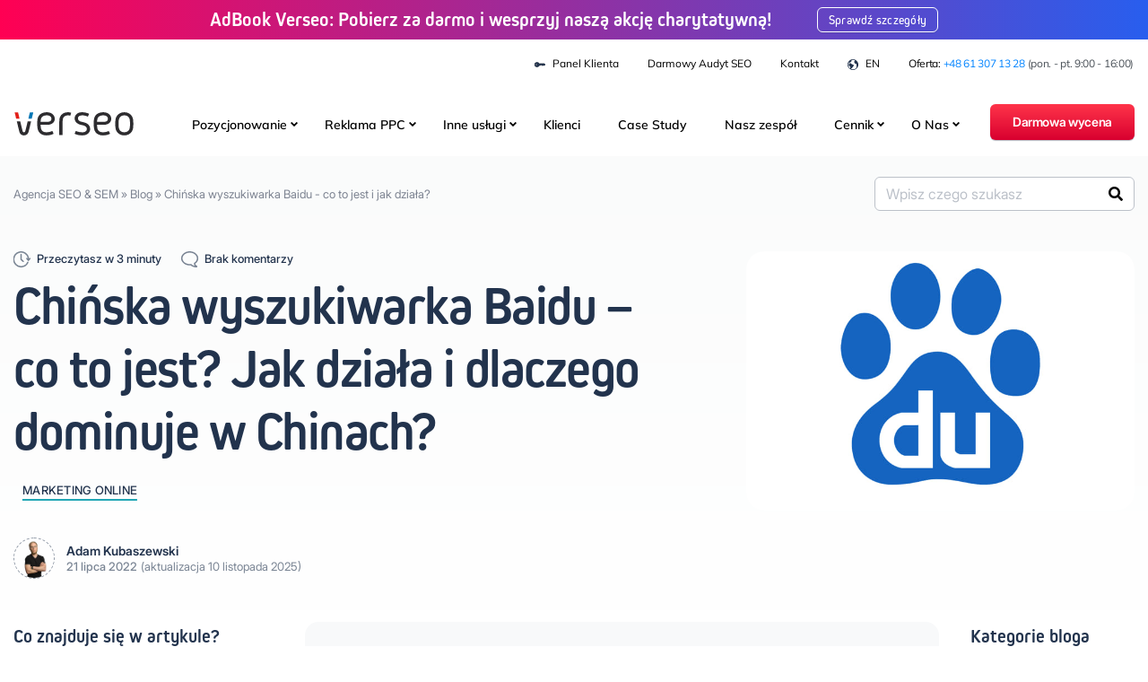

--- FILE ---
content_type: text/html; charset=UTF-8
request_url: https://verseo.pl/chinska-wyszukiwarka-baidu-co-to/
body_size: 32307
content:
<!DOCTYPE html><html class="no-js" lang="pl-PL"><head><script data-no-optimize="1">var litespeed_docref=sessionStorage.getItem("litespeed_docref");litespeed_docref&&(Object.defineProperty(document,"referrer",{get:function(){return litespeed_docref}}),sessionStorage.removeItem("litespeed_docref"));</script> <meta charset="utf-8"><meta http-equiv="X-UA-Compatible" content="IE=edge"><meta name="viewport" content="width=device-width, initial-scale=1.0">
 <script>(function(w,d,s,l,i){w[l]=w[l]||[];w[l].push({'gtm.start':new Date().getTime(),event:'gtm.js'});var f=d.getElementsByTagName(s)[0],j=d.createElement(s);j.async=true;j.src="https://load.sst.verseo.pl/8onb9lyldaand.js?"+i;f.parentNode.insertBefore(j,f);})(window,document,'script','dataLayer','1xr=DQpcJjAhVDgyKFYsNyRfGllcT1BCCBdREgsTEgEDVxwI');</script> <meta name='robots' content='index, follow, max-image-preview:large, max-snippet:-1, max-video-preview:-1' /> <script data-cfasync="false" data-pagespeed-no-defer>var gtm4wp_datalayer_name = "dataLayer";
	var dataLayer = dataLayer || [];</script> <link rel="preconnect" href="https://fonts.googleapis.com"><link rel="preconnect" href="https://fonts.gstatic.com" crossorigin><link rel="preconnect" href="https://js.hsforms.net" crossorigin><link rel="preconnect" href="https://consent.cookiefirst.com" crossorigin><title>Baidu - jak działa chińska wyszukiwarka (konkurent Google)? - Blog Verseo</title><meta name="description" content="Chińska wyszukiwarka Baidu - poznaj algorytmy i zasady działania. Zobacz, jak ten gigant różni się od Google i na co uważać w Chinach." /><link rel="canonical" href="https://verseo.pl/chinska-wyszukiwarka-baidu-co-to/" /><meta property="og:locale" content="pl_PL" /><meta property="og:type" content="article" /><meta property="og:title" content="Baidu - jak działa chińska wyszukiwarka (konkurent Google)? - Blog Verseo" /><meta property="og:description" content="Chińska wyszukiwarka Baidu - poznaj algorytmy i zasady działania. Zobacz, jak ten gigant różni się od Google i na co uważać w Chinach." /><meta property="og:url" content="https://verseo.pl/chinska-wyszukiwarka-baidu-co-to/" /><meta property="og:site_name" content="Verseo" /><meta property="article:published_time" content="2022-07-21T07:05:44+00:00" /><meta property="article:modified_time" content="2025-11-10T10:22:11+00:00" /><meta property="og:image" content="https://verseo.pl/wp-content/uploads/2022/07/Bez-tytulu-1200-x-800-mm-65.jpg" /><meta property="og:image:width" content="700" /><meta property="og:image:height" content="467" /><meta property="og:image:type" content="image/jpeg" /><meta name="author" content="Adam Kubaszewski" /><meta name="twitter:card" content="summary_large_image" /><meta name="twitter:label1" content="Napisane przez" /><meta name="twitter:data1" content="Adam Kubaszewski" /><meta name="twitter:label2" content="Szacowany czas czytania" /><meta name="twitter:data2" content="5 minut" /> <script type="application/ld+json" class="yoast-schema-graph">{"@context":"https://schema.org","@graph":[{"@type":"Article","@id":"https://verseo.pl/chinska-wyszukiwarka-baidu-co-to/#article","isPartOf":{"@id":"https://verseo.pl/chinska-wyszukiwarka-baidu-co-to/"},"author":{"name":"Adam Kubaszewski","@id":"https://verseo.pl/#/schema/person/7b256595b059242e471b5244501fa992"},"headline":"Chińska wyszukiwarka Baidu &#8211; co to jest? Jak działa i dlaczego dominuje w Chinach?","datePublished":"2022-07-21T07:05:44+00:00","dateModified":"2025-11-10T10:22:11+00:00","mainEntityOfPage":{"@id":"https://verseo.pl/chinska-wyszukiwarka-baidu-co-to/"},"wordCount":766,"commentCount":0,"publisher":{"@id":"https://verseo.pl/#organization"},"image":{"@id":"https://verseo.pl/chinska-wyszukiwarka-baidu-co-to/#primaryimage"},"thumbnailUrl":"https://verseo.pl/wp-content/uploads/2022/07/Bez-tytulu-1200-x-800-mm-65.jpg","articleSection":["Marketing online"],"inLanguage":"pl-PL","potentialAction":[{"@type":"CommentAction","name":"Comment","target":["https://verseo.pl/chinska-wyszukiwarka-baidu-co-to/#respond"]}]},{"@type":"WebPage","@id":"https://verseo.pl/chinska-wyszukiwarka-baidu-co-to/","url":"https://verseo.pl/chinska-wyszukiwarka-baidu-co-to/","name":"Baidu - jak działa chińska wyszukiwarka (konkurent Google)? - Blog Verseo","isPartOf":{"@id":"https://verseo.pl/#website"},"primaryImageOfPage":{"@id":"https://verseo.pl/chinska-wyszukiwarka-baidu-co-to/#primaryimage"},"image":{"@id":"https://verseo.pl/chinska-wyszukiwarka-baidu-co-to/#primaryimage"},"thumbnailUrl":"https://verseo.pl/wp-content/uploads/2022/07/Bez-tytulu-1200-x-800-mm-65.jpg","datePublished":"2022-07-21T07:05:44+00:00","dateModified":"2025-11-10T10:22:11+00:00","description":"Chińska wyszukiwarka Baidu - poznaj algorytmy i zasady działania. Zobacz, jak ten gigant różni się od Google i na co uważać w Chinach.","breadcrumb":{"@id":"https://verseo.pl/chinska-wyszukiwarka-baidu-co-to/#breadcrumb"},"inLanguage":"pl-PL","potentialAction":[{"@type":"ReadAction","target":["https://verseo.pl/chinska-wyszukiwarka-baidu-co-to/"]}]},{"@type":"ImageObject","inLanguage":"pl-PL","@id":"https://verseo.pl/chinska-wyszukiwarka-baidu-co-to/#primaryimage","url":"https://verseo.pl/wp-content/uploads/2022/07/Bez-tytulu-1200-x-800-mm-65.jpg","contentUrl":"https://verseo.pl/wp-content/uploads/2022/07/Bez-tytulu-1200-x-800-mm-65.jpg","width":700,"height":467,"caption":"Chińska wyszukiwarka Baidu"},{"@type":"BreadcrumbList","@id":"https://verseo.pl/chinska-wyszukiwarka-baidu-co-to/#breadcrumb","itemListElement":[{"@type":"ListItem","position":1,"name":"Agencja SEO &amp; SEM","item":"https://verseo.pl/"},{"@type":"ListItem","position":2,"name":"Blog","item":"https://verseo.pl/blog/"},{"@type":"ListItem","position":3,"name":"Chińska wyszukiwarka Baidu - co to jest i jak działa?"}]},{"@type":"WebSite","@id":"https://verseo.pl/#website","url":"https://verseo.pl/","name":"Verseo","description":"Agencja Interaktywna Verseo - Oferujemy prowadzenie kampanii Google Ads i pozycjonowanie stron. Oferta SEO / SEM dopasowana do potrzeb klienta!","publisher":{"@id":"https://verseo.pl/#organization"},"potentialAction":[{"@type":"SearchAction","target":{"@type":"EntryPoint","urlTemplate":"https://verseo.pl/?s={search_term_string}"},"query-input":{"@type":"PropertyValueSpecification","valueRequired":true,"valueName":"search_term_string"}}],"inLanguage":"pl-PL"},{"@type":"Organization","@id":"https://verseo.pl/#organization","name":"Verseo sp. z o.o. sp.k.","url":"https://verseo.pl/","logo":{"@type":"ImageObject","inLanguage":"pl-PL","@id":"https://verseo.pl/#/schema/logo/image/","url":"https://verseo.pl/wp-content/uploads/2021/01/verseo-logo-dark.svg","contentUrl":"https://verseo.pl/wp-content/uploads/2021/01/verseo-logo-dark.svg","width":1,"height":1,"caption":"Verseo sp. z o.o. sp.k."},"image":{"@id":"https://verseo.pl/#/schema/logo/image/"}},{"@type":"Person","@id":"https://verseo.pl/#/schema/person/7b256595b059242e471b5244501fa992","name":"Adam Kubaszewski","image":{"@type":"ImageObject","inLanguage":"pl-PL","@id":"https://verseo.pl/#/schema/person/image/","url":"https://secure.gravatar.com/avatar/caea2641827e8a95f38a36ec16e700d69b8da8c5bd741d87aa23a2d7d6db5cb5?s=96&d=mm&r=g","contentUrl":"https://secure.gravatar.com/avatar/caea2641827e8a95f38a36ec16e700d69b8da8c5bd741d87aa23a2d7d6db5cb5?s=96&d=mm&r=g","caption":"Adam Kubaszewski"},"description":"Wszechstronny content marketer, łączący analityczne podejście z heavymetalową spontanicznością. Zawodowo zajmuje się przede wszystkim zastosowaniem technologii w marketingu i łączeniem jej ze słowem, prywatnie - historią, mediami i literaturą faktu.","url":"https://verseo.pl/author/akubaszewski/"}]}</script> <link rel="alternate" title="oEmbed (JSON)" type="application/json+oembed" href="https://verseo.pl/wp-json/oembed/1.0/embed?url=https%3A%2F%2Fverseo.pl%2Fchinska-wyszukiwarka-baidu-co-to%2F" /><link rel="alternate" title="oEmbed (XML)" type="text/xml+oembed" href="https://verseo.pl/wp-json/oembed/1.0/embed?url=https%3A%2F%2Fverseo.pl%2Fchinska-wyszukiwarka-baidu-co-to%2F&#038;format=xml" /><link data-optimized="2" rel="stylesheet" href="https://verseo.pl/wp-content/litespeed/css/07bb0a125b15ef8a8ac9d3720242fd6c.css?ver=bf568" /><link rel='preload' href='https://verseo.pl/wp-content/themes/verseo-themev2-72/dist/preload.css' as='style' /> <script type="text/javascript" src="https://verseo.pl/wp-includes/js/jquery/jquery.min.js?ver=3.7.1" id="jquery-core-js"></script> <script type="text/javascript" src="https://verseo.pl/wp-content/themes/verseo-themev2-72/dist/exclude/main.bundle.js" id="verseo_js_exclude-js"></script> <link rel="https://api.w.org/" href="https://verseo.pl/wp-json/" /><link rel="alternate" title="JSON" type="application/json" href="https://verseo.pl/wp-json/wp/v2/posts/22699" /> <script data-cfasync="false" data-pagespeed-no-defer type="text/javascript">var dataLayer_content = {"pagePostType":"post","pagePostType2":"single-post","pageCategory":["marketing-online"],"pagePostAuthor":"Adam Kubaszewski"};
	dataLayer.push( dataLayer_content );</script> <script data-cfasync="false" data-pagespeed-no-defer type="text/javascript">console.warn && console.warn("[GTM4WP] Google Tag Manager container code placement set to OFF !!!");
	console.warn && console.warn("[GTM4WP] Data layer codes are active but GTM container must be loaded using custom coding !!!");</script> <link rel="preload" as="image" href="https://verseo.pl/wp-content/uploads/2022/07/Bez-tytulu-1200-x-800-mm-65.jpg" imagesrcset="https://verseo.pl/wp-content/uploads/2022/07/Bez-tytulu-1200-x-800-mm-65-450x300.jpg 450w, https://verseo.pl/wp-content/uploads/2022/07/Bez-tytulu-1200-x-800-mm-65-600x400.jpg 600w, https://verseo.pl/wp-content/uploads/2022/07/Bez-tytulu-1200-x-800-mm-65-20x13.jpg 20w, https://verseo.pl/wp-content/uploads/2022/07/Bez-tytulu-1200-x-800-mm-65-480x320.jpg 480w, https://verseo.pl/wp-content/uploads/2022/07/Bez-tytulu-1200-x-800-mm-65.jpg 700w" imagesizes="50vw" /> <script type="application/ld+json">{  
            "@context": "http://schema.org",  
            "@type": "Product",  
            "aggregateRating": {    
                "@type": "AggregateRating",    
                "bestRating": "5",    
                "ratingCount": "12",    
                "ratingValue": "4.8"  
            },  
            "image": "https://verseo.pl/wp-content/uploads/2022/07/Bez-tytulu-1200-x-800-mm-65.jpg",  
            "name": "Chińska wyszukiwarka Baidu &#8211; co to jest? Jak działa i dlaczego dominuje w Chinach?",  
            "description": "Chińska wyszukiwarka Baidu - poznaj algorytmy i zasady działania. Zobacz, jak ten gigant różni się od Google i na co uważać w Chinach."
        }</script> <link rel="icon" href="https://verseo.pl/wp-content/uploads/2020/12/cropped-favicon-1-32x32.png" sizes="32x32" /><link rel="icon" href="https://verseo.pl/wp-content/uploads/2020/12/cropped-favicon-1-192x192.png" sizes="192x192" /><link rel="apple-touch-icon" href="https://verseo.pl/wp-content/uploads/2020/12/cropped-favicon-1-180x180.png" /><meta name="msapplication-TileImage" content="https://verseo.pl/wp-content/uploads/2020/12/cropped-favicon-1-270x270.png" /><style id='wp-block-image-inline-css' type='text/css'>.wp-block-image>a,.wp-block-image>figure>a{display:inline-block}.wp-block-image img{box-sizing:border-box;height:auto;max-width:100%;vertical-align:bottom}@media not (prefers-reduced-motion){.wp-block-image img.hide{visibility:hidden}.wp-block-image img.show{animation:show-content-image .4s}}.wp-block-image[style*=border-radius] img,.wp-block-image[style*=border-radius]>a{border-radius:inherit}.wp-block-image.has-custom-border img{box-sizing:border-box}.wp-block-image.aligncenter{text-align:center}.wp-block-image.alignfull>a,.wp-block-image.alignwide>a{width:100%}.wp-block-image.alignfull img,.wp-block-image.alignwide img{height:auto;width:100%}.wp-block-image .aligncenter,.wp-block-image .alignleft,.wp-block-image .alignright,.wp-block-image.aligncenter,.wp-block-image.alignleft,.wp-block-image.alignright{display:table}.wp-block-image .aligncenter>figcaption,.wp-block-image .alignleft>figcaption,.wp-block-image .alignright>figcaption,.wp-block-image.aligncenter>figcaption,.wp-block-image.alignleft>figcaption,.wp-block-image.alignright>figcaption{caption-side:bottom;display:table-caption}.wp-block-image .alignleft{float:left;margin:.5em 1em .5em 0}.wp-block-image .alignright{float:right;margin:.5em 0 .5em 1em}.wp-block-image .aligncenter{margin-left:auto;margin-right:auto}.wp-block-image :where(figcaption){margin-bottom:1em;margin-top:.5em}.wp-block-image.is-style-circle-mask img{border-radius:9999px}@supports ((-webkit-mask-image:none) or (mask-image:none)) or (-webkit-mask-image:none){.wp-block-image.is-style-circle-mask img{border-radius:0;-webkit-mask-image:url('data:image/svg+xml;utf8,<svg viewBox="0 0 100 100" xmlns="http://www.w3.org/2000/svg"><circle cx="50" cy="50" r="50"/></svg>');mask-image:url('data:image/svg+xml;utf8,<svg viewBox="0 0 100 100" xmlns="http://www.w3.org/2000/svg"><circle cx="50" cy="50" r="50"/></svg>');mask-mode:alpha;-webkit-mask-position:center;mask-position:center;-webkit-mask-repeat:no-repeat;mask-repeat:no-repeat;-webkit-mask-size:contain;mask-size:contain}}:root :where(.wp-block-image.is-style-rounded img,.wp-block-image .is-style-rounded img){border-radius:9999px}.wp-block-image figure{margin:0}.wp-lightbox-container{display:flex;flex-direction:column;position:relative}.wp-lightbox-container img{cursor:zoom-in}.wp-lightbox-container img:hover+button{opacity:1}.wp-lightbox-container button{align-items:center;backdrop-filter:blur(16px) saturate(180%);background-color:#5a5a5a40;border:none;border-radius:4px;cursor:zoom-in;display:flex;height:20px;justify-content:center;opacity:0;padding:0;position:absolute;right:16px;text-align:center;top:16px;width:20px;z-index:100}@media not (prefers-reduced-motion){.wp-lightbox-container button{transition:opacity .2s ease}}.wp-lightbox-container button:focus-visible{outline:3px auto #5a5a5a40;outline:3px auto -webkit-focus-ring-color;outline-offset:3px}.wp-lightbox-container button:hover{cursor:pointer;opacity:1}.wp-lightbox-container button:focus{opacity:1}.wp-lightbox-container button:focus,.wp-lightbox-container button:hover,.wp-lightbox-container button:not(:hover):not(:active):not(.has-background){background-color:#5a5a5a40;border:none}.wp-lightbox-overlay{box-sizing:border-box;cursor:zoom-out;height:100vh;left:0;overflow:hidden;position:fixed;top:0;visibility:hidden;width:100%;z-index:100000}.wp-lightbox-overlay .close-button{align-items:center;cursor:pointer;display:flex;justify-content:center;min-height:40px;min-width:40px;padding:0;position:absolute;right:calc(env(safe-area-inset-right) + 16px);top:calc(env(safe-area-inset-top) + 16px);z-index:5000000}.wp-lightbox-overlay .close-button:focus,.wp-lightbox-overlay .close-button:hover,.wp-lightbox-overlay .close-button:not(:hover):not(:active):not(.has-background){background:none;border:none}.wp-lightbox-overlay .lightbox-image-container{height:var(--wp--lightbox-container-height);left:50%;overflow:hidden;position:absolute;top:50%;transform:translate(-50%,-50%);transform-origin:top left;width:var(--wp--lightbox-container-width);z-index:9999999999}.wp-lightbox-overlay .wp-block-image{align-items:center;box-sizing:border-box;display:flex;height:100%;justify-content:center;margin:0;position:relative;transform-origin:0 0;width:100%;z-index:3000000}.wp-lightbox-overlay .wp-block-image img{height:var(--wp--lightbox-image-height);min-height:var(--wp--lightbox-image-height);min-width:var(--wp--lightbox-image-width);width:var(--wp--lightbox-image-width)}.wp-lightbox-overlay .wp-block-image figcaption{display:none}.wp-lightbox-overlay button{background:none;border:none}.wp-lightbox-overlay .scrim{background-color:#fff;height:100%;opacity:.9;position:absolute;width:100%;z-index:2000000}.wp-lightbox-overlay.active{visibility:visible}@media not (prefers-reduced-motion){.wp-lightbox-overlay.active{animation:turn-on-visibility .25s both}.wp-lightbox-overlay.active img{animation:turn-on-visibility .35s both}.wp-lightbox-overlay.show-closing-animation:not(.active){animation:turn-off-visibility .35s both}.wp-lightbox-overlay.show-closing-animation:not(.active) img{animation:turn-off-visibility .25s both}.wp-lightbox-overlay.zoom.active{animation:none;opacity:1;visibility:visible}.wp-lightbox-overlay.zoom.active .lightbox-image-container{animation:lightbox-zoom-in .4s}.wp-lightbox-overlay.zoom.active .lightbox-image-container img{animation:none}.wp-lightbox-overlay.zoom.active .scrim{animation:turn-on-visibility .4s forwards}.wp-lightbox-overlay.zoom.show-closing-animation:not(.active){animation:none}.wp-lightbox-overlay.zoom.show-closing-animation:not(.active) .lightbox-image-container{animation:lightbox-zoom-out .4s}.wp-lightbox-overlay.zoom.show-closing-animation:not(.active) .lightbox-image-container img{animation:none}.wp-lightbox-overlay.zoom.show-closing-animation:not(.active) .scrim{animation:turn-off-visibility .4s forwards}}@keyframes show-content-image{0%{visibility:hidden}99%{visibility:hidden}to{visibility:visible}}@keyframes turn-on-visibility{0%{opacity:0}to{opacity:1}}@keyframes turn-off-visibility{0%{opacity:1;visibility:visible}99%{opacity:0;visibility:visible}to{opacity:0;visibility:hidden}}@keyframes lightbox-zoom-in{0%{transform:translate(calc((-100vw + var(--wp--lightbox-scrollbar-width))/2 + var(--wp--lightbox-initial-left-position)),calc(-50vh + var(--wp--lightbox-initial-top-position))) scale(var(--wp--lightbox-scale))}to{transform:translate(-50%,-50%) scale(1)}}@keyframes lightbox-zoom-out{0%{transform:translate(-50%,-50%) scale(1);visibility:visible}99%{visibility:visible}to{transform:translate(calc((-100vw + var(--wp--lightbox-scrollbar-width))/2 + var(--wp--lightbox-initial-left-position)),calc(-50vh + var(--wp--lightbox-initial-top-position))) scale(var(--wp--lightbox-scale));visibility:hidden}}
/*# sourceURL=https://verseo.pl/wp-includes/blocks/image/style.min.css */</style></head><body class="wp-singular post-template-default single single-post postid-22699 single-format-standard wp-theme-verseo-themev2-72 blog-area page-with-topbar theme-lang-pl"><noscript><iframe data-lazyloaded="1" src="about:blank" data-src="https://load.sst.verseo.pl/ns.html?id=GTM-TVF7MSH" height="0" width="0" style="display:none;visibility:hidden"></iframe><noscript><iframe src="https://load.sst.verseo.pl/ns.html?id=GTM-TVF7MSH" height="0" width="0" style="display:none;visibility:hidden"></iframe></noscript></noscript><div class="navigation sticky-top"><nav id="navbar" class="navbar navbar-expand-xl navbar-primary  flex-column justify-content-start "><div class="container">
<a class="navbar-brand p-0" href="https://verseo.pl/" title="Verseo">
<img alt="Verseo Logo Dark" src="https://verseo.pl/wp-content/uploads/2021/01/verseo-logo-dark.svg" class="img-fluid logo logo-main blog" data-light="https://verseo.pl/wp-content/uploads/2021/01/verseo-logo-dark.svg" data-dark="https://verseo.pl/wp-content/uploads/2021/01/verseo-logo.svg" width="135" height="35" />
</a><div class="d-flex justify-content-center">
<button class="mobile-search-toggler d-lg-none mr-4" aria-label="Szukaj"><i class="fas fa-search"></i></button>
<button class="navbar-toggler" type="button" data-toggle="collapse" data-target="#navbarDropdown" aria-controls="navbarDropdown" aria-expanded="false" aria-label="Toggle navigation"><div class="animated-icon"><span></span><span></span><span></span></div>
</button></div><div class="collapse navbar-collapse " id="navbarDropdown"><ul id="menu-main-menu-11-2023" class="navbar-nav "><li  id="menu-item-24425" class="menu-item menu-item-type-custom menu-item-object-custom has-submenu nav-item nav-item-24425"><a rel="nofollow" href="/oferta/pozycjonowanie/" class="nav-link">Pozycjonowanie</a><div class="sub-menu-toggle"><span></span></div><div
class="submenu  submenu--no-extra-btn"
style=""
><div class="col-lg-12 submenu__column"><div class="submenu__item submenu__item--without-icon">
<a href="https://verseo.pl/oferta/pozycjonowanie/" class="submenu__item-link "  title="Usługi pozycjonowania i optymalizacji stron w wyszukiwarkach">
Pozycjonowanie stron                    </a></div><div class="submenu__item submenu__item--without-icon">
<a href="https://verseo.pl/oferta/pozycjonowanie/pozycjonowanie-sklepow-internetowych/" class="submenu__item-link "  title="Usługi pozycjonowania sklepu internetowego w wyszukiwarkach">
Pozycjonowanie sklepów internetowych                    </a></div><div class="submenu__item submenu__item--without-icon">
<a href="https://verseo.pl/oferta/pozycjonowanie/pozycjonowanie-lokalne-lub-szerokie/" class="submenu__item-link "  title="Pozycjonowanie regionalne - zdobądź klientów lokalnych w regionie">
Pozycjonowanie lokalne                    </a></div><div class="submenu__item submenu__item--without-icon">
<a href="https://verseo.pl/oferta/geo-pozycjonowanie-w-modelach-ai/" class="submenu__item-link "  title="Pozycjonowanie w wynikach LLM - AI Overview, ChatGPT, Gemini">
GEO – Pozycjonowanie w modelach AI                    </a></div><div class="submenu__item submenu__item--without-icon">
<a href="https://verseo.pl/oferta/pozycjonowanie/audyt-seo/" class="submenu__item-link "  title="Profesjonalny audyt pozycjonowania - strategia wzrostu i naprawy błędów">
Audyt SEO                    </a></div><div class="submenu__item submenu__item--without-icon">
<a href="https://verseo.pl/oferta/sxo-search-experience-optimization/" class="submenu__item-link "  title="Optymalizacja stron internetowych pod kątem SEO i UX">
SXO                    </a></div><div class="submenu__item submenu__item--without-icon">
<a href="https://verseo.pl/oferta/pozycjonowanie/pozycjonowanie-zagraniczne/" class="submenu__item-link "  title="Optymalizacja pod wyszukiwarki za granicą - zdobądź zagranicznych klientów">
Pozycjonowanie zagraniczne                    </a></div><div class="submenu__item submenu__item--without-icon">
<a href="https://verseo.pl/oferta/link-building/" class="submenu__item-link "  title="Buduj profil linków - zwiększ autorytet domeny i widoczność">
Link Building                    </a></div><div class="submenu__item submenu__item--without-icon">
<a href="https://verseo.pl/oferta/pozycjonowanie/seo-copywriting-i-webwriting/" class="submenu__item-link "  title="Teksty eksperckie i sprzedażowe, które pozycjonują w wyszukiwarkach">
Copywriting &amp; Webwriting                    </a></div></div></div></li><li  id="menu-item-24426" class="menu-item menu-item-type-custom menu-item-object-custom has-submenu nav-item nav-item-24426"><a rel="nofollow" href="/oferta/google-ads/" class="nav-link">Reklama PPC</a><div class="sub-menu-toggle"><span></span></div><div
class="submenu  submenu--no-extra-btn"
style=""
><div class="col-lg-12 submenu__column"><div class="submenu__item submenu__item--without-icon">
<a href="https://verseo.pl/oferta/google-ads/" class="submenu__item-link "  title="Uruchamianie, zarządzanie i obsługa kampanii reklamowych w Google">
Google Ads (AdWords)                    </a></div><div class="submenu__item submenu__item--without-icon">
<a href="https://verseo.pl/oferta/reklama-na-facebooku/" class="submenu__item-link "  title="Obsługa reklam na Facebooku (Meta Ads) - precyzyjne targetowanie">
Facebook Ads                     </a></div><div class="submenu__item submenu__item--without-icon">
<a href="https://verseo.pl/oferta/google-ads/reklama-youtube/" class="submenu__item-link "  title="Reklama wideo na YouTube - precyzyjne kierowanie i wysoka rentowność">
Youtube Ads                    </a></div><div class="submenu__item submenu__item--without-icon">
<a href="https://verseo.pl/oferta/reklama-na-tiktoku/" class="submenu__item-link "  title="Reklama na TikToku - docieraj do młodych, zaangażowanych odbiorców">
Tik Tok Ads                    </a></div><div class="submenu__item submenu__item--without-icon">
<a href="https://verseo.pl/oferta/programmatic-marketing/" class="submenu__item-link "  title="Twoje reklamy z dostępem do powierzchni premium, np. w serwisach VOD">
Programmatic Marketing                    </a></div><div class="submenu__item submenu__item--without-icon">
<a href="https://verseo.pl/oferta/google-ads/kampania-produktowa-google-zakupy/" class="submenu__item-link "  title="Google Zakupy - reklama produktów w wyszukiwarce (Google Shopping)">
Kampania Produktowa PLA                    </a></div><div class="submenu__item submenu__item--without-icon">
<a href="https://verseo.pl/oferta/microsoft-ads-bing-ads/" class="submenu__item-link "  title="Kampania reklamowa w wyszukiwarce Bing (drugiej co do wielkości)">
Microsoft Bing Ads                    </a></div><div class="submenu__item submenu__item--without-icon">
<a href="https://verseo.pl/oferta/performance-max/" class="submenu__item-link "  title="Reklama na wszystkich kanałach Google z użyciem algorytmów AI">
Performance Max                    </a></div><div class="submenu__item submenu__item--without-icon">
<a href="https://verseo.pl/pinterest-ads/" class="submenu__item-link "  title="Kampanie reklamowe na Pinterest - inspiruj potencjalnych klientów">
Pinterest Ads                    </a></div><div class="submenu__item submenu__item--without-icon">
<a href="https://verseo.pl/oferta/linkedin-ads/" class="submenu__item-link "  title="Profesjonalne reklamy na LinkedIn - wysokiej jakości leady B2B">
LinkedIn Ads                    </a></div></div></div></li><li  id="menu-item-24428" class="menu-item menu-item-type-custom menu-item-object-custom has-submenu nav-item nav-item-24428"><a rel="nofollow" href="/oferta/tworzenie-stron-internetowych/" class="nav-link">Inne usługi</a><div class="sub-menu-toggle"><span></span></div><div
class="submenu  submenu--no-extra-btn"
style=""
><div class="col-lg-12 submenu__column"><div class="submenu__item submenu__item--without-icon">
<a href="https://verseo.pl/oferta/tworzenie-stron-internetowych/" class="submenu__item-link "  title="Projektowanie stron internetowych (wraz z optymalizacją pod wyszukiwarki)">
Tworzenie stron www                    </a></div><div class="submenu__item submenu__item--without-icon">
<a href="https://verseo.pl/oferta/kreator-sklepow-internetowych/" class="submenu__item-link "  title="Projektowanie sklepów internetowych (wraz z optymalizacją pod wyszukiwarki)">
Tworzenie sklepów www                    </a></div><div class="submenu__item submenu__item--without-icon">
<a href="https://verseo.pl/oferta/wdrozenie-consent-mode/" class="submenu__item-link "  title="Pliki cookie oraz komunikat o ciasteczkach zgodne z RODO - uniknij blokady reklam">
Wdrożenie Consent Mode                    </a></div><div class="submenu__item submenu__item--without-icon">
<a href="https://verseo.pl/oferta/marketingowa-chmura-danych-hurtownia-danych/" class="submenu__item-link "  title="Usługa zebrania, wizualizacji i analizy danych marketingowych ze wszystkich kanałów reklamowych">
Hurtownia Danych                    </a></div><div class="submenu__item submenu__item--without-icon">
<a href="https://verseo.pl/oferta/szkolenia-marketing-internetowy-i-reklama-e-commerce/" class="submenu__item-link "  title="Praktyczne szkolenia - reklama i analityka w e-commerce">
Szkolenia dedykowane                    </a></div><div class="submenu__item submenu__item--without-icon">
<a href="https://verseo.pl/oferta/google-ads/verseo-css-reklama-produktowa-bez-prowizji-google/" class="submenu__item-link "  title="Reklamuj 20% taniej swoje produkty w Google Shopping (Google Zakupy)">
Verseo CSS                    </a></div><div class="submenu__item submenu__item--without-icon">
<a href="https://verseo.pl/oferta/konfiguracja-i-wdrozenie-google-analytics-4/" class="submenu__item-link "  title="Konfiguracja Google Analytics 4 - poprawne mierzenie marketingu i konwersji">
Wdrożenie GA4                    </a></div><div class="submenu__item submenu__item--without-icon">
<a href="https://verseo.pl/oferta/audyt-analityki/" class="submenu__item-link "  title="Sprawdź jakość zbieranych danych analitycznych w Google Analytics 4">
Audyt analityki                    </a></div><div class="submenu__item submenu__item--without-icon">
<a href="https://verseo.pl/oferta/audyt-user-experience-ux/" class="submenu__item-link "  title="Audyty UX/UI - analiza zachowań i doświadczeń użytkowników oraz wzrost konwersji">
Badania UX                    </a></div><div class="submenu__item submenu__item--without-icon">
<a href="https://verseo.pl/oferta/migracja-strony-internetowej-bez-utraty-widocznosci/" class="submenu__item-link "  title="Usługi przenosin stron i sklepów internetowych bez utraty widoczności w Google">
Migracja strony lub sklepu                    </a></div><div class="submenu__item submenu__item--without-icon">
<a href="https://verseo.pl/oferta/google-ads/audyt-google-ads/" class="submenu__item-link "  title="Audyt ustawień i architektury konta reklamowego Google - wykryj błędy, zweryfikuj dotychczasowe działania">
Audyt Google Ads                    </a></div><div class="submenu__item submenu__item--without-icon">
<a href="https://verseo.pl/oferta/audyt-meta-ads/" class="submenu__item-link "  title="Audyt ustawień i architektury konta reklamowego Meta - wykryj błędy, zweryfikuj dotychczasowe działania">
Audyt Meta Ads                     </a></div></div></div></li><li  id="menu-item-30154" class="menu-item menu-item-type-post_type menu-item-object-page nav-item nav-item-30154"><a href="https://verseo.pl/o-nas/nasi-klienci/" class="nav-link">Klienci</a></li><li  id="menu-item-30155" class="menu-item menu-item-type-post_type menu-item-object-page nav-item nav-item-30155"><a href="https://verseo.pl/o-nas/case-study/" class="nav-link">Case Study</a></li><li  id="menu-item-30156" class="menu-item menu-item-type-post_type menu-item-object-page nav-item nav-item-30156"><a href="https://verseo.pl/o-nas/nasz-zespol/" class="nav-link">Nasz  zespół</a></li><li  id="menu-item-24429" class="menu-item menu-item-type-custom menu-item-object-custom has-submenu nav-item nav-item-24429"><a rel="nofollow" href="/cennik/google-ads-managed/" class="nav-link">Cennik</a><div class="sub-menu-toggle"><span></span></div><div
class="submenu submenu--two-col"
style="width: 610px"
><div class="col-lg-7 col-xs-12 submenu__column"><div class="submenu__item submenu__item--without-icon">
<a href="https://verseo.pl/cennik/google-ads-managed/" class="submenu__item-link "  title="Ceny planów i pakietów kampanii reklamowych Google Ads">
Google Ads                    </a></div><div class="submenu__item submenu__item--without-icon">
<a href="https://verseo.pl/cennik/seo-dla-e-commerce/" class="submenu__item-link "  title="Ceny planów i pakietów pozycjonowania sklepów internetowych">
Pozycjonowanie sklepów e-commerce                    </a></div><div class="submenu__item submenu__item--without-icon">
<a href="https://verseo.pl/cennik/seo-dla-uslug/" class="submenu__item-link "  title="Ceny planów i pakietów pozycjonowania stron internetowych">
Pozycjonowanie stron www                    </a></div></div><div class="col-lg-5 col-xs-12 submenu__column"><div class="submenu__item submenu__item--without-icon submenu__item--border-top submenu__item--without-icon">
<a href="https://verseo.pl/cennik/facebook-ads/" class="submenu__item-link "  title="Ceny planów i pakietów kampanii reklamowych Meta Ads (Facebook)">
Facebook Ads                    </a></div><div class="submenu__item submenu__item--without-icon">
<a href="https://verseo.pl/cennik-ux/badania-ux/" class="submenu__item-link "  title="Ceny planów i pakietów audytów UX / UI oraz analityki">
UX &amp; Analityka                    </a></div></div><div class="submenu__extra-row image">
<a href="/cennik/google-ads-managed/" class="submenu__extra-link">Zobacz wszystkie plany i pakiety</a></div></div></li><li  id="menu-item-24430" class="d-none menu-item menu-item-type-custom menu-item-object-custom has-submenu nav-item nav-item-24430"><a href="/akademia/" class="nav-link">Akademia</a><div class="sub-menu-toggle"><span></span></div><div
class="submenu submenu--two-col submenu--no-extra-btn"
style="width: 522px"
><div class="col-lg-5 col-xs-12 submenu__column"><div class="submenu__item submenu__item--without-icon">
<a href="https://verseo.pl/blog/" class="submenu__item-link "  >
Blog                    </a></div><div class="submenu__item submenu__item--without-icon">
<a href="https://verseo.pl/akademia/webinary/" class="submenu__item-link "  >
Webinary                    </a></div><div class="submenu__item submenu__item--without-icon">
<a href="https://verseo.pl/akademia/poradniki/" class="submenu__item-link "  >
Poradniki                    </a></div><div class="submenu__item submenu__item--without-icon">
<a href="https://verseo.pl/akademia/infografiki/" class="submenu__item-link "  >
Infografiki                    </a></div></div><div class="col-lg-6 col-xs-12 submenu__column"><div class="submenu__item submenu__item--without-icon submenu__item--border-top submenu__item--without-icon">
<a href="https://verseo.pl/akademia/wideo/" class="submenu__item-link "  >
Wideo                    </a></div><div class="submenu__item submenu__item--without-icon">
<a href="https://verseo.pl/akademia/baza-wiedzy/" class="submenu__item-link "  >
Baza wiedzy                    </a></div><div class="submenu__item submenu__item--without-icon">
<a href="https://verseo.pl/bezplatne-narzedzia/" class="submenu__item-link "  >
Narzędzia                    </a></div><div class="submenu__item submenu__item--without-icon">
<a href="https://verseo.pl/generator-polityki-prywatnosci/" class="submenu__item-link "  >
Generator polityki prywatności                    </a></div></div></div></li><li  id="menu-item-24431" class="about-us-menu-items menu-item menu-item-type-custom menu-item-object-custom has-submenu nav-item nav-item-24431"><a href="/o-nas/" class="nav-link">O Nas</a><div class="sub-menu-toggle"><span></span></div><div
class="submenu submenu--two-col submenu--no-extra-btn"
style="width: 532px"
><div class="col-lg-6 col-xs-12 submenu__column"><div class="submenu__item submenu__item--without-icon">
<a href="https://verseo.pl/o-nas/kadra-zarzadzajaca/" class="submenu__item-link "  title="Kadra zarządzająca Verseo - liderzy agencji">
Kadra zarządzająca                    </a></div><div class="submenu__item submenu__item--without-icon">
<a href="https://verseo.pl/o-nas/nasz-zespol/" class="submenu__item-link "  title="Specjaliści Digital Marketingu">
Nasz  zespół                    </a></div><div class="submenu__item submenu__item--without-icon">
<a href="https://verseo.pl/o-nas/case-study/" class="submenu__item-link "  title="Historie sukcesu naszych projektów w digital marketingu">
Case Study                    </a></div><div class="submenu__item submenu__item--without-icon">
<a href="https://verseo.pl/o-nas/nasi-klienci/" class="submenu__item-link "  title="Agencja Verseo - zaufany partner w Digital Marketingu. Marki, które nam zaufały">
Nasi klienci                    </a></div><div class="submenu__item submenu__item--without-icon">
<a href="https://verseo.pl/kariera/" class="submenu__item-link "  title="Aktualne oferty pracy w agencji Verseo. Dołącz do ekspertów marketingu internetowego">
Kariera                    </a></div></div><div class="col-lg-6 col-xs-12 submenu__column"><div class="submenu__item submenu__item--without-icon submenu__item--border-top submenu__item--without-icon">
<a href="https://verseo.pl/o-nas/nasze-marki/" class="submenu__item-link "  title="Agencja magnetycznego marketingu i innowacyjne narzędzia dla biznesu">
Nasze marki                    </a></div><div class="submenu__item submenu__item--without-icon">
<a href="https://verseo.pl/o-nas/gwarancja-rzetelnosci/" class="submenu__item-link "  title="Gwarancja rzetelności usług i certyfikaty agencji">
Gwarancja rzetelności                    </a></div><div class="submenu__item submenu__item--without-icon">
<a href="https://verseo.pl/o-nas/nasza-historia/" class="submenu__item-link "  title="Historia rozwoju agencji Verseo - od startupu do lidera na rynku">
Historia Verseo                    </a></div><div class="submenu__item submenu__item--without-icon">
<a href="https://verseo.pl/kariera/culture-code/" class="submenu__item-link "  title="Kultura pracy w agencji Verseo - zaufanie, autonomia i rozwój">
Culture Code                    </a></div></div></div></li><li  id="menu-item-25854" class="show-on-mobile menu-item menu-item-type-post_type menu-item-object-page nav-item nav-item-25854"><a href="https://verseo.pl/kontakt/" class="nav-link">Kontakt</a></li></ul><div class="ml-auto navbar-cta">
<a href="https://verseo.pl/darmowa-wycena/" id="darmowa-wycena" class="btn btn-danger btn-danger--gradient">Darmowa wycena</a></div></div></div><div class="progress-post"></div></nav><div class="navbar-top"><div class="container"><div class="row"><nav class="navbar-top__nav with-extra-text"><ul id="menu-navbar-top" class="navbar-top__list "><li  id="menu-item-17579" class="menu-item menu-item-type-custom menu-item-object-custom show-mobile nav-item nav-item-17579"><a target="_blank" rel="nofollow" href="https://login.verseo.pl/" class="nav-link"> <img data-lazyloaded="1" src="[data-uri]" alt="Icon Logowanie" data-src="https://verseo.pl/wp-content/uploads/2021/07/icon-logowanie.svg" class="navbar-top__img" width="12" height="12" /><noscript><img alt="Icon Logowanie" src="https://verseo.pl/wp-content/uploads/2021/07/icon-logowanie.svg" class="navbar-top__img" width="12" height="12" /></noscript>Panel klienta</a></li><li  id="menu-item-30157" class="menu-item menu-item-type-custom menu-item-object-custom show-mobile nav-item nav-item-30157"><a target="_blank" href="https://audyt.verseo.pl/" class="nav-link">Darmowy Audyt SEO</a></li><li  id="menu-item-17581" class="menu-item menu-item-type-post_type menu-item-object-page nav-item nav-item-17581"><a href="https://verseo.pl/kontakt/" class="nav-link">Kontakt</a></li><li  id="menu-item-17582" class="menu-item menu-item-type-custom menu-item-object-custom show-mobile nav-item nav-item-17582"><a target="_blank" rel="nofollow" href="https://verseoads.com/" class="nav-link"> <img data-lazyloaded="1" src="[data-uri]" alt="Icon Languages" data-src="https://verseo.pl/wp-content/uploads/2021/07/icon-languages.svg" class="navbar-top__img" width="12" height="12" /><noscript><img alt="Icon Languages" src="https://verseo.pl/wp-content/uploads/2021/07/icon-languages.svg" class="navbar-top__img" width="12" height="12" /></noscript>EN</a></li></ul></nav><p class="navbar-top__phone">Oferta: <a href="tel:+48613071328">+48 61 307 13 28</a> <span>(pon. - pt. 9:00 - 16:00)</span></p></div></div></div><div class="navbar-top-banner"><div class="container"><div class="row"><div class="col"><div class="navbar-top-banner__content d-flex justify-content-center align-items-center"><p>AdBook Verseo: Pobierz za darmo i wesprzyj naszą akcję charytatywną!</p>
<a href="https://adbook.verseo.pl/" class="navbar-top-banner__btn btn" target="_blank"  rel="noopener norefferer nofollow" >Sprawdź szczegóły</a></div></div></div></div></div></div><header class="container mb-3 service-header" id="blog-header"><div class="row align-items-top align-items-md-center"><div class="col-xs-12 col-md-9"><p id="breadcrumbs" class="breadcrumbs-blog-area mb-0"><span><span><a href="https://verseo.pl/">Agencja SEO &amp; SEM</a></span> » <span><a href="https://verseo.pl/blog/">Blog</a></span> » <span class="breadcrumb_last" aria-current="page">Chińska wyszukiwarka Baidu - co to jest i jak działa?</span></span></p></div><div class="col-xs-12 col-md-3 mt-3 mt-lg-0"><div class="searchform"><form class="form-inline justify-content-end d-flex" role="search" method="get" id="searchform-header" action="https://verseo.pl/"><div class="input-group position-relative">
<input class="form-control" type="text" value="" placeholder="Wpisz czego szukasz" name="s" id="s">
<input type="hidden" name="post_type" value="post" />
<button type="submit" value="" class="bg-color-white search-input">
<i class="fas fa-search d-none d-lg-inline"></i>
</button></div></form></div></div></div></header><main id="main" class="container"><div class="row"><div class="col-sm"><div id="content" class="single-blog-post" role="main"><article id="post_22699" class="post-22699 post type-post status-publish format-standard has-post-thumbnail hentry category-marketing-online"><header class="mt-3 mb-5 single-post-header row"><div class="col-lg-7 col d-flex flex-column"><div class="d-flex time-wrapper"><p class="time post-time-icon">Przeczytasz w 3 minuty</p><p class="time post-comments-icon">Brak komentarzy</p></div><h1>Chińska wyszukiwarka Baidu &#8211; co to jest? Jak działa i dlaczego dominuje w Chinach?</h1><ul class="post-categories"><li>
<a href="https://verseo.pl/category/marketing-online/" title="Marketing internetowy (Digital marketing)">Marketing online</a><div class="post-categories-bg bg-color-teal"></div></li></ul><div class="header-meta d-flex align-items-center">
<img data-lazyloaded="1" src="[data-uri]" alt="Chińska wyszukiwarka Baidu &#8211; co to jest? Jak działa i dlaczego dominuje w Chinach? - zdjęcie nr 1" data-src="https://verseo.pl/wp-content/uploads/2020/12/DSC_3576-m.png" class="avatar avatar-46 photo " height="46" width="46" loading="lazy"><noscript><img alt="Chińska wyszukiwarka Baidu &#8211; co to jest? Jak działa i dlaczego dominuje w Chinach? - zdjęcie nr 1"  src="https://verseo.pl/wp-content/uploads/2020/12/DSC_3576-m.png" class="avatar avatar-46 photo " height="46" width="46" loading="lazy"></noscript><div><p class="mb-0 header-meta__author"><a href="https://verseo.pl/author/akubaszewski/" title="Wpisy od Adam Kubaszewski" rel="author">Adam Kubaszewski</a></p><p class="mb-0"><time class="entry-date published" datetime="2022-07-21T09:05:44+02:00">21 lipca 2022</time> <time class="updated" datetime="2025-11-10T11:22:11+01:00">(aktualizacja 10 listopada 2025)</time></p></div></div></div><div class="col-lg-5 col-12 text-right">
<img data-lazyloaded="1" src="[data-uri]" width="700" height="467" data-src="https://verseo.pl/wp-content/uploads/2022/07/Bez-tytulu-1200-x-800-mm-65.jpg" class="img-fluid lazy post-img wp-post-image" alt="Chińska wyszukiwarka Baidu" title="Bez tytułu (1200 x 800 mm) (65)" decoding="async" fetchpriority="high" data-srcset="https://verseo.pl/wp-content/uploads/2022/07/Bez-tytulu-1200-x-800-mm-65.jpg 700w, https://verseo.pl/wp-content/uploads/2022/07/Bez-tytulu-1200-x-800-mm-65-450x300.jpg 450w, https://verseo.pl/wp-content/uploads/2022/07/Bez-tytulu-1200-x-800-mm-65-600x400.jpg 600w, https://verseo.pl/wp-content/uploads/2022/07/Bez-tytulu-1200-x-800-mm-65-20x13.jpg 20w, https://verseo.pl/wp-content/uploads/2022/07/Bez-tytulu-1200-x-800-mm-65-480x320.jpg 480w" data-sizes="(max-width: 700px) 100vw, 700px" /><noscript><img width="700" height="467" src="https://verseo.pl/wp-content/uploads/2022/07/Bez-tytulu-1200-x-800-mm-65.jpg" class="img-fluid lazy post-img wp-post-image" alt="Chińska wyszukiwarka Baidu" title="Bez tytułu (1200 x 800 mm) (65)" decoding="async" fetchpriority="high" srcset="https://verseo.pl/wp-content/uploads/2022/07/Bez-tytulu-1200-x-800-mm-65.jpg 700w, https://verseo.pl/wp-content/uploads/2022/07/Bez-tytulu-1200-x-800-mm-65-450x300.jpg 450w, https://verseo.pl/wp-content/uploads/2022/07/Bez-tytulu-1200-x-800-mm-65-600x400.jpg 600w, https://verseo.pl/wp-content/uploads/2022/07/Bez-tytulu-1200-x-800-mm-65-20x13.jpg 20w, https://verseo.pl/wp-content/uploads/2022/07/Bez-tytulu-1200-x-800-mm-65-480x320.jpg 480w" sizes="(max-width: 700px) 100vw, 700px" /></noscript></div></header><section class="row justify-content-lg-center content  mb-5"><aside class="col-lg-3 d-none d-lg-block"><nav class="single-post-toc-sidebar sticky-top">
<span class="single-post-toc-sidebar__title font-kiro">Co znajduje się w artykule?</span><ul class="single-post-toc-sidebar__list"><li class="single-post-toc-sidebar__item">
<a href="#h2-numer-1" title="Baidu - chińskie Google, czyli gigant z Kraju Kwitnącej Technologii" class="single-post-toc-sidebar__link">Baidu – technologiczny gigant z Chin</a></li><li class="single-post-toc-sidebar__item">
<a href="#h2-numer-2" title="Wybrane usługi Baidu vs Google" class="single-post-toc-sidebar__link">Baidu kontra Google – porównanie najważniejszych usług</a></li><li class="single-post-toc-sidebar__item">
<a href="#h2-numer-3" title="Dynamiczny rozwój oferowanych usług" class="single-post-toc-sidebar__link">Dynamiczny rozwój Baidu – jak firma poszerza swoje portfolio</a></li></ul></nav></aside><div class="col-lg-7 "><div class="single-post-content"><section><div class="content-toc__table"><div class="content-toc__table-shadow d-lg-none"></div><div class="content-toc__table-btn-toggler d-lg-none d-flex align-items-center justify-content-center">
<img data-lazyloaded="1" src="[data-uri]" alt="Chińska wyszukiwarka Baidu &#8211; co to jest? Jak działa i dlaczego dominuje w Chinach? - zdjęcie nr 3" decoding="async" data-src="https://verseo.pl/wp-content/themes/verseo-themev2-72/dist/images/icons/toc.svg" width="23" height="15" /><noscript><img alt="Chińska wyszukiwarka Baidu &#8211; co to jest? Jak działa i dlaczego dominuje w Chinach? - zdjęcie nr 3" decoding="async" src="https://verseo.pl/wp-content/themes/verseo-themev2-72/dist/images/icons/toc.svg" width="23" height="15" /></noscript></div><div class="content-toc__table-mobile-content"><p class="content-toc__table-title d-none d-lg-flex">Spis treści<span></span></p><p class="content-toc__table-mobile-subtitle d-lg-none mb-0">Czytasz teraz:</p><p class="content-toc__table-mobile-title d-lg-none mb-3">Chińska wyszukiwarka Baidu &#8211; co to jest? Jak działa i dlaczego dominuje w Chinach?</p><nav class="content-toc__table-list-wraper"><ol class="content-toc__table-list content-toc__table-list--custom active"><li><a href="#h2-numer-1" title="Baidu – technologiczny gigant z Chin" class="content-toc__table-item">Chiński Google? Poznaj potęgę Baidu</a></li><li><a href="#h2-numer-2" title="Baidu kontra Google – porównanie najważniejszych usług" class="content-toc__table-item">Jak Baidu wypada na tle Google?</a></li><li><a href="#h2-numer-3" title="Dynamiczny rozwój Baidu – jak firma poszerza swoje portfolio" class="content-toc__table-item">Ekspansja Baidu – od wyszukiwarki po sztuczną inteligencję</a></li></ol></nav><div class="text-center d-lg-none"><p class="content-toc__table-close mb-0">Zamknij</p></div></div></div></section><p>Hegemonia Google na rynku wyszukiwarek internetowych wydaje się niezagrożona. Połączenie silnika wyszukiwania z potężną siecią reklamową i wieloma innymi usługami zapewniło koncernowi z Mountain View stabilną pozycję lidera do tego stopnia, że trudno dziś wyobrazić sobie marketing internetowy bez Google’a.</p><p>Oczywiście Google pomimo swojej dominującej pozycji nie jest jedynym zawodnikiem na cyfrowym ringu. Więcej o produktach takich jak Bing od Microsoftu, stawiającym na anonimowość DuckDuckGo czy rosyjskim Yandeksie możesz przeczytać w osobnym artykule na naszym blogu: <a href="https://verseo.pl/wyszukiwarki-inne-niz-google/" target="_blank" rel="noreferrer noopener"><u>wyszukiwarki inne niż Google</u></a>. <strong>Największa wyszukiwarka na świecie ma jednak jeszcze jednego rywala i to bardzo silnego, </strong>chociaż nakierowanego na inny region geograficzno-kulturowy. Jest nim chińska wyszukiwarka Baidu.</p><h2 class="wp-block-heading" class="wp-block-heading" id="h2-numer-1">Baidu &#8211; chińskie Google, czyli gigant z Kraju Kwitnącej Technologii</h2><p>Założone na przełomie wieków (dokładnie 1 stycznia 2000)<strong> Baidu w 2021 roku w globalnym ujęciu znajdowało się w pierwszej dziesiątce najpopularniejszych stron w sieci.</strong> Według różnych szacunków <strong>chińska wyszukiwarka internetowa obsługuje około 3,3 miliarda zapytań dziennie</strong> &#8211; to niewiele mniej od Google z wynikiem około 3,5 miliarda.</p><p>Pomimo światowej skali współczesnego internetu jest to jednak w Europie i obu Amerykach usługa w zasadzie nieznana. Nie ma w tym przypadku &#8211; <strong>produkty Baidu są dostępne niemal wyłącznie w języku chińskim </strong>i w zdecydowanej większości przypadków nie ma możliwości korzystania z nich choćby po angielsku. Można oczywiście używać protezy w postaci <a href="https://verseo.pl/google-chrome-wtyczki/" target="_blank" rel="noreferrer noopener"><u>wtyczki Google Translate do przeglądarek internetowych</u></a>, jednak nie będzie to tak efektywne, jak natywna wersja językowa.</p><p class="single-post-form__notice">(Dalszą część artykułu znajdziesz pod formularzem)</p><div class="hubspot-form__z-design form-container"><div class="single-post-form__title"><p><strong>Wypełnij formularz</strong> i odbierz wycenę</p><p>Zapoznamy się z Twoim biznesem i przygotujemy indywidualną ofertę cenową na optymalny dla Ciebie mix marketingowy. <strong>Zupełnie za darmo</strong>.</p></div> <script src="https://fast.wistia.com/embed/medias/ym6yulpg0a.jsonp" async></script> <script src="https://fast.wistia.com/assets/external/E-v1.js" async></script> <span class="wistia_embed wistia_async_ym6yulpg0a popover=true popoverContent=link" style="display:inline;position:relative"></span>
<!--[if lte IE 8]> <script charset="utf-8" type="text/javascript" src="//js.hsforms.net/forms/v2-legacy.js"></script> <![endif]--> <script charset="utf-8" type="text/javascript" src="//js.hsforms.net/forms/v2.js"></script> <script>hbspt.forms.create({
      portalId: "2516558",
      formId: "fc1c61df-d3b7-4d81-8f29-5f8c99cfe4d7",
      onFormSubmit:function($form){
        mail = document.querySelector('[name="email"]').value;
        dataLayer.push({'contact' : mail.split('@')[1]});
        dataLayer.push({'extended-conversion' : mail, 'event':'extended-conversion'});
      },
      onFormSubmitted:function(){
        let thanksVideo = Wistia.api("ym6yulpg0a");
        thanksVideo.popover.show();
        thanksVideo.play();
        thanksVideo.bind("end",function(){thanksVideo.popover.hide()});
      },
      onFormReady: function($form, ctx){
        /* -----------------------
          START: Convert services checkobx into dropdown menu
          -----------------------
        */
        let selectedServices = [];

        // Convert selected values to string or placeholder
        const setupSelectedServices = () => {
          if(selectedServices.length) {
            jQuery('.hs_typ_uslugi .hs-field-desc').removeClass('placeholder');
            jQuery('.hs_typ_uslugi .hs-field-desc').text(selectedServices.toString().replaceAll(',', ', '))
          } else {
            jQuery('.hs_typ_uslugi .hs-field-desc').addClass('placeholder');
            jQuery('.hs_typ_uslugi .hs-field-desc').text('Wybierz z listy,  jakie usługi Cię interesują?')
          } 
        }

        setupSelectedServices();

        // Toggle dropdown visibility
        jQuery('.hs_typ_uslugi').click(function(e) {   
          if (!jQuery(e.target).is('.inputs-list'))
            jQuery(this).toggleClass('show')
        });

        // On thick / unthick checkbox
        jQuery('.hs_typ_uslugi input[type="checkbox"][name="typ_uslugi"]').change(function(e) {
          if(jQuery(this).is(':checked'))
            selectedServices.push(jQuery(this).val());
          else
            selectedServices = selectedServices.filter(val => val !== jQuery(this).val());

          setupSelectedServices();
        });

        // Handle click outside the dropdown
        jQuery(document.body).click(function(e) {
          if(!jQuery('.hs_typ_uslugi').is(e.target) && jQuery('.hs_typ_uslugi').has(e.target).length === 0 && jQuery('.hs_typ_uslugi').hasClass('show'))
            jQuery('.hs_typ_uslugi').removeClass('show');
        })
        /* -----------------------
          END: Convert services checkobx into dropdown menu
          -----------------------
        */

        jQuery('.rodo-more').click(function(e){
          e.preventDefault();
          jQuery('.rodo-more-info').show();
          jQuery('.rodo-more').hide();
          jQuery('.hs_rodo_info').hide();
          jQuery('.hs_rodo_eng_info').hide();
        });

        jQuery('.form-container .hs-form textarea').click(function(){
          jQuery(this).attr('rows',5);
        });
        //Auto add message
        let qparams = new URLSearchParams(window.location.search);
        if(qparams.has('service') && qparams.has('packet')){
          jQuery.post(mlAjaxDynamicPricingMessage.ajax, {
            action : "get_pricing_message",
            service : qparams.get('service'),
            packet : qparams.get('packet')
          })
          .done(function(res){
            jQuery('.form-container .hs-form textarea').val(res.data.response).change()
          });
        }

        // Start - Toogle Hubspot consent field dynamically based on selected service
        const HUBSPOT_SERVICE_VALUE = "Hubspot";
        const HUBSPOT_CONSENT_FIELD_NAME = "zgoda_na_przekazanie_danych_do_6minded";
        const CONSENT_ERROR_SELECTOR =
          '.hs-consent-error, .hs-error-msgs, .hs-error-msg, [role="alert"]';
        const hubspotOptionSelector = `input[name="typ_uslugi"][value="${HUBSPOT_SERVICE_VALUE}"]`;

        if ($form.find(hubspotOptionSelector).length) {
          const $consentWrapper = $form.find(
            `.hs_${HUBSPOT_CONSENT_FIELD_NAME}`
          );

          const clearConsentError = () => {
            $consentWrapper.find(CONSENT_ERROR_SELECTOR).remove();
          };

          const markRequired = () => {
            $consentWrapper.find("input").each(function () {
              jQuery(this).attr("required", true);
            });

            $consentWrapper
              .find("label.hs-form-booleancheckbox-display span")
              .each(function () {
                if (jQuery(this).find(".hs-form-required").length === 0) {
                  jQuery(this).append(
                    '<span class="hs-form-required">*</span>'
                  );
                }
              });
          };

          const unmarkRequired = () => {
            $consentWrapper.find("input").each(function () {
              jQuery(this).removeAttr("required");
              jQuery(this).prop("checked", false);
            });
            $consentWrapper.find(".hs-form-required").remove();
          };

          const toggleHubspotConsent = () => {
            const isSelected = $form
              .find(hubspotOptionSelector)
              .is(":checked");

            if (isSelected) {
              $consentWrapper.show();
              markRequired();
            } else {
              $consentWrapper.hide();
              unmarkRequired();
              clearConsentError();
            }
          };

          // clear error when consent input is changed/checked
          $consentWrapper.on(
            "change",
            `input[name*="${HUBSPOT_CONSENT_FIELD_NAME}"]`,
            function () {
              if (jQuery(this).is(":checked")) clearConsentError();
            }
          );

          // run once to set initial state
          $consentWrapper.hide();
          toggleHubspotConsent();

          $form.on(
            "change",
            'input[name="typ_uslugi"]',
            toggleHubspotConsent
          );

          // Prevent submission via DOM submit if consent is required but not accepted
          $form.on("submit.hsConsent", function (e) {
            if (!$consentWrapper.length || !$consentWrapper.is(":visible"))
              return;

            let $consentInput = $consentWrapper
              .find(`input[name*="${HUBSPOT_CONSENT_FIELD_NAME}"]`)
              .first();

            if (!$consentInput.length) {
              $consentInput = $consentWrapper
                .find('input[type="checkbox"], input[type="radio"]')
                .first();
            }

            const accepted = $consentInput.length
              ? $consentInput.is(":checked")
              : false;

            if (!accepted) {
              e.preventDefault();
              e.stopImmediatePropagation();
              // avoid duplicate error nodes
              clearConsentError();
              const consentMsg =
                typeof themeData !== "undefined" &&
                themeData.consentRequiredLabel
                  ? themeData.consentRequiredLabel
                  : "Uzupełnij to wymagane pole.";
              $consentWrapper.append(
                `<ul class="no-list hs-error-msgs inputs-list" role="alert"><li><label class="hs-error-msg hs-main-font-element">${consentMsg}</label></li></ul>`
              );
              if ($consentInput && $consentInput.length) {
                $consentInput.focus();
              }
              return false;
            }
          });
        }
        // End - Toogle Hubspot consent field dynamically based on selected service
      }
  });</script> <div class="d-xl-flex d-lg-block d-md-flex text-center justify-content-between">
<span class="color-green padlock"><i class="fas fa-lock"></i> Twoje dane są bezpieczne.</span>
<a href="#" onClick="return false;" class="rodo-more">Więcej o ochronie danych osobowych</a></div><div class="gdpr-more-info"><div class="rodo-more-info"><p>Administratorem Twoich danych osobowych jest Verseo spółka z ograniczoną odpowiedzialnością z siedzibą w Poznaniu, przy ul. Węglowej 1/3.</p><p class="rodo-info"><strong>O Verseo</strong></p><p class="rodo-info">Siedziba Spółki znajduje się w Poznaniu. Spółka jest wpisana do rejestru przedsiębiorców prowadzonego przez Sąd Rejonowy Poznań – Nowe Miasto i Wilda w Poznaniu, Wydział VIII Gospodarczy Krajowego Rejestru Sądowego pod numerem KRS: 0000910174, NIP: 7773257986. Możesz skontaktować się z nami listownie na podany wyżej adres lub e-mailem na adres: <a href="mailto:ochronadanych@verseo.pl">ochronadanych@verseo.pl</a></p><p class="rodo-info"><strong>Masz prawo do:</strong></p><ol><li>dostępu do swoich danych,</li><li>sprostowania swoich danych,</li><li>żądania usunięcia danych,</li><li>ograniczenia przetwarzania,</li><li>wniesienia sprzeciwu co do przetwarzania danych osobowych,</li><li>przenoszenia danych osobowych,</li><li>cofnięcia zgody.</li></ol><p><strong>Jeśli uważasz, że przetwarzamy Twoje dane niezgodnie z wymogami prawnymi</strong> masz prawo wnieść skargę do organu nadzorczego &#8211; Prezesa Urzędu Ochrony Danych Osobowych.</p><p><strong>Twoje dane przetwarzamy w celu:</strong></p><ol><li>obsługi Twojego zapytania, na podstawie art. 6 ust. 1 lit. b ogólnego rozporządzenia o ochronie danych osobowych (RODO);</li><li>marketingowym polegającym na promocji naszych towarów i usług oraz nas samych w związku z udzieloną przez Ciebie zgodą, na podstawie art. 6 ust. 1 lit. a RODO;</li><li>zabezpieczenia lub dochodzenia ewentualnych roszczeń w związku z naszym uzasadnionym interesem, na podstawie art. 6 ust. 1 lit. f. RODO.</li></ol><p>Podanie przez Ciebie danych jest <strong>dobrowolne</strong>. Przy czym, bez ich podania nie będziesz mógł wysłać wiadomości do nas, a my nie będziemy mogli Tobie udzielić odpowiedzieć.</p><p><strong>Twoje dane możemy przekazywać zaufanym odbiorcom:</strong></p><ol><li>dostawcom narzędzi do: analityki ruchu na stronie, wysyłki informacji marketingowych.</li><li>podmiotom zajmującym się hostingiem (przechowywaniem) strony oraz danych osobowych.</li></ol><p><strong>Twoje dane będziemy przetwarzać przez czas:</strong></p><ol><li>niezbędny do zrealizowania określonego celu, w którym zostały zebrane, a po jego upływie przez okres niezbędny do zabezpieczenia lub dochodzenia ewentualnych roszczeń</li><li>w przypadku przetwarzanie danych na podstawie zgody do czasu jej odwołania. Odwołanie przez Ciebie zgody nie wpływa na zgodność z prawem przetwarzania przed wycofaniem zgody.</li></ol><p>Nie przetwarzamy danych osobowych w sposób, który wiązałby się z podejmowaniem wyłącznie zautomatyzowanych decyzji co do Twojej osoby. Więcej informacji dotyczących przetwarzania danych osobowych zawarliśmy w <a href="https://verseo.pl/polityka-prywatnosci-oraz-regulamin-stron-nalezacych-verseo/" target="_blank" rel="noopener norefferer">Polityce prywatności</a>.</p></div></div></div><p>Popularność Baidu w Chinach (~72% udziału w chińskim rynku) wynika nie tylko z dobrego osadzenia w lokalnych realiach, ale również z polityki. <strong>Wiele serwisów Google zostało w Chinach zablokowanych w związku z panującą tam reglamentacją informacji i regulacjami znanymi jako “Great Firewall of China”. </strong>Serwis informacyjny Baidu dobrze “dogaduje się” z rządem Chińskiej Republiki Ludowej, Google tymczasem zostało zmarginalizowane do około 2% rynkowego udziału. Efektem bliskiej współpracy z Pekinem jest, chociażby indyjski ban dla Baidu &#8211; usługi firmy są w Indiach niedostępne od sierpnia 2020 roku w związku z konfliktem sąsiadujących ze sobą państw.</p><p>→ <a target="_blank" rel="noreferrer noopener" href="https://verseo.pl/trendy-ecommerce-przyklady-z-chin/"><u>Trendy e-commerce &#8211; przykłady z Chin</u></a> &#8211; przeczytaj artykuł</p><p>Pomimo zamierzonej odrębności od zachodnich serwisów, operujący w języku chińskim Baidu to z całą pewnością koncern, którego działając w branży internetowego marketingu, nie można lekceważyć. <strong>Spółka zrzesza prawie 50 000 pracowników skupionych wokół blisko 50 usług </strong>&#8211; wiele produktów to niemal dokładne odpowiedniki googlowskich systemów. Spółka jest notowana na amerykańskiej giełdzie Nasdaq i jako pierwsza chińska firma trafiła na Nasdaq-100, czyli listę największych spółek niezwiązanych z branżą finansową.</p><figure class="wp-block-image"><img data-lazyloaded="1" src="[data-uri]" width="801" height="401" decoding="async" data-src="https://images.surferseo.art/20001943-c045-477f-b60a-b4338885397a.png" alt="Baidu - wartość akcji na przestrzeni lat"/><noscript><img width="801" height="401" decoding="async" src="https://images.surferseo.art/20001943-c045-477f-b60a-b4338885397a.png" alt="Baidu - wartość akcji na przestrzeni lat"/></noscript></figure><h2 class="wp-block-heading" class="wp-block-heading" id="h2-numer-2">Wybrane usługi Baidu vs Google</h2><p>Oprócz wyszukiwarki internetowej Baidu oferuje kilkadziesiąt innych serwisów. Wśród nich wymienić warto zwłaszcza:</p><ul class="wp-block-list"><li><strong>Baidu Maps</strong> &#8211; ekwiwalent Google Maps, ograniczony do rejonu Chin i dostosowany pod kątem Baidu;</li><li><strong>Baidu Tuiguang </strong>(czasami nazywany Baidu Ads) &#8211; system reklamowy;</li><li><strong>Baidu Tongji</strong> &#8211; moduł analityczny dla stron internetowych w języku chińskim o podobnej funkcjonalności do Google Analytics &#8211; dla właścicieli stron Baidu udostępnia również pakiet narzędzi Baidu Webmaster Tools;</li><li><strong>Baidu Wangpan</strong> &#8211; przestrzeń dyskowa w chmurze o pojemności 2 TB;</li><li><strong>Baidu Baike</strong> &#8211; internetowa encyklopedia (oczywiście w języku chińskim);</li><li><strong>Baidu Translate</strong> &#8211; usługa tłumaczeniowa w czasie rzeczywistym, oferująca około 200 języków;</li><li><strong>Baidu Anti-Virus</strong> i <strong>Baidu Safety Center</strong> &#8211; usługa antywirusowa;</li><li><strong>Baidu Browser</strong> &#8211; przeglądarka internetowa oparta na silniku Chromium &#8211; tym samym, co Chrome i Microsoft Edge;</li><li><strong>Baidu Statistics Search</strong> &#8211; zestawienia danych statystycznych udostępnianych przez chiński rząd;</li><li><strong>Baidu News</strong> &#8211; swego rodzaju serwis informacyjny, agregator wiadomości z podziałem na kategorie.</li></ul><h2 class="wp-block-heading" class="wp-block-heading" id="h2-numer-3">Dynamiczny rozwój oferowanych usług</h2><p><strong>Baidu ogromną część inwestycji przeznacza na prace związane z rozwojem machine learningu i sztucznej inteligencji.</strong> To również efekt większej strategii &#8211; jak wynika z raportu Deloitte, od 2015 do 2020 światowy sektor AI rósł w tempie 22,6% rocznie, tymczasem w Chinach wartość ta wynosiła ponad 44%. Z całą pewnością w najbliższych latach możemy spodziewać się dalszego rozwoju Baidu jako ogromnej platformy technologiczno-marketingowej.</p><h3 class="wp-block-heading" class="wp-block-heading" id="h3-numer-1">Ciekawostka</h3><p>Baidu nie ma ustawionego meta description w Google:</p><figure class="wp-block-image"><img data-lazyloaded="1" src="[data-uri]" width="899" height="546" decoding="async" data-src="https://images.surferseo.art/b2a04359-f08a-45fe-80a0-473047654f31.png" alt="Indeksowanie Baidu w Google"/><noscript><img width="899" height="546" decoding="async" src="https://images.surferseo.art/b2a04359-f08a-45fe-80a0-473047654f31.png" alt="Indeksowanie Baidu w Google"/></noscript></figure><div id="blog-post-summary-block_d9aa5604ed66b416f9b4404e25a0a126" class="blog-post-summary "><h6>Podsumowanie</h6><p>W powyższym artykule poruszone zostały tematy:</p><ul><li>Baidu jako chiński gigant technologiczny założony w 2000 roku, obsługujący około 3,3 miliarda zapytań dziennie i posiadający 72% udziału w chińskim rynku wyszukiwarek.</li><li>Porównanie głównych usług Baidu i Google: Baidu Maps, Baidu Tuiguang jako system reklamowy, Baidu Tongji jako analytics, Baidu Wangpan z 2 TB przestrzeni w chmurze oraz inne narzędzia jak encyklopedia, translator i antywirus.</li><li>Dynamiczny rozwój AI i machine learningu w Baidu, wspierany chińskim rynkiem AI rosnącym w tempie 44% rocznie wobec 22,6% globalnie w latach 2015-2020.</li></ul></div></p></div><div class="related-posts"><p class="related-posts__title font-kiro h3">Powiązane artykuły</p><ul class="related-posts-list list-unstyled pl-0"><li class="related-posts-list__item d-flex flex-column flex-md-row align-items-md-center">
<img data-lazyloaded="1" src="[data-uri]" width="500" height="300" data-src="https://verseo.pl/wp-content/uploads/2025/12/czarny-pr-black-konsekwencje-metody-500x300.jpg" class="img-fluid related-posts-list__img wp-post-image" alt="Co osiąga się poprzez czarny PR?" loading="lazy" title="Czym skutkuje Black PR?" decoding="async" data-srcset="https://verseo.pl/wp-content/uploads/2025/12/czarny-pr-black-konsekwencje-metody-500x300.jpg 500w, https://verseo.pl/wp-content/uploads/2025/12/czarny-pr-black-konsekwencje-metody-20x13.jpg 20w" data-sizes="auto, (max-width: 500px) 100vw, 500px" /><noscript><img width="500" height="300" src="https://verseo.pl/wp-content/uploads/2025/12/czarny-pr-black-konsekwencje-metody-500x300.jpg" class="img-fluid related-posts-list__img wp-post-image" alt="Co osiąga się poprzez czarny PR?" loading="lazy" title="Czym skutkuje Black PR?" decoding="async" srcset="https://verseo.pl/wp-content/uploads/2025/12/czarny-pr-black-konsekwencje-metody-500x300.jpg 500w, https://verseo.pl/wp-content/uploads/2025/12/czarny-pr-black-konsekwencje-metody-20x13.jpg 20w" sizes="auto, (max-width: 500px) 100vw, 500px" /></noscript><div><h3 class="mb-0">
<a href="https://verseo.pl/black-pr-czym-jest-czarny-pr/" title="Mroczne techniki w sieci - jak dezinformacja i fałszywe konta niszczą wizerunek (Black PR)?" class="related-posts-list__link">
Black PR - czym jest czarny PR, jak działa i jak ochronić przed nim wizerunek firmy?                    </a></h3><p class="related-posts-list__excerpt mb-0">
Czarny PR jest celowym, systematycznym i zorganizowanym procesem wpływania na opinię publiczną w taki sposób, aby zaszkodzić wizerunkowi osoby, firmy [&hellip;]</p></div></li><li class="related-posts-list__item d-flex flex-column flex-md-row align-items-md-center">
<img data-lazyloaded="1" src="[data-uri]" width="500" height="300" data-src="https://verseo.pl/wp-content/uploads/2025/12/do-czego-sluzy-bitly-skracanie-linkow-500x300.jpg" class="img-fluid related-posts-list__img wp-post-image" alt="Zastosowanie bit.ly w marketingu internetowym - profesjonalne skracanie linków z analityką kliknięć" loading="lazy" title="Bit.ly skraca długie linki i umożliwia analitykę kliknięć" decoding="async" data-srcset="https://verseo.pl/wp-content/uploads/2025/12/do-czego-sluzy-bitly-skracanie-linkow-500x300.jpg 500w, https://verseo.pl/wp-content/uploads/2025/12/do-czego-sluzy-bitly-skracanie-linkow-20x13.jpg 20w" data-sizes="auto, (max-width: 500px) 100vw, 500px" /><noscript><img width="500" height="300" src="https://verseo.pl/wp-content/uploads/2025/12/do-czego-sluzy-bitly-skracanie-linkow-500x300.jpg" class="img-fluid related-posts-list__img wp-post-image" alt="Zastosowanie bit.ly w marketingu internetowym - profesjonalne skracanie linków z analityką kliknięć" loading="lazy" title="Bit.ly skraca długie linki i umożliwia analitykę kliknięć" decoding="async" srcset="https://verseo.pl/wp-content/uploads/2025/12/do-czego-sluzy-bitly-skracanie-linkow-500x300.jpg 500w, https://verseo.pl/wp-content/uploads/2025/12/do-czego-sluzy-bitly-skracanie-linkow-20x13.jpg 20w" sizes="auto, (max-width: 500px) 100vw, 500px" /></noscript><div><h3 class="mb-0">
<a href="https://verseo.pl/bit-ly-do-czego-sluzy/" title="Skracanie linków to nie wszystko. Jak Bitly pomaga w analityce marketingu?" class="related-posts-list__link">
Bit.ly - czym jest i jak działa? Skracanie linków i analityka kliknięć                    </a></h3><p class="related-posts-list__excerpt mb-0">
bit.ly to jedno z najpopularniejszych narzędzi do skracania linków, umożliwiające tworzenie krótkich, estetycznych i łatwych do udostępniania adresów URL. Poniżej [&hellip;]</p></div></li><li class="related-posts-list__item d-flex flex-column flex-md-row align-items-md-center">
<img data-lazyloaded="1" src="[data-uri]" width="500" height="300" data-src="https://verseo.pl/wp-content/uploads/2025/12/cykl-deminga-stale-doskonalenie-500x300.png" class="img-fluid related-posts-list__img wp-post-image" alt="Cykl Deminga (koło PDCA) to systematyczne narzędzie doskonalenia procesów, które pomaga organizacjom usprawniać działania i podnosić jakość." loading="lazy" title="Cykl Deminga (PDCA) to narzędzie do doskonalenia procesów i jakości w organizacjach." decoding="async" data-srcset="https://verseo.pl/wp-content/uploads/2025/12/cykl-deminga-stale-doskonalenie-500x300.png 500w, https://verseo.pl/wp-content/uploads/2025/12/cykl-deminga-stale-doskonalenie-20x11.png 20w" data-sizes="auto, (max-width: 500px) 100vw, 500px" /><noscript><img width="500" height="300" src="https://verseo.pl/wp-content/uploads/2025/12/cykl-deminga-stale-doskonalenie-500x300.png" class="img-fluid related-posts-list__img wp-post-image" alt="Cykl Deminga (koło PDCA) to systematyczne narzędzie doskonalenia procesów, które pomaga organizacjom usprawniać działania i podnosić jakość." loading="lazy" title="Cykl Deminga (PDCA) to narzędzie do doskonalenia procesów i jakości w organizacjach." decoding="async" srcset="https://verseo.pl/wp-content/uploads/2025/12/cykl-deminga-stale-doskonalenie-500x300.png 500w, https://verseo.pl/wp-content/uploads/2025/12/cykl-deminga-stale-doskonalenie-20x11.png 20w" sizes="auto, (max-width: 500px) 100vw, 500px" /></noscript><div><h3 class="mb-0">
<a href="https://verseo.pl/czym-jest-i-jakie-sa-etapy-w-cyklu-deminga/" title="Cykl Deminga - definicja i zastosowanie przy optymalizacji procesów" class="related-posts-list__link">
Cykl Deminga (PDCA) - czym jest i jakie są 4 etapy ciągłego doskonalenia?                    </a></h3><p class="related-posts-list__excerpt mb-0">
Cykl Deminga, znany także jako koło PDCA, to jedno z najważniejszych narzędzi doskonalenia procesów. Jego etapy pomagają organizacjom systematycznie usprawniać [&hellip;]</p></div></li><li class="related-posts-list__item d-flex flex-column flex-md-row align-items-md-center">
<img data-lazyloaded="1" src="[data-uri]" width="500" height="300" data-src="https://verseo.pl/wp-content/uploads/2025/12/click-collect-ecommerce-500x300.jpg" class="img-fluid related-posts-list__img wp-post-image" alt="Click &amp; Collect w sklepach internetowych - na czym to polega?" loading="lazy" title="Jak wprowadzić &quot;zamów i odbierz&quot; do strategii sprzedaży w sklepie internetowym?" decoding="async" data-srcset="https://verseo.pl/wp-content/uploads/2025/12/click-collect-ecommerce-500x300.jpg 500w, https://verseo.pl/wp-content/uploads/2025/12/click-collect-ecommerce-20x13.jpg 20w" data-sizes="auto, (max-width: 500px) 100vw, 500px" /><noscript><img width="500" height="300" src="https://verseo.pl/wp-content/uploads/2025/12/click-collect-ecommerce-500x300.jpg" class="img-fluid related-posts-list__img wp-post-image" alt="Click &amp; Collect w sklepach internetowych - na czym to polega?" loading="lazy" title="Jak wprowadzić &quot;zamów i odbierz&quot; do strategii sprzedaży w sklepie internetowym?" decoding="async" srcset="https://verseo.pl/wp-content/uploads/2025/12/click-collect-ecommerce-500x300.jpg 500w, https://verseo.pl/wp-content/uploads/2025/12/click-collect-ecommerce-20x13.jpg 20w" sizes="auto, (max-width: 500px) 100vw, 500px" /></noscript><div><h3 class="mb-0">
<a href="https://verseo.pl/clickcollect-w-ecommerce-jak-dziala/" title="Jak działa Click &amp; Collect? Kompletny przewodnik dla właścicieli e-sklepów" class="related-posts-list__link">
Click &amp; Collect w e-commerce - czym jest i jak wdrożyć w swoim e-sklepie?                    </a></h3><p class="related-posts-list__excerpt mb-0">
Model click &amp; collect zdobywa znaczenie w ecommerce dzięki skróceniu czasu dostawy, redukcji kosztów logistycznych oraz zwiększeniu kontroli klienta nad [&hellip;]</p></div></li></ul></div></div><div class="col-lg-2 d-none d-lg-block"><div class="sticky-top text-right single-post-sidebar-right"><h6 class="single-post-toc-sidebar__title font-kiro color-cloud-burst mb-3">Kategorie bloga</h6><ul id="menu-blog-menu" class="service-header-nav d-flex flex-column mt-2 mt-lg-0 list-unstyled "><li  id="menu-item-40860" class="menu-item menu-item-type-taxonomy menu-item-object-category nav-item nav-item-40860"><a title="Kompendium wiedzy na temat marketingu internetowego" href="https://verseo.pl/category/adbook/" class="nav-link">AdBook 2025<div class="nav-link__bg bg-color-blue"></div></a></li><li  id="menu-item-8951" class="menu-item menu-item-type-taxonomy menu-item-object-category nav-item nav-item-8951"><a title="Kampanie reklamowe Google Ads" href="https://verseo.pl/category/google-ads/" class="nav-link">Reklama Google Ads<div class="nav-link__bg bg-color-red"></div></a></li><li  id="menu-item-8953" class="menu-item menu-item-type-taxonomy menu-item-object-category nav-item nav-item-8953"><a title="Pozycjonowanie (SEO)" href="https://verseo.pl/category/pozycjonowanie-stron/" class="nav-link">SEO<div class="nav-link__bg bg-color-blue"></div></a></li><li  id="menu-item-8956" class="menu-item menu-item-type-taxonomy menu-item-object-category nav-item nav-item-8956"><a title="Platforma AI do optymalizacji kampanii reklamowych - Verseo Campaign Manager (VCM)" href="https://verseo.pl/category/vcm/" class="nav-link">VCM<div class="nav-link__bg bg-color-orange"></div></a></li><li  id="menu-item-8957" class="menu-item menu-item-type-taxonomy menu-item-object-category nav-item nav-item-8957"><a title="Narzędzia dla biznesu" href="https://verseo.pl/category/narzedzia-dla-firm/" class="nav-link">Narzędzia dla firm<div class="nav-link__bg bg-color-purple"></div></a></li><li  id="menu-item-8952" class="menu-item menu-item-type-taxonomy menu-item-object-category current-post-ancestor current-menu-parent current-post-parent nav-item nav-item-8952"><a title="Marketing internetowy (Digital marketing)" href="https://verseo.pl/category/marketing-online/" class="nav-link">Marketing online<div class="nav-link__bg bg-color-teal"></div></a></li><li  id="menu-item-8958" class="menu-item menu-item-type-taxonomy menu-item-object-category nav-item nav-item-8958"><a title="Media społecznościowe" href="https://verseo.pl/category/social-media/" class="nav-link">Social Media<div class="nav-link__bg bg-color-indigo"></div></a></li><li  id="menu-item-9443" class="menu-item menu-item-type-taxonomy menu-item-object-category nav-item nav-item-9443"><a title="Rozmowy z ekspertami SEO i marketingu internetowego" href="https://verseo.pl/category/wywiady/" class="nav-link">Wywiady<div class="nav-link__bg bg-color-green"></div></a></li><li  id="menu-item-17909" class="menu-item menu-item-type-taxonomy menu-item-object-category nav-item nav-item-17909"><a title="Case Study (studium przypadku) - pozycjonowanie i Google Ads" href="https://verseo.pl/category/case-study/" class="nav-link">Case Study<div class="nav-link__bg bg-color-cyan"></div></a></li><li  id="menu-item-20734" class="menu-item menu-item-type-taxonomy menu-item-object-category nav-item nav-item-20734"><a title="System CRM i platforma do Inbound Marketingu" href="https://verseo.pl/category/hubspot/" class="nav-link">HubSpot<div class="nav-link__bg bg-color-orange"></div></a></li><li  id="menu-item-30210" class="menu-item menu-item-type-taxonomy menu-item-object-category nav-item nav-item-30210"><a title="Informacje o sztucznej inteligencji - AI, GEO, AIO, LLM" href="https://verseo.pl/category/sztuczna-inteligencja/" class="nav-link">Sztuczna inteligencja<div class="nav-link__bg bg-color-yellow"></div></a></li></ul></div></div></section><footer class="single-post-footer mt-4"><div class="row align-items-center"><div class="col-lg-7 offset-lg-3 px-lg-0"><div class="d-flex justify-content-between align-items-center single-post-footer__share"><p class="text-lg-left d-lg-inline-block text-center">Podziel się artykułem ze znajomymi</p><ul class="social"><li>
<a class="rounded-circle" href="https://www.facebook.com/sharer/sharer.php?u=https://verseo.pl/chinska-wyszukiwarka-baidu-co-to/" target="_blank" rel="noopener norefferer nofollow"><i class="fab fa-facebook-f"></i>
</a></li><li>
<a class="rounded-circle text-center" href="http://twitter.com/share?text=Chi%C5%84ska+wyszukiwarka+Baidu+%26%238211%3B+co+to+jest%3F+Jak+dzia%C5%82a+i+dlaczego+dominuje+w+Chinach%3F&url=https%3A%2F%2Fverseo.pl%2Fchinska-wyszukiwarka-baidu-co-to%2F" target="_blank" rel="noopener norefferer nofollow"><i class="fab fa-twitter"></i></a></li><li>
<a class="rounded-circle text-center" href="https://www.linkedin.com/shareArticle?mini=true&url=https%3A%2F%2Fverseo.pl%2Fchinska-wyszukiwarka-baidu-co-to%2F&title=Chi%C5%84ska+wyszukiwarka+Baidu+%26%238211%3B+co+to+jest%3F+Jak+dzia%C5%82a+i+dlaczego+dominuje+w+Chinach%3F" target="_blank" rel="noopener norefferer nofollow"><i class="fab fa-linkedin-in"></i></a></li></ul></div><div class="terms"><p class="internal-links-title d-inline-block">Zobacz też:</p><a href="https://verseo.pl/wady-i-zalety-reklamy-telewizyjnej/" >reklama telewizyjna definicja</a><a href="https://verseo.pl/przechwytywanie-domen/" >jak przejąć wygasającą domenę</a><a href="https://verseo.pl/pozycjonowanie-za-efekt-co-jak-i-dlaczego/" >pozycjonowanie płatność za efekt</a><a href="https://verseo.pl/promowanie-sklepu-internetowego/" >promocja sklepu internetowego</a><a href="https://verseo.pl/pamiec-cache-co-to-pamiec-podreczna/" >co to jest pamięć podręczna</a><a href="https://verseo.pl/outbound-marketing-co-to-jest/" >outbound marketing</a><a href="https://verseo.pl/grupa-docelowa-jak-okreslic/" >narzędzia do określenia grupy docelowej</a><a href="https://verseo.pl/sxo-co-to-jest/" >sxo marketing</a><a href="https://verseo.pl/konfiguracja-celow-google-analytics/" >konfiguracja google analytics</a><a href="https://verseo.pl/reklama-sklepu-internetowego-z-ubraniami/" >reklama sklepu odzieżowego</a><a href="https://verseo.pl/programy-partnerskie-typy-i-zalety/" >programy partnerskie co to</a></div></div></div><div class="row align-items-center mb-5"><div class="col-lg-7 offset-lg-3"><div class="single-post-rating"><div class="d-sm-flex align-items-center single-post-rating__row"><p class="single-post-rating__title font-kiro font-bold">Oceń ten artykuł:</p><div class="single-post-rating__stars stars reactive">
<i class="single-post-rating__star fas fa-star star fa-2x"  data-id="1"></i>
<i class="single-post-rating__star fas fa-star star fa-2x"  data-id="2"></i>
<i class="single-post-rating__star fas fa-star star fa-2x"  data-id="3"></i>
<i class="single-post-rating__star fas fa-star star fa-2x"  data-id="4"></i>
<i class="single-post-rating__star fas fa-star star fa-2x"  data-id="5"></i><div class="error-box"></div></div></div><div class="single-post-rating__mean"><p class="single-post-rating__mean-text">
<strong>Średnia ocena:</strong>
<span class="single-post-rating__mean-text-score" >4.8/5</span>
<span class="single-post-rating__mean-text-count">
( na podstawie <span id="rating-count">12</span> ocen )                    </span></p></div></div></div></div><div class="row author-box pb-5"><div class="col-lg-7 offset-lg-3"><div class="author-box__wrapper"><p class="mb-4 about-author__title font-kiro font-bold">Autor artykułu</p><div class="author-bio d-flex align-items-center">
<img data-lazyloaded="1" src="[data-uri]" alt="Chińska wyszukiwarka Baidu &#8211; co to jest? Jak działa i dlaczego dominuje w Chinach? - zdjęcie nr 10" data-src="https://verseo.pl/wp-content/uploads/2020/12/DSC_3576-m.png" class="avatar avatar-78 photo " height="78" width="78" loading="lazy"><noscript><img alt="Chińska wyszukiwarka Baidu &#8211; co to jest? Jak działa i dlaczego dominuje w Chinach? - zdjęcie nr 10"  src="https://verseo.pl/wp-content/uploads/2020/12/DSC_3576-m.png" class="avatar avatar-78 photo " height="78" width="78" loading="lazy"></noscript><p class="ml-4 author-name"><a href="https://verseo.pl/author/akubaszewski/" title="Wpisy od Adam Kubaszewski" rel="author">Adam Kubaszewski</a></p></div><p class="author-description mb-0">Wszechstronny content marketer, łączący analityczne podejście z heavymetalową spontanicznością. Zawodowo zajmuje się przede wszystkim zastosowaniem technologii w marketingu i łączeniem jej ze słowem, prywatnie - historią, mediami i literaturą faktu.</p></div></div></div><div class="row justify-content-lg-center align-items-center align-items-stretch d-flex posts-navigation"><div class="col-lg-5 col-6 p-lg-0 text-right posts-navigation__col">
<a href="https://verseo.pl/error-404-jak-naprawic-blad-404/" rel="prev"><div class="arrow arrow-left"></div><span class="d-block posts-navigation__label">Poprzedni wpis</span><span class=" posts-navigation__title">Błąd 404: Not Found &#8211; co to jest i jak go naprawić, by nie stracić na SEO?</span></a></div><div class="col-lg-5 col-6 p-lg-0 text-left posts-navigation__col">
<a href="https://verseo.pl/cross-selling-i-up-selling/" rel="next"><div class="arrow arrow-right"></div><span class="d-block posts-navigation__label">Następny wpis</span><span class=" posts-navigation__title">Cross-selling i Up-selling &#8211; techniki zwiększające wartość koszyków w e-commerce</span></a></div></div></footer></article><div class="row clap-container comments"><div class="col-12 col-lg-7 offset-lg-3 py-5"><p class="alert alert-info mt-5">Bądź pierwszym który napisze komentarz.</p><section id="respond" class="respond--not-logged"><div class="commentform-wrapper as-quest"><form action="https://verseo.pl/wp-comments-post.php" method="post" id="commentform">
<label for="comment"><strong>Dodaj swój komentarz</strong><a rel="nofollow" id="cancel-comment-reply-link" href="/chinska-wyszukiwarka-baidu-co-to/#respond" style="display:none;">Kliknij tutaj, aby anulować odpowiadanie.</a></label><textarea name="comment" class="form-control" id="comment" placeholder="Twój komentarz" rows="2" aria-required="true" required></textarea><div class="verseo-recaptcha" ></div><div class="text-lg-right submit-wrapper">
<input name="submit" class="btn btn-primary btn-primary--gradient" type="submit" id="submit" value="Wyślij komentarz"></div><div class="comments-form__quest"><div class="comments-form__quest-fields"><div class="form-group form-group__custom"><div class="form-group__custom-wrapper">
<label for="author">Twoje imię<span class="required">*</span></label>
<input type="text" class="form-control" name="author" id="author" value="" aria-required="true" ></div></div><div class="form-group form-group__custom"><div class="form-group__custom-wrapper">
<label for="email">Twój adres e-mail<span class="required">*</span></label>
<input type="email" class="form-control" name="email" id="email" value="" aria-required="true"></div>
<span class="form-group__custom-info">Wymagany, ale nie będzie opublikowany</span></div><div class="form-group form-group__custom"><div class="form-group__custom-wrapper">
<label for="url">Twoja strona, jeśli posiadasz</label>
<input type="url" class="form-control" name="url" id="url" value=""></div></div></div></div><input type='hidden' name='comment_post_ID' value='22699' id='comment_post_ID' />
<input type='hidden' name='comment_parent' id='comment_parent' value='0' /></form></div></section></div></div><div class="related-posts mt-0 mb-5 pb-5"><p class="related-posts__title font-kiro">Może cię również zainteresować:</p><section class="row grid"><div class="col-lg-4 col-md-6 mb-4 mb-lg-0"><article id="post_13103" class="card simple-grid justify-content-between post-13103 post type-post status-publish format-standard has-post-thumbnail hentry category-case-study category-marketing-online" data-href="https://verseo.pl/kampania-reklamowa-linkedin/"><div class="card-claim">
<a href="https://verseo.pl/kampania-reklamowa-linkedin/" title="Ile kosztuje reklama na LinkedIn? Case Study kampanii B2B">
<img data-lazyloaded="1" src="[data-uri]" width="500" height="300" data-src="https://verseo.pl/wp-content/uploads/2020/09/kampania-linkedin-500x300.png" class="card-img-top img-fluid lazy wp-post-image" alt="kampania linkedin" loading="lazy" decoding="async" /><noscript><img width="500" height="300" src="https://verseo.pl/wp-content/uploads/2020/09/kampania-linkedin-500x300.png" class="card-img-top img-fluid lazy wp-post-image" alt="kampania linkedin" loading="lazy" decoding="async" /></noscript>      </a><h4 class="card-title">Case Study kampanii reklamowej na LinkedIn &#8211; jak generować wartościowe leady B2B?</h4></div><div class="d-flex justify-content-between align-items-end card-content"><div><ul class="post-categories"><li>
<a href="https://verseo.pl/category/case-study/" title="Case Study (studium przypadku) - pozycjonowanie i Google Ads">Case Study</a><div class="post-categories-bg bg-color-cyan"></div></li></ul><div class="card-meta"><div class="card-author">Adrianna Roszak</div><div class="card-date">17 września 2020</div></div></div></div></article></div><div class="col-lg-4 col-md-6 mb-4 mb-lg-0"><article id="post_21816" class="card simple-grid justify-content-between post-21816 post type-post status-publish format-standard has-post-thumbnail hentry category-marketing-online category-narzedzia-dla-firm" data-href="https://verseo.pl/psychologia-kolorow-kolory-w-marketingu/"><div class="card-claim">
<a href="https://verseo.pl/psychologia-kolorow-kolory-w-marketingu/" title="Psychologia kolorów - pełna tabela znaczeń i wpływu na klienta">
<img data-lazyloaded="1" src="[data-uri]" width="500" height="300" data-src="https://verseo.pl/wp-content/uploads/2022/05/kolory-500x300.jpg" class="card-img-top img-fluid lazy wp-post-image" alt="Psychologia koloru w biznesie" loading="lazy" decoding="async" data-srcset="https://verseo.pl/wp-content/uploads/2022/05/kolory-500x300.jpg 500w, https://verseo.pl/wp-content/uploads/2022/05/kolory-20x13.jpg 20w" data-sizes="auto, (max-width: 500px) 100vw, 500px" /><noscript><img width="500" height="300" src="https://verseo.pl/wp-content/uploads/2022/05/kolory-500x300.jpg" class="card-img-top img-fluid lazy wp-post-image" alt="Psychologia koloru w biznesie" loading="lazy" decoding="async" srcset="https://verseo.pl/wp-content/uploads/2022/05/kolory-500x300.jpg 500w, https://verseo.pl/wp-content/uploads/2022/05/kolory-20x13.jpg 20w" sizes="auto, (max-width: 500px) 100vw, 500px" /></noscript>      </a><h4 class="card-title">Psychologia koloru w marketingu i biznesie. Jakie kolory CTA zwiększają ilość kliknięć?</h4></div><div class="d-flex justify-content-between align-items-end card-content"><div><ul class="post-categories"><li>
<a href="https://verseo.pl/category/marketing-online/" title="Marketing internetowy (Digital marketing)">Marketing online</a><div class="post-categories-bg bg-color-teal"></div></li></ul><div class="card-meta"><div class="card-author">Monika Pałczyńska</div><div class="card-date">26 maja 2022</div></div></div></div></article></div><div class="col-lg-4 col-md-6 mb-4 mb-lg-0"><article id="post_25881" class="card simple-grid justify-content-between post-25881 post type-post status-publish format-standard has-post-thumbnail hentry category-marketing-online category-narzedzia-dla-firm category-pozycjonowanie-stron" data-href="https://verseo.pl/analiza-seo-na-czym-polega/"><div class="card-claim">
<a href="https://verseo.pl/analiza-seo-na-czym-polega/" title="Audyt SEO - pierwszy krok do wysokich pozycji w Google. Jak ocenić stronę pod kątem wymagań Google?">
<img data-lazyloaded="1" src="[data-uri]" width="500" height="300" data-src="https://verseo.pl/wp-content/uploads/2023/03/Kopia-BLOG-GRAFIKI-2022-5-500x300.jpg" class="card-img-top img-fluid lazy wp-post-image" alt="Analiza SEO" loading="lazy" decoding="async" data-srcset="https://verseo.pl/wp-content/uploads/2023/03/Kopia-BLOG-GRAFIKI-2022-5-500x300.jpg 500w, https://verseo.pl/wp-content/uploads/2023/03/Kopia-BLOG-GRAFIKI-2022-5-20x13.jpg 20w" data-sizes="auto, (max-width: 500px) 100vw, 500px" /><noscript><img width="500" height="300" src="https://verseo.pl/wp-content/uploads/2023/03/Kopia-BLOG-GRAFIKI-2022-5-500x300.jpg" class="card-img-top img-fluid lazy wp-post-image" alt="Analiza SEO" loading="lazy" decoding="async" srcset="https://verseo.pl/wp-content/uploads/2023/03/Kopia-BLOG-GRAFIKI-2022-5-500x300.jpg 500w, https://verseo.pl/wp-content/uploads/2023/03/Kopia-BLOG-GRAFIKI-2022-5-20x13.jpg 20w" sizes="auto, (max-width: 500px) 100vw, 500px" /></noscript>      </a><h4 class="card-title">Analiza SEO &#8211; na czym polega? Zakres (on-site, off-site, konkurencja) i plusy dla biznesu</h4></div><div class="d-flex justify-content-between align-items-end card-content"><div><ul class="post-categories"><li>
<a href="https://verseo.pl/category/marketing-online/" title="Marketing internetowy (Digital marketing)">Marketing online</a><div class="post-categories-bg bg-color-teal"></div></li></ul><div class="card-meta"><div class="card-author">Monika Pałczyńska</div><div class="card-date">29 marca 2023</div></div></div></div></article></div></section></div></div></div></div></main>
<span class="wistia_embed wistia_async_ym6yulpg0a popover=true popoverContent=link" style="display:inline;position:relative"></span><section class="container-fluid cta-light" ><div class="row"><div class="container"><div class="row align-items-lg-end"><div class="col-lg-8">
<img alt="Verseo Logo Dark" src="https://verseo.pl/wp-content/uploads/2021/01/verseo-logo-dark.svg" class="img-fluid logo logo-main" width="160" height="34" /><div class="cta-light__title"><p class="h3 font-kiro mb-5">Wypełnij formularz<br />
i odbierz darmową wycenę</p><div class="cta-light__content"><p>Zapoznamy się z Twoim biznesem i przygotujemy<br />
indywidualną ofertę cenową na optymalny dla Ciebie<br />
mix marketingowy. <strong>Zupełnie za darmo.</strong></p></div></div><div class="d-flex flex-column flex-md-row align-items-start align-items-md-end"><div class="cta-light__person">
<img data-lazyloaded="1" src="[data-uri]" alt="Monika Praczyk Form" data-src="https://verseo.pl/wp-content/uploads/2021/09/monika-praczyk-form.png"  class="img-fluid" width="437" height="437"><noscript><img alt="Monika Praczyk Form" src="https://verseo.pl/wp-content/uploads/2021/09/monika-praczyk-form.png"  class="img-fluid" width="437" height="437"></noscript><ul class="cta-light__person-details list-unstyled flex-column"><li>Monika Pałczyńska</li><li><strong>PR &amp; Marketing Manager</strong></li></ul></div><div class="cta-light__content cta-light__content--second"><ul><li>Na zapytania złożone pon. – pt. 8.00 – 16.00<br />
<strong>odpowiadamy w ciągu 1 godz.</strong></li><li>Na pozostałe pytania odpowiemy następnego<br />
dnia roboczego po 9.00.</li></ul></div></div></div><div class="col-lg-4 px-lg-0"><div class="cta-light__card loading-box-bg hubspot-form__z-design" id="cta-light-form" data-form="fc1c61df-d3b7-4d81-8f29-5f8c99cfe4d7" data-wistiaVideo="ym6yulpg0a">
<!--[if lte IE 8]> <script charset="utf-8" type="text/javascript" src="//js.hsforms.net/forms/v2-legacy.js"></script> <![endif]--><div class="form-placeholder"><div style="width:100%;height:723px;"></div></div><div class="d-flex flex-column flex-md-row align-items-center justify-content-between extra-info">
<span class="padlock mt-lg-0 mt-2 mb-2 mb-lg-0">Twoje dane są bezpieczne.</span><p class="gdpr-info"><a href="#" onClick="return false;" class="rodo-more">Więcej o ochronie danych osobowych</a></p></div><div class="gdpr-info extra-info"><div class="rodo-more-info"><p>Administratorem Twoich danych osobowych jest Verseo spółka z ograniczoną odpowiedzialnością z siedzibą w Poznaniu, przy ul. Węglowej 1/3.</p><p class="rodo-info"><strong>O Verseo</strong></p><p class="rodo-info">Siedziba Spółki znajduje się w Poznaniu. Spółka jest wpisana do rejestru przedsiębiorców prowadzonego przez Sąd Rejonowy Poznań – Nowe Miasto i Wilda w Poznaniu, Wydział VIII Gospodarczy Krajowego Rejestru Sądowego pod numerem KRS: 0000910174, NIP: 7773257986. Możesz skontaktować się z nami listownie na podany wyżej adres lub e-mailem na adres: <a href="mailto:ochronadanych@verseo.pl">ochronadanych@verseo.pl</a></p><p class="rodo-info"><strong>Masz prawo do:</strong></p><ol><li>dostępu do swoich danych,</li><li>sprostowania swoich danych,</li><li>żądania usunięcia danych,</li><li>ograniczenia przetwarzania,</li><li>wniesienia sprzeciwu co do przetwarzania danych osobowych,</li><li>przenoszenia danych osobowych,</li><li>cofnięcia zgody.</li></ol><p><strong>Jeśli uważasz, że przetwarzamy Twoje dane niezgodnie z wymogami prawnymi</strong> masz prawo wnieść skargę do organu nadzorczego &#8211; Prezesa Urzędu Ochrony Danych Osobowych.</p><p><strong>Twoje dane przetwarzamy w celu:</strong></p><ol><li>obsługi Twojego zapytania, na podstawie art. 6 ust. 1 lit. b ogólnego rozporządzenia o ochronie danych osobowych (RODO);</li><li>marketingowym polegającym na promocji naszych towarów i usług oraz nas samych w związku z udzieloną przez Ciebie zgodą, na podstawie art. 6 ust. 1 lit. a RODO;</li><li>zabezpieczenia lub dochodzenia ewentualnych roszczeń w związku z naszym uzasadnionym interesem, na podstawie art. 6 ust. 1 lit. f. RODO.</li></ol><p>Podanie przez Ciebie danych jest <strong>dobrowolne</strong>. Przy czym, bez ich podania nie będziesz mógł wysłać wiadomości do nas, a my nie będziemy mogli Tobie udzielić odpowiedzieć.</p><p><strong>Twoje dane możemy przekazywać zaufanym odbiorcom:</strong></p><ol><li>dostawcom narzędzi do: analityki ruchu na stronie, wysyłki informacji marketingowych.</li><li>podmiotom zajmującym się hostingiem (przechowywaniem) strony oraz danych osobowych.</li></ol><p><strong>Twoje dane będziemy przetwarzać przez czas:</strong></p><ol><li>niezbędny do zrealizowania określonego celu, w którym zostały zebrane, a po jego upływie przez okres niezbędny do zabezpieczenia lub dochodzenia ewentualnych roszczeń</li><li>w przypadku przetwarzanie danych na podstawie zgody do czasu jej odwołania. Odwołanie przez Ciebie zgody nie wpływa na zgodność z prawem przetwarzania przed wycofaniem zgody.</li></ol><p>Nie przetwarzamy danych osobowych w sposób, który wiązałby się z podejmowaniem wyłącznie zautomatyzowanych decyzji co do Twojej osoby. Więcej informacji dotyczących przetwarzania danych osobowych zawarliśmy w <a href="https://verseo.pl/polityka-prywatnosci-oraz-regulamin-stron-nalezacych-verseo/" target="_blank" rel="noopener norefferer">Polityce prywatności</a>.</p></div></div></div></div></div></div></section><div class="newsletter-form animated d-none" data-delay="5000"><p class="newsletter-form__title font-kiro">Dołącz do naszego Newslettera</p><p class="newsletter-form__desc">Lubisz wiedzieć? Zostaw swój mail — będziemy przesyłać Ci nowiny ze świata digital marketingu. Samo mięsko, bez spamu.</p><div id="newsletter-form-hs-container" class="newsletter-form__hs-container loading-box-bg w-100" data-form="0327a4ac-819d-4c6d-a4c2-f517bd812f70"></div><div class="newsletter-inline__rodo-more d-none">
<a href="#" onClick="return false;">Więcej o ochronie danych osobowych</a></div><div class="newsletter-form__thank-you-msg d-none">
<img data-lazyloaded="1" src="[data-uri]" data-src="https://verseo.pl/wp-content/themes/verseo-themev2-72/dist/images/circle-check.svg" class="newsletter-form__thank-you-img" alt="Thank you" /><noscript><img src="https://verseo.pl/wp-content/themes/verseo-themev2-72/dist/images/circle-check.svg" class="newsletter-form__thank-you-img" alt="Thank you" /></noscript><p>Dziękujemy za zapis do newslettera!</p></div><div class="newsletter-form__close" role="button"></div></div><footer id="footer" class="position-relative"><div class="footer_bg"></div><div class="container position-relative z-index-3"><div class="row"><div class="col-12 col-lg-4"><div id="footer-v2-left-col"><section class="footer-data__wrapper"><p class="footer__section-title">Potrzebujesz konsultacji?</p>
<a href="/darmowa-wycena/" class="btn btn-primary btn-sm footer-cta">Zapytaj teraz</a><p class="footer__newsletter-section-title">Bądź na bieżąco!</p><p class="newsletter-desc">Otrzymuj nowiny ze świata digital marketingu. <br />Samo mięsko, bez spamu.</p><div class="newsletter-inline position-relative"><div class="newsletter-inline__form loading" data-target="0327a4ac-819d-4c6d-a4c2-f517bd812f70"></div><div class="newsletter-inline__rodo-more d-none">
<a href="#" onClick="return false;">Więcej o ochronie danych osobowych</a></div></div></section><section class="footer-data__wrapper"><div class="footer-contact d-none d-lg-block"><p class="footer-widget-header">Dane kontaktowe</p><p>Verseo Sp. z o.o.<br />
Górczyn Biznes Park, ul. Węglowa 1/3, <br />60-122 Poznań</p>
<a href="tel:+48613071328" class="footer__contact footer__contact--phone">+48 61 307 13 28</a>
<a href="mail:kontakt@verseo.pl" class="footer__contact footer__contact--email">kontakt@verseo.pl</a></div></section></div></div><div class="col-12 col-lg-3"><div id="footer-v2-col-links-1"><section class="footer-menu__wrapper"><p class="footer-widget-header">Reklama PPC</p><div class="menu-footer-new-reklama-ppc-container"><ul id="menu-footer-new-reklama-ppc" class="menu"><li id="menu-item-30107" class="menu-item menu-item-type-custom menu-item-object-custom menu-item-30107"><a href="/oferta/google-ads/" title="Kampanie reklamowe w Google &#8211; szybkie wdrożenie i pozyskanie klientów">Google Ads</a></li><li id="menu-item-30041" class="menu-item menu-item-type-post_type menu-item-object-page menu-item-30041"><a href="https://verseo.pl/oferta/google-ads/reklama-youtube/" title="Kampanie reklamowe na YouTube &#8211; docieraj do nowych klientów przez wideo">Reklama YouTube</a></li><li id="menu-item-30042" class="menu-item menu-item-type-post_type menu-item-object-page menu-item-30042"><a href="https://verseo.pl/oferta/google-ads/google-ads-re-marketing/" title="Dynamiczny Remarketing w kampaniach reklamowych Google Ads">Google Ads Re-marketing</a></li><li id="menu-item-30043" class="menu-item menu-item-type-post_type menu-item-object-page menu-item-30043"><a href="https://verseo.pl/oferta/google-ads/kampania-produktowa-google-zakupy/" title="Kampanie produktowe PLA (Google Zakupy) &#8211; reklamy produktów w Google Shopping">Google Zakupy</a></li><li id="menu-item-30044" class="menu-item menu-item-type-post_type menu-item-object-page menu-item-30044"><a href="https://verseo.pl/oferta/google-ads/verseo-css-reklama-produktowa-bez-prowizji-google/" title="Reklama produktowa (PLA) bez prowizji Google">Verseo CSS</a></li><li id="menu-item-30045" class="menu-item menu-item-type-post_type menu-item-object-page menu-item-30045"><a href="https://verseo.pl/oferta/google-ads/siec-reklamowa-google-display-network-gdn/" title="Kampanie reklamowe Google Display Network (GDN) &#8211; reklamy banerowe w sieci reklamowej">Sieć Reklamowa Google</a></li><li id="menu-item-30046" class="menu-item menu-item-type-post_type menu-item-object-page menu-item-30046"><a href="https://verseo.pl/oferta/google-ads/google-ads-siec-wyszukiwania/" title="Kampanie reklamowe w wyszukiwarce Google &#8211; wyświetl się podczas wyszukiwania">Google Ads – sieć wyszukiwania</a></li><li id="menu-item-30047" class="menu-item menu-item-type-post_type menu-item-object-page menu-item-30047"><a href="https://verseo.pl/oferta/google-ads/reklamy-dynamiczne-w-wyszukiwarce-dsa/" title="Dynamiczne reklamy w wyszukiwarce dla rozbudowanych sklepów internetowych">Dynamic Search Ads</a></li><li id="menu-item-30048" class="menu-item menu-item-type-post_type menu-item-object-page menu-item-30048"><a href="https://verseo.pl/oferta/google-ads/reklama-aplikacji/" title="Kampanie reklamowe dla aplikacji mobilnych &#8211; zwiększ ilość pobrań oraz instalacji">Reklama aplikacji</a></li><li id="menu-item-30049" class="menu-item menu-item-type-post_type menu-item-object-page menu-item-30049"><a href="https://verseo.pl/oferta/google-ads/discovery-ads/" title="Multimedialne kampanie reklamowe w Gmail, YouTube i Google Discover">Discovery Ads</a></li><li id="menu-item-30050" class="menu-item menu-item-type-post_type menu-item-object-page menu-item-30050"><a href="https://verseo.pl/oferta/performance-max/" title="Zautomatyzowane kampanie reklamowe docierające do klientów we wszystkich kanałach Google">Performance Max</a></li><li id="menu-item-32288" class="menu-item menu-item-type-post_type menu-item-object-page menu-item-32288"><a href="https://verseo.pl/oferta/google-ads/google-marketing-platform/" title="Oferta wdrożeń do Google Marketing Platform &#8211; zaawansowanej platformy marketingowej">Google Marketing Platform</a></li><li id="menu-item-30053" class="menu-item menu-item-type-post_type menu-item-object-page menu-item-30053"><a href="https://verseo.pl/oferta/performance-marketing/" title="Marketing efektywnościowy skupiający się na zaangażowaniu odbiorów reklamy">Performance marketing</a></li><li id="menu-item-30054" class="menu-item menu-item-type-post_type menu-item-object-page menu-item-30054"><a href="https://verseo.pl/pinterest-ads/" title="Kampanie reklamowe na platformie Pinterest &#8211; piny zakupowe">Pinterest Ads</a></li><li id="menu-item-30111" class="menu-item menu-item-type-custom menu-item-object-custom menu-item-30111"><a href="/oferta/allegro-ads-z-verseo/" title="Kampanie reklamowe na platformie e-commerce Allegro">Allegro Ads</a></li><li id="menu-item-30057" class="menu-item menu-item-type-post_type menu-item-object-page menu-item-30057"><a href="https://verseo.pl/oferta/reklama-na-facebooku/" title="Kampanie reklamowe na Facebooku i Instagramie">Meta (Facebook) Ads</a></li></ul></div></section><section class="footer-menu__wrapper"><p class="footer-widget-header">Cennik</p><div class="menu-footer-new-cennik-container"><ul id="menu-footer-new-cennik" class="menu"><li id="menu-item-30071" class="menu-item menu-item-type-post_type menu-item-object-page menu-item-30071"><a href="https://verseo.pl/cennik/seo-dla-uslug/" title="Pozycjonowanie stron usługowych &#8211; ile kosztuje pozycjonowanie strony WWW?">Cennik SEO stron www</a></li><li id="menu-item-30072" class="menu-item menu-item-type-post_type menu-item-object-page menu-item-30072"><a href="https://verseo.pl/cennik/seo-dla-e-commerce/" title="Pozycjonowanie sklepów internetowych &#8211; ile kosztuje pozycjonowanie sklepu internetowego?">Cennik SEO e-commerce</a></li><li id="menu-item-30073" class="menu-item menu-item-type-post_type menu-item-object-page menu-item-30073"><a href="https://verseo.pl/cennik/google-ads-managed/" title="Ceny kampanii reklamowych Google Ads &#8211; ile kosztuje reklama w Google?">Cennik Google Ads</a></li><li id="menu-item-30074" class="menu-item menu-item-type-post_type menu-item-object-page menu-item-30074"><a href="https://verseo.pl/cennik/facebook-ads/" title="Ceny kampanii reklamowych Facebook Ads &#8211; ile kosztuje reklama na Facebooku?">Cennik Facebook Ads</a></li><li id="menu-item-30075" class="menu-item menu-item-type-post_type menu-item-object-page menu-item-30075"><a href="https://verseo.pl/cennik-ux/badania-ux/" title="Cennik audytów użyteczności stron internetowych (UX) &#8211; ile kosztuje audyt UX?">Badania UX</a></li></ul></div></section></div></div><div class="col-12 col-lg-2"><div id="footer-v2-col-links-2"><section class="footer-menu__wrapper"><p class="footer-widget-header">Inne usługi</p><div class="menu-footer-new-inne-uslugi-container"><ul id="menu-footer-new-inne-uslugi" class="menu"><li id="menu-item-30060" class="menu-item menu-item-type-post_type menu-item-object-page menu-item-30060"><a href="https://verseo.pl/oferta/programmatic-marketing/" title="Reklama programatyczna &#8211; docieraj do klientów w kanałach Premium (VOD, Smart TV)">Programmatic Marketing</a></li><li id="menu-item-32289" class="menu-item menu-item-type-post_type menu-item-object-page menu-item-32289"><a href="https://verseo.pl/oferta/reklama-lokalna/" title="Reklama lokalna &#8211; pozyskaj klientów w Twoim mieście lub regionie dzięki Google i Facebooks Ads">Kampanie lokalne</a></li><li id="menu-item-30063" class="menu-item menu-item-type-post_type menu-item-object-page menu-item-30063"><a href="https://verseo.pl/oferta/google-ads/kampanie-ogolnokrajowe-google-ads/" title="Reklama na terenie całego kraju &#8211; zdobądź klientów z całej Polski">Kampanie ogólnokrajowe</a></li><li id="menu-item-30064" class="menu-item menu-item-type-post_type menu-item-object-page menu-item-30064"><a href="https://verseo.pl/oferta/google-ads/kampanie-eksportowe-google-ads/" title="Reklama eksportowa &#8211; wejdź na rynki zagraniczne i zdobądź klientów poza granicami kraju">Kampanie eksportowe</a></li><li id="menu-item-30065" class="menu-item menu-item-type-post_type menu-item-object-page menu-item-30065"><a href="https://verseo.pl/oferta-dla-e-commerce/" title="Kampanie e-commerce &#8211; optymalne kanały reklamowe dla sprzedaży produktów">Reklama e-commerce</a></li><li id="menu-item-30067" class="menu-item menu-item-type-post_type menu-item-object-page menu-item-30067"><a href="https://verseo.pl/oferta/tworzenie-stron-internetowych/" title="Projektowanie stron internetowych wraz z optymalizacją SEO">Tworzenie stron www</a></li><li id="menu-item-30068" class="menu-item menu-item-type-post_type menu-item-object-page menu-item-30068"><a href="https://verseo.pl/oferta/kreator-sklepow-internetowych/" title="Projektowanie sklepów internetowych wraz z optymalizacją SEO">Tworzenie sklepów www</a></li><li id="menu-item-30069" class="menu-item menu-item-type-post_type menu-item-object-page menu-item-30069"><a href="https://verseo.pl/oferta/wdrozenie-cookie-baner/" title="Wdrażanie banerów cookies zgodnych z RODO i ePrivacy">Wdrożenie Cookie Baner</a></li><li id="menu-item-30131" class="menu-item menu-item-type-post_type menu-item-object-page menu-item-30131"><a href="https://verseo.pl/oferta/wdrozenie-consent-mode/" title="Wdrażanie Consent Mode zgodnego z RODO &#8211; utrzymaj płynność reklam Google i Facebook Ads">Wdrożenie Consent Mode</a></li><li id="menu-item-30378" class="menu-item menu-item-type-post_type menu-item-object-page menu-item-30378"><a href="https://verseo.pl/oferta/obsluga-graficzna/" title="Projektowanie grafiki i banerów reklamowych zwiększających sprzedaż">Obsługa graficzna</a></li><li id="menu-item-30379" class="menu-item menu-item-type-post_type menu-item-object-page menu-item-30379"><a href="https://verseo.pl/oferta/tworzenie-video/" title="Produkcja filmów skupiających się na wzroście konwersji">Tworzenie video</a></li><li id="menu-item-30547" class="menu-item menu-item-type-post_type menu-item-object-page menu-item-30547"><a href="https://verseo.pl/oferta/google-ads/audyt-google-ads/" title="Audyty kampanii reklamowych Google Ads &#8211; przestań tracić pieniądze i zwiększ rentowność">Audyt Google Ads</a></li><li id="menu-item-30944" class="menu-item menu-item-type-post_type menu-item-object-page menu-item-30944"><a href="https://verseo.pl/oferta/audyt-meta-ads/" title="Audyty kampanii reklamowych Facebook Ads &#8211; zwiększ efektywność reklamy Meta Ads">Audyt Meta Ads </a></li><li id="menu-item-31150" class="menu-item menu-item-type-post_type menu-item-object-page menu-item-31150"><a href="https://verseo.pl/microsoft-ads-agency-booster/" title="Skaluj swój biznes i zwiększ przychody w kanale reklamowym Microsoft Ads">Microsoft Ads Agency Booster</a></li></ul></div></section><section class="footer-menu__wrapper"><p class="footer-widget-header">Akademia</p><div class="menu-footer-new-akademia-container"><ul id="menu-footer-new-akademia" class="menu"><li id="menu-item-30077" class="menu-item menu-item-type-post_type menu-item-object-page current_page_parent menu-item-30077"><a href="https://verseo.pl/blog/" title="Artykuły, analizy, poradniki i nowości z obszaru SEO i reklamy internetowej">Blog</a></li><li id="menu-item-30078" class="menu-item menu-item-type-post_type_archive menu-item-object-webinary menu-item-30078"><a href="https://verseo.pl/akademia/webinary/" title="Archiwum Webinarów &#8211; Digital Marketing">Webinary</a></li><li id="menu-item-30079" class="menu-item menu-item-type-post_type_archive menu-item-object-poradniki menu-item-30079"><a href="https://verseo.pl/akademia/poradniki/" title="Wiedza o SEO, Google Ads, analityce, sprzedaży i marketingu internetowym">Poradniki</a></li><li id="menu-item-30080" class="menu-item menu-item-type-post_type_archive menu-item-object-infografiki menu-item-30080"><a href="https://verseo.pl/akademia/infografiki/" title="Zbiór infografik &#8211; fakty, porównania, twarde dane z rynku Digital Marketingu">Infografiki</a></li><li id="menu-item-30081" class="menu-item menu-item-type-custom menu-item-object-custom menu-item-30081"><a href="/akademia/wideo/" title="Zbiór filmów &#8211; o nas, case study, nasza oferta, kariera, wiedza, optymalizacja SEO">Wideo</a></li><li id="menu-item-30082" class="menu-item menu-item-type-post_type_archive menu-item-object-baza-wiedzy menu-item-30082"><a href="https://verseo.pl/akademia/baza-wiedzy/" title="Artykuły i instrukcje &#8211; wiedza o marketingu internetowym">Baza wiedzy</a></li><li id="menu-item-30083" class="menu-item menu-item-type-post_type menu-item-object-page menu-item-30083"><a href="https://verseo.pl/generator-polityki-prywatnosci/" title="Wygeneruj treść dokumentu z informacjami o zasadach przetwarzania danych osobowych">Generator polityki prywatności</a></li><li id="menu-item-30084" class="menu-item menu-item-type-custom menu-item-object-custom menu-item-30084"><a target="_blank" href="https://audyt.verseo.pl/" title="Automatyczna ocena strony internetowej pod kątem SEO i porównanie z konkurencją">Darmowy Audyt SEO</a></li></ul></div></section></div></div><div class="col-12 col-lg-3"><div id="footer-v2-col-links-3"><section class="footer-menu__wrapper"><p class="footer-widget-header">Pozycjonowanie</p><div class="menu-footer-new-pozycjonowanie-container"><ul id="menu-footer-new-pozycjonowanie" class="menu"><li id="menu-item-30132" class="menu-item menu-item-type-custom menu-item-object-custom menu-item-30132"><a href="/oferta/pozycjonowanie/" title="SEO dla strony internetowej &#8211; strategia, content marketing i link building">Pozycjonowanie stron</a></li><li id="menu-item-30087" class="menu-item menu-item-type-post_type menu-item-object-page menu-item-30087"><a href="https://verseo.pl/oferta/pozycjonowanie/pozycjonowanie-lokalne-lub-szerokie/" title="SEO regionalne &#8211; zwiększ widoczność biznesu w mieście / regionie">Pozycjonowanie lokalne</a></li><li id="menu-item-33089" class="menu-item menu-item-type-post_type menu-item-object-page menu-item-33089"><a href="https://verseo.pl/oferta/geo-pozycjonowanie-w-modelach-ai/" title="Strategia SEO zwiększająca widoczność w wynikach generowanych przez narzędzia AI">GEO – Pozycjonowanie w modelach AI</a></li><li id="menu-item-30088" class="menu-item menu-item-type-post_type menu-item-object-page menu-item-30088"><a href="https://verseo.pl/oferta/pozycjonowanie/pozycjonowanie-sklepow-internetowych/" title="SEO dla e-commerce &#8211; optymalizacja sklepów, content marketing i linkowanie wysokiej jakości">Pozycjonowanie sklepów internetowych</a></li><li id="menu-item-30089" class="menu-item menu-item-type-post_type menu-item-object-page menu-item-30089"><a href="https://verseo.pl/oferta/pozycjonowanie/seo-copywriting-i-webwriting/" title="Wartościowe i użyteczne treści &#8211; perswazyjne, sprzedażowe, edukacyjne, weryfikowane opisy">SEO copywriting i webwriting</a></li><li id="menu-item-30090" class="menu-item menu-item-type-post_type menu-item-object-page menu-item-30090"><a href="https://verseo.pl/pozycjonowanie-stron-poznan/" title="Pozycjonowanie regionalne na terenie Poznania &#8211; zwiększ widoczność biznesu w Poznaniu">Pozycjonowanie Poznań</a></li><li id="menu-item-30091" class="menu-item menu-item-type-post_type menu-item-object-page menu-item-30091"><a href="https://verseo.pl/oferta/strategia-seo/" title="Analiza konkurencji i szczegółowy plan pozycjonowania oraz optymalizacji">Strategia SEO</a></li><li id="menu-item-30092" class="menu-item menu-item-type-post_type menu-item-object-page menu-item-30092"><a href="https://verseo.pl/oferta/techniczne-seo/" title="Optymalizacja stron WWW pod Core Web Vitals (szybkość ładowania), dane strukturalne, minifikacja kodu">Techniczne SEO</a></li><li id="menu-item-30093" class="menu-item menu-item-type-post_type menu-item-object-post menu-item-30093"><a href="https://verseo.pl/co-to-jest-seo-i-jak-dziala/" title="Na czym polega pozycjonowanie (SEO) stron internetowych?">SEO &#8211; co to jest?</a></li></ul></div></section><section class="footer-menu__wrapper"><p class="footer-widget-header">O nas</p><div class="menu-footer-new-o-nas-container"><ul id="menu-footer-new-o-nas" class="menu"><li id="menu-item-30095" class="menu-item menu-item-type-post_type menu-item-object-page menu-item-30095"><a href="https://verseo.pl/o-nas/kadra-zarzadzajaca/" title="Poznaj liderów w Verseo, którzy odpowiadają za rozwój i technologie">Kadra zarządzająca</a></li><li id="menu-item-30096" class="menu-item menu-item-type-post_type menu-item-object-page menu-item-30096"><a href="https://verseo.pl/o-nas/nasz-zespol/" title="Poznaj ekspertów SEO, SEM i UX, którzy przyciągną klientów do Twojej firmy">Nasz zespół</a></li><li id="menu-item-30097" class="menu-item menu-item-type-post_type menu-item-object-page menu-item-30097"><a href="https://verseo.pl/o-nas/case-study/" title="Przykłady projektów i wdrożeń &#8211; udokumentowane historie sukcesu na rynku krajowym i zagranicznym">Case Study</a></li><li id="menu-item-30098" class="menu-item menu-item-type-post_type menu-item-object-page menu-item-30098"><a href="https://verseo.pl/o-nas/nasi-klienci/" title="Poznaj opinie klientów o współpracy z naszą agencją (wideo i tekst)">Nasi klienci</a></li><li id="menu-item-30099" class="menu-item menu-item-type-post_type menu-item-object-page menu-item-30099"><a href="https://verseo.pl/o-nas/nasze-marki/" title="Autorskie narzędzia i rozwiązania Verseo dla skutecznego marketingu">Nasze marki</a></li><li id="menu-item-30100" class="menu-item menu-item-type-post_type menu-item-object-page menu-item-30100"><a href="https://verseo.pl/o-nas/gwarancja-rzetelnosci/" title="Pełne zestawienie partnerstw Verseo (certyfikaty)">Gwarancja rzetelności</a></li><li id="menu-item-30101" class="menu-item menu-item-type-post_type menu-item-object-page menu-item-30101"><a href="https://verseo.pl/o-nas/nasza-historia/" title="Historia rozwoju agencji Verseo &#8211; od akademika do Diamentu Forbesa">Historia Verseo</a></li><li id="menu-item-30102" class="menu-item menu-item-type-post_type menu-item-object-page menu-item-30102"><a href="https://verseo.pl/kariera/" title="Rekrutacja w Verseo &#8211; oferty pracy w Digital Marketingu">Kariera</a></li><li id="menu-item-30103" class="menu-item menu-item-type-post_type menu-item-object-page menu-item-30103"><a href="https://verseo.pl/kariera/culture-code/" title="Kodeks kultury w organizacji &#8211; wizja firmy, w której chcesz pracować">Culture Code</a></li></ul></div></section></div></div></div><div class="row justify-content-between align-items-center mt-2"><div class="col-12 col-lg-3"><ul class="footer__social d-flex list-unstyled justify-content-end justify-content-lg-start mb-0"><li>
<a href="https://www.facebook.com/Verseopl/" target="_blank" class="footer__social-link footer__social-link--fb d-block" rel="noopener noreferrer nofollow" aria-label="Verseo na Facebooku (otwórz w nowej karcie)" title="Verseo na Facebooku">
<span class="screen-reader-text">Verseo na Facebooku</span>
</a></li><li>
<a href="https://www.instagram.com/verseo.pl/" target="_blank" class="footer__social-link footer__social-link--insta d-block" rel="noopener noreferrer nofollow" aria-label="Verseo na Instagramie (otwórz w nowej karcie)" title="Verseo na Instagramie">
<span class="screen-reader-text">Verseo na Instagramie</span>
</a></li><li>
<a href="https://www.youtube.com/user/Verseopl" target="_blank" class="footer__social-link footer__social-link--yt d-block" rel="noopener noreferrer nofollow" aria-label="Verseo na YouTube (otwórz w nowej karcie)" title="Verseo na YouTube">
<span class="screen-reader-text">Verseo na YouTube</span>
</a></li><li>
<a href="https://pl.linkedin.com/company/verseo-pl" target="_blank" class="footer__social-link footer__social-link--ln d-block" rel="noopener noreferrer nofollow" aria-label="Verseo na LinkedIn (otwórz w nowej karcie)" title="Verseo na LinkedIn">
<span class="screen-reader-text">Verseo na LinkedIn</span>
</a></li></ul></div><div class="col-12 col-lg-3 text-right mt-2 mt-lg-0 pr-lg-5 order-first order-lg-last">
<img data-lazyloaded="1" src="[data-uri]" data-src="https://verseo.pl/wp-content/uploads/2021/01/verseo-logo.svg" alt="Verseo logo - slogan" width="163" height="53" class="footer__logo"><noscript><img src="https://verseo.pl/wp-content/uploads/2021/01/verseo-logo.svg" alt="Verseo logo - slogan" width="163" height="53" class="footer__logo"></noscript><div id="footer-v2-contact-data-mobile"><section class="footer-data__mobile text-left d-lg-none"><div class="footer-contact"><p class="footer-widget-header">Dane kontaktowe</p><p>Verseo Sp. z o.o.<br />
Górczyn Biznes Park, ul. Węglowa 1/3, <br />60-122 Poznań</p>
<a href="tel:+48579772017" class="footer__contact footer__contact--phone">+48 579 772 017</a>
<a href="mail:kontakt@verseo.pl" class="footer__contact footer__contact--email">kontakt@verseo.pl</a></div></section></div></div></div><div class="row mt-lg-3 pt-lg-1 align-items-center"><div class="col-12 col-lg-5 footer-copyright text-right text-lg-left"><p>Copyright © 2026 Verseo Sp. z o.o. | Realizacja: <a href="https://verseo.pl/">Verseo</a></p></div><div class="col-12 col-lg-7"><div class="footer-privacy-menu text-lg-right pr-lg-3">
<a href="#" onclick="event.preventDefault(); cookiefirst_show_settings();">Zmiana ustawień plików cookie</a>          <a href="https://verseo.pl/ogolne-warunki-swiadczenia-uslug-verseo/" rel="nofollow">Warunki użytkowania</a>                    <a href="https://verseo.pl/polityka-prywatnosci-oraz-regulamin-stron-nalezacych-verseo/" rel="nofollow">Polityka prywatności</a>
<a href="/regulamin-akademia-wiedzy/" rel="nofollow">Regulamin Akademia Wiedzy</a></div></div></div></div><div class="container position-relative z-index-3"><div class="row"><div class="col-12 footer__internal-links"><p class="internal-links-title d-inline-block">Najczęściej czytane:</p><a href="https://verseo.pl/oferta/audyt-user-experience-ux/" >ekspercki audyt ux</a><a href="https://verseo.pl/oferta/pozycjonowanie/" >pozycjonowanie stron oferta</a><a href="https://verseo.pl/oferta/pozycjonowanie/pozycjonowanie-sklepow-internetowych/" >pozycjonowanie sklepu internetowego</a><a href="https://verseo.pl/oferta/pozycjonowanie/seo-copywriting-i-webwriting/" >seo copywriting</a><a href="https://verseo.pl/oferta/pozycjonowanie/audyt-seo/" >audyt seo online</a><a href="https://verseo.pl/pozycjonowanie-stron-poznan/" >pozycjonowanie stron www poznań</a><a href="https://verseo.pl/oferta/google-ads/" >googel ads</a><a href="https://verseo.pl/oferta/hubspot-partner-polska-platforma-sales-marketing-automation/" >hubspot - sales &amp; marketing automation</a></div></div></div></footer> <script type="speculationrules">{"prefetch":[{"source":"document","where":{"and":[{"href_matches":"/*"},{"not":{"href_matches":["/wp-*.php","/wp-admin/*","/wp-content/uploads/*","/wp-content/*","/wp-content/plugins/*","/wp-content/themes/verseo-themev2-72/*","/*\\?(.+)"]}},{"not":{"selector_matches":"a[rel~=\"nofollow\"]"}},{"not":{"selector_matches":".no-prefetch, .no-prefetch a"}}]},"eagerness":"conservative"}]}</script> <script type="text/javascript" id="verseo_recaptcha_main-js-extra">/*  */
var verseo_recaptcha = {"site_key":"6Le6NtgUAAAAAOTwsUX2nYTennI4Igo7gtpmfSSU","lang":"pl_PL"};
//# sourceURL=verseo_recaptcha_main-js-extra
/*  */</script> <script type="text/javascript" src="https://verseo.pl/wp-content/plugins/verseo-recaptcha/main-front.js?v=1.3&amp;ver=6.9" id="verseo_recaptcha_main-js"></script> <script type="text/javascript" id="verseo_js-js-extra">/*  */
var mlDynamicSearch = {"ajax":"https://verseo.pl/wp-admin/admin-ajax.php"};
var mlClapPost = {"ajax":"https://verseo.pl/wp-admin/admin-ajax.php","post_id":"22699"};
var mlAjaxIsLoggedIn = {"ajax":"https://verseo.pl/wp-admin/admin-ajax.php"};
var mlCourses = {"ajax":"https://verseo.pl/wp-admin/admin-ajax.php","post_id":"22699","ajax_nonce":"0b45b680d5"};
//# sourceURL=verseo_js-js-extra
/*  */</script> <script type="text/javascript" id="verseo_js-js-before">/*  */
const themeData = {"allFiltersLabel":"Wszystkie","consentRequiredLabel":"Uzupe\u0142nij to wymagane pole."}
//# sourceURL=verseo_js-js-before
/*  */</script> <script type="text/javascript" src="https://verseo.pl/wp-content/themes/verseo-themev2-72/dist/main.bundle.js" id="verseo_js-js"></script> <script type="text/javascript" src="https://verseo.pl/wp-includes/js/comment-reply.min.js" id="comment-reply-js" async="async" data-wp-strategy="async" fetchpriority="low"></script> <script data-no-optimize="1">window.lazyLoadOptions=Object.assign({},{threshold:300},window.lazyLoadOptions||{});!function(t,e){"object"==typeof exports&&"undefined"!=typeof module?module.exports=e():"function"==typeof define&&define.amd?define(e):(t="undefined"!=typeof globalThis?globalThis:t||self).LazyLoad=e()}(this,function(){"use strict";function e(){return(e=Object.assign||function(t){for(var e=1;e<arguments.length;e++){var n,a=arguments[e];for(n in a)Object.prototype.hasOwnProperty.call(a,n)&&(t[n]=a[n])}return t}).apply(this,arguments)}function o(t){return e({},at,t)}function l(t,e){return t.getAttribute(gt+e)}function c(t){return l(t,vt)}function s(t,e){return function(t,e,n){e=gt+e;null!==n?t.setAttribute(e,n):t.removeAttribute(e)}(t,vt,e)}function i(t){return s(t,null),0}function r(t){return null===c(t)}function u(t){return c(t)===_t}function d(t,e,n,a){t&&(void 0===a?void 0===n?t(e):t(e,n):t(e,n,a))}function f(t,e){et?t.classList.add(e):t.className+=(t.className?" ":"")+e}function _(t,e){et?t.classList.remove(e):t.className=t.className.replace(new RegExp("(^|\\s+)"+e+"(\\s+|$)")," ").replace(/^\s+/,"").replace(/\s+$/,"")}function g(t){return t.llTempImage}function v(t,e){!e||(e=e._observer)&&e.unobserve(t)}function b(t,e){t&&(t.loadingCount+=e)}function p(t,e){t&&(t.toLoadCount=e)}function n(t){for(var e,n=[],a=0;e=t.children[a];a+=1)"SOURCE"===e.tagName&&n.push(e);return n}function h(t,e){(t=t.parentNode)&&"PICTURE"===t.tagName&&n(t).forEach(e)}function a(t,e){n(t).forEach(e)}function m(t){return!!t[lt]}function E(t){return t[lt]}function I(t){return delete t[lt]}function y(e,t){var n;m(e)||(n={},t.forEach(function(t){n[t]=e.getAttribute(t)}),e[lt]=n)}function L(a,t){var o;m(a)&&(o=E(a),t.forEach(function(t){var e,n;e=a,(t=o[n=t])?e.setAttribute(n,t):e.removeAttribute(n)}))}function k(t,e,n){f(t,e.class_loading),s(t,st),n&&(b(n,1),d(e.callback_loading,t,n))}function A(t,e,n){n&&t.setAttribute(e,n)}function O(t,e){A(t,rt,l(t,e.data_sizes)),A(t,it,l(t,e.data_srcset)),A(t,ot,l(t,e.data_src))}function w(t,e,n){var a=l(t,e.data_bg_multi),o=l(t,e.data_bg_multi_hidpi);(a=nt&&o?o:a)&&(t.style.backgroundImage=a,n=n,f(t=t,(e=e).class_applied),s(t,dt),n&&(e.unobserve_completed&&v(t,e),d(e.callback_applied,t,n)))}function x(t,e){!e||0<e.loadingCount||0<e.toLoadCount||d(t.callback_finish,e)}function M(t,e,n){t.addEventListener(e,n),t.llEvLisnrs[e]=n}function N(t){return!!t.llEvLisnrs}function z(t){if(N(t)){var e,n,a=t.llEvLisnrs;for(e in a){var o=a[e];n=e,o=o,t.removeEventListener(n,o)}delete t.llEvLisnrs}}function C(t,e,n){var a;delete t.llTempImage,b(n,-1),(a=n)&&--a.toLoadCount,_(t,e.class_loading),e.unobserve_completed&&v(t,n)}function R(i,r,c){var l=g(i)||i;N(l)||function(t,e,n){N(t)||(t.llEvLisnrs={});var a="VIDEO"===t.tagName?"loadeddata":"load";M(t,a,e),M(t,"error",n)}(l,function(t){var e,n,a,o;n=r,a=c,o=u(e=i),C(e,n,a),f(e,n.class_loaded),s(e,ut),d(n.callback_loaded,e,a),o||x(n,a),z(l)},function(t){var e,n,a,o;n=r,a=c,o=u(e=i),C(e,n,a),f(e,n.class_error),s(e,ft),d(n.callback_error,e,a),o||x(n,a),z(l)})}function T(t,e,n){var a,o,i,r,c;t.llTempImage=document.createElement("IMG"),R(t,e,n),m(c=t)||(c[lt]={backgroundImage:c.style.backgroundImage}),i=n,r=l(a=t,(o=e).data_bg),c=l(a,o.data_bg_hidpi),(r=nt&&c?c:r)&&(a.style.backgroundImage='url("'.concat(r,'")'),g(a).setAttribute(ot,r),k(a,o,i)),w(t,e,n)}function G(t,e,n){var a;R(t,e,n),a=e,e=n,(t=Et[(n=t).tagName])&&(t(n,a),k(n,a,e))}function D(t,e,n){var a;a=t,(-1<It.indexOf(a.tagName)?G:T)(t,e,n)}function S(t,e,n){var a;t.setAttribute("loading","lazy"),R(t,e,n),a=e,(e=Et[(n=t).tagName])&&e(n,a),s(t,_t)}function V(t){t.removeAttribute(ot),t.removeAttribute(it),t.removeAttribute(rt)}function j(t){h(t,function(t){L(t,mt)}),L(t,mt)}function F(t){var e;(e=yt[t.tagName])?e(t):m(e=t)&&(t=E(e),e.style.backgroundImage=t.backgroundImage)}function P(t,e){var n;F(t),n=e,r(e=t)||u(e)||(_(e,n.class_entered),_(e,n.class_exited),_(e,n.class_applied),_(e,n.class_loading),_(e,n.class_loaded),_(e,n.class_error)),i(t),I(t)}function U(t,e,n,a){var o;n.cancel_on_exit&&(c(t)!==st||"IMG"===t.tagName&&(z(t),h(o=t,function(t){V(t)}),V(o),j(t),_(t,n.class_loading),b(a,-1),i(t),d(n.callback_cancel,t,e,a)))}function $(t,e,n,a){var o,i,r=(i=t,0<=bt.indexOf(c(i)));s(t,"entered"),f(t,n.class_entered),_(t,n.class_exited),o=t,i=a,n.unobserve_entered&&v(o,i),d(n.callback_enter,t,e,a),r||D(t,n,a)}function q(t){return t.use_native&&"loading"in HTMLImageElement.prototype}function H(t,o,i){t.forEach(function(t){return(a=t).isIntersecting||0<a.intersectionRatio?$(t.target,t,o,i):(e=t.target,n=t,a=o,t=i,void(r(e)||(f(e,a.class_exited),U(e,n,a,t),d(a.callback_exit,e,n,t))));var e,n,a})}function B(e,n){var t;tt&&!q(e)&&(n._observer=new IntersectionObserver(function(t){H(t,e,n)},{root:(t=e).container===document?null:t.container,rootMargin:t.thresholds||t.threshold+"px"}))}function J(t){return Array.prototype.slice.call(t)}function K(t){return t.container.querySelectorAll(t.elements_selector)}function Q(t){return c(t)===ft}function W(t,e){return e=t||K(e),J(e).filter(r)}function X(e,t){var n;(n=K(e),J(n).filter(Q)).forEach(function(t){_(t,e.class_error),i(t)}),t.update()}function t(t,e){var n,a,t=o(t);this._settings=t,this.loadingCount=0,B(t,this),n=t,a=this,Y&&window.addEventListener("online",function(){X(n,a)}),this.update(e)}var Y="undefined"!=typeof window,Z=Y&&!("onscroll"in window)||"undefined"!=typeof navigator&&/(gle|ing|ro)bot|crawl|spider/i.test(navigator.userAgent),tt=Y&&"IntersectionObserver"in window,et=Y&&"classList"in document.createElement("p"),nt=Y&&1<window.devicePixelRatio,at={elements_selector:".lazy",container:Z||Y?document:null,threshold:300,thresholds:null,data_src:"src",data_srcset:"srcset",data_sizes:"sizes",data_bg:"bg",data_bg_hidpi:"bg-hidpi",data_bg_multi:"bg-multi",data_bg_multi_hidpi:"bg-multi-hidpi",data_poster:"poster",class_applied:"applied",class_loading:"litespeed-loading",class_loaded:"litespeed-loaded",class_error:"error",class_entered:"entered",class_exited:"exited",unobserve_completed:!0,unobserve_entered:!1,cancel_on_exit:!0,callback_enter:null,callback_exit:null,callback_applied:null,callback_loading:null,callback_loaded:null,callback_error:null,callback_finish:null,callback_cancel:null,use_native:!1},ot="src",it="srcset",rt="sizes",ct="poster",lt="llOriginalAttrs",st="loading",ut="loaded",dt="applied",ft="error",_t="native",gt="data-",vt="ll-status",bt=[st,ut,dt,ft],pt=[ot],ht=[ot,ct],mt=[ot,it,rt],Et={IMG:function(t,e){h(t,function(t){y(t,mt),O(t,e)}),y(t,mt),O(t,e)},IFRAME:function(t,e){y(t,pt),A(t,ot,l(t,e.data_src))},VIDEO:function(t,e){a(t,function(t){y(t,pt),A(t,ot,l(t,e.data_src))}),y(t,ht),A(t,ct,l(t,e.data_poster)),A(t,ot,l(t,e.data_src)),t.load()}},It=["IMG","IFRAME","VIDEO"],yt={IMG:j,IFRAME:function(t){L(t,pt)},VIDEO:function(t){a(t,function(t){L(t,pt)}),L(t,ht),t.load()}},Lt=["IMG","IFRAME","VIDEO"];return t.prototype={update:function(t){var e,n,a,o=this._settings,i=W(t,o);{if(p(this,i.length),!Z&&tt)return q(o)?(e=o,n=this,i.forEach(function(t){-1!==Lt.indexOf(t.tagName)&&S(t,e,n)}),void p(n,0)):(t=this._observer,o=i,t.disconnect(),a=t,void o.forEach(function(t){a.observe(t)}));this.loadAll(i)}},destroy:function(){this._observer&&this._observer.disconnect(),K(this._settings).forEach(function(t){I(t)}),delete this._observer,delete this._settings,delete this.loadingCount,delete this.toLoadCount},loadAll:function(t){var e=this,n=this._settings;W(t,n).forEach(function(t){v(t,e),D(t,n,e)})},restoreAll:function(){var e=this._settings;K(e).forEach(function(t){P(t,e)})}},t.load=function(t,e){e=o(e);D(t,e)},t.resetStatus=function(t){i(t)},t}),function(t,e){"use strict";function n(){e.body.classList.add("litespeed_lazyloaded")}function a(){console.log("[LiteSpeed] Start Lazy Load"),o=new LazyLoad(Object.assign({},t.lazyLoadOptions||{},{elements_selector:"[data-lazyloaded]",callback_finish:n})),i=function(){o.update()},t.MutationObserver&&new MutationObserver(i).observe(e.documentElement,{childList:!0,subtree:!0,attributes:!0})}var o,i;t.addEventListener?t.addEventListener("load",a,!1):t.attachEvent("onload",a)}(window,document);</script><script data-no-optimize="1">var litespeed_vary=document.cookie.replace(/(?:(?:^|.*;\s*)_lscache_vary\s*\=\s*([^;]*).*$)|^.*$/,"");litespeed_vary||fetch("/wp-content/plugins/litespeed-cache/guest.vary.php",{method:"POST",cache:"no-cache",redirect:"follow"}).then(e=>e.json()).then(e=>{console.log(e),e.hasOwnProperty("reload")&&"yes"==e.reload&&(sessionStorage.setItem("litespeed_docref",document.referrer),window.location.reload(!0))});</script></body></html>
<!-- Page optimized by LiteSpeed Cache @2026-01-22 11:35:03 -->

<!-- Page cached by LiteSpeed Cache 7.7 on 2026-01-22 11:35:03 -->
<!-- Guest Mode -->

--- FILE ---
content_type: text/css; charset=UTF-8
request_url: https://verseo.pl/wp-content/litespeed/css/07bb0a125b15ef8a8ac9d3720242fd6c.css?ver=bf568
body_size: 135638
content:
img:is([sizes=auto i],[sizes^="auto," i]){contain-intrinsic-size:3000px 1500px}
/*! This file is auto-generated */
.wp-block-button__link{color:#fff;background-color:#32373c;border-radius:9999px;box-shadow:none;text-decoration:none;padding:calc(.667em + 2px) calc(1.333em + 2px);font-size:1.125em}.wp-block-file__button{background:#32373c;color:#fff;text-decoration:none}@font-face{font-display:swap;font-display:swap;font-family:Mulish;font-style:normal;font-weight:400;src:url(/wp-content/themes/verseo-themev2-72/dist/fonts/mulish-v12-latin_latin-ext-regular.woff2) format("woff2")}@font-face{font-display:swap;font-display:swap;font-family:Mulish;font-style:normal;font-weight:600;src:url(/wp-content/themes/verseo-themev2-72/dist/fonts/mulish-v12-latin_latin-ext-600.woff2) format("woff2")}@font-face{font-display:swap;font-display:swap;font-family:Mulish;font-style:normal;font-weight:700;src:url(/wp-content/themes/verseo-themev2-72/dist/fonts/mulish-v12-latin_latin-ext-700.woff2) format("woff2")}@font-face{font-display:swap;font-display:swap;font-family:Mulish;font-style:normal;font-weight:800;src:url(/wp-content/themes/verseo-themev2-72/dist/fonts/mulish-v12-latin_latin-ext-800.woff2) format("woff2")}@font-face{font-display:swap;font-display:swap;font-family:Montserrat;font-style:normal;font-weight:400;src:url(/wp-content/themes/verseo-themev2-72/dist/fonts/montserrat-v25-latin_latin-ext-regular.woff2) format("woff2")}@font-face{font-display:swap;font-display:swap;font-family:Montserrat;font-style:normal;font-weight:500;src:url(/wp-content/themes/verseo-themev2-72/dist/fonts/montserrat-v25-latin_latin-ext-500.woff2) format("woff2")}@font-face{font-display:swap;font-display:swap;font-family:Montserrat;font-style:normal;font-weight:600;src:url(/wp-content/themes/verseo-themev2-72/dist/fonts/montserrat-v25-latin_latin-ext-600.woff2) format("woff2")}@font-face{font-display:swap;font-display:swap;font-family:Montserrat;font-style:normal;font-weight:700;src:url(/wp-content/themes/verseo-themev2-72/dist/fonts/montserrat-v25-latin_latin-ext-700.woff2) format("woff2")}@font-face{font-display:swap;font-display:swap;font-family:Montserrat;font-style:normal;font-weight:800;src:url(/wp-content/themes/verseo-themev2-72/dist/fonts/montserrat-v25-latin_latin-ext-800.woff2) format("woff2")}@font-face{font-display:swap;font-family:Kiro;src:url(/wp-content/themes/verseo-themev2-72/dist/fonts/kiro-regular.woff2) format("woff2"),url(/wp-content/themes/verseo-themev2-72/dist/fonts/kiro-regular.woff) format("woff");font-weight:400;font-style:normal;font-display:swap}@font-face{font-display:swap;font-family:Kiro;src:url(/wp-content/themes/verseo-themev2-72/dist/fonts/kiro-bold.woff2) format("woff2"),url(/wp-content/themes/verseo-themev2-72/dist/fonts/kiro-bold.woff) format("woff");font-weight:700;font-style:normal;font-display:swap}.noUi-target,.noUi-target *{-webkit-touch-callout:none;-webkit-tap-highlight-color:#fff0;-webkit-user-select:none;touch-action:none;-moz-user-select:none;user-select:none;box-sizing:border-box}.noUi-target{position:relative}.noUi-base,.noUi-connects{width:100%;height:100%;position:relative;z-index:1}.noUi-connects{overflow:hidden;z-index:0}.noUi-connect,.noUi-origin{will-change:transform;position:absolute;z-index:1;top:0;right:0;height:100%;width:100%;-ms-transform-origin:0 0;-webkit-transform-origin:0 0;-webkit-transform-style:preserve-3d;transform-origin:0 0;transform-style:flat}.noUi-txt-dir-rtl.noUi-horizontal .noUi-origin{left:0;right:auto}.noUi-vertical .noUi-origin{top:-100%;width:0}.noUi-horizontal .noUi-origin{height:0}.noUi-handle{backface-visibility:hidden;position:absolute}.noUi-touch-area{height:100%;width:100%}.noUi-state-tap .noUi-connect,.noUi-state-tap .noUi-origin{transition:transform .3s}.noUi-state-drag *{cursor:inherit!important}.noUi-horizontal{height:18px}.noUi-horizontal .noUi-handle{width:34px;height:28px;right:-17px;top:-6px}.noUi-vertical{width:18px}.noUi-vertical .noUi-handle{width:28px;height:34px;right:-6px;bottom:-17px}.noUi-txt-dir-rtl.noUi-horizontal .noUi-handle{left:-17px;right:auto}.noUi-target{background:#fafafa;border-radius:4px;border:1px solid #d3d3d3;box-shadow:inset 0 1px 1px #f0f0f0,0 3px 6px -5px #bbb}.noUi-connects{border-radius:3px}.noUi-connect{background:#3fb8af}.noUi-draggable{cursor:ew-resize}.noUi-vertical .noUi-draggable{cursor:ns-resize}.noUi-handle{border:1px solid #d9d9d9;border-radius:3px;background:#fff;cursor:default;box-shadow:inset 0 0 1px #fff,inset 0 1px 7px #ebebeb,0 3px 6px -3px #bbb}.noUi-active{box-shadow:inset 0 0 1px #fff,inset 0 1px 7px #ddd,0 3px 6px -3px #bbb}.noUi-handle:after,.noUi-handle:before{content:"";display:block;position:absolute;height:14px;width:1px;background:#e8e7e6;left:14px;top:6px}.noUi-handle:after{left:17px}.noUi-vertical .noUi-handle:after,.noUi-vertical .noUi-handle:before{width:14px;height:1px;left:6px;top:14px}.noUi-vertical .noUi-handle:after{top:17px}[disabled] .noUi-connect{background:#b8b8b8}[disabled].noUi-handle,[disabled] .noUi-handle,[disabled].noUi-target{cursor:not-allowed}.noUi-pips,.noUi-pips *{box-sizing:border-box}.noUi-pips{position:absolute;color:#999}.noUi-value{position:absolute;white-space:nowrap;text-align:center}.noUi-value-sub{color:#ccc;font-size:10px}.noUi-marker{position:absolute;background:#ccc}.noUi-marker-large,.noUi-marker-sub{background:#aaa}.noUi-pips-horizontal{padding:10px 0;height:80px;top:100%;left:0;width:100%}.noUi-value-horizontal{transform:translate(-50%,50%)}.noUi-rtl .noUi-value-horizontal{transform:translate(50%,50%)}.noUi-marker-horizontal.noUi-marker{margin-left:-1px;width:2px;height:5px}.noUi-marker-horizontal.noUi-marker-sub{height:10px}.noUi-marker-horizontal.noUi-marker-large{height:15px}.noUi-pips-vertical{padding:0 10px;height:100%;top:0;left:100%}.noUi-value-vertical{transform:translateY(-50%);padding-left:25px}.noUi-rtl .noUi-value-vertical{transform:translateY(50%)}.noUi-marker-vertical.noUi-marker{width:5px;height:2px;margin-top:-1px}.noUi-marker-vertical.noUi-marker-sub{width:10px}.noUi-marker-vertical.noUi-marker-large{width:15px}.noUi-tooltip{display:block;position:absolute;border:1px solid #d9d9d9;border-radius:3px;background:#fff;color:#000;padding:5px;text-align:center;white-space:nowrap}.noUi-horizontal .noUi-tooltip{transform:translate(-50%);left:50%;bottom:120%}.noUi-vertical .noUi-tooltip{transform:translateY(-50%);top:50%;right:120%}.noUi-horizontal .noUi-origin>.noUi-tooltip{transform:translate(50%);left:auto;bottom:10px}.noUi-vertical .noUi-origin>.noUi-tooltip{transform:translateY(-18px);top:auto;right:28px}
/*!
 * Font Awesome Free 5.15.4 by @fontawesome - https://fontawesome.com
 * License - https://fontawesome.com/license/free (Icons: CC BY 4.0, Fonts: SIL OFL 1.1, Code: MIT License)
 */

/*!
 * Font Awesome Free 5.15.4 by @fontawesome - https://fontawesome.com
 * License - https://fontawesome.com/license/free (Icons: CC BY 4.0, Fonts: SIL OFL 1.1, Code: MIT License)
 */

/*!
 * Font Awesome Free 5.15.4 by @fontawesome - https://fontawesome.com
 * License - https://fontawesome.com/license/free (Icons: CC BY 4.0, Fonts: SIL OFL 1.1, Code: MIT License)
 */@font-face{font-display:swap;font-family:Font Awesome\ 5 Free;font-style:normal;font-weight:400;font-display:swap;src:url(/wp-content/themes/verseo-themev2-72/dist/fonts/fa-regular-400.eot);src:url(/wp-content/themes/verseo-themev2-72/dist/fonts/fa-regular-400.eot?#iefix) format("embedded-opentype"),url(/wp-content/themes/verseo-themev2-72/dist/fonts/fa-regular-400.woff2) format("woff2"),url(/wp-content/themes/verseo-themev2-72/dist/fonts/fa-regular-400.woff) format("woff"),url(/wp-content/themes/verseo-themev2-72/dist/fonts/fa-regular-400.ttf) format("truetype"),url(/wp-content/themes/verseo-themev2-72/dist/fonts/fa-regular-400.svg#fontawesome) format("svg")}.far{font-family:Font Awesome\ 5 Free;font-weight:400}
/*!
 * Font Awesome Free 5.15.4 by @fontawesome - https://fontawesome.com
 * License - https://fontawesome.com/license/free (Icons: CC BY 4.0, Fonts: SIL OFL 1.1, Code: MIT License)
 */

/*!
 * Font Awesome Free 5.15.4 by @fontawesome - https://fontawesome.com
 * License - https://fontawesome.com/license/free (Icons: CC BY 4.0, Fonts: SIL OFL 1.1, Code: MIT License)
 */.fa.fa-glass:before{content:"\f000"}.fa.fa-meetup{font-family:Font Awesome\ 5 Brands;font-weight:400}.fa.fa-star-o{font-family:Font Awesome\ 5 Free;font-weight:400}.fa.fa-star-o:before{content:"\f005"}.fa.fa-close:before,.fa.fa-remove:before{content:"\f00d"}.fa.fa-gear:before{content:"\f013"}.fa.fa-trash-o{font-family:Font Awesome\ 5 Free;font-weight:400}.fa.fa-trash-o:before{content:"\f2ed"}.fa.fa-file-o{font-family:Font Awesome\ 5 Free;font-weight:400}.fa.fa-file-o:before{content:"\f15b"}.fa.fa-clock-o{font-family:Font Awesome\ 5 Free;font-weight:400}.fa.fa-clock-o:before{content:"\f017"}.fa.fa-arrow-circle-o-down{font-family:Font Awesome\ 5 Free;font-weight:400}.fa.fa-arrow-circle-o-down:before{content:"\f358"}.fa.fa-arrow-circle-o-up{font-family:Font Awesome\ 5 Free;font-weight:400}.fa.fa-arrow-circle-o-up:before{content:"\f35b"}.fa.fa-play-circle-o{font-family:Font Awesome\ 5 Free;font-weight:400}.fa.fa-play-circle-o:before{content:"\f144"}.fa.fa-repeat:before,.fa.fa-rotate-right:before{content:"\f01e"}.fa.fa-refresh:before{content:"\f021"}.fa.fa-list-alt{font-family:Font Awesome\ 5 Free;font-weight:400}.fa.fa-dedent:before{content:"\f03b"}.fa.fa-video-camera:before{content:"\f03d"}.fa.fa-picture-o{font-family:Font Awesome\ 5 Free;font-weight:400}.fa.fa-picture-o:before{content:"\f03e"}.fa.fa-photo{font-family:Font Awesome\ 5 Free;font-weight:400}.fa.fa-photo:before{content:"\f03e"}.fa.fa-image{font-family:Font Awesome\ 5 Free;font-weight:400}.fa.fa-image:before{content:"\f03e"}.fa.fa-pencil:before{content:"\f303"}.fa.fa-map-marker:before{content:"\f3c5"}.fa.fa-pencil-square-o{font-family:Font Awesome\ 5 Free;font-weight:400}.fa.fa-pencil-square-o:before{content:"\f044"}.fa.fa-share-square-o{font-family:Font Awesome\ 5 Free;font-weight:400}.fa.fa-share-square-o:before{content:"\f14d"}.fa.fa-check-square-o{font-family:Font Awesome\ 5 Free;font-weight:400}.fa.fa-check-square-o:before{content:"\f14a"}.fa.fa-arrows:before{content:"\f0b2"}.fa.fa-times-circle-o{font-family:Font Awesome\ 5 Free;font-weight:400}.fa.fa-times-circle-o:before{content:"\f057"}.fa.fa-check-circle-o{font-family:Font Awesome\ 5 Free;font-weight:400}.fa.fa-check-circle-o:before{content:"\f058"}.fa.fa-mail-forward:before{content:"\f064"}.fa.fa-expand:before{content:"\f424"}.fa.fa-compress:before{content:"\f422"}.fa.fa-eye,.fa.fa-eye-slash{font-family:Font Awesome\ 5 Free;font-weight:400}.fa.fa-warning:before{content:"\f071"}.fa.fa-calendar:before{content:"\f073"}.fa.fa-arrows-v:before{content:"\f338"}.fa.fa-arrows-h:before{content:"\f337"}.fa.fa-bar-chart{font-family:Font Awesome\ 5 Free;font-weight:400}.fa.fa-bar-chart:before{content:"\f080"}.fa.fa-bar-chart-o{font-family:Font Awesome\ 5 Free;font-weight:400}.fa.fa-bar-chart-o:before{content:"\f080"}.fa.fa-facebook-square,.fa.fa-twitter-square{font-family:Font Awesome\ 5 Brands;font-weight:400}.fa.fa-gears:before{content:"\f085"}.fa.fa-thumbs-o-up{font-family:Font Awesome\ 5 Free;font-weight:400}.fa.fa-thumbs-o-up:before{content:"\f164"}.fa.fa-thumbs-o-down{font-family:Font Awesome\ 5 Free;font-weight:400}.fa.fa-thumbs-o-down:before{content:"\f165"}.fa.fa-heart-o{font-family:Font Awesome\ 5 Free;font-weight:400}.fa.fa-heart-o:before{content:"\f004"}.fa.fa-sign-out:before{content:"\f2f5"}.fa.fa-linkedin-square{font-family:Font Awesome\ 5 Brands;font-weight:400}.fa.fa-linkedin-square:before{content:"\f08c"}.fa.fa-thumb-tack:before{content:"\f08d"}.fa.fa-external-link:before{content:"\f35d"}.fa.fa-sign-in:before{content:"\f2f6"}.fa.fa-github-square{font-family:Font Awesome\ 5 Brands;font-weight:400}.fa.fa-lemon-o{font-family:Font Awesome\ 5 Free;font-weight:400}.fa.fa-lemon-o:before{content:"\f094"}.fa.fa-square-o{font-family:Font Awesome\ 5 Free;font-weight:400}.fa.fa-square-o:before{content:"\f0c8"}.fa.fa-bookmark-o{font-family:Font Awesome\ 5 Free;font-weight:400}.fa.fa-bookmark-o:before{content:"\f02e"}.fa.fa-facebook,.fa.fa-twitter{font-family:Font Awesome\ 5 Brands;font-weight:400}.fa.fa-facebook:before{content:"\f39e"}.fa.fa-facebook-f{font-family:Font Awesome\ 5 Brands;font-weight:400}.fa.fa-facebook-f:before{content:"\f39e"}.fa.fa-github{font-family:Font Awesome\ 5 Brands;font-weight:400}.fa.fa-credit-card{font-family:Font Awesome\ 5 Free;font-weight:400}.fa.fa-feed:before{content:"\f09e"}.fa.fa-hdd-o{font-family:Font Awesome\ 5 Free;font-weight:400}.fa.fa-hdd-o:before{content:"\f0a0"}.fa.fa-hand-o-right{font-family:Font Awesome\ 5 Free;font-weight:400}.fa.fa-hand-o-right:before{content:"\f0a4"}.fa.fa-hand-o-left{font-family:Font Awesome\ 5 Free;font-weight:400}.fa.fa-hand-o-left:before{content:"\f0a5"}.fa.fa-hand-o-up{font-family:Font Awesome\ 5 Free;font-weight:400}.fa.fa-hand-o-up:before{content:"\f0a6"}.fa.fa-hand-o-down{font-family:Font Awesome\ 5 Free;font-weight:400}.fa.fa-hand-o-down:before{content:"\f0a7"}.fa.fa-arrows-alt:before{content:"\f31e"}.fa.fa-group:before{content:"\f0c0"}.fa.fa-chain:before{content:"\f0c1"}.fa.fa-scissors:before{content:"\f0c4"}.fa.fa-files-o{font-family:Font Awesome\ 5 Free;font-weight:400}.fa.fa-files-o:before{content:"\f0c5"}.fa.fa-floppy-o{font-family:Font Awesome\ 5 Free;font-weight:400}.fa.fa-floppy-o:before{content:"\f0c7"}.fa.fa-navicon:before,.fa.fa-reorder:before{content:"\f0c9"}.fa.fa-google-plus,.fa.fa-google-plus-square,.fa.fa-pinterest,.fa.fa-pinterest-square{font-family:Font Awesome\ 5 Brands;font-weight:400}.fa.fa-google-plus:before{content:"\f0d5"}.fa.fa-money{font-family:Font Awesome\ 5 Free;font-weight:400}.fa.fa-money:before{content:"\f3d1"}.fa.fa-unsorted:before{content:"\f0dc"}.fa.fa-sort-desc:before{content:"\f0dd"}.fa.fa-sort-asc:before{content:"\f0de"}.fa.fa-linkedin{font-family:Font Awesome\ 5 Brands;font-weight:400}.fa.fa-linkedin:before{content:"\f0e1"}.fa.fa-rotate-left:before{content:"\f0e2"}.fa.fa-legal:before{content:"\f0e3"}.fa.fa-dashboard:before,.fa.fa-tachometer:before{content:"\f3fd"}.fa.fa-comment-o{font-family:Font Awesome\ 5 Free;font-weight:400}.fa.fa-comment-o:before{content:"\f075"}.fa.fa-comments-o{font-family:Font Awesome\ 5 Free;font-weight:400}.fa.fa-comments-o:before{content:"\f086"}.fa.fa-flash:before{content:"\f0e7"}.fa.fa-clipboard,.fa.fa-paste{font-family:Font Awesome\ 5 Free;font-weight:400}.fa.fa-paste:before{content:"\f328"}.fa.fa-lightbulb-o{font-family:Font Awesome\ 5 Free;font-weight:400}.fa.fa-lightbulb-o:before{content:"\f0eb"}.fa.fa-exchange:before{content:"\f362"}.fa.fa-cloud-download:before{content:"\f381"}.fa.fa-cloud-upload:before{content:"\f382"}.fa.fa-bell-o{font-family:Font Awesome\ 5 Free;font-weight:400}.fa.fa-bell-o:before{content:"\f0f3"}.fa.fa-cutlery:before{content:"\f2e7"}.fa.fa-file-text-o{font-family:Font Awesome\ 5 Free;font-weight:400}.fa.fa-file-text-o:before{content:"\f15c"}.fa.fa-building-o{font-family:Font Awesome\ 5 Free;font-weight:400}.fa.fa-building-o:before{content:"\f1ad"}.fa.fa-hospital-o{font-family:Font Awesome\ 5 Free;font-weight:400}.fa.fa-hospital-o:before{content:"\f0f8"}.fa.fa-tablet:before{content:"\f3fa"}.fa.fa-mobile-phone:before,.fa.fa-mobile:before{content:"\f3cd"}.fa.fa-circle-o{font-family:Font Awesome\ 5 Free;font-weight:400}.fa.fa-circle-o:before{content:"\f111"}.fa.fa-mail-reply:before{content:"\f3e5"}.fa.fa-github-alt{font-family:Font Awesome\ 5 Brands;font-weight:400}.fa.fa-folder-o{font-family:Font Awesome\ 5 Free;font-weight:400}.fa.fa-folder-o:before{content:"\f07b"}.fa.fa-folder-open-o{font-family:Font Awesome\ 5 Free;font-weight:400}.fa.fa-folder-open-o:before{content:"\f07c"}.fa.fa-smile-o{font-family:Font Awesome\ 5 Free;font-weight:400}.fa.fa-smile-o:before{content:"\f118"}.fa.fa-frown-o{font-family:Font Awesome\ 5 Free;font-weight:400}.fa.fa-frown-o:before{content:"\f119"}.fa.fa-meh-o{font-family:Font Awesome\ 5 Free;font-weight:400}.fa.fa-meh-o:before{content:"\f11a"}.fa.fa-keyboard-o{font-family:Font Awesome\ 5 Free;font-weight:400}.fa.fa-keyboard-o:before{content:"\f11c"}.fa.fa-flag-o{font-family:Font Awesome\ 5 Free;font-weight:400}.fa.fa-flag-o:before{content:"\f024"}.fa.fa-mail-reply-all:before{content:"\f122"}.fa.fa-star-half-o{font-family:Font Awesome\ 5 Free;font-weight:400}.fa.fa-star-half-o:before{content:"\f089"}.fa.fa-star-half-empty{font-family:Font Awesome\ 5 Free;font-weight:400}.fa.fa-star-half-empty:before{content:"\f089"}.fa.fa-star-half-full{font-family:Font Awesome\ 5 Free;font-weight:400}.fa.fa-star-half-full:before{content:"\f089"}.fa.fa-code-fork:before{content:"\f126"}.fa.fa-chain-broken:before{content:"\f127"}.fa.fa-shield:before{content:"\f3ed"}.fa.fa-calendar-o{font-family:Font Awesome\ 5 Free;font-weight:400}.fa.fa-calendar-o:before{content:"\f133"}.fa.fa-css3,.fa.fa-html5,.fa.fa-maxcdn{font-family:Font Awesome\ 5 Brands;font-weight:400}.fa.fa-ticket:before{content:"\f3ff"}.fa.fa-minus-square-o{font-family:Font Awesome\ 5 Free;font-weight:400}.fa.fa-minus-square-o:before{content:"\f146"}.fa.fa-level-up:before{content:"\f3bf"}.fa.fa-level-down:before{content:"\f3be"}.fa.fa-pencil-square:before{content:"\f14b"}.fa.fa-external-link-square:before{content:"\f360"}.fa.fa-compass{font-family:Font Awesome\ 5 Free;font-weight:400}.fa.fa-caret-square-o-down{font-family:Font Awesome\ 5 Free;font-weight:400}.fa.fa-caret-square-o-down:before{content:"\f150"}.fa.fa-toggle-down{font-family:Font Awesome\ 5 Free;font-weight:400}.fa.fa-toggle-down:before{content:"\f150"}.fa.fa-caret-square-o-up{font-family:Font Awesome\ 5 Free;font-weight:400}.fa.fa-caret-square-o-up:before{content:"\f151"}.fa.fa-toggle-up{font-family:Font Awesome\ 5 Free;font-weight:400}.fa.fa-toggle-up:before{content:"\f151"}.fa.fa-caret-square-o-right{font-family:Font Awesome\ 5 Free;font-weight:400}.fa.fa-caret-square-o-right:before{content:"\f152"}.fa.fa-toggle-right{font-family:Font Awesome\ 5 Free;font-weight:400}.fa.fa-toggle-right:before{content:"\f152"}.fa.fa-eur:before,.fa.fa-euro:before{content:"\f153"}.fa.fa-gbp:before{content:"\f154"}.fa.fa-dollar:before,.fa.fa-usd:before{content:"\f155"}.fa.fa-inr:before,.fa.fa-rupee:before{content:"\f156"}.fa.fa-cny:before,.fa.fa-jpy:before,.fa.fa-rmb:before,.fa.fa-yen:before{content:"\f157"}.fa.fa-rouble:before,.fa.fa-rub:before,.fa.fa-ruble:before{content:"\f158"}.fa.fa-krw:before,.fa.fa-won:before{content:"\f159"}.fa.fa-bitcoin,.fa.fa-btc{font-family:Font Awesome\ 5 Brands;font-weight:400}.fa.fa-bitcoin:before{content:"\f15a"}.fa.fa-file-text:before{content:"\f15c"}.fa.fa-sort-alpha-asc:before{content:"\f15d"}.fa.fa-sort-alpha-desc:before{content:"\f881"}.fa.fa-sort-amount-asc:before{content:"\f160"}.fa.fa-sort-amount-desc:before{content:"\f884"}.fa.fa-sort-numeric-asc:before{content:"\f162"}.fa.fa-sort-numeric-desc:before{content:"\f886"}.fa.fa-xing,.fa.fa-xing-square,.fa.fa-youtube,.fa.fa-youtube-play,.fa.fa-youtube-square{font-family:Font Awesome\ 5 Brands;font-weight:400}.fa.fa-youtube-play:before{content:"\f167"}.fa.fa-adn,.fa.fa-bitbucket,.fa.fa-bitbucket-square,.fa.fa-dropbox,.fa.fa-flickr,.fa.fa-instagram,.fa.fa-stack-overflow{font-family:Font Awesome\ 5 Brands;font-weight:400}.fa.fa-bitbucket-square:before{content:"\f171"}.fa.fa-tumblr,.fa.fa-tumblr-square{font-family:Font Awesome\ 5 Brands;font-weight:400}.fa.fa-long-arrow-down:before{content:"\f309"}.fa.fa-long-arrow-up:before{content:"\f30c"}.fa.fa-long-arrow-left:before{content:"\f30a"}.fa.fa-long-arrow-right:before{content:"\f30b"}.fa.fa-android,.fa.fa-apple,.fa.fa-dribbble,.fa.fa-foursquare,.fa.fa-gittip,.fa.fa-gratipay,.fa.fa-linux,.fa.fa-skype,.fa.fa-trello,.fa.fa-windows{font-family:Font Awesome\ 5 Brands;font-weight:400}.fa.fa-gittip:before{content:"\f184"}.fa.fa-sun-o{font-family:Font Awesome\ 5 Free;font-weight:400}.fa.fa-sun-o:before{content:"\f185"}.fa.fa-moon-o{font-family:Font Awesome\ 5 Free;font-weight:400}.fa.fa-moon-o:before{content:"\f186"}.fa.fa-pagelines,.fa.fa-renren,.fa.fa-stack-exchange,.fa.fa-vk,.fa.fa-weibo{font-family:Font Awesome\ 5 Brands;font-weight:400}.fa.fa-arrow-circle-o-right{font-family:Font Awesome\ 5 Free;font-weight:400}.fa.fa-arrow-circle-o-right:before{content:"\f35a"}.fa.fa-arrow-circle-o-left{font-family:Font Awesome\ 5 Free;font-weight:400}.fa.fa-arrow-circle-o-left:before{content:"\f359"}.fa.fa-caret-square-o-left{font-family:Font Awesome\ 5 Free;font-weight:400}.fa.fa-caret-square-o-left:before{content:"\f191"}.fa.fa-toggle-left{font-family:Font Awesome\ 5 Free;font-weight:400}.fa.fa-toggle-left:before{content:"\f191"}.fa.fa-dot-circle-o{font-family:Font Awesome\ 5 Free;font-weight:400}.fa.fa-dot-circle-o:before{content:"\f192"}.fa.fa-vimeo-square{font-family:Font Awesome\ 5 Brands;font-weight:400}.fa.fa-try:before,.fa.fa-turkish-lira:before{content:"\f195"}.fa.fa-plus-square-o{font-family:Font Awesome\ 5 Free;font-weight:400}.fa.fa-plus-square-o:before{content:"\f0fe"}.fa.fa-openid,.fa.fa-slack,.fa.fa-wordpress{font-family:Font Awesome\ 5 Brands;font-weight:400}.fa.fa-bank:before,.fa.fa-institution:before{content:"\f19c"}.fa.fa-mortar-board:before{content:"\f19d"}.fa.fa-delicious,.fa.fa-digg,.fa.fa-drupal,.fa.fa-google,.fa.fa-joomla,.fa.fa-pied-piper-alt,.fa.fa-pied-piper-pp,.fa.fa-reddit,.fa.fa-reddit-square,.fa.fa-stumbleupon,.fa.fa-stumbleupon-circle,.fa.fa-yahoo{font-family:Font Awesome\ 5 Brands;font-weight:400}.fa.fa-spoon:before{content:"\f2e5"}.fa.fa-behance,.fa.fa-behance-square,.fa.fa-steam,.fa.fa-steam-square{font-family:Font Awesome\ 5 Brands;font-weight:400}.fa.fa-automobile:before{content:"\f1b9"}.fa.fa-envelope-o{font-family:Font Awesome\ 5 Free;font-weight:400}.fa.fa-envelope-o:before{content:"\f0e0"}.fa.fa-deviantart,.fa.fa-soundcloud,.fa.fa-spotify{font-family:Font Awesome\ 5 Brands;font-weight:400}.fa.fa-file-pdf-o{font-family:Font Awesome\ 5 Free;font-weight:400}.fa.fa-file-pdf-o:before{content:"\f1c1"}.fa.fa-file-word-o{font-family:Font Awesome\ 5 Free;font-weight:400}.fa.fa-file-word-o:before{content:"\f1c2"}.fa.fa-file-excel-o{font-family:Font Awesome\ 5 Free;font-weight:400}.fa.fa-file-excel-o:before{content:"\f1c3"}.fa.fa-file-powerpoint-o{font-family:Font Awesome\ 5 Free;font-weight:400}.fa.fa-file-powerpoint-o:before{content:"\f1c4"}.fa.fa-file-image-o{font-family:Font Awesome\ 5 Free;font-weight:400}.fa.fa-file-image-o:before{content:"\f1c5"}.fa.fa-file-photo-o{font-family:Font Awesome\ 5 Free;font-weight:400}.fa.fa-file-photo-o:before{content:"\f1c5"}.fa.fa-file-picture-o{font-family:Font Awesome\ 5 Free;font-weight:400}.fa.fa-file-picture-o:before{content:"\f1c5"}.fa.fa-file-archive-o{font-family:Font Awesome\ 5 Free;font-weight:400}.fa.fa-file-archive-o:before{content:"\f1c6"}.fa.fa-file-zip-o{font-family:Font Awesome\ 5 Free;font-weight:400}.fa.fa-file-zip-o:before{content:"\f1c6"}.fa.fa-file-audio-o{font-family:Font Awesome\ 5 Free;font-weight:400}.fa.fa-file-audio-o:before{content:"\f1c7"}.fa.fa-file-sound-o{font-family:Font Awesome\ 5 Free;font-weight:400}.fa.fa-file-sound-o:before{content:"\f1c7"}.fa.fa-file-video-o{font-family:Font Awesome\ 5 Free;font-weight:400}.fa.fa-file-video-o:before{content:"\f1c8"}.fa.fa-file-movie-o{font-family:Font Awesome\ 5 Free;font-weight:400}.fa.fa-file-movie-o:before{content:"\f1c8"}.fa.fa-file-code-o{font-family:Font Awesome\ 5 Free;font-weight:400}.fa.fa-file-code-o:before{content:"\f1c9"}.fa.fa-codepen,.fa.fa-jsfiddle,.fa.fa-vine{font-family:Font Awesome\ 5 Brands;font-weight:400}.fa.fa-life-bouy,.fa.fa-life-ring{font-family:Font Awesome\ 5 Free;font-weight:400}.fa.fa-life-bouy:before{content:"\f1cd"}.fa.fa-life-buoy{font-family:Font Awesome\ 5 Free;font-weight:400}.fa.fa-life-buoy:before{content:"\f1cd"}.fa.fa-life-saver{font-family:Font Awesome\ 5 Free;font-weight:400}.fa.fa-life-saver:before{content:"\f1cd"}.fa.fa-support{font-family:Font Awesome\ 5 Free;font-weight:400}.fa.fa-support:before{content:"\f1cd"}.fa.fa-circle-o-notch:before{content:"\f1ce"}.fa.fa-ra,.fa.fa-rebel{font-family:Font Awesome\ 5 Brands;font-weight:400}.fa.fa-ra:before{content:"\f1d0"}.fa.fa-resistance{font-family:Font Awesome\ 5 Brands;font-weight:400}.fa.fa-resistance:before{content:"\f1d0"}.fa.fa-empire,.fa.fa-ge{font-family:Font Awesome\ 5 Brands;font-weight:400}.fa.fa-ge:before{content:"\f1d1"}.fa.fa-git,.fa.fa-git-square,.fa.fa-hacker-news,.fa.fa-y-combinator-square{font-family:Font Awesome\ 5 Brands;font-weight:400}.fa.fa-y-combinator-square:before{content:"\f1d4"}.fa.fa-yc-square{font-family:Font Awesome\ 5 Brands;font-weight:400}.fa.fa-yc-square:before{content:"\f1d4"}.fa.fa-qq,.fa.fa-tencent-weibo,.fa.fa-wechat,.fa.fa-weixin{font-family:Font Awesome\ 5 Brands;font-weight:400}.fa.fa-wechat:before{content:"\f1d7"}.fa.fa-send:before{content:"\f1d8"}.fa.fa-paper-plane-o{font-family:Font Awesome\ 5 Free;font-weight:400}.fa.fa-paper-plane-o:before{content:"\f1d8"}.fa.fa-send-o{font-family:Font Awesome\ 5 Free;font-weight:400}.fa.fa-send-o:before{content:"\f1d8"}.fa.fa-circle-thin{font-family:Font Awesome\ 5 Free;font-weight:400}.fa.fa-circle-thin:before{content:"\f111"}.fa.fa-header:before{content:"\f1dc"}.fa.fa-sliders:before{content:"\f1de"}.fa.fa-futbol-o{font-family:Font Awesome\ 5 Free;font-weight:400}.fa.fa-futbol-o:before{content:"\f1e3"}.fa.fa-soccer-ball-o{font-family:Font Awesome\ 5 Free;font-weight:400}.fa.fa-soccer-ball-o:before{content:"\f1e3"}.fa.fa-slideshare,.fa.fa-twitch,.fa.fa-yelp{font-family:Font Awesome\ 5 Brands;font-weight:400}.fa.fa-newspaper-o{font-family:Font Awesome\ 5 Free;font-weight:400}.fa.fa-newspaper-o:before{content:"\f1ea"}.fa.fa-cc-amex,.fa.fa-cc-discover,.fa.fa-cc-mastercard,.fa.fa-cc-paypal,.fa.fa-cc-stripe,.fa.fa-cc-visa,.fa.fa-google-wallet,.fa.fa-paypal{font-family:Font Awesome\ 5 Brands;font-weight:400}.fa.fa-bell-slash-o{font-family:Font Awesome\ 5 Free;font-weight:400}.fa.fa-bell-slash-o:before{content:"\f1f6"}.fa.fa-trash:before{content:"\f2ed"}.fa.fa-copyright{font-family:Font Awesome\ 5 Free;font-weight:400}.fa.fa-eyedropper:before{content:"\f1fb"}.fa.fa-area-chart:before{content:"\f1fe"}.fa.fa-pie-chart:before{content:"\f200"}.fa.fa-line-chart:before{content:"\f201"}.fa.fa-angellist,.fa.fa-ioxhost,.fa.fa-lastfm,.fa.fa-lastfm-square{font-family:Font Awesome\ 5 Brands;font-weight:400}.fa.fa-cc{font-family:Font Awesome\ 5 Free;font-weight:400}.fa.fa-cc:before{content:"\f20a"}.fa.fa-ils:before,.fa.fa-shekel:before,.fa.fa-sheqel:before{content:"\f20b"}.fa.fa-meanpath{font-family:Font Awesome\ 5 Brands;font-weight:400}.fa.fa-meanpath:before{content:"\f2b4"}.fa.fa-buysellads,.fa.fa-connectdevelop,.fa.fa-dashcube,.fa.fa-forumbee,.fa.fa-leanpub,.fa.fa-sellsy,.fa.fa-shirtsinbulk,.fa.fa-simplybuilt,.fa.fa-skyatlas{font-family:Font Awesome\ 5 Brands;font-weight:400}.fa.fa-diamond{font-family:Font Awesome\ 5 Free;font-weight:400}.fa.fa-diamond:before{content:"\f3a5"}.fa.fa-intersex:before{content:"\f224"}.fa.fa-facebook-official{font-family:Font Awesome\ 5 Brands;font-weight:400}.fa.fa-facebook-official:before{content:"\f09a"}.fa.fa-pinterest-p,.fa.fa-whatsapp{font-family:Font Awesome\ 5 Brands;font-weight:400}.fa.fa-hotel:before{content:"\f236"}.fa.fa-medium,.fa.fa-viacoin,.fa.fa-y-combinator,.fa.fa-yc{font-family:Font Awesome\ 5 Brands;font-weight:400}.fa.fa-yc:before{content:"\f23b"}.fa.fa-expeditedssl,.fa.fa-opencart,.fa.fa-optin-monster{font-family:Font Awesome\ 5 Brands;font-weight:400}.fa.fa-battery-4:before,.fa.fa-battery:before{content:"\f240"}.fa.fa-battery-3:before{content:"\f241"}.fa.fa-battery-2:before{content:"\f242"}.fa.fa-battery-1:before{content:"\f243"}.fa.fa-battery-0:before{content:"\f244"}.fa.fa-object-group,.fa.fa-object-ungroup,.fa.fa-sticky-note-o{font-family:Font Awesome\ 5 Free;font-weight:400}.fa.fa-sticky-note-o:before{content:"\f249"}.fa.fa-cc-diners-club,.fa.fa-cc-jcb{font-family:Font Awesome\ 5 Brands;font-weight:400}.fa.fa-clone,.fa.fa-hourglass-o{font-family:Font Awesome\ 5 Free;font-weight:400}.fa.fa-hourglass-o:before{content:"\f254"}.fa.fa-hourglass-1:before{content:"\f251"}.fa.fa-hourglass-2:before{content:"\f252"}.fa.fa-hourglass-3:before{content:"\f253"}.fa.fa-hand-rock-o{font-family:Font Awesome\ 5 Free;font-weight:400}.fa.fa-hand-rock-o:before{content:"\f255"}.fa.fa-hand-grab-o{font-family:Font Awesome\ 5 Free;font-weight:400}.fa.fa-hand-grab-o:before{content:"\f255"}.fa.fa-hand-paper-o{font-family:Font Awesome\ 5 Free;font-weight:400}.fa.fa-hand-paper-o:before{content:"\f256"}.fa.fa-hand-stop-o{font-family:Font Awesome\ 5 Free;font-weight:400}.fa.fa-hand-stop-o:before{content:"\f256"}.fa.fa-hand-scissors-o{font-family:Font Awesome\ 5 Free;font-weight:400}.fa.fa-hand-scissors-o:before{content:"\f257"}.fa.fa-hand-lizard-o{font-family:Font Awesome\ 5 Free;font-weight:400}.fa.fa-hand-lizard-o:before{content:"\f258"}.fa.fa-hand-spock-o{font-family:Font Awesome\ 5 Free;font-weight:400}.fa.fa-hand-spock-o:before{content:"\f259"}.fa.fa-hand-pointer-o{font-family:Font Awesome\ 5 Free;font-weight:400}.fa.fa-hand-pointer-o:before{content:"\f25a"}.fa.fa-hand-peace-o{font-family:Font Awesome\ 5 Free;font-weight:400}.fa.fa-hand-peace-o:before{content:"\f25b"}.fa.fa-registered{font-family:Font Awesome\ 5 Free;font-weight:400}.fa.fa-chrome,.fa.fa-creative-commons,.fa.fa-firefox,.fa.fa-get-pocket,.fa.fa-gg,.fa.fa-gg-circle,.fa.fa-internet-explorer,.fa.fa-odnoklassniki,.fa.fa-odnoklassniki-square,.fa.fa-opera,.fa.fa-safari,.fa.fa-tripadvisor,.fa.fa-wikipedia-w{font-family:Font Awesome\ 5 Brands;font-weight:400}.fa.fa-television:before{content:"\f26c"}.fa.fa-500px,.fa.fa-amazon,.fa.fa-contao{font-family:Font Awesome\ 5 Brands;font-weight:400}.fa.fa-calendar-plus-o{font-family:Font Awesome\ 5 Free;font-weight:400}.fa.fa-calendar-plus-o:before{content:"\f271"}.fa.fa-calendar-minus-o{font-family:Font Awesome\ 5 Free;font-weight:400}.fa.fa-calendar-minus-o:before{content:"\f272"}.fa.fa-calendar-times-o{font-family:Font Awesome\ 5 Free;font-weight:400}.fa.fa-calendar-times-o:before{content:"\f273"}.fa.fa-calendar-check-o{font-family:Font Awesome\ 5 Free;font-weight:400}.fa.fa-calendar-check-o:before{content:"\f274"}.fa.fa-map-o{font-family:Font Awesome\ 5 Free;font-weight:400}.fa.fa-map-o:before{content:"\f279"}.fa.fa-commenting:before{content:"\f4ad"}.fa.fa-commenting-o{font-family:Font Awesome\ 5 Free;font-weight:400}.fa.fa-commenting-o:before{content:"\f4ad"}.fa.fa-houzz,.fa.fa-vimeo{font-family:Font Awesome\ 5 Brands;font-weight:400}.fa.fa-vimeo:before{content:"\f27d"}.fa.fa-black-tie,.fa.fa-edge,.fa.fa-fonticons,.fa.fa-reddit-alien{font-family:Font Awesome\ 5 Brands;font-weight:400}.fa.fa-credit-card-alt:before{content:"\f09d"}.fa.fa-codiepie,.fa.fa-fort-awesome,.fa.fa-mixcloud,.fa.fa-modx,.fa.fa-product-hunt,.fa.fa-scribd,.fa.fa-usb{font-family:Font Awesome\ 5 Brands;font-weight:400}.fa.fa-pause-circle-o{font-family:Font Awesome\ 5 Free;font-weight:400}.fa.fa-pause-circle-o:before{content:"\f28b"}.fa.fa-stop-circle-o{font-family:Font Awesome\ 5 Free;font-weight:400}.fa.fa-stop-circle-o:before{content:"\f28d"}.fa.fa-bluetooth,.fa.fa-bluetooth-b,.fa.fa-envira,.fa.fa-gitlab,.fa.fa-wheelchair-alt,.fa.fa-wpbeginner,.fa.fa-wpforms{font-family:Font Awesome\ 5 Brands;font-weight:400}.fa.fa-wheelchair-alt:before{content:"\f368"}.fa.fa-question-circle-o{font-family:Font Awesome\ 5 Free;font-weight:400}.fa.fa-question-circle-o:before{content:"\f059"}.fa.fa-volume-control-phone:before{content:"\f2a0"}.fa.fa-asl-interpreting:before{content:"\f2a3"}.fa.fa-deafness:before,.fa.fa-hard-of-hearing:before{content:"\f2a4"}.fa.fa-glide,.fa.fa-glide-g{font-family:Font Awesome\ 5 Brands;font-weight:400}.fa.fa-signing:before{content:"\f2a7"}.fa.fa-first-order,.fa.fa-google-plus-official,.fa.fa-pied-piper,.fa.fa-snapchat,.fa.fa-snapchat-ghost,.fa.fa-snapchat-square,.fa.fa-themeisle,.fa.fa-viadeo,.fa.fa-viadeo-square,.fa.fa-yoast{font-family:Font Awesome\ 5 Brands;font-weight:400}.fa.fa-google-plus-official:before{content:"\f2b3"}.fa.fa-google-plus-circle{font-family:Font Awesome\ 5 Brands;font-weight:400}.fa.fa-google-plus-circle:before{content:"\f2b3"}.fa.fa-fa,.fa.fa-font-awesome{font-family:Font Awesome\ 5 Brands;font-weight:400}.fa.fa-fa:before{content:"\f2b4"}.fa.fa-handshake-o{font-family:Font Awesome\ 5 Free;font-weight:400}.fa.fa-handshake-o:before{content:"\f2b5"}.fa.fa-envelope-open-o{font-family:Font Awesome\ 5 Free;font-weight:400}.fa.fa-envelope-open-o:before{content:"\f2b6"}.fa.fa-linode{font-family:Font Awesome\ 5 Brands;font-weight:400}.fa.fa-address-book-o{font-family:Font Awesome\ 5 Free;font-weight:400}.fa.fa-address-book-o:before{content:"\f2b9"}.fa.fa-vcard:before{content:"\f2bb"}.fa.fa-address-card-o{font-family:Font Awesome\ 5 Free;font-weight:400}.fa.fa-address-card-o:before{content:"\f2bb"}.fa.fa-vcard-o{font-family:Font Awesome\ 5 Free;font-weight:400}.fa.fa-vcard-o:before{content:"\f2bb"}.fa.fa-user-circle-o{font-family:Font Awesome\ 5 Free;font-weight:400}.fa.fa-user-circle-o:before{content:"\f2bd"}.fa.fa-user-o{font-family:Font Awesome\ 5 Free;font-weight:400}.fa.fa-user-o:before{content:"\f007"}.fa.fa-id-badge{font-family:Font Awesome\ 5 Free;font-weight:400}.fa.fa-drivers-license:before{content:"\f2c2"}.fa.fa-id-card-o{font-family:Font Awesome\ 5 Free;font-weight:400}.fa.fa-id-card-o:before{content:"\f2c2"}.fa.fa-drivers-license-o{font-family:Font Awesome\ 5 Free;font-weight:400}.fa.fa-drivers-license-o:before{content:"\f2c2"}.fa.fa-free-code-camp,.fa.fa-quora,.fa.fa-telegram{font-family:Font Awesome\ 5 Brands;font-weight:400}.fa.fa-thermometer-4:before,.fa.fa-thermometer:before{content:"\f2c7"}.fa.fa-thermometer-3:before{content:"\f2c8"}.fa.fa-thermometer-2:before{content:"\f2c9"}.fa.fa-thermometer-1:before{content:"\f2ca"}.fa.fa-thermometer-0:before{content:"\f2cb"}.fa.fa-bathtub:before,.fa.fa-s15:before{content:"\f2cd"}.fa.fa-window-maximize,.fa.fa-window-restore{font-family:Font Awesome\ 5 Free;font-weight:400}.fa.fa-times-rectangle:before{content:"\f410"}.fa.fa-window-close-o{font-family:Font Awesome\ 5 Free;font-weight:400}.fa.fa-window-close-o:before{content:"\f410"}.fa.fa-times-rectangle-o{font-family:Font Awesome\ 5 Free;font-weight:400}.fa.fa-times-rectangle-o:before{content:"\f410"}.fa.fa-bandcamp,.fa.fa-eercast,.fa.fa-etsy,.fa.fa-grav,.fa.fa-imdb,.fa.fa-ravelry{font-family:Font Awesome\ 5 Brands;font-weight:400}.fa.fa-eercast:before{content:"\f2da"}.fa.fa-snowflake-o{font-family:Font Awesome\ 5 Free;font-weight:400}.fa.fa-snowflake-o:before{content:"\f2dc"}.fa.fa-superpowers,.fa.fa-wpexplorer{font-family:Font Awesome\ 5 Brands;font-weight:400}.fa.fa-cab:before{content:"\f1ba"}
/*!
 * Bootstrap v4.6.2 (https://getbootstrap.com/)
 * Copyright 2011-2022 The Bootstrap Authors
 * Copyright 2011-2022 Twitter, Inc.
 * Licensed under MIT (https://github.com/twbs/bootstrap/blob/main/LICENSE)
 */.btn{display:inline-block;font-weight:400;color:#212529;text-align:center;vertical-align:middle;-webkit-user-select:none;-moz-user-select:none;user-select:none;background-color:#fff0;border:2px solid #fff0;padding:.6rem 1.5625rem;font-size:.875rem;line-height:1.3;border-radius:.625rem;transition:color .15s ease-in-out,background-color .15s ease-in-out,border-color .15s ease-in-out,box-shadow .15s ease-in-out}@media (prefers-reduced-motion:reduce){.btn{transition:none}}.btn:hover{color:#212529;text-decoration:none}.btn.focus,.btn:focus{outline:0;box-shadow:0 0 0 .2rem rgb(23 83 193 / .25)}.btn.disabled,.btn:disabled{opacity:.65}.btn:not(:disabled):not(.disabled){cursor:pointer}a.btn.disabled,fieldset:disabled a.btn{pointer-events:none}.btn-primary{color:#fff;background-color:#1753c1;border-color:#1753c1}.btn-primary.focus,.btn-primary:focus,.btn-primary:hover{color:#fff;background-color:#13449f;border-color:#123f93}.btn-primary.focus,.btn-primary:focus{box-shadow:0 0 0 .2rem rgb(58 109 202 / .5)}.btn-primary.disabled,.btn-primary:disabled{color:#fff;background-color:#1753c1;border-color:#1753c1}.btn-primary:not(:disabled):not(.disabled).active,.btn-primary:not(:disabled):not(.disabled):active,.show>.btn-primary.dropdown-toggle{color:#fff;background-color:#123f93;border-color:#103b88}.btn-primary:not(:disabled):not(.disabled).active:focus,.btn-primary:not(:disabled):not(.disabled):active:focus,.show>.btn-primary.dropdown-toggle:focus{box-shadow:0 0 0 .2rem rgb(58 109 202 / .5)}.btn-group-lg>.btn,.btn-lg{padding:.5rem 1rem;font-size:1.25rem;line-height:1.3;border-radius:.625rem}.btn-group-sm>.btn,.btn-sm{padding:.6rem 1.5625rem;font-size:.875rem;line-height:1.5;border-radius:.625rem}.btn-group-vertical>.btn,.btn-group>.btn{position:relative;flex:1 1 auto}.btn-group-vertical>.btn.active,.btn-group-vertical>.btn:active,.btn-group-vertical>.btn:focus,.btn-group-vertical>.btn:hover,.btn-group>.btn.active,.btn-group>.btn:active,.btn-group>.btn:focus,.btn-group>.btn:hover{z-index:1}.btn-group>.btn-group:not(:first-child),.btn-group>.btn:not(:first-child){margin-left:-2px}.btn-group>.btn-group:not(:last-child)>.btn,.btn-group>.btn:not(:last-child):not(.dropdown-toggle){border-top-right-radius:0;border-bottom-right-radius:0}.btn-group>.btn-group:not(:first-child)>.btn,.btn-group>.btn:not(:first-child){border-top-left-radius:0;border-bottom-left-radius:0}.btn-group-sm>.btn+.dropdown-toggle-split,.btn-sm+.dropdown-toggle-split{padding-right:1.17188rem;padding-left:1.17188rem}.btn-group-lg>.btn+.dropdown-toggle-split,.btn-lg+.dropdown-toggle-split{padding-right:.75rem;padding-left:.75rem}.btn-group-vertical>.btn,.btn-group-vertical>.btn-group{width:100%}.btn-group-vertical>.btn-group:not(:first-child),.btn-group-vertical>.btn:not(:first-child){margin-top:-2px}.btn-group-vertical>.btn-group:not(:last-child)>.btn,.btn-group-vertical>.btn:not(:last-child):not(.dropdown-toggle){border-bottom-right-radius:0;border-bottom-left-radius:0}.btn-group-vertical>.btn-group:not(:first-child)>.btn,.btn-group-vertical>.btn:not(:first-child){border-top-left-radius:0;border-top-right-radius:0}.btn-group-toggle>.btn,.btn-group-toggle>.btn-group>.btn{margin-bottom:0}.btn-group-toggle>.btn-group>.btn input[type=checkbox],.btn-group-toggle>.btn-group>.btn input[type=radio],.btn-group-toggle>.btn input[type=checkbox],.btn-group-toggle>.btn input[type=radio]{position:absolute;clip:rect(0,0,0,0);pointer-events:none}.input-group-append .btn,.input-group-prepend .btn{position:relative;z-index:2}.input-group-append .btn:focus,.input-group-prepend .btn:focus{z-index:3}.input-group-append .btn+.btn,.input-group-append .btn+.input-group-text,.input-group-append .input-group-text+.btn,.input-group-append .input-group-text+.input-group-text,.input-group-prepend .btn+.btn,.input-group-prepend .btn+.input-group-text,.input-group-prepend .input-group-text+.btn,.input-group-prepend .input-group-text+.input-group-text{margin-left:-1px}.input-group-lg>.custom-select,.input-group-lg>.form-control,.input-group-lg>.input-group-append>.btn,.input-group-lg>.input-group-append>.input-group-text,.input-group-lg>.input-group-prepend>.btn,.input-group-lg>.input-group-prepend>.input-group-text{padding:.5rem 1rem;font-size:1.25rem;line-height:1.5;border-radius:1rem}.input-group-sm>.custom-select,.input-group-sm>.form-control,.input-group-sm>.input-group-append>.btn,.input-group-sm>.input-group-append>.input-group-text,.input-group-sm>.input-group-prepend>.btn,.input-group-sm>.input-group-prepend>.input-group-text{padding:.25rem .5rem;font-size:.875rem;line-height:1.5;border-radius:.2rem}.input-group.has-validation>.input-group-append:nth-last-child(n+3)>.btn,.input-group.has-validation>.input-group-append:nth-last-child(n+3)>.input-group-text,.input-group:not(.has-validation)>.input-group-append:not(:last-child)>.btn,.input-group:not(.has-validation)>.input-group-append:not(:last-child)>.input-group-text,.input-group>.input-group-append:last-child>.btn:not(:last-child):not(.dropdown-toggle),.input-group>.input-group-append:last-child>.input-group-text:not(:last-child),.input-group>.input-group-prepend>.btn,.input-group>.input-group-prepend>.input-group-text{border-top-right-radius:0;border-bottom-right-radius:0}.input-group>.input-group-append>.btn,.input-group>.input-group-append>.input-group-text,.input-group>.input-group-prepend:first-child>.btn:not(:first-child),.input-group>.input-group-prepend:first-child>.input-group-text:not(:first-child),.input-group>.input-group-prepend:not(:first-child)>.btn,.input-group>.input-group-prepend:not(:first-child)>.input-group-text{border-top-left-radius:0;border-bottom-left-radius:0}.btn .badge{position:relative;top:-1px}.font-inter{font-family:Inter,sans-serif}.font-kiro{font-family:Kiro,sans-serif}.btn{font-weight:700}.text-gradient{background:linear-gradient(279deg,#285eee,#ff0053);background-clip:border-box;-webkit-background-clip:text;color:transparent!important}.text-gradient-blue-red{background:linear-gradient(279deg,#ff0053,#285eee);background-clip:border-box;-webkit-background-clip:text;color:transparent!important}#footer .btn-primary{padding:8px 21px;font-size:16px;line-height:24px;font-weight:600;border-radius:6px;background:#0083ff!important;border:none;transition:background .3s ease}#footer .btn-primary:hover{background:#1854c1!important}
/*!
 * Bootstrap v4.6.2 (https://getbootstrap.com/)
 * Copyright 2011-2022 The Bootstrap Authors
 * Copyright 2011-2022 Twitter, Inc.
 * Licensed under MIT (https://github.com/twbs/bootstrap/blob/main/LICENSE)
 */:root{--blue:#1753c1;--indigo:#6610f2;--purple:#a57bdd;--pink:#e83e8c;--red:#ff344a;--orange:#fb761d;--yellow:#ffc107;--green:#28a745;--teal:#21a7b5;--cyan:#76d8d7;--gray:#6c757d;--gray-dark:#343a40;--header-color:#1d3b72;--text-color:#20314d;--bg-opacity:rgba(72,112,154,0.8);--light-green:#1ed260;--denim:#1854c1;--denim-light:#1871ea;--zircon:#f8faff;--link-water-light:#f8fafd;--black:#000;--oxford-blue:#2d3749;--black-haze:#fafbfb;--shamrock-light:#43d1a1;--cloud-burst:#22334d;--abbey:#4d5156;--black-squeeze:#fcfdfe;--black-haze-light:#f9fafa;--malachite:#18c051;--pickled-bluewood:#2b364d;--primary:#1753c1;--secondary:#6c757d;--success:#28a745;--info:#76d8d7;--warning:#ffc107;--danger:#ff344a;--light:#f8f9fa;--dark:#343a40;--white:#fff;--blue-dark:#131e32;--soft:#f3f6fc;--breakpoint-xs:0;--breakpoint-sm:576px;--breakpoint-md:768px;--breakpoint-lg:992px;--breakpoint-xl:1200px;--font-family-sans-serif:-apple-system,BlinkMacSystemFont,"Segoe UI",Roboto,"Helvetica Neue",Arial,"Noto Sans","Liberation Sans",sans-serif,"Apple Color Emoji","Segoe UI Emoji","Segoe UI Symbol","Noto Color Emoji";--font-family-monospace:"Montserrat",sans-serif}*,:after,:before{box-sizing:border-box}html{font-family:sans-serif;line-height:1.15;-webkit-text-size-adjust:100%;-webkit-tap-highlight-color:#fff0}article,aside,figcaption,figure,footer,header,hgroup,main,nav,section{display:block}body{margin:0;font-family:Montserrat,sans-serif;font-size:1rem;font-weight:400;line-height:2;color:#212529;text-align:left;background-color:#fff}[tabindex="-1"]:focus:not(:focus-visible){outline:0!important}hr{box-sizing:content-box;height:0;overflow:visible}h1,h2,h3,h4,h5,h6{margin-top:0;margin-bottom:.5rem}p{margin-top:0;margin-bottom:1rem}abbr[data-original-title],abbr[title]{text-decoration:underline;-webkit-text-decoration:underline dotted;text-decoration:underline dotted;cursor:help;border-bottom:0;-webkit-text-decoration-skip-ink:none;text-decoration-skip-ink:none}address{font-style:normal;line-height:inherit}address,dl,ol,ul{margin-bottom:1rem}dl,ol,ul{margin-top:0}ol ol,ol ul,ul ol,ul ul{margin-bottom:0}dt{font-weight:700}dd{margin-bottom:.5rem;margin-left:0}blockquote{margin:0 0 1rem}b,strong{font-weight:bolder}small{font-size:80%}sub,sup{position:relative;font-size:75%;line-height:0;vertical-align:baseline}sub{bottom:-.25em}sup{top:-.5em}a{color:#1753c1;background-color:#fff0}a,a:hover{text-decoration:none}a:hover{color:#0f367d}a:not([href]):not([class]),a:not([href]):not([class]):hover{color:inherit;text-decoration:none}code,kbd,pre,samp{font-family:Montserrat,sans-serif;font-size:1em}pre{margin-top:0;margin-bottom:1rem;overflow:auto;-ms-overflow-style:scrollbar}figure{margin:0 0 1rem}img{border-style:none}img,svg{vertical-align:middle}svg{overflow:hidden}table{border-collapse:collapse}caption{padding-top:.75rem;padding-bottom:.75rem;color:#6c757d;text-align:left;caption-side:bottom}th{text-align:inherit;text-align:-webkit-match-parent}label{display:inline-block;margin-bottom:.5rem}button{border-radius:0}button:focus:not(:focus-visible){outline:0}button,input,optgroup,select,textarea{margin:0;font-family:inherit;font-size:inherit;line-height:inherit}button,input{overflow:visible}button,select{text-transform:none}[role=button]{cursor:pointer}select{word-wrap:normal}[type=button],[type=reset],[type=submit],button{-webkit-appearance:button}[type=button]:not(:disabled),[type=reset]:not(:disabled),[type=submit]:not(:disabled),button:not(:disabled){cursor:pointer}[type=button]::-moz-focus-inner,[type=reset]::-moz-focus-inner,[type=submit]::-moz-focus-inner,button::-moz-focus-inner{padding:0;border-style:none}input[type=checkbox],input[type=radio]{box-sizing:border-box;padding:0}textarea{overflow:auto;resize:vertical}fieldset{min-width:0;padding:0;margin:0;border:0}legend{display:block;width:100%;max-width:100%;padding:0;margin-bottom:.5rem;font-size:1.5rem;line-height:inherit;color:inherit;white-space:normal}progress{vertical-align:baseline}[type=number]::-webkit-inner-spin-button,[type=number]::-webkit-outer-spin-button{height:auto}[type=search]{outline-offset:-2px;-webkit-appearance:none}[type=search]::-webkit-search-decoration{-webkit-appearance:none}::-webkit-file-upload-button{font:inherit;-webkit-appearance:button}output{display:inline-block}summary{display:list-item;cursor:pointer}template{display:none}[hidden]{display:none!important}.h1,.h2,.h3,.h4,.h5,.h6,h1,h2,h3,h4,h5,h6{margin-bottom:.5rem;font-weight:500;line-height:1.2;color:#1d3b72}.h1,h1{font-size:2.5rem}.h2,h2{font-size:2rem}.h3,h3{font-size:1.75rem}.h4,h4{font-size:1.5rem}.h5,h5{font-size:1.25rem}.h6,h6{font-size:1rem}.lead{font-size:1.25rem;font-weight:400}.display-1{font-size:6rem}.display-1,.display-2{font-weight:300;line-height:1.2}.display-2{font-size:5.5rem}.display-3{font-size:4.5rem}.display-3,.display-4{font-weight:300;line-height:1.2}.display-4{font-size:3.5rem}hr{margin-top:1rem;margin-bottom:1rem;border:0;border-top:1px solid rgb(0 0 0 / .1)}.small,small{font-size:.875em;font-weight:400}.mark,mark{padding:.2em;background-color:#fcf8e3}.list-inline,.list-unstyled{padding-left:0;list-style:none}.list-inline-item{display:inline-block}.list-inline-item:not(:last-child){margin-right:.5rem}.initialism{font-size:90%;text-transform:uppercase}.blockquote{margin-bottom:1rem;font-size:1.25rem}.blockquote-footer{display:block;font-size:.875em;color:#6c757d}.blockquote-footer:before{content:"\2014\00A0"}.img-fluid,.img-thumbnail{max-width:100%;height:auto}.img-thumbnail{padding:.25rem;background-color:#fff;border:1px solid #dee2e6;border-radius:.25rem}.figure{display:inline-block}.figure-img{margin-bottom:.5rem;line-height:1}.figure-caption{font-size:90%;color:#6c757d}code{font-size:87.5%;color:#e83e8c;word-wrap:break-word}a>code{color:inherit}kbd{padding:.2rem .4rem;font-size:87.5%;color:#fff;background-color:#212529;border-radius:.2rem}kbd kbd{padding:0;font-size:100%;font-weight:700}pre{display:block;font-size:87.5%;color:#212529}pre code{font-size:inherit;color:inherit;word-break:normal}.pre-scrollable{max-height:340px;overflow-y:scroll}.container,.container-fluid,.container-xl{width:100%;padding-right:15px;padding-left:15px;margin-right:auto;margin-left:auto}@media (min-width:1200px){.container,.container-lg,.container-md,.container-sm,.container-xl{max-width:1366px}}.row{display:flex;flex-wrap:wrap;margin-right:-15px;margin-left:-15px}.no-gutters{margin-right:0;margin-left:0}.no-gutters>.col,.no-gutters>[class*=col-]{padding-right:0;padding-left:0}.col,.col-1,.col-2,.col-3,.col-4,.col-5,.col-6,.col-7,.col-8,.col-9,.col-10,.col-11,.col-12,.col-auto,.col-lg,.col-lg-1,.col-lg-2,.col-lg-3,.col-lg-4,.col-lg-5,.col-lg-6,.col-lg-7,.col-lg-8,.col-lg-9,.col-lg-10,.col-lg-11,.col-lg-12,.col-lg-auto,.col-md,.col-md-1,.col-md-2,.col-md-3,.col-md-4,.col-md-5,.col-md-6,.col-md-7,.col-md-8,.col-md-9,.col-md-10,.col-md-11,.col-md-12,.col-md-auto,.col-sm,.col-sm-1,.col-sm-2,.col-sm-3,.col-sm-4,.col-sm-5,.col-sm-6,.col-sm-7,.col-sm-8,.col-sm-9,.col-sm-10,.col-sm-11,.col-sm-12,.col-sm-auto,.col-xl,.col-xl-1,.col-xl-2,.col-xl-3,.col-xl-4,.col-xl-5,.col-xl-6,.col-xl-7,.col-xl-8,.col-xl-9,.col-xl-10,.col-xl-11,.col-xl-12,.col-xl-auto{position:relative;width:100%;padding-right:15px;padding-left:15px}.col{flex-basis:0%;flex-grow:1;max-width:100%}.row-cols-1>*{flex:0 0 100%;max-width:100%}.row-cols-2>*{flex:0 0 50%;max-width:50%}.row-cols-3>*{flex:0 0 33.33333%;max-width:33.33333%}.row-cols-4>*{flex:0 0 25%;max-width:25%}.row-cols-5>*{flex:0 0 20%;max-width:20%}.row-cols-6>*{flex:0 0 16.66667%;max-width:16.66667%}.col-auto{flex:0 0 auto;width:auto;max-width:100%}.col-1{flex:0 0 8.33333%;max-width:8.33333%}.col-2{flex:0 0 16.66667%;max-width:16.66667%}.col-3{flex:0 0 25%;max-width:25%}.col-4{flex:0 0 33.33333%;max-width:33.33333%}.col-5{flex:0 0 41.66667%;max-width:41.66667%}.col-6{flex:0 0 50%;max-width:50%}.col-7{flex:0 0 58.33333%;max-width:58.33333%}.col-8{flex:0 0 66.66667%;max-width:66.66667%}.col-9{flex:0 0 75%;max-width:75%}.col-10{flex:0 0 83.33333%;max-width:83.33333%}.col-11{flex:0 0 91.66667%;max-width:91.66667%}.col-12{flex:0 0 100%;max-width:100%}.order-first{order:-1}.order-last{order:13}.order-0{order:0}.order-1{order:1}.order-2{order:2}.order-3{order:3}.order-4{order:4}.order-5{order:5}.order-6{order:6}.order-7{order:7}.order-8{order:8}.order-9{order:9}.order-10{order:10}.order-11{order:11}.order-12{order:12}.offset-1{margin-left:8.33333%}.offset-2{margin-left:16.66667%}.offset-3{margin-left:25%}.offset-4{margin-left:33.33333%}.offset-5{margin-left:41.66667%}.offset-6{margin-left:50%}.offset-7{margin-left:58.33333%}.offset-8{margin-left:66.66667%}.offset-9{margin-left:75%}.offset-10{margin-left:83.33333%}.offset-11{margin-left:91.66667%}@media (min-width:576px){.col-sm{flex-basis:0%;flex-grow:1;max-width:100%}.row-cols-sm-1>*{flex:0 0 100%;max-width:100%}.row-cols-sm-2>*{flex:0 0 50%;max-width:50%}.row-cols-sm-3>*{flex:0 0 33.33333%;max-width:33.33333%}.row-cols-sm-4>*{flex:0 0 25%;max-width:25%}.row-cols-sm-5>*{flex:0 0 20%;max-width:20%}.row-cols-sm-6>*{flex:0 0 16.66667%;max-width:16.66667%}.col-sm-auto{flex:0 0 auto;width:auto;max-width:100%}.col-sm-1{flex:0 0 8.33333%;max-width:8.33333%}.col-sm-2{flex:0 0 16.66667%;max-width:16.66667%}.col-sm-3{flex:0 0 25%;max-width:25%}.col-sm-4{flex:0 0 33.33333%;max-width:33.33333%}.col-sm-5{flex:0 0 41.66667%;max-width:41.66667%}.col-sm-6{flex:0 0 50%;max-width:50%}.col-sm-7{flex:0 0 58.33333%;max-width:58.33333%}.col-sm-8{flex:0 0 66.66667%;max-width:66.66667%}.col-sm-9{flex:0 0 75%;max-width:75%}.col-sm-10{flex:0 0 83.33333%;max-width:83.33333%}.col-sm-11{flex:0 0 91.66667%;max-width:91.66667%}.col-sm-12{flex:0 0 100%;max-width:100%}.order-sm-first{order:-1}.order-sm-last{order:13}.order-sm-0{order:0}.order-sm-1{order:1}.order-sm-2{order:2}.order-sm-3{order:3}.order-sm-4{order:4}.order-sm-5{order:5}.order-sm-6{order:6}.order-sm-7{order:7}.order-sm-8{order:8}.order-sm-9{order:9}.order-sm-10{order:10}.order-sm-11{order:11}.order-sm-12{order:12}.offset-sm-0{margin-left:0}.offset-sm-1{margin-left:8.33333%}.offset-sm-2{margin-left:16.66667%}.offset-sm-3{margin-left:25%}.offset-sm-4{margin-left:33.33333%}.offset-sm-5{margin-left:41.66667%}.offset-sm-6{margin-left:50%}.offset-sm-7{margin-left:58.33333%}.offset-sm-8{margin-left:66.66667%}.offset-sm-9{margin-left:75%}.offset-sm-10{margin-left:83.33333%}.offset-sm-11{margin-left:91.66667%}}@media (min-width:768px){.col-md{flex-basis:0%;flex-grow:1;max-width:100%}.row-cols-md-1>*{flex:0 0 100%;max-width:100%}.row-cols-md-2>*{flex:0 0 50%;max-width:50%}.row-cols-md-3>*{flex:0 0 33.33333%;max-width:33.33333%}.row-cols-md-4>*{flex:0 0 25%;max-width:25%}.row-cols-md-5>*{flex:0 0 20%;max-width:20%}.row-cols-md-6>*{flex:0 0 16.66667%;max-width:16.66667%}.col-md-auto{flex:0 0 auto;width:auto;max-width:100%}.col-md-1{flex:0 0 8.33333%;max-width:8.33333%}.col-md-2{flex:0 0 16.66667%;max-width:16.66667%}.col-md-3{flex:0 0 25%;max-width:25%}.col-md-4{flex:0 0 33.33333%;max-width:33.33333%}.col-md-5{flex:0 0 41.66667%;max-width:41.66667%}.col-md-6{flex:0 0 50%;max-width:50%}.col-md-7{flex:0 0 58.33333%;max-width:58.33333%}.col-md-8{flex:0 0 66.66667%;max-width:66.66667%}.col-md-9{flex:0 0 75%;max-width:75%}.col-md-10{flex:0 0 83.33333%;max-width:83.33333%}.col-md-11{flex:0 0 91.66667%;max-width:91.66667%}.col-md-12{flex:0 0 100%;max-width:100%}.order-md-first{order:-1}.order-md-last{order:13}.order-md-0{order:0}.order-md-1{order:1}.order-md-2{order:2}.order-md-3{order:3}.order-md-4{order:4}.order-md-5{order:5}.order-md-6{order:6}.order-md-7{order:7}.order-md-8{order:8}.order-md-9{order:9}.order-md-10{order:10}.order-md-11{order:11}.order-md-12{order:12}.offset-md-0{margin-left:0}.offset-md-1{margin-left:8.33333%}.offset-md-2{margin-left:16.66667%}.offset-md-3{margin-left:25%}.offset-md-4{margin-left:33.33333%}.offset-md-5{margin-left:41.66667%}.offset-md-6{margin-left:50%}.offset-md-7{margin-left:58.33333%}.offset-md-8{margin-left:66.66667%}.offset-md-9{margin-left:75%}.offset-md-10{margin-left:83.33333%}.offset-md-11{margin-left:91.66667%}}@media (min-width:992px){.col-lg{flex-basis:0%;flex-grow:1;max-width:100%}.row-cols-lg-1>*{flex:0 0 100%;max-width:100%}.row-cols-lg-2>*{flex:0 0 50%;max-width:50%}.row-cols-lg-3>*{flex:0 0 33.33333%;max-width:33.33333%}.row-cols-lg-4>*{flex:0 0 25%;max-width:25%}.row-cols-lg-5>*{flex:0 0 20%;max-width:20%}.row-cols-lg-6>*{flex:0 0 16.66667%;max-width:16.66667%}.col-lg-auto{flex:0 0 auto;width:auto;max-width:100%}.col-lg-1{flex:0 0 8.33333%;max-width:8.33333%}.col-lg-2{flex:0 0 16.66667%;max-width:16.66667%}.col-lg-3{flex:0 0 25%;max-width:25%}.col-lg-4{flex:0 0 33.33333%;max-width:33.33333%}.col-lg-5{flex:0 0 41.66667%;max-width:41.66667%}.col-lg-6{flex:0 0 50%;max-width:50%}.col-lg-7{flex:0 0 58.33333%;max-width:58.33333%}.col-lg-8{flex:0 0 66.66667%;max-width:66.66667%}.col-lg-9{flex:0 0 75%;max-width:75%}.col-lg-10{flex:0 0 83.33333%;max-width:83.33333%}.col-lg-11{flex:0 0 91.66667%;max-width:91.66667%}.col-lg-12{flex:0 0 100%;max-width:100%}.order-lg-first{order:-1}.order-lg-last{order:13}.order-lg-0{order:0}.order-lg-1{order:1}.order-lg-2{order:2}.order-lg-3{order:3}.order-lg-4{order:4}.order-lg-5{order:5}.order-lg-6{order:6}.order-lg-7{order:7}.order-lg-8{order:8}.order-lg-9{order:9}.order-lg-10{order:10}.order-lg-11{order:11}.order-lg-12{order:12}.offset-lg-0{margin-left:0}.offset-lg-1{margin-left:8.33333%}.offset-lg-2{margin-left:16.66667%}.offset-lg-3{margin-left:25%}.offset-lg-4{margin-left:33.33333%}.offset-lg-5{margin-left:41.66667%}.offset-lg-6{margin-left:50%}.offset-lg-7{margin-left:58.33333%}.offset-lg-8{margin-left:66.66667%}.offset-lg-9{margin-left:75%}.offset-lg-10{margin-left:83.33333%}.offset-lg-11{margin-left:91.66667%}}@media (min-width:1200px){.col-xl{flex-basis:0%;flex-grow:1;max-width:100%}.row-cols-xl-1>*{flex:0 0 100%;max-width:100%}.row-cols-xl-2>*{flex:0 0 50%;max-width:50%}.row-cols-xl-3>*{flex:0 0 33.33333%;max-width:33.33333%}.row-cols-xl-4>*{flex:0 0 25%;max-width:25%}.row-cols-xl-5>*{flex:0 0 20%;max-width:20%}.row-cols-xl-6>*{flex:0 0 16.66667%;max-width:16.66667%}.col-xl-auto{flex:0 0 auto;width:auto;max-width:100%}.col-xl-1{flex:0 0 8.33333%;max-width:8.33333%}.col-xl-2{flex:0 0 16.66667%;max-width:16.66667%}.col-xl-3{flex:0 0 25%;max-width:25%}.col-xl-4{flex:0 0 33.33333%;max-width:33.33333%}.col-xl-5{flex:0 0 41.66667%;max-width:41.66667%}.col-xl-6{flex:0 0 50%;max-width:50%}.col-xl-7{flex:0 0 58.33333%;max-width:58.33333%}.col-xl-8{flex:0 0 66.66667%;max-width:66.66667%}.col-xl-9{flex:0 0 75%;max-width:75%}.col-xl-10{flex:0 0 83.33333%;max-width:83.33333%}.col-xl-11{flex:0 0 91.66667%;max-width:91.66667%}.col-xl-12{flex:0 0 100%;max-width:100%}.order-xl-first{order:-1}.order-xl-last{order:13}.order-xl-0{order:0}.order-xl-1{order:1}.order-xl-2{order:2}.order-xl-3{order:3}.order-xl-4{order:4}.order-xl-5{order:5}.order-xl-6{order:6}.order-xl-7{order:7}.order-xl-8{order:8}.order-xl-9{order:9}.order-xl-10{order:10}.order-xl-11{order:11}.order-xl-12{order:12}.offset-xl-0{margin-left:0}.offset-xl-1{margin-left:8.33333%}.offset-xl-2{margin-left:16.66667%}.offset-xl-3{margin-left:25%}.offset-xl-4{margin-left:33.33333%}.offset-xl-5{margin-left:41.66667%}.offset-xl-6{margin-left:50%}.offset-xl-7{margin-left:58.33333%}.offset-xl-8{margin-left:66.66667%}.offset-xl-9{margin-left:75%}.offset-xl-10{margin-left:83.33333%}.offset-xl-11{margin-left:91.66667%}}.table{width:100%;margin-bottom:1rem;color:#212529}.table td,.table th{padding:.75rem;vertical-align:top;border-top:1px solid #f0f3f7}.table thead th{vertical-align:bottom;border-bottom:2px solid #f0f3f7}.table tbody+tbody{border-top:2px solid #f0f3f7}.table-sm td,.table-sm th{padding:.3rem}.table-bordered,.table-bordered td,.table-bordered th{border:1px solid #f0f3f7}.table-bordered thead td,.table-bordered thead th{border-bottom-width:2px}.table-borderless tbody+tbody,.table-borderless td,.table-borderless th,.table-borderless thead th{border:0}.table-striped tbody tr:nth-of-type(odd){background-color:rgb(0 0 0 / .05)}.table-hover tbody tr:hover{color:#212529;background-color:rgb(0 0 0 / .075)}.table-primary,.table-primary>td,.table-primary>th{background-color:#becfee}.table-primary tbody+tbody,.table-primary td,.table-primary th,.table-primary thead th{border-color:#86a6df}.table-hover .table-primary:hover,.table-hover .table-primary:hover>td,.table-hover .table-primary:hover>th{background-color:#aac0e9}.table-secondary,.table-secondary>td,.table-secondary>th{background-color:#d6d8db}.table-secondary tbody+tbody,.table-secondary td,.table-secondary th,.table-secondary thead th{border-color:#b3b7bb}.table-hover .table-secondary:hover,.table-hover .table-secondary:hover>td,.table-hover .table-secondary:hover>th{background-color:#c8cbcf}.table-success,.table-success>td,.table-success>th{background-color:#c3e6cb}.table-success tbody+tbody,.table-success td,.table-success th,.table-success thead th{border-color:#8fd19e}.table-hover .table-success:hover,.table-hover .table-success:hover>td,.table-hover .table-success:hover>th{background-color:#b1dfbb}.table-info,.table-info>td,.table-info>th{background-color:#d9f4f4}.table-info tbody+tbody,.table-info td,.table-info th,.table-info thead th{border-color:#b8ebea}.table-hover .table-info:hover,.table-hover .table-info:hover>td,.table-hover .table-info:hover>th{background-color:#c5eeee}.table-warning,.table-warning>td,.table-warning>th{background-color:#ffeeba}.table-warning tbody+tbody,.table-warning td,.table-warning th,.table-warning thead th{border-color:#ffdf7e}.table-hover .table-warning:hover,.table-hover .table-warning:hover>td,.table-hover .table-warning:hover>th{background-color:#ffe8a1}.table-danger,.table-danger>td,.table-danger>th{background-color:#ffc6cc}.table-danger tbody+tbody,.table-danger td,.table-danger th,.table-danger thead th{border-color:#ff95a1}.table-hover .table-danger:hover,.table-hover .table-danger:hover>td,.table-hover .table-danger:hover>th{background-color:#ffadb5}.table-light,.table-light>td,.table-light>th{background-color:#fdfdfe}.table-light tbody+tbody,.table-light td,.table-light th,.table-light thead th{border-color:#fbfcfc}.table-hover .table-light:hover,.table-hover .table-light:hover>td,.table-hover .table-light:hover>th{background-color:#ececf6}.table-dark,.table-dark>td,.table-dark>th{background-color:#c6c8ca}.table-dark tbody+tbody,.table-dark td,.table-dark th,.table-dark thead th{border-color:#95999c}.table-hover .table-dark:hover,.table-hover .table-dark:hover>td,.table-hover .table-dark:hover>th{background-color:#b9bbbe}.table-white,.table-white>td,.table-white>th{background-color:#fff}.table-white tbody+tbody,.table-white td,.table-white th,.table-white thead th{border-color:#fff}.table-hover .table-white:hover,.table-hover .table-white:hover>td,.table-hover .table-white:hover>th{background-color:#f2f2f2}.table-blue-dark,.table-blue-dark>td,.table-blue-dark>th{background-color:#bdc0c6}.table-blue-dark tbody+tbody,.table-blue-dark td,.table-blue-dark th,.table-blue-dark thead th{border-color:#848a94}.table-hover .table-blue-dark:hover,.table-hover .table-blue-dark:hover>td,.table-hover .table-blue-dark:hover>th{background-color:#afb3ba}.table-soft,.table-soft>td,.table-soft>th{background-color:#fcfcfe}.table-soft tbody+tbody,.table-soft td,.table-soft th,.table-soft thead th{border-color:#f9fafd}.table-hover .table-soft:hover,.table-hover .table-soft:hover>td,.table-hover .table-soft:hover>th{background-color:#e9e9f8}.table-active,.table-active>td,.table-active>th,.table-hover .table-active:hover,.table-hover .table-active:hover>td,.table-hover .table-active:hover>th{background-color:rgb(0 0 0 / .075)}.table .thead-dark th{color:#fff;background-color:#343a40;border-color:#454d55}.table .thead-light th{color:#495057;background-color:#e9ecef;border-color:#f0f3f7}.table-dark{color:#fff;background-color:#343a40}.table-dark td,.table-dark th,.table-dark thead th{border-color:#454d55}.table-dark.table-bordered{border:0}.table-dark.table-striped tbody tr:nth-of-type(odd){background-color:hsl(0 0% 100% / .05)}.table-dark.table-hover tbody tr:hover{color:#fff;background-color:hsl(0 0% 100% / .075)}@media (max-width:575.98px){.table-responsive-sm{display:block;width:100%;overflow-x:auto;-webkit-overflow-scrolling:touch}.table-responsive-sm>.table-bordered{border:0}}@media (max-width:767.98px){.table-responsive-md{display:block;width:100%;overflow-x:auto;-webkit-overflow-scrolling:touch}.table-responsive-md>.table-bordered{border:0}}@media (max-width:991.98px){.table-responsive-lg{display:block;width:100%;overflow-x:auto;-webkit-overflow-scrolling:touch}.table-responsive-lg>.table-bordered{border:0}}@media (max-width:1199.98px){.table-responsive-xl{display:block;width:100%;overflow-x:auto;-webkit-overflow-scrolling:touch}.table-responsive-xl>.table-bordered{border:0}}.table-responsive{display:block;width:100%;overflow-x:auto;-webkit-overflow-scrolling:touch}.table-responsive>.table-bordered{border:0}.form-control{display:block;width:100%;height:calc(2em + .75rem + 2px);padding:.375rem .75rem;font-size:.875rem;font-weight:400;line-height:2;color:#495057;background-color:#fff;background-clip:padding-box;border:1px solid #ced4da;border-radius:.25rem;transition:border-color .15s ease-in-out,box-shadow .15s ease-in-out}@media (prefers-reduced-motion:reduce){.form-control{transition:none}}.form-control::-ms-expand{background-color:#fff0;border:0}.form-control:focus{color:#495057;background-color:#fff;border-color:#6a98ed;outline:0;box-shadow:0 0 0 .2rem rgb(23 83 193 / .25)}.form-control::-moz-placeholder{color:#6c757d;opacity:1}.form-control::placeholder{color:#6c757d;opacity:1}.form-control:disabled,.form-control[readonly]{background-color:#e9ecef;opacity:1}input[type=date].form-control,input[type=datetime-local].form-control,input[type=month].form-control,input[type=time].form-control{-webkit-appearance:none;-moz-appearance:none;appearance:none}select.form-control:-moz-focusring{color:#fff0;text-shadow:0 0 0 #495057}select.form-control:focus::-ms-value{color:#495057;background-color:#fff}.form-control-file,.form-control-range{display:block;width:100%}.col-form-label{padding-top:calc(.375rem + 1px);padding-bottom:calc(.375rem + 1px);margin-bottom:0;font-size:inherit;line-height:2}.col-form-label-lg{padding-top:calc(.5rem + 1px);padding-bottom:calc(.5rem + 1px);font-size:1.25rem;line-height:1.5}.col-form-label-sm{padding-top:calc(.25rem + 1px);padding-bottom:calc(.25rem + 1px);font-size:.875rem;line-height:1.5}.form-control-plaintext{display:block;width:100%;padding:.375rem 0;margin-bottom:0;font-size:.875rem;line-height:2;color:#212529;background-color:#fff0;border:solid #fff0;border-width:1px 0}.form-control-plaintext.form-control-lg,.form-control-plaintext.form-control-sm{padding-right:0;padding-left:0}.form-control-sm{height:calc(1.5em + .5rem + 2px);padding:.25rem .5rem;font-size:.875rem;line-height:1.5;border-radius:.2rem}.form-control-lg{height:calc(1.5em + 1rem + 2px);padding:.5rem 1rem;font-size:1.25rem;line-height:1.5;border-radius:1rem}select.form-control[multiple],select.form-control[size],textarea.form-control{height:auto}.form-group{margin-bottom:1rem}.form-text{display:block;margin-top:.25rem}.form-row{display:flex;flex-wrap:wrap;margin-right:-5px;margin-left:-5px}.form-row>.col,.form-row>[class*=col-]{padding-right:5px;padding-left:5px}.form-check{position:relative;display:block;padding-left:1.25rem}.form-check-input{position:absolute;margin-top:.3rem;margin-left:-1.25rem}.form-check-input:disabled~.form-check-label,.form-check-input[disabled]~.form-check-label{color:#6c757d}.form-check-label{margin-bottom:0}.form-check-inline{display:inline-flex;align-items:center;padding-left:0;margin-right:.75rem}.form-check-inline .form-check-input{position:static;margin-top:0;margin-right:.3125rem;margin-left:0}.valid-feedback{display:none;width:100%;margin-top:.25rem;font-size:.875em;color:#28a745}.valid-tooltip{position:absolute;top:100%;left:0;z-index:5;display:none;max-width:100%;padding:.25rem .5rem;margin-top:.1rem;font-size:.875rem;line-height:2;color:#fff;background-color:rgb(40 167 69 / .9);border-radius:.25rem}.form-row>.col>.valid-tooltip,.form-row>[class*=col-]>.valid-tooltip{left:5px}.is-valid~.valid-feedback,.is-valid~.valid-tooltip,.was-validated :valid~.valid-feedback,.was-validated :valid~.valid-tooltip{display:block}.form-control.is-valid,.was-validated .form-control:valid{border-color:#28a745;padding-right:calc(2em + .75rem)!important;background-image:url("data:image/svg+xml;charset=utf-8,%3Csvg xmlns='http://www.w3.org/2000/svg' width='8' height='8'%3E%3Cpath fill='%2328a745' d='M2.3 6.73L.6 4.53c-.4-1.04.46-1.4 1.1-.8l1.1 1.4 3.4-3.8c.6-.63 1.6-.27 1.2.7l-4 4.6c-.43.5-.8.4-1.1.1z'/%3E%3C/svg%3E");background-repeat:no-repeat;background-position:right calc(.5em + .1875rem) center;background-size:calc(1em + .375rem) calc(1em + .375rem)}.form-control.is-valid:focus,.was-validated .form-control:valid:focus{border-color:#28a745;box-shadow:0 0 0 .2rem rgb(40 167 69 / .25)}.was-validated select.form-control:valid,select.form-control.is-valid{padding-right:3rem!important;background-position:right 1.5rem center}.was-validated textarea.form-control:valid,textarea.form-control.is-valid{padding-right:calc(2em + .75rem);background-position:top calc(.5em + .1875rem) right calc(.5em + .1875rem)}.custom-select.is-valid,.was-validated .custom-select:valid{border-color:#28a745;padding-right:calc(.75em + 2.3125rem)!important;background:url("data:image/svg+xml;charset=utf-8,%3Csvg xmlns='http://www.w3.org/2000/svg' width='4' height='5'%3E%3Cpath fill='%23343a40' d='M2 0L0 2h4zm0 5L0 3h4z'/%3E%3C/svg%3E") right .75rem center/8px 10px no-repeat,#fff url("data:image/svg+xml;charset=utf-8,%3Csvg xmlns='http://www.w3.org/2000/svg' width='8' height='8'%3E%3Cpath fill='%2328a745' d='M2.3 6.73L.6 4.53c-.4-1.04.46-1.4 1.1-.8l1.1 1.4 3.4-3.8c.6-.63 1.6-.27 1.2.7l-4 4.6c-.43.5-.8.4-1.1.1z'/%3E%3C/svg%3E") center right 1.75rem/calc(1em + .375rem) calc(1em + .375rem) no-repeat}.custom-select.is-valid:focus,.was-validated .custom-select:valid:focus{border-color:#28a745;box-shadow:0 0 0 .2rem rgb(40 167 69 / .25)}.form-check-input.is-valid~.form-check-label,.was-validated .form-check-input:valid~.form-check-label{color:#28a745}.form-check-input.is-valid~.valid-feedback,.form-check-input.is-valid~.valid-tooltip,.was-validated .form-check-input:valid~.valid-feedback,.was-validated .form-check-input:valid~.valid-tooltip{display:block}.custom-control-input.is-valid~.custom-control-label,.was-validated .custom-control-input:valid~.custom-control-label{color:#28a745}.custom-control-input.is-valid~.custom-control-label:before,.was-validated .custom-control-input:valid~.custom-control-label:before{border-color:#28a745}.custom-control-input.is-valid:checked~.custom-control-label:before,.was-validated .custom-control-input:valid:checked~.custom-control-label:before{border-color:#34ce57;background-color:#34ce57}.custom-control-input.is-valid:focus~.custom-control-label:before,.was-validated .custom-control-input:valid:focus~.custom-control-label:before{box-shadow:0 0 0 .2rem rgb(40 167 69 / .25)}.custom-control-input.is-valid:focus:not(:checked)~.custom-control-label:before,.custom-file-input.is-valid~.custom-file-label,.was-validated .custom-control-input:valid:focus:not(:checked)~.custom-control-label:before,.was-validated .custom-file-input:valid~.custom-file-label{border-color:#28a745}.custom-file-input.is-valid:focus~.custom-file-label,.was-validated .custom-file-input:valid:focus~.custom-file-label{border-color:#28a745;box-shadow:0 0 0 .2rem rgb(40 167 69 / .25)}.invalid-feedback{display:none;width:100%;margin-top:.25rem;font-size:.875em;color:#ff344a}.invalid-tooltip{position:absolute;top:100%;left:0;z-index:5;display:none;max-width:100%;padding:.25rem .5rem;margin-top:.1rem;font-size:.875rem;line-height:2;color:#fff;background-color:rgb(255 52 74 / .9);border-radius:.25rem}.form-row>.col>.invalid-tooltip,.form-row>[class*=col-]>.invalid-tooltip{left:5px}.is-invalid~.invalid-feedback,.is-invalid~.invalid-tooltip,.was-validated :invalid~.invalid-feedback,.was-validated :invalid~.invalid-tooltip{display:block}.form-control.is-invalid,.was-validated .form-control:invalid{border-color:#ff344a;padding-right:calc(2em + .75rem)!important;background-image:url("data:image/svg+xml;charset=utf-8,%3Csvg xmlns='http://www.w3.org/2000/svg' width='12' height='12' fill='none' stroke='%23ff344a'%3E%3Ccircle cx='6' cy='6' r='4.5'/%3E%3Cpath stroke-linejoin='round' d='M5.8 3.6h.4L6 6.5z'/%3E%3Ccircle cx='6' cy='8.2' r='.6' fill='%23ff344a' stroke='none'/%3E%3C/svg%3E");background-repeat:no-repeat;background-position:right calc(.5em + .1875rem) center;background-size:calc(1em + .375rem) calc(1em + .375rem)}.form-control.is-invalid:focus,.was-validated .form-control:invalid:focus{border-color:#ff344a;box-shadow:0 0 0 .2rem rgb(255 52 74 / .25)}.was-validated select.form-control:invalid,select.form-control.is-invalid{padding-right:3rem!important;background-position:right 1.5rem center}.was-validated textarea.form-control:invalid,textarea.form-control.is-invalid{padding-right:calc(2em + .75rem);background-position:top calc(.5em + .1875rem) right calc(.5em + .1875rem)}.custom-select.is-invalid,.was-validated .custom-select:invalid{border-color:#ff344a;padding-right:calc(.75em + 2.3125rem)!important;background:url("data:image/svg+xml;charset=utf-8,%3Csvg xmlns='http://www.w3.org/2000/svg' width='4' height='5'%3E%3Cpath fill='%23343a40' d='M2 0L0 2h4zm0 5L0 3h4z'/%3E%3C/svg%3E") right .75rem center/8px 10px no-repeat,#fff url("data:image/svg+xml;charset=utf-8,%3Csvg xmlns='http://www.w3.org/2000/svg' width='12' height='12' fill='none' stroke='%23ff344a'%3E%3Ccircle cx='6' cy='6' r='4.5'/%3E%3Cpath stroke-linejoin='round' d='M5.8 3.6h.4L6 6.5z'/%3E%3Ccircle cx='6' cy='8.2' r='.6' fill='%23ff344a' stroke='none'/%3E%3C/svg%3E") center right 1.75rem/calc(1em + .375rem) calc(1em + .375rem) no-repeat}.custom-select.is-invalid:focus,.was-validated .custom-select:invalid:focus{border-color:#ff344a;box-shadow:0 0 0 .2rem rgb(255 52 74 / .25)}.form-check-input.is-invalid~.form-check-label,.was-validated .form-check-input:invalid~.form-check-label{color:#ff344a}.form-check-input.is-invalid~.invalid-feedback,.form-check-input.is-invalid~.invalid-tooltip,.was-validated .form-check-input:invalid~.invalid-feedback,.was-validated .form-check-input:invalid~.invalid-tooltip{display:block}.custom-control-input.is-invalid~.custom-control-label,.was-validated .custom-control-input:invalid~.custom-control-label{color:#ff344a}.custom-control-input.is-invalid~.custom-control-label:before,.was-validated .custom-control-input:invalid~.custom-control-label:before{border-color:#ff344a}.custom-control-input.is-invalid:checked~.custom-control-label:before,.was-validated .custom-control-input:invalid:checked~.custom-control-label:before{border-color:#ff6777;background-color:#ff6777}.custom-control-input.is-invalid:focus~.custom-control-label:before,.was-validated .custom-control-input:invalid:focus~.custom-control-label:before{box-shadow:0 0 0 .2rem rgb(255 52 74 / .25)}.custom-control-input.is-invalid:focus:not(:checked)~.custom-control-label:before,.custom-file-input.is-invalid~.custom-file-label,.was-validated .custom-control-input:invalid:focus:not(:checked)~.custom-control-label:before,.was-validated .custom-file-input:invalid~.custom-file-label{border-color:#ff344a}.custom-file-input.is-invalid:focus~.custom-file-label,.was-validated .custom-file-input:invalid:focus~.custom-file-label{border-color:#ff344a;box-shadow:0 0 0 .2rem rgb(255 52 74 / .25)}.form-inline{display:flex;flex-flow:row wrap;align-items:center}.form-inline .form-check{width:100%}@media (min-width:576px){.form-inline label{justify-content:center}.form-inline .form-group,.form-inline label{display:flex;align-items:center;margin-bottom:0}.form-inline .form-group{flex:0 0 auto;flex-flow:row wrap}.form-inline .form-control{display:inline-block;width:auto;vertical-align:middle}.form-inline .form-control-plaintext{display:inline-block}.form-inline .custom-select,.form-inline .input-group{width:auto}.form-inline .form-check{display:flex;align-items:center;justify-content:center;width:auto;padding-left:0}.form-inline .form-check-input{position:relative;flex-shrink:0;margin-top:0;margin-right:.25rem;margin-left:0}.form-inline .custom-control{align-items:center;justify-content:center}.form-inline .custom-control-label{margin-bottom:0}}.academy-home__menu .nav-link,.btn,.wp-block-button .wp-block-button__link{display:inline-block;font-weight:400;color:#212529;text-align:center;vertical-align:middle;-webkit-user-select:none;-moz-user-select:none;user-select:none;background-color:#fff0;border:2px solid #fff0;padding:.6rem 1.5625rem;font-size:.875rem;line-height:1.3;border-radius:.625rem;transition:color .15s ease-in-out,background-color .15s ease-in-out,border-color .15s ease-in-out,box-shadow .15s ease-in-out}@media (prefers-reduced-motion:reduce){.academy-home__menu .nav-link,.btn,.wp-block-button .wp-block-button__link{transition:none}}.academy-home__menu .nav-link:hover,.btn:hover,.wp-block-button .wp-block-button__link:hover{color:#212529;text-decoration:none}.academy-home__menu .focus.nav-link,.academy-home__menu .nav-link:focus,.btn.focus,.btn:focus,.wp-block-button .focus.wp-block-button__link,.wp-block-button .wp-block-button__link:focus{outline:0;box-shadow:0 0 0 .2rem rgb(23 83 193 / .25)}.academy-home__menu .disabled.nav-link,.academy-home__menu .nav-link:disabled,.btn.disabled,.btn:disabled,.wp-block-button .disabled.wp-block-button__link,.wp-block-button .wp-block-button__link:disabled{opacity:.65}.academy-home__menu .nav-link:not(:disabled):not(.disabled),.btn:not(:disabled):not(.disabled),.wp-block-button .wp-block-button__link:not(:disabled):not(.disabled){cursor:pointer}.academy-home__menu a.disabled.nav-link,.academy-home__menu fieldset:disabled a.nav-link,.wp-block-button a.disabled.wp-block-button__link,.wp-block-button fieldset:disabled a.wp-block-button__link,a.btn.disabled,fieldset:disabled .academy-home__menu a.nav-link,fieldset:disabled .wp-block-button a.wp-block-button__link,fieldset:disabled a.btn{pointer-events:none}.academy-home__menu .nav-link,.btn-primary,.wp-block-button .wp-block-button__link{color:#fff;background-color:#1753c1;border-color:#1753c1}.academy-home__menu .nav-link:hover,.btn-primary:hover,.wp-block-button .wp-block-button__link:hover{color:#fff;background-color:#13449f;border-color:#123f93}.academy-home__menu .focus.nav-link,.academy-home__menu .nav-link:focus,.btn-primary.focus,.btn-primary:focus,.wp-block-button .focus.wp-block-button__link,.wp-block-button .wp-block-button__link:focus{color:#fff;background-color:#13449f;border-color:#123f93;box-shadow:0 0 0 .2rem rgb(58 109 202 / .5)}.academy-home__menu .disabled.nav-link,.academy-home__menu .nav-link:disabled,.btn-primary.disabled,.btn-primary:disabled,.wp-block-button .disabled.wp-block-button__link,.wp-block-button .wp-block-button__link:disabled{color:#fff;background-color:#1753c1;border-color:#1753c1}.academy-home__menu .nav-link:not(:disabled):not(.disabled).active,.academy-home__menu .nav-link:not(:disabled):not(.disabled):active,.academy-home__menu .show>.dropdown-toggle.nav-link,.btn-primary:not(:disabled):not(.disabled).active,.btn-primary:not(:disabled):not(.disabled):active,.show>.btn-primary.dropdown-toggle,.wp-block-button .show>.dropdown-toggle.wp-block-button__link,.wp-block-button .wp-block-button__link:not(:disabled):not(.disabled).active,.wp-block-button .wp-block-button__link:not(:disabled):not(.disabled):active{color:#fff;background-color:#123f93;border-color:#103b88}.academy-home__menu .nav-link:not(:disabled):not(.disabled).active:focus,.academy-home__menu .nav-link:not(:disabled):not(.disabled):active:focus,.academy-home__menu .show>.dropdown-toggle.nav-link:focus,.btn-primary:not(:disabled):not(.disabled).active:focus,.btn-primary:not(:disabled):not(.disabled):active:focus,.show>.btn-primary.dropdown-toggle:focus,.wp-block-button .show>.dropdown-toggle.wp-block-button__link:focus,.wp-block-button .wp-block-button__link:not(:disabled):not(.disabled).active:focus,.wp-block-button .wp-block-button__link:not(:disabled):not(.disabled):active:focus{box-shadow:0 0 0 .2rem rgb(58 109 202 / .5)}.btn-secondary{color:#fff;background-color:#6c757d;border-color:#6c757d}.btn-secondary.focus,.btn-secondary:focus,.btn-secondary:hover{color:#fff;background-color:#5a6268;border-color:#545b62}.btn-secondary.focus,.btn-secondary:focus{box-shadow:0 0 0 .2rem rgb(130 138 145 / .5)}.btn-secondary.disabled,.btn-secondary:disabled{color:#fff;background-color:#6c757d;border-color:#6c757d}.btn-secondary:not(:disabled):not(.disabled).active,.btn-secondary:not(:disabled):not(.disabled):active,.show>.btn-secondary.dropdown-toggle{color:#fff;background-color:#545b62;border-color:#4e555b}.btn-secondary:not(:disabled):not(.disabled).active:focus,.btn-secondary:not(:disabled):not(.disabled):active:focus,.show>.btn-secondary.dropdown-toggle:focus{box-shadow:0 0 0 .2rem rgb(130 138 145 / .5)}.btn-success{color:#fff;background-color:#28a745;border-color:#28a745}.btn-success.focus,.btn-success:focus,.btn-success:hover{color:#fff;background-color:#218838;border-color:#1e7e34}.btn-success.focus,.btn-success:focus{box-shadow:0 0 0 .2rem rgb(72 180 97 / .5)}.btn-success.disabled,.btn-success:disabled{color:#fff;background-color:#28a745;border-color:#28a745}.btn-success:not(:disabled):not(.disabled).active,.btn-success:not(:disabled):not(.disabled):active,.show>.btn-success.dropdown-toggle{color:#fff;background-color:#1e7e34;border-color:#1c7430}.btn-success:not(:disabled):not(.disabled).active:focus,.btn-success:not(:disabled):not(.disabled):active:focus,.show>.btn-success.dropdown-toggle:focus{box-shadow:0 0 0 .2rem rgb(72 180 97 / .5)}.btn-info{color:#212529;background-color:#76d8d7;border-color:#76d8d7}.btn-info.focus,.btn-info:focus,.btn-info:hover{color:#212529;background-color:#58d0ce;border-color:#4ecdcb}.btn-info.focus,.btn-info:focus{box-shadow:0 0 0 .2rem rgb(105 189 189 / .5)}.btn-info.disabled,.btn-info:disabled{color:#212529;background-color:#76d8d7;border-color:#76d8d7}.btn-info:not(:disabled):not(.disabled).active,.btn-info:not(:disabled):not(.disabled):active,.show>.btn-info.dropdown-toggle{color:#212529;background-color:#4ecdcb;border-color:#44cac9}.btn-info:not(:disabled):not(.disabled).active:focus,.btn-info:not(:disabled):not(.disabled):active:focus,.show>.btn-info.dropdown-toggle:focus{box-shadow:0 0 0 .2rem rgb(105 189 189 / .5)}.btn-warning{color:#212529;background-color:#ffc107;border-color:#ffc107}.btn-warning.focus,.btn-warning:focus,.btn-warning:hover{color:#212529;background-color:#e0a800;border-color:#d39e00}.btn-warning.focus,.btn-warning:focus{box-shadow:0 0 0 .2rem rgb(222 170 12 / .5)}.btn-warning.disabled,.btn-warning:disabled{color:#212529;background-color:#ffc107;border-color:#ffc107}.btn-warning:not(:disabled):not(.disabled).active,.btn-warning:not(:disabled):not(.disabled):active,.show>.btn-warning.dropdown-toggle{color:#212529;background-color:#d39e00;border-color:#c69500}.btn-warning:not(:disabled):not(.disabled).active:focus,.btn-warning:not(:disabled):not(.disabled):active:focus,.show>.btn-warning.dropdown-toggle:focus{box-shadow:0 0 0 .2rem rgb(222 170 12 / .5)}.btn-danger{color:#fff;background-color:#ff344a;border-color:#ff344a}.btn-danger.focus,.btn-danger:focus,.btn-danger:hover{color:#fff;background-color:#ff0e28;border-color:#ff011d}.btn-danger.focus,.btn-danger:focus{box-shadow:0 0 0 .2rem rgb(255 82 101 / .5)}.btn-danger.disabled,.btn-danger:disabled{color:#fff;background-color:#ff344a;border-color:#ff344a}.btn-danger:not(:disabled):not(.disabled).active,.btn-danger:not(:disabled):not(.disabled):active,.show>.btn-danger.dropdown-toggle{color:#fff;background-color:#ff011d;border-color:#f3001a}.btn-danger:not(:disabled):not(.disabled).active:focus,.btn-danger:not(:disabled):not(.disabled):active:focus,.show>.btn-danger.dropdown-toggle:focus{box-shadow:0 0 0 .2rem rgb(255 82 101 / .5)}.btn-light{color:#212529;background-color:#f8f9fa;border-color:#f8f9fa}.btn-light.focus,.btn-light:focus,.btn-light:hover{color:#212529;background-color:#e2e6ea;border-color:#dae0e5}.btn-light.focus,.btn-light:focus{box-shadow:0 0 0 .2rem rgb(216 217 219 / .5)}.btn-light.disabled,.btn-light:disabled{color:#212529;background-color:#f8f9fa;border-color:#f8f9fa}.btn-light:not(:disabled):not(.disabled).active,.btn-light:not(:disabled):not(.disabled):active,.show>.btn-light.dropdown-toggle{color:#212529;background-color:#dae0e5;border-color:#d3d9df}.btn-light:not(:disabled):not(.disabled).active:focus,.btn-light:not(:disabled):not(.disabled):active:focus,.show>.btn-light.dropdown-toggle:focus{box-shadow:0 0 0 .2rem rgb(216 217 219 / .5)}.btn-dark{color:#fff;background-color:#343a40;border-color:#343a40}.btn-dark.focus,.btn-dark:focus,.btn-dark:hover{color:#fff;background-color:#23272b;border-color:#1d2124}.btn-dark.focus,.btn-dark:focus{box-shadow:0 0 0 .2rem rgb(82 88 93 / .5)}.btn-dark.disabled,.btn-dark:disabled{color:#fff;background-color:#343a40;border-color:#343a40}.btn-dark:not(:disabled):not(.disabled).active,.btn-dark:not(:disabled):not(.disabled):active,.show>.btn-dark.dropdown-toggle{color:#fff;background-color:#1d2124;border-color:#171a1d}.btn-dark:not(:disabled):not(.disabled).active:focus,.btn-dark:not(:disabled):not(.disabled):active:focus,.show>.btn-dark.dropdown-toggle:focus{box-shadow:0 0 0 .2rem rgb(82 88 93 / .5)}.btn-white{color:#212529;background-color:#fff;border-color:#fff}.btn-white.focus,.btn-white:focus,.btn-white:hover{color:#212529;background-color:#ececec;border-color:#e6e6e6}.btn-white.focus,.btn-white:focus{box-shadow:0 0 0 .2rem rgb(222 222 223 / .5)}.btn-white.disabled,.btn-white:disabled{color:#212529;background-color:#fff;border-color:#fff}.btn-white:not(:disabled):not(.disabled).active,.btn-white:not(:disabled):not(.disabled):active,.show>.btn-white.dropdown-toggle{color:#212529;background-color:#e6e6e6;border-color:#dfdfdf}.btn-white:not(:disabled):not(.disabled).active:focus,.btn-white:not(:disabled):not(.disabled):active:focus,.show>.btn-white.dropdown-toggle:focus{box-shadow:0 0 0 .2rem rgb(222 222 223 / .5)}.btn-blue-dark{color:#fff;background-color:#131e32;border-color:#131e32}.btn-blue-dark.focus,.btn-blue-dark:focus,.btn-blue-dark:hover{color:#fff;background-color:#080d16;border-color:#05080d}.btn-blue-dark.focus,.btn-blue-dark:focus{box-shadow:0 0 0 .2rem rgb(54 64 81 / .5)}.btn-blue-dark.disabled,.btn-blue-dark:disabled{color:#fff;background-color:#131e32;border-color:#131e32}.btn-blue-dark:not(:disabled):not(.disabled).active,.btn-blue-dark:not(:disabled):not(.disabled):active,.show>.btn-blue-dark.dropdown-toggle{color:#fff;background-color:#05080d;border-color:#010204}.btn-blue-dark:not(:disabled):not(.disabled).active:focus,.btn-blue-dark:not(:disabled):not(.disabled):active:focus,.show>.btn-blue-dark.dropdown-toggle:focus{box-shadow:0 0 0 .2rem rgb(54 64 81 / .5)}.btn-soft{color:#212529;background-color:#f3f6fc;border-color:#f3f6fc}.btn-soft.focus,.btn-soft:focus,.btn-soft:hover{color:#212529;background-color:#d4dff4;border-color:#cad7f2}.btn-soft.focus,.btn-soft:focus{box-shadow:0 0 0 .2rem rgb(212 215 220 / .5)}.btn-soft.disabled,.btn-soft:disabled{color:#212529;background-color:#f3f6fc;border-color:#f3f6fc}.btn-soft:not(:disabled):not(.disabled).active,.btn-soft:not(:disabled):not(.disabled):active,.show>.btn-soft.dropdown-toggle{color:#212529;background-color:#cad7f2;border-color:#c0d0ef}.btn-soft:not(:disabled):not(.disabled).active:focus,.btn-soft:not(:disabled):not(.disabled):active:focus,.show>.btn-soft.dropdown-toggle:focus{box-shadow:0 0 0 .2rem rgb(212 215 220 / .5)}.btn-outline-primary{color:#1753c1;border-color:#1753c1}.btn-outline-primary:hover{color:#fff;background-color:#1753c1;border-color:#1753c1}.btn-outline-primary.focus,.btn-outline-primary:focus{box-shadow:0 0 0 .2rem rgb(23 83 193 / .5)}.btn-outline-primary.disabled,.btn-outline-primary:disabled{color:#1753c1;background-color:#fff0}.btn-outline-primary:not(:disabled):not(.disabled).active,.btn-outline-primary:not(:disabled):not(.disabled):active,.show>.btn-outline-primary.dropdown-toggle{color:#fff;background-color:#1753c1;border-color:#1753c1}.btn-outline-primary:not(:disabled):not(.disabled).active:focus,.btn-outline-primary:not(:disabled):not(.disabled):active:focus,.show>.btn-outline-primary.dropdown-toggle:focus{box-shadow:0 0 0 .2rem rgb(23 83 193 / .5)}.btn-outline-secondary{color:#6c757d;border-color:#6c757d}.btn-outline-secondary:hover{color:#fff;background-color:#6c757d;border-color:#6c757d}.btn-outline-secondary.focus,.btn-outline-secondary:focus{box-shadow:0 0 0 .2rem rgb(108 117 125 / .5)}.btn-outline-secondary.disabled,.btn-outline-secondary:disabled{color:#6c757d;background-color:#fff0}.btn-outline-secondary:not(:disabled):not(.disabled).active,.btn-outline-secondary:not(:disabled):not(.disabled):active,.show>.btn-outline-secondary.dropdown-toggle{color:#fff;background-color:#6c757d;border-color:#6c757d}.btn-outline-secondary:not(:disabled):not(.disabled).active:focus,.btn-outline-secondary:not(:disabled):not(.disabled):active:focus,.show>.btn-outline-secondary.dropdown-toggle:focus{box-shadow:0 0 0 .2rem rgb(108 117 125 / .5)}.btn-outline-success{color:#28a745;border-color:#28a745}.btn-outline-success:hover{color:#fff;background-color:#28a745;border-color:#28a745}.btn-outline-success.focus,.btn-outline-success:focus{box-shadow:0 0 0 .2rem rgb(40 167 69 / .5)}.btn-outline-success.disabled,.btn-outline-success:disabled{color:#28a745;background-color:#fff0}.btn-outline-success:not(:disabled):not(.disabled).active,.btn-outline-success:not(:disabled):not(.disabled):active,.show>.btn-outline-success.dropdown-toggle{color:#fff;background-color:#28a745;border-color:#28a745}.btn-outline-success:not(:disabled):not(.disabled).active:focus,.btn-outline-success:not(:disabled):not(.disabled):active:focus,.show>.btn-outline-success.dropdown-toggle:focus{box-shadow:0 0 0 .2rem rgb(40 167 69 / .5)}.btn-outline-info{color:#76d8d7;border-color:#76d8d7}.btn-outline-info:hover{color:#212529;background-color:#76d8d7;border-color:#76d8d7}.btn-outline-info.focus,.btn-outline-info:focus{box-shadow:0 0 0 .2rem rgb(118 216 215 / .5)}.btn-outline-info.disabled,.btn-outline-info:disabled{color:#76d8d7;background-color:#fff0}.btn-outline-info:not(:disabled):not(.disabled).active,.btn-outline-info:not(:disabled):not(.disabled):active,.show>.btn-outline-info.dropdown-toggle{color:#212529;background-color:#76d8d7;border-color:#76d8d7}.btn-outline-info:not(:disabled):not(.disabled).active:focus,.btn-outline-info:not(:disabled):not(.disabled):active:focus,.show>.btn-outline-info.dropdown-toggle:focus{box-shadow:0 0 0 .2rem rgb(118 216 215 / .5)}.btn-outline-warning{color:#ffc107;border-color:#ffc107}.btn-outline-warning:hover{color:#212529;background-color:#ffc107;border-color:#ffc107}.btn-outline-warning.focus,.btn-outline-warning:focus{box-shadow:0 0 0 .2rem rgb(255 193 7 / .5)}.btn-outline-warning.disabled,.btn-outline-warning:disabled{color:#ffc107;background-color:#fff0}.btn-outline-warning:not(:disabled):not(.disabled).active,.btn-outline-warning:not(:disabled):not(.disabled):active,.show>.btn-outline-warning.dropdown-toggle{color:#212529;background-color:#ffc107;border-color:#ffc107}.btn-outline-warning:not(:disabled):not(.disabled).active:focus,.btn-outline-warning:not(:disabled):not(.disabled):active:focus,.show>.btn-outline-warning.dropdown-toggle:focus{box-shadow:0 0 0 .2rem rgb(255 193 7 / .5)}.btn-outline-danger{color:#ff344a;border-color:#ff344a}.btn-outline-danger:hover{color:#fff;background-color:#ff344a;border-color:#ff344a}.btn-outline-danger.focus,.btn-outline-danger:focus{box-shadow:0 0 0 .2rem rgb(255 52 74 / .5)}.btn-outline-danger.disabled,.btn-outline-danger:disabled{color:#ff344a;background-color:#fff0}.btn-outline-danger:not(:disabled):not(.disabled).active,.btn-outline-danger:not(:disabled):not(.disabled):active,.show>.btn-outline-danger.dropdown-toggle{color:#fff;background-color:#ff344a;border-color:#ff344a}.btn-outline-danger:not(:disabled):not(.disabled).active:focus,.btn-outline-danger:not(:disabled):not(.disabled):active:focus,.show>.btn-outline-danger.dropdown-toggle:focus{box-shadow:0 0 0 .2rem rgb(255 52 74 / .5)}.btn-outline-light{color:#f8f9fa;border-color:#f8f9fa}.btn-outline-light:hover{color:#212529;background-color:#f8f9fa;border-color:#f8f9fa}.btn-outline-light.focus,.btn-outline-light:focus{box-shadow:0 0 0 .2rem rgb(248 249 250 / .5)}.btn-outline-light.disabled,.btn-outline-light:disabled{color:#f8f9fa;background-color:#fff0}.btn-outline-light:not(:disabled):not(.disabled).active,.btn-outline-light:not(:disabled):not(.disabled):active,.show>.btn-outline-light.dropdown-toggle{color:#212529;background-color:#f8f9fa;border-color:#f8f9fa}.btn-outline-light:not(:disabled):not(.disabled).active:focus,.btn-outline-light:not(:disabled):not(.disabled):active:focus,.show>.btn-outline-light.dropdown-toggle:focus{box-shadow:0 0 0 .2rem rgb(248 249 250 / .5)}.btn-outline-dark{color:#343a40;border-color:#343a40}.btn-outline-dark:hover{color:#fff;background-color:#343a40;border-color:#343a40}.btn-outline-dark.focus,.btn-outline-dark:focus{box-shadow:0 0 0 .2rem rgb(52 58 64 / .5)}.btn-outline-dark.disabled,.btn-outline-dark:disabled{color:#343a40;background-color:#fff0}.btn-outline-dark:not(:disabled):not(.disabled).active,.btn-outline-dark:not(:disabled):not(.disabled):active,.show>.btn-outline-dark.dropdown-toggle{color:#fff;background-color:#343a40;border-color:#343a40}.btn-outline-dark:not(:disabled):not(.disabled).active:focus,.btn-outline-dark:not(:disabled):not(.disabled):active:focus,.show>.btn-outline-dark.dropdown-toggle:focus{box-shadow:0 0 0 .2rem rgb(52 58 64 / .5)}.btn-outline-white{color:#fff;border-color:#fff}.btn-outline-white:hover{color:#212529;background-color:#fff;border-color:#fff}.btn-outline-white.focus,.btn-outline-white:focus{box-shadow:0 0 0 .2rem hsl(0 0% 100% / .5)}.btn-outline-white.disabled,.btn-outline-white:disabled{color:#fff;background-color:#fff0}.btn-outline-white:not(:disabled):not(.disabled).active,.btn-outline-white:not(:disabled):not(.disabled):active,.show>.btn-outline-white.dropdown-toggle{color:#212529;background-color:#fff;border-color:#fff}.btn-outline-white:not(:disabled):not(.disabled).active:focus,.btn-outline-white:not(:disabled):not(.disabled):active:focus,.show>.btn-outline-white.dropdown-toggle:focus{box-shadow:0 0 0 .2rem hsl(0 0% 100% / .5)}.btn-outline-blue-dark{color:#131e32;border-color:#131e32}.btn-outline-blue-dark:hover{color:#fff;background-color:#131e32;border-color:#131e32}.btn-outline-blue-dark.focus,.btn-outline-blue-dark:focus{box-shadow:0 0 0 .2rem rgb(19 30 50 / .5)}.btn-outline-blue-dark.disabled,.btn-outline-blue-dark:disabled{color:#131e32;background-color:#fff0}.btn-outline-blue-dark:not(:disabled):not(.disabled).active,.btn-outline-blue-dark:not(:disabled):not(.disabled):active,.show>.btn-outline-blue-dark.dropdown-toggle{color:#fff;background-color:#131e32;border-color:#131e32}.btn-outline-blue-dark:not(:disabled):not(.disabled).active:focus,.btn-outline-blue-dark:not(:disabled):not(.disabled):active:focus,.show>.btn-outline-blue-dark.dropdown-toggle:focus{box-shadow:0 0 0 .2rem rgb(19 30 50 / .5)}.btn-outline-soft{color:#f3f6fc;border-color:#f3f6fc}.btn-outline-soft:hover{color:#212529;background-color:#f3f6fc;border-color:#f3f6fc}.btn-outline-soft.focus,.btn-outline-soft:focus{box-shadow:0 0 0 .2rem rgb(243 246 252 / .5)}.btn-outline-soft.disabled,.btn-outline-soft:disabled{color:#f3f6fc;background-color:#fff0}.btn-outline-soft:not(:disabled):not(.disabled).active,.btn-outline-soft:not(:disabled):not(.disabled):active,.show>.btn-outline-soft.dropdown-toggle{color:#212529;background-color:#f3f6fc;border-color:#f3f6fc}.btn-outline-soft:not(:disabled):not(.disabled).active:focus,.btn-outline-soft:not(:disabled):not(.disabled):active:focus,.show>.btn-outline-soft.dropdown-toggle:focus{box-shadow:0 0 0 .2rem rgb(243 246 252 / .5)}.btn-link{font-weight:400;color:#1753c1;text-decoration:none}.btn-link:hover{color:#0f367d}.btn-link.focus,.btn-link:focus,.btn-link:hover{text-decoration:none}.btn-link.disabled,.btn-link:disabled{color:#6c757d;pointer-events:none}.academy-home__menu .btn-group-lg>.nav-link,.btn-group-lg>.btn,.btn-lg,.wp-block-button .btn-group-lg>.wp-block-button__link{padding:.5rem 1rem;font-size:1.25rem;line-height:1.3;border-radius:.625rem}.academy-home__menu .btn-group-sm>.nav-link,.btn-group-sm>.btn,.btn-sm,.wp-block-button .btn-group-sm>.wp-block-button__link{padding:.6rem 1.5625rem;font-size:.875rem;line-height:1.5;border-radius:.625rem}.btn-block{display:block;width:100%}.btn-block+.btn-block{margin-top:.5rem}input[type=button].btn-block,input[type=reset].btn-block,input[type=submit].btn-block{width:100%}.fade{transition:opacity .15s linear}@media (prefers-reduced-motion:reduce){.fade{transition:none}}.fade:not(.show){opacity:0}.collapse:not(.show){display:none}.collapsing{position:relative;height:0;overflow:hidden;transition:height .35s ease}@media (prefers-reduced-motion:reduce){.collapsing{transition:none}}.collapsing.width{width:0;height:auto;transition:width .35s ease}@media (prefers-reduced-motion:reduce){.collapsing.width{transition:none}}.dropdown,.dropleft,.dropright,.dropup{position:relative}.dropdown-toggle{white-space:nowrap}.dropdown-toggle:after{display:inline-block;margin-left:.255em;vertical-align:.255em;content:"";border-top:.3em solid;border-right:.3em solid #fff0;border-bottom:0;border-left:.3em solid #fff0}.dropdown-toggle:empty:after{margin-left:0}.dropdown-menu{position:absolute;top:100%;left:0;z-index:1000;display:none;float:left;min-width:10rem;padding:.5rem 0;margin:.125rem 0 0;font-size:1rem;color:#212529;text-align:left;list-style:none;background-color:#fff;background-clip:padding-box;border:1px solid rgb(0 0 0 / .15);border-radius:.25rem}.dropdown-menu-left{right:auto;left:0}.dropdown-menu-right{right:0;left:auto}@media (min-width:576px){.dropdown-menu-sm-left{right:auto;left:0}.dropdown-menu-sm-right{right:0;left:auto}}@media (min-width:768px){.dropdown-menu-md-left{right:auto;left:0}.dropdown-menu-md-right{right:0;left:auto}}@media (min-width:992px){.dropdown-menu-lg-left{right:auto;left:0}.dropdown-menu-lg-right{right:0;left:auto}}@media (min-width:1200px){.dropdown-menu-xl-left{right:auto;left:0}.dropdown-menu-xl-right{right:0;left:auto}}.dropup .dropdown-menu{top:auto;bottom:100%;margin-top:0;margin-bottom:.125rem}.dropup .dropdown-toggle:after{display:inline-block;margin-left:.255em;vertical-align:.255em;content:"";border-top:0;border-right:.3em solid #fff0;border-bottom:.3em solid;border-left:.3em solid #fff0}.dropup .dropdown-toggle:empty:after{margin-left:0}.dropright .dropdown-menu{top:0;right:auto;left:100%;margin-top:0;margin-left:.125rem}.dropright .dropdown-toggle:after{display:inline-block;margin-left:.255em;vertical-align:.255em;content:"";border-top:.3em solid #fff0;border-right:0;border-bottom:.3em solid #fff0;border-left:.3em solid}.dropright .dropdown-toggle:empty:after{margin-left:0}.dropright .dropdown-toggle:after{vertical-align:0}.dropleft .dropdown-menu{top:0;right:100%;left:auto;margin-top:0;margin-right:.125rem}.dropleft .dropdown-toggle:after{display:inline-block;margin-left:.255em;vertical-align:.255em;content:"";display:none}.dropleft .dropdown-toggle:before{display:inline-block;margin-right:.255em;vertical-align:.255em;content:"";border-top:.3em solid #fff0;border-right:.3em solid;border-bottom:.3em solid #fff0}.dropleft .dropdown-toggle:empty:after{margin-left:0}.dropleft .dropdown-toggle:before{vertical-align:0}.dropdown-menu[x-placement^=bottom],.dropdown-menu[x-placement^=left],.dropdown-menu[x-placement^=right],.dropdown-menu[x-placement^=top]{right:auto;bottom:auto}.dropdown-divider{height:0;margin:.5rem 0;overflow:hidden;border-top:1px solid #e9ecef}.dropdown-item{display:block;width:100%;padding:.25rem 1.5rem;clear:both;font-weight:400;color:#212529;text-align:inherit;white-space:nowrap;background-color:#fff0;border:0}.dropdown-item:focus,.dropdown-item:hover{color:#16181b;text-decoration:none;background-color:#e9ecef}.dropdown-item.active,.dropdown-item:active{color:#fff;text-decoration:none;background-color:#1753c1}.dropdown-item.disabled,.dropdown-item:disabled{color:#adb5bd;pointer-events:none;background-color:#fff0}.dropdown-menu.show{display:block}.dropdown-header{display:block;padding:.5rem 1.5rem;margin-bottom:0;font-size:.875rem;color:#6c757d;white-space:nowrap}.dropdown-item-text{display:block;padding:.25rem 1.5rem;color:#212529}.btn-group,.btn-group-vertical{position:relative;display:inline-flex;vertical-align:middle}.academy-home__menu .btn-group-vertical>.nav-link,.academy-home__menu .btn-group>.nav-link,.btn-group-vertical>.btn,.btn-group>.btn,.wp-block-button .btn-group-vertical>.wp-block-button__link,.wp-block-button .btn-group>.wp-block-button__link{position:relative;flex:1 1 auto}.academy-home__menu .btn-group-vertical>.active.nav-link,.academy-home__menu .btn-group-vertical>.nav-link:active,.academy-home__menu .btn-group-vertical>.nav-link:focus,.academy-home__menu .btn-group-vertical>.nav-link:hover,.academy-home__menu .btn-group>.active.nav-link,.academy-home__menu .btn-group>.nav-link:active,.academy-home__menu .btn-group>.nav-link:focus,.academy-home__menu .btn-group>.nav-link:hover,.btn-group-vertical>.btn.active,.btn-group-vertical>.btn:active,.btn-group-vertical>.btn:focus,.btn-group-vertical>.btn:hover,.btn-group>.btn.active,.btn-group>.btn:active,.btn-group>.btn:focus,.btn-group>.btn:hover,.wp-block-button .btn-group-vertical>.active.wp-block-button__link,.wp-block-button .btn-group-vertical>.wp-block-button__link:active,.wp-block-button .btn-group-vertical>.wp-block-button__link:focus,.wp-block-button .btn-group-vertical>.wp-block-button__link:hover,.wp-block-button .btn-group>.active.wp-block-button__link,.wp-block-button .btn-group>.wp-block-button__link:active,.wp-block-button .btn-group>.wp-block-button__link:focus,.wp-block-button .btn-group>.wp-block-button__link:hover{z-index:1}.btn-toolbar{display:flex;flex-wrap:wrap;justify-content:flex-start}.btn-toolbar .input-group{width:auto}.academy-home__menu .btn-group>.nav-link:not(:first-child),.btn-group>.btn-group:not(:first-child),.btn-group>.btn:not(:first-child),.wp-block-button .btn-group>.wp-block-button__link:not(:first-child){margin-left:-2px}.academy-home__menu .btn-group>.btn-group:not(:last-child)>.nav-link,.academy-home__menu .btn-group>.nav-link:not(:last-child):not(.dropdown-toggle),.btn-group>.btn-group:not(:last-child)>.btn,.btn-group>.btn:not(:last-child):not(.dropdown-toggle),.wp-block-button .btn-group>.btn-group:not(:last-child)>.wp-block-button__link,.wp-block-button .btn-group>.wp-block-button__link:not(:last-child):not(.dropdown-toggle){border-top-right-radius:0;border-bottom-right-radius:0}.academy-home__menu .btn-group>.btn-group:not(:first-child)>.nav-link,.academy-home__menu .btn-group>.nav-link:not(:first-child),.btn-group>.btn-group:not(:first-child)>.btn,.btn-group>.btn:not(:first-child),.wp-block-button .btn-group>.btn-group:not(:first-child)>.wp-block-button__link,.wp-block-button .btn-group>.wp-block-button__link:not(:first-child){border-top-left-radius:0;border-bottom-left-radius:0}.dropdown-toggle-split{padding-right:1.17188rem;padding-left:1.17188rem}.dropdown-toggle-split:after,.dropright .dropdown-toggle-split:after,.dropup .dropdown-toggle-split:after{margin-left:0}.dropleft .dropdown-toggle-split:before{margin-right:0}.academy-home__menu .btn-group-sm>.nav-link+.dropdown-toggle-split,.btn-group-sm>.btn+.dropdown-toggle-split,.btn-sm+.dropdown-toggle-split,.wp-block-button .btn-group-sm>.wp-block-button__link+.dropdown-toggle-split{padding-right:1.17188rem;padding-left:1.17188rem}.academy-home__menu .btn-group-lg>.nav-link+.dropdown-toggle-split,.btn-group-lg>.btn+.dropdown-toggle-split,.btn-lg+.dropdown-toggle-split,.wp-block-button .btn-group-lg>.wp-block-button__link+.dropdown-toggle-split{padding-right:.75rem;padding-left:.75rem}.btn-group-vertical{flex-direction:column;align-items:flex-start;justify-content:center}.academy-home__menu .btn-group-vertical>.nav-link,.btn-group-vertical>.btn,.btn-group-vertical>.btn-group,.wp-block-button .btn-group-vertical>.wp-block-button__link{width:100%}.academy-home__menu .btn-group-vertical>.nav-link:not(:first-child),.btn-group-vertical>.btn-group:not(:first-child),.btn-group-vertical>.btn:not(:first-child),.wp-block-button .btn-group-vertical>.wp-block-button__link:not(:first-child){margin-top:-2px}.academy-home__menu .btn-group-vertical>.btn-group:not(:last-child)>.nav-link,.academy-home__menu .btn-group-vertical>.nav-link:not(:last-child):not(.dropdown-toggle),.btn-group-vertical>.btn-group:not(:last-child)>.btn,.btn-group-vertical>.btn:not(:last-child):not(.dropdown-toggle),.wp-block-button .btn-group-vertical>.btn-group:not(:last-child)>.wp-block-button__link,.wp-block-button .btn-group-vertical>.wp-block-button__link:not(:last-child):not(.dropdown-toggle){border-bottom-right-radius:0;border-bottom-left-radius:0}.academy-home__menu .btn-group-vertical>.btn-group:not(:first-child)>.nav-link,.academy-home__menu .btn-group-vertical>.nav-link:not(:first-child),.btn-group-vertical>.btn-group:not(:first-child)>.btn,.btn-group-vertical>.btn:not(:first-child),.wp-block-button .btn-group-vertical>.btn-group:not(:first-child)>.wp-block-button__link,.wp-block-button .btn-group-vertical>.wp-block-button__link:not(:first-child){border-top-left-radius:0;border-top-right-radius:0}.academy-home__menu .btn-group-toggle>.btn-group>.nav-link,.academy-home__menu .btn-group-toggle>.nav-link,.btn-group-toggle>.btn,.btn-group-toggle>.btn-group>.btn,.wp-block-button .btn-group-toggle>.btn-group>.wp-block-button__link,.wp-block-button .btn-group-toggle>.wp-block-button__link{margin-bottom:0}.academy-home__menu .btn-group-toggle>.btn-group>.nav-link input[type=checkbox],.academy-home__menu .btn-group-toggle>.btn-group>.nav-link input[type=radio],.academy-home__menu .btn-group-toggle>.nav-link input[type=checkbox],.academy-home__menu .btn-group-toggle>.nav-link input[type=radio],.btn-group-toggle>.btn-group>.btn input[type=checkbox],.btn-group-toggle>.btn-group>.btn input[type=radio],.btn-group-toggle>.btn input[type=checkbox],.btn-group-toggle>.btn input[type=radio],.wp-block-button .btn-group-toggle>.btn-group>.wp-block-button__link input[type=checkbox],.wp-block-button .btn-group-toggle>.btn-group>.wp-block-button__link input[type=radio],.wp-block-button .btn-group-toggle>.wp-block-button__link input[type=checkbox],.wp-block-button .btn-group-toggle>.wp-block-button__link input[type=radio]{position:absolute;clip:rect(0,0,0,0);pointer-events:none}.input-group{position:relative;display:flex;flex-wrap:wrap;align-items:stretch;width:100%}.input-group>.custom-file,.input-group>.custom-select,.input-group>.form-control,.input-group>.form-control-plaintext{position:relative;flex:1 1 auto;width:1%;min-width:0;margin-bottom:0}.input-group>.custom-file+.custom-file,.input-group>.custom-file+.custom-select,.input-group>.custom-file+.form-control,.input-group>.custom-select+.custom-file,.input-group>.custom-select+.custom-select,.input-group>.custom-select+.form-control,.input-group>.form-control+.custom-file,.input-group>.form-control+.custom-select,.input-group>.form-control+.form-control,.input-group>.form-control-plaintext+.custom-file,.input-group>.form-control-plaintext+.custom-select,.input-group>.form-control-plaintext+.form-control{margin-left:-1px}.input-group>.custom-file .custom-file-input:focus~.custom-file-label,.input-group>.custom-select:focus,.input-group>.form-control:focus{z-index:3}.input-group>.custom-file .custom-file-input:focus{z-index:4}.input-group>.custom-select:not(:first-child),.input-group>.form-control:not(:first-child){border-top-left-radius:0;border-bottom-left-radius:0}.input-group>.custom-file{display:flex;align-items:center}.input-group>.custom-file:not(:last-child) .custom-file-label,.input-group>.custom-file:not(:last-child) .custom-file-label:after{border-top-right-radius:0;border-bottom-right-radius:0}.input-group>.custom-file:not(:first-child) .custom-file-label{border-top-left-radius:0;border-bottom-left-radius:0}.input-group.has-validation>.custom-file:nth-last-child(n+3) .custom-file-label,.input-group.has-validation>.custom-file:nth-last-child(n+3) .custom-file-label:after,.input-group.has-validation>.custom-select:nth-last-child(n+3),.input-group.has-validation>.form-control:nth-last-child(n+3),.input-group:not(.has-validation)>.custom-file:not(:last-child) .custom-file-label,.input-group:not(.has-validation)>.custom-file:not(:last-child) .custom-file-label:after,.input-group:not(.has-validation)>.custom-select:not(:last-child),.input-group:not(.has-validation)>.form-control:not(:last-child){border-top-right-radius:0;border-bottom-right-radius:0}.input-group-append,.input-group-prepend{display:flex}.academy-home__menu .input-group-append .nav-link,.academy-home__menu .input-group-prepend .nav-link,.input-group-append .academy-home__menu .nav-link,.input-group-append .btn,.input-group-append .wp-block-button .wp-block-button__link,.input-group-prepend .academy-home__menu .nav-link,.input-group-prepend .btn,.input-group-prepend .wp-block-button .wp-block-button__link,.wp-block-button .input-group-append .wp-block-button__link,.wp-block-button .input-group-prepend .wp-block-button__link{position:relative;z-index:2}.academy-home__menu .input-group-append .nav-link:focus,.academy-home__menu .input-group-prepend .nav-link:focus,.input-group-append .academy-home__menu .nav-link:focus,.input-group-append .btn:focus,.input-group-append .wp-block-button .wp-block-button__link:focus,.input-group-prepend .academy-home__menu .nav-link:focus,.input-group-prepend .btn:focus,.input-group-prepend .wp-block-button .wp-block-button__link:focus,.wp-block-button .input-group-append .wp-block-button__link:focus,.wp-block-button .input-group-prepend .wp-block-button__link:focus{z-index:3}.academy-home__menu .input-group-append .btn+.nav-link,.academy-home__menu .input-group-append .input-group-text+.nav-link,.academy-home__menu .input-group-append .nav-link+.btn,.academy-home__menu .input-group-append .nav-link+.input-group-text,.academy-home__menu .input-group-append .nav-link+.nav-link,.academy-home__menu .input-group-append .wp-block-button .nav-link+.wp-block-button__link,.academy-home__menu .input-group-append .wp-block-button .wp-block-button__link+.nav-link,.academy-home__menu .input-group-prepend .btn+.nav-link,.academy-home__menu .input-group-prepend .input-group-text+.nav-link,.academy-home__menu .input-group-prepend .nav-link+.btn,.academy-home__menu .input-group-prepend .nav-link+.input-group-text,.academy-home__menu .input-group-prepend .nav-link+.nav-link,.academy-home__menu .input-group-prepend .wp-block-button .nav-link+.wp-block-button__link,.academy-home__menu .input-group-prepend .wp-block-button .wp-block-button__link+.nav-link,.academy-home__menu .wp-block-button .input-group-append .wp-block-button__link+.nav-link,.academy-home__menu .wp-block-button .input-group-prepend .wp-block-button__link+.nav-link,.input-group-append .academy-home__menu .btn+.nav-link,.input-group-append .academy-home__menu .input-group-text+.nav-link,.input-group-append .academy-home__menu .nav-link+.btn,.input-group-append .academy-home__menu .nav-link+.input-group-text,.input-group-append .academy-home__menu .nav-link+.nav-link,.input-group-append .academy-home__menu .wp-block-button .nav-link+.wp-block-button__link,.input-group-append .btn+.btn,.input-group-append .btn+.input-group-text,.input-group-append .input-group-text+.btn,.input-group-append .input-group-text+.input-group-text,.input-group-append .wp-block-button .academy-home__menu .wp-block-button__link+.nav-link,.input-group-append .wp-block-button .btn+.wp-block-button__link,.input-group-append .wp-block-button .input-group-text+.wp-block-button__link,.input-group-append .wp-block-button .wp-block-button__link+.btn,.input-group-append .wp-block-button .wp-block-button__link+.input-group-text,.input-group-append .wp-block-button .wp-block-button__link+.wp-block-button__link,.input-group-prepend .academy-home__menu .btn+.nav-link,.input-group-prepend .academy-home__menu .input-group-text+.nav-link,.input-group-prepend .academy-home__menu .nav-link+.btn,.input-group-prepend .academy-home__menu .nav-link+.input-group-text,.input-group-prepend .academy-home__menu .nav-link+.nav-link,.input-group-prepend .academy-home__menu .wp-block-button .nav-link+.wp-block-button__link,.input-group-prepend .btn+.btn,.input-group-prepend .btn+.input-group-text,.input-group-prepend .input-group-text+.btn,.input-group-prepend .input-group-text+.input-group-text,.input-group-prepend .wp-block-button .academy-home__menu .wp-block-button__link+.nav-link,.input-group-prepend .wp-block-button .btn+.wp-block-button__link,.input-group-prepend .wp-block-button .input-group-text+.wp-block-button__link,.input-group-prepend .wp-block-button .wp-block-button__link+.btn,.input-group-prepend .wp-block-button .wp-block-button__link+.input-group-text,.input-group-prepend .wp-block-button .wp-block-button__link+.wp-block-button__link,.wp-block-button .academy-home__menu .input-group-append .nav-link+.wp-block-button__link,.wp-block-button .academy-home__menu .input-group-prepend .nav-link+.wp-block-button__link,.wp-block-button .input-group-append .academy-home__menu .nav-link+.wp-block-button__link,.wp-block-button .input-group-append .academy-home__menu .wp-block-button__link+.nav-link,.wp-block-button .input-group-append .btn+.wp-block-button__link,.wp-block-button .input-group-append .input-group-text+.wp-block-button__link,.wp-block-button .input-group-append .wp-block-button__link+.btn,.wp-block-button .input-group-append .wp-block-button__link+.input-group-text,.wp-block-button .input-group-append .wp-block-button__link+.wp-block-button__link,.wp-block-button .input-group-prepend .academy-home__menu .nav-link+.wp-block-button__link,.wp-block-button .input-group-prepend .academy-home__menu .wp-block-button__link+.nav-link,.wp-block-button .input-group-prepend .btn+.wp-block-button__link,.wp-block-button .input-group-prepend .input-group-text+.wp-block-button__link,.wp-block-button .input-group-prepend .wp-block-button__link+.btn,.wp-block-button .input-group-prepend .wp-block-button__link+.input-group-text,.wp-block-button .input-group-prepend .wp-block-button__link+.wp-block-button__link{margin-left:-1px}.input-group-prepend{margin-right:-1px}.input-group-append{margin-left:-1px}.input-group-text{display:flex;align-items:center;padding:.375rem .75rem;margin-bottom:0;font-size:.875rem;font-weight:400;line-height:2;color:#495057;text-align:center;white-space:nowrap;background-color:#e9ecef;border:1px solid #ced4da;border-radius:.25rem}.input-group-text input[type=checkbox],.input-group-text input[type=radio]{margin-top:0}.input-group-lg>.custom-select,.input-group-lg>.form-control:not(textarea){height:calc(1.5em + 1rem + 2px)}.academy-home__menu .input-group-lg>.input-group-append>.nav-link,.academy-home__menu .input-group-lg>.input-group-prepend>.nav-link,.input-group-lg>.custom-select,.input-group-lg>.form-control,.input-group-lg>.input-group-append>.btn,.input-group-lg>.input-group-append>.input-group-text,.input-group-lg>.input-group-prepend>.btn,.input-group-lg>.input-group-prepend>.input-group-text,.wp-block-button .input-group-lg>.input-group-append>.wp-block-button__link,.wp-block-button .input-group-lg>.input-group-prepend>.wp-block-button__link{padding:.5rem 1rem;font-size:1.25rem;line-height:1.5;border-radius:1rem}.input-group-sm>.custom-select,.input-group-sm>.form-control:not(textarea){height:calc(1.5em + .5rem + 2px)}.academy-home__menu .input-group-sm>.input-group-append>.nav-link,.academy-home__menu .input-group-sm>.input-group-prepend>.nav-link,.input-group-sm>.custom-select,.input-group-sm>.form-control,.input-group-sm>.input-group-append>.btn,.input-group-sm>.input-group-append>.input-group-text,.input-group-sm>.input-group-prepend>.btn,.input-group-sm>.input-group-prepend>.input-group-text,.wp-block-button .input-group-sm>.input-group-append>.wp-block-button__link,.wp-block-button .input-group-sm>.input-group-prepend>.wp-block-button__link{padding:.25rem .5rem;font-size:.875rem;line-height:1.5;border-radius:.2rem}.input-group-lg>.custom-select,.input-group-sm>.custom-select{padding-right:1.75rem}.academy-home__menu .input-group.has-validation>.input-group-append:nth-last-child(n+3)>.nav-link,.academy-home__menu .input-group:not(.has-validation)>.input-group-append:not(:last-child)>.nav-link,.academy-home__menu .input-group>.input-group-append:last-child>.nav-link:not(:last-child):not(.dropdown-toggle),.academy-home__menu .input-group>.input-group-prepend>.nav-link,.input-group.has-validation>.input-group-append:nth-last-child(n+3)>.btn,.input-group.has-validation>.input-group-append:nth-last-child(n+3)>.input-group-text,.input-group:not(.has-validation)>.input-group-append:not(:last-child)>.btn,.input-group:not(.has-validation)>.input-group-append:not(:last-child)>.input-group-text,.input-group>.input-group-append:last-child>.btn:not(:last-child):not(.dropdown-toggle),.input-group>.input-group-append:last-child>.input-group-text:not(:last-child),.input-group>.input-group-prepend>.btn,.input-group>.input-group-prepend>.input-group-text,.wp-block-button .input-group.has-validation>.input-group-append:nth-last-child(n+3)>.wp-block-button__link,.wp-block-button .input-group:not(.has-validation)>.input-group-append:not(:last-child)>.wp-block-button__link,.wp-block-button .input-group>.input-group-append:last-child>.wp-block-button__link:not(:last-child):not(.dropdown-toggle),.wp-block-button .input-group>.input-group-prepend>.wp-block-button__link{border-top-right-radius:0;border-bottom-right-radius:0}.academy-home__menu .input-group>.input-group-append>.nav-link,.academy-home__menu .input-group>.input-group-prepend:first-child>.nav-link:not(:first-child),.academy-home__menu .input-group>.input-group-prepend:not(:first-child)>.nav-link,.input-group>.input-group-append>.btn,.input-group>.input-group-append>.input-group-text,.input-group>.input-group-prepend:first-child>.btn:not(:first-child),.input-group>.input-group-prepend:first-child>.input-group-text:not(:first-child),.input-group>.input-group-prepend:not(:first-child)>.btn,.input-group>.input-group-prepend:not(:first-child)>.input-group-text,.wp-block-button .input-group>.input-group-append>.wp-block-button__link,.wp-block-button .input-group>.input-group-prepend:first-child>.wp-block-button__link:not(:first-child),.wp-block-button .input-group>.input-group-prepend:not(:first-child)>.wp-block-button__link{border-top-left-radius:0;border-bottom-left-radius:0}.custom-control{position:relative;z-index:1;display:block;min-height:2rem;padding-left:1.5rem;print-color-adjust:exact}.custom-control-inline{display:inline-flex;margin-right:1rem}.custom-control-input{position:absolute;left:0;z-index:-1;width:1rem;height:1.5rem;opacity:0}.custom-control-input:checked~.custom-control-label:before{color:#fff;border-color:#1753c1;background-color:#1753c1}.custom-control-input:focus~.custom-control-label:before{box-shadow:0 0 0 .2rem rgb(23 83 193 / .25)}.custom-control-input:focus:not(:checked)~.custom-control-label:before{border-color:#6a98ed}.custom-control-input:not(:disabled):active~.custom-control-label:before{color:#fff;background-color:#98b8f3;border-color:#98b8f3}.custom-control-input:disabled~.custom-control-label,.custom-control-input[disabled]~.custom-control-label{color:#6c757d}.custom-control-input:disabled~.custom-control-label:before,.custom-control-input[disabled]~.custom-control-label:before{background-color:#e9ecef}.custom-control-label{position:relative;margin-bottom:0;vertical-align:top}.custom-control-label:before{pointer-events:none;background-color:#fff;border:1px solid #adb5bd}.custom-control-label:after,.custom-control-label:before{position:absolute;top:.5rem;left:-1.5rem;display:block;width:1rem;height:1rem;content:""}.custom-control-label:after{background:50%/50% 50% no-repeat}.custom-checkbox .custom-control-label:before{border-radius:.25rem}.custom-checkbox .custom-control-input:checked~.custom-control-label:after{background-image:url("data:image/svg+xml;charset=utf-8,%3Csvg xmlns='http://www.w3.org/2000/svg' width='8' height='8'%3E%3Cpath fill='%23fff' d='M6.564.75l-3.59 3.612-1.538-1.55L0 4.26l2.974 2.99L8 2.193z'/%3E%3C/svg%3E")}.custom-checkbox .custom-control-input:indeterminate~.custom-control-label:before{border-color:#1753c1;background-color:#1753c1}.custom-checkbox .custom-control-input:indeterminate~.custom-control-label:after{background-image:url("data:image/svg+xml;charset=utf-8,%3Csvg xmlns='http://www.w3.org/2000/svg' width='4' height='4'%3E%3Cpath stroke='%23fff' d='M0 2h4'/%3E%3C/svg%3E")}.custom-checkbox .custom-control-input:disabled:checked~.custom-control-label:before{background-color:rgb(23 83 193 / .5)}.custom-checkbox .custom-control-input:disabled:indeterminate~.custom-control-label:before{background-color:rgb(23 83 193 / .5)}.custom-radio .custom-control-label:before{border-radius:50%}.custom-radio .custom-control-input:checked~.custom-control-label:after{background-image:url("data:image/svg+xml;charset=utf-8,%3Csvg xmlns='http://www.w3.org/2000/svg' width='12' height='12' viewBox='-4 -4 8 8'%3E%3Ccircle r='3' fill='%23fff'/%3E%3C/svg%3E")}.custom-radio .custom-control-input:disabled:checked~.custom-control-label:before{background-color:rgb(23 83 193 / .5)}.custom-switch{padding-left:2.25rem}.custom-switch .custom-control-label:before{left:-2.25rem;width:1.75rem;pointer-events:all;border-radius:.5rem}.custom-switch .custom-control-label:after{top:calc(.5rem + 2px);left:calc(-2.25rem + 2px);width:calc(1rem - 4px);height:calc(1rem - 4px);background-color:#adb5bd;border-radius:.5rem;transition:transform .15s ease-in-out,background-color .15s ease-in-out,border-color .15s ease-in-out,box-shadow .15s ease-in-out}@media (prefers-reduced-motion:reduce){.custom-switch .custom-control-label:after{transition:none}}.custom-switch .custom-control-input:checked~.custom-control-label:after{background-color:#fff;transform:translateX(.75rem)}.custom-switch .custom-control-input:disabled:checked~.custom-control-label:before{background-color:rgb(23 83 193 / .5)}.custom-select{display:inline-block;width:100%;height:calc(2em + .75rem + 2px);padding:.375rem 1.75rem .375rem .75rem;font-size:.875rem;font-weight:400;line-height:2;color:#495057;vertical-align:middle;background:#fff url("data:image/svg+xml;charset=utf-8,%3Csvg xmlns='http://www.w3.org/2000/svg' width='4' height='5'%3E%3Cpath fill='%23343a40' d='M2 0L0 2h4zm0 5L0 3h4z'/%3E%3C/svg%3E") right .75rem center/8px 10px no-repeat;border:1px solid #ced4da;border-radius:.25rem;-webkit-appearance:none;-moz-appearance:none;appearance:none}.custom-select:focus{border-color:#6a98ed;outline:0;box-shadow:0 0 0 .2rem rgb(23 83 193 / .25)}.custom-select:focus::-ms-value{color:#495057;background-color:#fff}.custom-select[multiple],.custom-select[size]:not([size="1"]){height:auto;padding-right:.75rem;background-image:none}.custom-select:disabled{color:#6c757d;background-color:#e9ecef}.custom-select::-ms-expand{display:none}.custom-select:-moz-focusring{color:#fff0;text-shadow:0 0 0 #495057}.custom-select-sm{height:calc(1.5em + .5rem + 2px);padding-top:.25rem;padding-bottom:.25rem;padding-left:.5rem;font-size:.875rem}.custom-select-lg{height:calc(1.5em + 1rem + 2px);padding-top:.5rem;padding-bottom:.5rem;padding-left:1rem;font-size:1.25rem}.custom-file{display:inline-block;margin-bottom:0}.custom-file,.custom-file-input{position:relative;width:100%;height:calc(2em + .75rem + 2px)}.custom-file-input{z-index:2;margin:0;overflow:hidden;opacity:0}.custom-file-input:focus~.custom-file-label{border-color:#6a98ed;box-shadow:0 0 0 .2rem rgb(23 83 193 / .25)}.custom-file-input:disabled~.custom-file-label,.custom-file-input[disabled]~.custom-file-label{background-color:#e9ecef}.custom-file-input:lang(en)~.custom-file-label:after{content:"Browse"}.custom-file-input~.custom-file-label[data-browse]:after{content:attr(data-browse)}.custom-file-label{left:0;z-index:1;height:calc(2em + .75rem + 2px);overflow:hidden;font-weight:400;background-color:#fff;border:1px solid #ced4da;border-radius:.25rem}.custom-file-label,.custom-file-label:after{position:absolute;top:0;right:0;padding:.375rem .75rem;line-height:2;color:#495057}.custom-file-label:after{bottom:0;z-index:3;display:block;height:calc(2em + .75rem);content:"Browse";background-color:#e9ecef;border-left:inherit;border-radius:0 .25rem .25rem 0}.custom-range{width:100%;height:1.4rem;padding:0;background-color:#fff0;-webkit-appearance:none;-moz-appearance:none;appearance:none}.custom-range:focus{outline:0}.custom-range:focus::-webkit-slider-thumb{box-shadow:0 0 0 1px #fff,0 0 0 .2rem rgb(23 83 193 / .25)}.custom-range:focus::-moz-range-thumb{box-shadow:0 0 0 1px #fff,0 0 0 .2rem rgb(23 83 193 / .25)}.custom-range:focus::-ms-thumb{box-shadow:0 0 0 1px #fff,0 0 0 .2rem rgb(23 83 193 / .25)}.custom-range::-moz-focus-outer{border:0}.custom-range::-webkit-slider-thumb{width:1rem;height:1rem;margin-top:-.25rem;background-color:#1753c1;border:0;border-radius:1rem;-webkit-transition:background-color .15s ease-in-out,border-color .15s ease-in-out,box-shadow .15s ease-in-out;transition:background-color .15s ease-in-out,border-color .15s ease-in-out,box-shadow .15s ease-in-out;-webkit-appearance:none;appearance:none}@media (prefers-reduced-motion:reduce){.custom-range::-webkit-slider-thumb{-webkit-transition:none;transition:none}}.custom-range::-webkit-slider-thumb:active{background-color:#98b8f3}.custom-range::-webkit-slider-runnable-track{width:100%;height:.5rem;color:#fff0;cursor:pointer;background-color:#dee2e6;border-color:#fff0;border-radius:1rem}.custom-range::-moz-range-thumb{width:1rem;height:1rem;background-color:#1753c1;border:0;border-radius:1rem;-moz-transition:background-color .15s ease-in-out,border-color .15s ease-in-out,box-shadow .15s ease-in-out;transition:background-color .15s ease-in-out,border-color .15s ease-in-out,box-shadow .15s ease-in-out;-moz-appearance:none;appearance:none}@media (prefers-reduced-motion:reduce){.custom-range::-moz-range-thumb{-moz-transition:none;transition:none}}.custom-range::-moz-range-thumb:active{background-color:#98b8f3}.custom-range::-moz-range-track{width:100%;height:.5rem;color:#fff0;cursor:pointer;background-color:#dee2e6;border-color:#fff0;border-radius:1rem}.custom-range::-ms-thumb{width:1rem;height:1rem;margin-top:0;margin-right:.2rem;margin-left:.2rem;background-color:#1753c1;border:0;border-radius:1rem;-ms-transition:background-color .15s ease-in-out,border-color .15s ease-in-out,box-shadow .15s ease-in-out;transition:background-color .15s ease-in-out,border-color .15s ease-in-out,box-shadow .15s ease-in-out;appearance:none}@media (prefers-reduced-motion:reduce){.custom-range::-ms-thumb{-ms-transition:none;transition:none}}.custom-range::-ms-thumb:active{background-color:#98b8f3}.custom-range::-ms-track{width:100%;height:.5rem;color:#fff0;cursor:pointer;background-color:#fff0;border-color:#fff0;border-width:.5rem}.custom-range::-ms-fill-lower,.custom-range::-ms-fill-upper{background-color:#dee2e6;border-radius:1rem}.custom-range::-ms-fill-upper{margin-right:15px}.custom-range:disabled::-webkit-slider-thumb{background-color:#adb5bd}.custom-range:disabled::-webkit-slider-runnable-track{cursor:default}.custom-range:disabled::-moz-range-thumb{background-color:#adb5bd}.custom-range:disabled::-moz-range-track{cursor:default}.custom-range:disabled::-ms-thumb{background-color:#adb5bd}.custom-control-label:before,.custom-file-label,.custom-select{transition:background-color .15s ease-in-out,border-color .15s ease-in-out,box-shadow .15s ease-in-out}@media (prefers-reduced-motion:reduce){.custom-control-label:before,.custom-file-label,.custom-select{transition:none}}.nav{display:flex;flex-wrap:wrap;padding-left:0;margin-bottom:0;list-style:none}.nav-link{display:block;padding:.5rem 1rem}.nav-link:focus,.nav-link:hover{text-decoration:none}.nav-link.disabled{color:#6c757d;pointer-events:none;cursor:default}.nav-tabs{border-bottom:1px solid #dee2e6}.nav-tabs .nav-link{margin-bottom:-1px;background-color:#fff0;border:1px solid #fff0;border-top-left-radius:.25rem;border-top-right-radius:.25rem}.nav-tabs .nav-link:focus,.nav-tabs .nav-link:hover{isolation:isolate;border-color:#e9ecef #e9ecef #dee2e6}.nav-tabs .nav-link.disabled{color:#6c757d;background-color:#fff0;border-color:#fff0}.nav-tabs .nav-item.show .nav-link,.nav-tabs .nav-link.active{color:#495057;background-color:#fff;border-color:#dee2e6 #dee2e6 #fff}.nav-tabs .dropdown-menu{margin-top:-1px;border-top-left-radius:0;border-top-right-radius:0}.nav-pills .nav-link{background:none;border:0;border-radius:.25rem}.nav-pills .nav-link.active,.nav-pills .show>.nav-link{color:#fff;background-color:#1753c1}.nav-fill .nav-item,.nav-fill>.nav-link{flex:1 1 auto;text-align:center}.nav-justified .nav-item,.nav-justified>.nav-link{flex-basis:0%;flex-grow:1;text-align:center}.tab-content>.tab-pane{display:none}.tab-content>.active{display:block}.navbar{position:relative;padding:.5rem 1rem}.navbar,.navbar .container,.navbar .container-fluid,.navbar .container-xl{display:flex;flex-wrap:wrap;align-items:center;justify-content:space-between}.navbar-brand{display:inline-block;padding-top:.25rem;padding-bottom:.25rem;margin-right:1rem;font-size:1.25rem;line-height:inherit;white-space:nowrap}.navbar-brand:focus,.navbar-brand:hover{text-decoration:none}.navbar-nav{display:flex;flex-direction:column;padding-left:0;margin-bottom:0;list-style:none}.navbar-nav .nav-link{padding-right:0;padding-left:0}.navbar-nav .dropdown-menu{position:static;float:none}.navbar-text{display:inline-block;padding-top:.5rem;padding-bottom:.5rem}.navbar-collapse{flex-basis:100%;flex-grow:1;align-items:center}.navbar-toggler{padding:.25rem .75rem;font-size:1.25rem;line-height:1;background-color:#fff0;border:1px solid #fff0;border-radius:.625rem}.navbar-toggler:focus,.navbar-toggler:hover{text-decoration:none}.navbar-toggler-icon{display:inline-block;width:1.5em;height:1.5em;vertical-align:middle;content:"";background:50%/100% 100% no-repeat}.navbar-nav-scroll{max-height:75vh;overflow-y:auto}@media (max-width:575.98px){.navbar-expand-sm>.container,.navbar-expand-sm>.container-fluid,.navbar-expand-sm>.container-xl{padding-right:0;padding-left:0}}@media (min-width:576px){.navbar-expand-sm{flex-flow:row nowrap;justify-content:flex-start}.navbar-expand-sm .navbar-nav{flex-direction:row}.navbar-expand-sm .navbar-nav .dropdown-menu{position:absolute}.navbar-expand-sm .navbar-nav .nav-link{padding-right:.5rem;padding-left:.5rem}.navbar-expand-sm>.container,.navbar-expand-sm>.container-fluid,.navbar-expand-sm>.container-xl{flex-wrap:nowrap}.navbar-expand-sm .navbar-nav-scroll{overflow:visible}.navbar-expand-sm .navbar-collapse{display:flex!important;flex-basis:auto}.navbar-expand-sm .navbar-toggler{display:none}}@media (max-width:767.98px){.navbar-expand-md>.container,.navbar-expand-md>.container-fluid,.navbar-expand-md>.container-xl{padding-right:0;padding-left:0}}@media (min-width:768px){.navbar-expand-md{flex-flow:row nowrap;justify-content:flex-start}.navbar-expand-md .navbar-nav{flex-direction:row}.navbar-expand-md .navbar-nav .dropdown-menu{position:absolute}.navbar-expand-md .navbar-nav .nav-link{padding-right:.5rem;padding-left:.5rem}.navbar-expand-md>.container,.navbar-expand-md>.container-fluid,.navbar-expand-md>.container-xl{flex-wrap:nowrap}.navbar-expand-md .navbar-nav-scroll{overflow:visible}.navbar-expand-md .navbar-collapse{display:flex!important;flex-basis:auto}.navbar-expand-md .navbar-toggler{display:none}}@media (max-width:991.98px){.navbar-expand-lg>.container,.navbar-expand-lg>.container-fluid,.navbar-expand-lg>.container-xl{padding-right:0;padding-left:0}}@media (min-width:992px){.navbar-expand-lg{flex-flow:row nowrap;justify-content:flex-start}.navbar-expand-lg .navbar-nav{flex-direction:row}.navbar-expand-lg .navbar-nav .dropdown-menu{position:absolute}.navbar-expand-lg .navbar-nav .nav-link{padding-right:.5rem;padding-left:.5rem}.navbar-expand-lg>.container,.navbar-expand-lg>.container-fluid,.navbar-expand-lg>.container-xl{flex-wrap:nowrap}.navbar-expand-lg .navbar-nav-scroll{overflow:visible}.navbar-expand-lg .navbar-collapse{display:flex!important;flex-basis:auto}.navbar-expand-lg .navbar-toggler{display:none}}@media (max-width:1199.98px){.navbar-expand-xl>.container,.navbar-expand-xl>.container-fluid,.navbar-expand-xl>.container-xl{padding-right:0;padding-left:0}}@media (min-width:1200px){.navbar-expand-xl{flex-flow:row nowrap;justify-content:flex-start}.navbar-expand-xl .navbar-nav{flex-direction:row}.navbar-expand-xl .navbar-nav .dropdown-menu{position:absolute}.navbar-expand-xl .navbar-nav .nav-link{padding-right:.5rem;padding-left:.5rem}.navbar-expand-xl>.container,.navbar-expand-xl>.container-fluid,.navbar-expand-xl>.container-xl{flex-wrap:nowrap}.navbar-expand-xl .navbar-nav-scroll{overflow:visible}.navbar-expand-xl .navbar-collapse{display:flex!important;flex-basis:auto}.navbar-expand-xl .navbar-toggler{display:none}}.navbar-expand{flex-flow:row nowrap;justify-content:flex-start}.navbar-expand>.container,.navbar-expand>.container-fluid,.navbar-expand>.container-xl{padding-right:0;padding-left:0}.navbar-expand .navbar-nav{flex-direction:row}.navbar-expand .navbar-nav .dropdown-menu{position:absolute}.navbar-expand .navbar-nav .nav-link{padding-right:.5rem;padding-left:.5rem}.navbar-expand>.container,.navbar-expand>.container-fluid,.navbar-expand>.container-xl{flex-wrap:nowrap}.navbar-expand .navbar-nav-scroll{overflow:visible}.navbar-expand .navbar-collapse{display:flex!important;flex-basis:auto}.navbar-expand .navbar-toggler{display:none}.navbar-light .navbar-brand,.navbar-light .navbar-brand:focus,.navbar-light .navbar-brand:hover{color:rgb(0 0 0 / .9)}.navbar-light .navbar-nav .nav-link{color:rgb(0 0 0 / .5)}.navbar-light .navbar-nav .nav-link:focus,.navbar-light .navbar-nav .nav-link:hover{color:rgb(0 0 0 / .7)}.navbar-light .navbar-nav .nav-link.disabled{color:rgb(0 0 0 / .3)}.navbar-light .navbar-nav .active>.nav-link,.navbar-light .navbar-nav .nav-link.active,.navbar-light .navbar-nav .nav-link.show,.navbar-light .navbar-nav .show>.nav-link{color:rgb(0 0 0 / .9)}.navbar-light .navbar-toggler{color:rgb(0 0 0 / .5);border-color:rgb(0 0 0 / .1)}.navbar-light .navbar-toggler-icon{background-image:url("data:image/svg+xml;charset=utf-8,%3Csvg xmlns='http://www.w3.org/2000/svg' width='30' height='30'%3E%3Cpath stroke='rgba(0, 0, 0, 0.5)' stroke-linecap='round' stroke-miterlimit='10' stroke-width='2' d='M4 7h22M4 15h22M4 23h22'/%3E%3C/svg%3E")}.navbar-light .navbar-text{color:rgb(0 0 0 / .5)}.navbar-light .navbar-text a,.navbar-light .navbar-text a:focus,.navbar-light .navbar-text a:hover{color:rgb(0 0 0 / .9)}.navbar-dark .navbar-brand,.navbar-dark .navbar-brand:focus,.navbar-dark .navbar-brand:hover{color:#fff}.navbar-dark .navbar-nav .nav-link{color:#1753c1}.navbar-dark .navbar-nav .nav-link:focus,.navbar-dark .navbar-nav .nav-link:hover{color:hsl(0 0% 100% / .75)}.navbar-dark .navbar-nav .nav-link.disabled{color:hsl(0 0% 100% / .25)}.navbar-dark .navbar-nav .active>.nav-link,.navbar-dark .navbar-nav .nav-link.active,.navbar-dark .navbar-nav .nav-link.show,.navbar-dark .navbar-nav .show>.nav-link{color:#fff}.navbar-dark .navbar-toggler{color:#1753c1;border-color:hsl(0 0% 100% / .1)}.navbar-dark .navbar-toggler-icon{background-image:url("data:image/svg+xml;charset=utf-8,%3Csvg xmlns='http://www.w3.org/2000/svg' width='30' height='30'%3E%3Cpath stroke='%231753c1' stroke-linecap='round' stroke-miterlimit='10' stroke-width='2' d='M4 7h22M4 15h22M4 23h22'/%3E%3C/svg%3E")}.navbar-dark .navbar-text{color:#1753c1}.navbar-dark .navbar-text a,.navbar-dark .navbar-text a:focus,.navbar-dark .navbar-text a:hover{color:#fff}.card,.cta-light__card{position:relative;display:flex;flex-direction:column;min-width:0;word-wrap:break-word;background-color:#fff;background-clip:border-box;border:1px solid rgb(0 0 0 / .125);border-radius:.25rem}.card>hr,.cta-light__card>hr{margin-right:0;margin-left:0}.card>.list-group,.cta-light__card>.list-group{border-top:inherit;border-bottom:inherit}.card>.list-group:first-child,.cta-light__card>.list-group:first-child{border-top-width:0;border-top-left-radius:calc(.25rem - 1px);border-top-right-radius:calc(.25rem - 1px)}.card>.list-group:last-child,.cta-light__card>.list-group:last-child{border-bottom-width:0;border-bottom-right-radius:calc(.25rem - 1px);border-bottom-left-radius:calc(.25rem - 1px)}.card>.card-header+.list-group,.card>.list-group+.card-footer,.cta-light__card>.card-header+.list-group,.cta-light__card>.list-group+.card-footer{border-top:0}.card-body{flex:1 1 auto;min-height:1px;padding:1.25rem}.card-title{margin-bottom:.75rem}.card-subtitle{margin-top:-.375rem}.card-subtitle,.card-text:last-child{margin-bottom:0}.card-link:hover{text-decoration:none}.card-link+.card-link{margin-left:1.25rem}.card-header{padding:.75rem 1.25rem;margin-bottom:0;background-color:rgb(0 0 0 / .03);border-bottom:1px solid rgb(0 0 0 / .125)}.card-header:first-child{border-radius:calc(.25rem - 1px) calc(.25rem - 1px) 0 0}.card-footer{padding:.75rem 1.25rem;background-color:rgb(0 0 0 / .03);border-top:1px solid rgb(0 0 0 / .125)}.card-footer:last-child{border-radius:0 0 calc(.25rem - 1px) calc(.25rem - 1px)}.card-header-tabs{margin-bottom:-.75rem;border-bottom:0}.card-header-pills,.card-header-tabs{margin-right:-.625rem;margin-left:-.625rem}.card-img-overlay{position:absolute;top:0;right:0;bottom:0;left:0;padding:1.25rem;border-radius:calc(.25rem - 1px)}.card-img,.card-img-bottom,.card-img-top{flex-shrink:0;width:100%}.card-img,.card-img-top{border-top-left-radius:calc(.25rem - 1px);border-top-right-radius:calc(.25rem - 1px)}.card-img,.card-img-bottom{border-bottom-right-radius:calc(.25rem - 1px);border-bottom-left-radius:calc(.25rem - 1px)}.card-deck .card,.card-deck .cta-light__card{margin-bottom:15px}@media (min-width:576px){.card-deck{display:flex;flex-flow:row wrap;margin-right:-15px;margin-left:-15px}.card-deck .card,.card-deck .cta-light__card{flex:1 0 0%;margin-right:15px;margin-bottom:0;margin-left:15px}}.card-group>.card,.card-group>.cta-light__card{margin-bottom:15px}@media (min-width:576px){.card-group{display:flex;flex-flow:row wrap}.card-group>.card,.card-group>.cta-light__card{flex:1 0 0%;margin-bottom:0}.card-group>.card+.card,.card-group>.card+.cta-light__card,.card-group>.cta-light__card+.card,.card-group>.cta-light__card+.cta-light__card{margin-left:0;border-left:0}.card-group>.card:not(:last-child),.card-group>.cta-light__card:not(:last-child){border-top-right-radius:0;border-bottom-right-radius:0}.card-group>.card:not(:last-child) .card-header,.card-group>.card:not(:last-child) .card-img-top,.card-group>.cta-light__card:not(:last-child) .card-header,.card-group>.cta-light__card:not(:last-child) .card-img-top{border-top-right-radius:0}.card-group>.card:not(:last-child) .card-footer,.card-group>.card:not(:last-child) .card-img-bottom,.card-group>.cta-light__card:not(:last-child) .card-footer,.card-group>.cta-light__card:not(:last-child) .card-img-bottom{border-bottom-right-radius:0}.card-group>.card:not(:first-child),.card-group>.cta-light__card:not(:first-child){border-top-left-radius:0;border-bottom-left-radius:0}.card-group>.card:not(:first-child) .card-header,.card-group>.card:not(:first-child) .card-img-top,.card-group>.cta-light__card:not(:first-child) .card-header,.card-group>.cta-light__card:not(:first-child) .card-img-top{border-top-left-radius:0}.card-group>.card:not(:first-child) .card-footer,.card-group>.card:not(:first-child) .card-img-bottom,.card-group>.cta-light__card:not(:first-child) .card-footer,.card-group>.cta-light__card:not(:first-child) .card-img-bottom{border-bottom-left-radius:0}}.card-columns .card,.card-columns .cta-light__card{margin-bottom:.75rem}@media (min-width:576px){.card-columns{-moz-column-count:3;column-count:3;-moz-column-gap:1.25rem;column-gap:1.25rem;orphans:1;widows:1}.card-columns .card,.card-columns .cta-light__card{display:inline-block;width:100%}}.accordion{overflow-anchor:none}.accordion>.card,.accordion>.cta-light__card{overflow:hidden}.accordion>.card:not(:last-of-type),.accordion>.cta-light__card:not(:last-of-type){border-bottom:0;border-bottom-right-radius:0;border-bottom-left-radius:0}.accordion>.card:not(:first-of-type),.accordion>.cta-light__card:not(:first-of-type){border-top-left-radius:0;border-top-right-radius:0}.accordion>.card>.card-header,.accordion>.cta-light__card>.card-header{border-radius:0;margin-bottom:-1px}.breadcrumb{display:flex;flex-wrap:wrap;padding:.75rem 1rem;margin-bottom:1rem;list-style:none;background-color:#e9ecef;border-radius:.25rem}.breadcrumb-item+.breadcrumb-item{padding-left:.5rem}.breadcrumb-item+.breadcrumb-item:before{float:left;padding-right:.5rem;color:#6c757d;content:"/"}.breadcrumb-item+.breadcrumb-item:hover:before{text-decoration:underline;text-decoration:none}.breadcrumb-item.active{color:#6c757d}.pagination{display:flex;padding-left:0;list-style:none;border-radius:.25rem}.page-link{position:relative;display:block;padding:.5rem .75rem;margin-left:-1px;line-height:1.25;color:#1753c1;background-color:#fff;border:1px solid #dee2e6}.page-link:hover{z-index:2;color:#0f367d;text-decoration:none;background-color:#e9ecef;border-color:#dee2e6}.page-link:focus{z-index:3;outline:0;box-shadow:0 0 0 .2rem rgb(23 83 193 / .25)}.page-item:first-child .page-link{margin-left:0;border-top-left-radius:.25rem;border-bottom-left-radius:.25rem}.page-item:last-child .page-link{border-top-right-radius:.25rem;border-bottom-right-radius:.25rem}.page-item.active .page-link{z-index:3;color:#fff;background-color:#1753c1;border-color:#1753c1}.page-item.disabled .page-link{color:#6c757d;pointer-events:none;cursor:auto;background-color:#fff;border-color:#dee2e6}.pagination-lg .page-link{padding:.75rem 1.5rem;font-size:1.25rem;line-height:1.5}.pagination-lg .page-item:first-child .page-link{border-top-left-radius:1rem;border-bottom-left-radius:1rem}.pagination-lg .page-item:last-child .page-link{border-top-right-radius:1rem;border-bottom-right-radius:1rem}.pagination-sm .page-link{padding:.25rem .5rem;font-size:.875rem;line-height:1.5}.pagination-sm .page-item:first-child .page-link{border-top-left-radius:.2rem;border-bottom-left-radius:.2rem}.pagination-sm .page-item:last-child .page-link{border-top-right-radius:.2rem;border-bottom-right-radius:.2rem}.badge{display:inline-block;padding:.25em .4em;font-size:75%;font-weight:700;line-height:1;text-align:center;white-space:nowrap;vertical-align:baseline;border-radius:.25rem;transition:color .15s ease-in-out,background-color .15s ease-in-out,border-color .15s ease-in-out,box-shadow .15s ease-in-out}@media (prefers-reduced-motion:reduce){.badge{transition:none}}a.badge:focus,a.badge:hover{text-decoration:none}.badge:empty{display:none}.academy-home__menu .nav-link .badge,.btn .badge,.wp-block-button .wp-block-button__link .badge{position:relative;top:-1px}.badge-pill{padding-right:.6em;padding-left:.6em;border-radius:10rem}.badge-primary{color:#fff;background-color:#1753c1}a.badge-primary:focus,a.badge-primary:hover{color:#fff;background-color:#123f93}a.badge-primary.focus,a.badge-primary:focus{outline:0;box-shadow:0 0 0 .2rem rgb(23 83 193 / .5)}.badge-secondary{color:#fff;background-color:#6c757d}a.badge-secondary:focus,a.badge-secondary:hover{color:#fff;background-color:#545b62}a.badge-secondary.focus,a.badge-secondary:focus{outline:0;box-shadow:0 0 0 .2rem rgb(108 117 125 / .5)}.badge-success{color:#fff;background-color:#28a745}a.badge-success:focus,a.badge-success:hover{color:#fff;background-color:#1e7e34}a.badge-success.focus,a.badge-success:focus{outline:0;box-shadow:0 0 0 .2rem rgb(40 167 69 / .5)}.badge-info{color:#212529;background-color:#76d8d7}a.badge-info:focus,a.badge-info:hover{color:#212529;background-color:#4ecdcb}a.badge-info.focus,a.badge-info:focus{outline:0;box-shadow:0 0 0 .2rem rgb(118 216 215 / .5)}.badge-warning{color:#212529;background-color:#ffc107}a.badge-warning:focus,a.badge-warning:hover{color:#212529;background-color:#d39e00}a.badge-warning.focus,a.badge-warning:focus{outline:0;box-shadow:0 0 0 .2rem rgb(255 193 7 / .5)}.badge-danger{color:#fff;background-color:#ff344a}a.badge-danger:focus,a.badge-danger:hover{color:#fff;background-color:#ff011d}a.badge-danger.focus,a.badge-danger:focus{outline:0;box-shadow:0 0 0 .2rem rgb(255 52 74 / .5)}.badge-light{color:#212529;background-color:#f8f9fa}a.badge-light:focus,a.badge-light:hover{color:#212529;background-color:#dae0e5}a.badge-light.focus,a.badge-light:focus{outline:0;box-shadow:0 0 0 .2rem rgb(248 249 250 / .5)}.badge-dark{color:#fff;background-color:#343a40}a.badge-dark:focus,a.badge-dark:hover{color:#fff;background-color:#1d2124}a.badge-dark.focus,a.badge-dark:focus{outline:0;box-shadow:0 0 0 .2rem rgb(52 58 64 / .5)}.badge-white{color:#212529;background-color:#fff}a.badge-white:focus,a.badge-white:hover{color:#212529;background-color:#e6e6e6}a.badge-white.focus,a.badge-white:focus{outline:0;box-shadow:0 0 0 .2rem hsl(0 0% 100% / .5)}.badge-blue-dark{color:#fff;background-color:#131e32}a.badge-blue-dark:focus,a.badge-blue-dark:hover{color:#fff;background-color:#05080d}a.badge-blue-dark.focus,a.badge-blue-dark:focus{outline:0;box-shadow:0 0 0 .2rem rgb(19 30 50 / .5)}.badge-soft{color:#212529;background-color:#f3f6fc}a.badge-soft:focus,a.badge-soft:hover{color:#212529;background-color:#cad7f2}a.badge-soft.focus,a.badge-soft:focus{outline:0;box-shadow:0 0 0 .2rem rgb(243 246 252 / .5)}.jumbotron{padding:2rem 1rem;margin-bottom:2rem;background-color:#e9ecef;border-radius:1rem}@media (min-width:576px){.jumbotron{padding:4rem 2rem}}.jumbotron-fluid{padding-right:0;padding-left:0;border-radius:0}.alert{position:relative;padding:.75rem 1.25rem;margin-bottom:1rem;border:1px solid #fff0;border-radius:.25rem}.alert-heading{color:inherit}.alert-link{font-weight:700}.alert-dismissible{padding-right:4rem}.alert-dismissible .close{position:absolute;top:0;right:0;z-index:2;padding:.75rem 1.25rem;color:inherit}.alert-primary{color:#0c2b64;background-color:#d1ddf3;border-color:#becfee}.alert-primary hr{border-top-color:#aac0e9}.alert-primary .alert-link{color:#071736}.alert-secondary{color:#383d41;background-color:#e2e3e5;border-color:#d6d8db}.alert-secondary hr{border-top-color:#c8cbcf}.alert-secondary .alert-link{color:#202326}.alert-success{color:#155724;background-color:#d4edda;border-color:#c3e6cb}.alert-success hr{border-top-color:#b1dfbb}.alert-success .alert-link{color:#0b2e13}.alert-info{color:#3d7070;background-color:#e4f7f7;border-color:#d9f4f4}.alert-info hr{border-top-color:#c5eeee}.alert-info .alert-link{color:#2b4f4f}.alert-warning{color:#856404;background-color:#fff3cd;border-color:#ffeeba}.alert-warning hr{border-top-color:#ffe8a1}.alert-warning .alert-link{color:#533f03}.alert-danger{color:#851b26;background-color:#ffd6db;border-color:#ffc6cc}.alert-danger hr{border-top-color:#ffadb5}.alert-danger .alert-link{color:#5b121a}.alert-light{color:#818182;background-color:#fefefe;border-color:#fdfdfe}.alert-light hr{border-top-color:#ececf6}.alert-light .alert-link{color:#686868}.alert-dark{color:#1b1e21;background-color:#d6d8d9;border-color:#c6c8ca}.alert-dark hr{border-top-color:#b9bbbe}.alert-dark .alert-link{color:#040505}.alert-white{color:#858585;background-color:#fff;border-color:#fff}.alert-white hr{border-top-color:#f2f2f2}.alert-white .alert-link{color:#6c6c6c}.alert-blue-dark{color:#0a101a;background-color:#d0d2d6;border-color:#bdc0c6}.alert-blue-dark hr{border-top-color:#afb3ba}.alert-blue-dark .alert-link{color:#000}.alert-soft{color:#7e8083;background-color:#fdfdfe;border-color:#fcfcfe}.alert-soft hr{border-top-color:#e9e9f8}.alert-soft .alert-link{color:#656769}@keyframes progress-bar-stripes{0%{background-position:1rem 0}to{background-position:0 0}}.progress{height:1rem;line-height:0;font-size:.75rem;background-color:#e9ecef;border-radius:.25rem}.progress,.progress-bar{display:flex;overflow:hidden}.progress-bar{flex-direction:column;justify-content:center;color:#fff;text-align:center;white-space:nowrap;background-color:#1753c1;transition:width .6s ease}@media (prefers-reduced-motion:reduce){.progress-bar{transition:none}}.progress-bar-striped{background-image:linear-gradient(45deg,hsl(0 0% 100% / .15) 25%,transparent 0,transparent 50%,hsl(0 0% 100% / .15) 0,hsl(0 0% 100% / .15) 75%,transparent 0,transparent);background-size:1rem 1rem}.progress-bar-animated{animation:progress-bar-stripes 1s linear infinite}@media (prefers-reduced-motion:reduce){.progress-bar-animated{animation:none}}.media{display:flex;align-items:flex-start}.media-body{flex:1}.list-group{display:flex;flex-direction:column;padding-left:0;margin-bottom:0;border-radius:.25rem}.list-group-item-action{width:100%;color:#495057;text-align:inherit}.list-group-item-action:focus,.list-group-item-action:hover{z-index:1;color:#495057;text-decoration:none;background-color:#f8f9fa}.list-group-item-action:active{color:#212529;background-color:#e9ecef}.list-group-item{position:relative;display:block;padding:.75rem 1.25rem;background-color:#fff;border:1px solid rgb(0 0 0 / .125)}.list-group-item:first-child{border-top-left-radius:inherit;border-top-right-radius:inherit}.list-group-item:last-child{border-bottom-right-radius:inherit;border-bottom-left-radius:inherit}.list-group-item.disabled,.list-group-item:disabled{color:#6c757d;pointer-events:none;background-color:#fff}.list-group-item.active{z-index:2;color:#fff;background-color:#1753c1;border-color:#1753c1}.list-group-item+.list-group-item{border-top-width:0}.list-group-item+.list-group-item.active{margin-top:-1px;border-top-width:1px}.list-group-horizontal{flex-direction:row}.list-group-horizontal>.list-group-item:first-child{border-bottom-left-radius:.25rem;border-top-right-radius:0}.list-group-horizontal>.list-group-item:last-child{border-top-right-radius:.25rem;border-bottom-left-radius:0}.list-group-horizontal>.list-group-item.active{margin-top:0}.list-group-horizontal>.list-group-item+.list-group-item{border-top-width:1px;border-left-width:0}.list-group-horizontal>.list-group-item+.list-group-item.active{margin-left:-1px;border-left-width:1px}@media (min-width:576px){.list-group-horizontal-sm{flex-direction:row}.list-group-horizontal-sm>.list-group-item:first-child{border-bottom-left-radius:.25rem;border-top-right-radius:0}.list-group-horizontal-sm>.list-group-item:last-child{border-top-right-radius:.25rem;border-bottom-left-radius:0}.list-group-horizontal-sm>.list-group-item.active{margin-top:0}.list-group-horizontal-sm>.list-group-item+.list-group-item{border-top-width:1px;border-left-width:0}.list-group-horizontal-sm>.list-group-item+.list-group-item.active{margin-left:-1px;border-left-width:1px}}@media (min-width:768px){.list-group-horizontal-md{flex-direction:row}.list-group-horizontal-md>.list-group-item:first-child{border-bottom-left-radius:.25rem;border-top-right-radius:0}.list-group-horizontal-md>.list-group-item:last-child{border-top-right-radius:.25rem;border-bottom-left-radius:0}.list-group-horizontal-md>.list-group-item.active{margin-top:0}.list-group-horizontal-md>.list-group-item+.list-group-item{border-top-width:1px;border-left-width:0}.list-group-horizontal-md>.list-group-item+.list-group-item.active{margin-left:-1px;border-left-width:1px}}@media (min-width:992px){.list-group-horizontal-lg{flex-direction:row}.list-group-horizontal-lg>.list-group-item:first-child{border-bottom-left-radius:.25rem;border-top-right-radius:0}.list-group-horizontal-lg>.list-group-item:last-child{border-top-right-radius:.25rem;border-bottom-left-radius:0}.list-group-horizontal-lg>.list-group-item.active{margin-top:0}.list-group-horizontal-lg>.list-group-item+.list-group-item{border-top-width:1px;border-left-width:0}.list-group-horizontal-lg>.list-group-item+.list-group-item.active{margin-left:-1px;border-left-width:1px}}@media (min-width:1200px){.list-group-horizontal-xl{flex-direction:row}.list-group-horizontal-xl>.list-group-item:first-child{border-bottom-left-radius:.25rem;border-top-right-radius:0}.list-group-horizontal-xl>.list-group-item:last-child{border-top-right-radius:.25rem;border-bottom-left-radius:0}.list-group-horizontal-xl>.list-group-item.active{margin-top:0}.list-group-horizontal-xl>.list-group-item+.list-group-item{border-top-width:1px;border-left-width:0}.list-group-horizontal-xl>.list-group-item+.list-group-item.active{margin-left:-1px;border-left-width:1px}}.list-group-flush{border-radius:0}.list-group-flush>.list-group-item{border-width:0 0 1px}.list-group-flush>.list-group-item:last-child{border-bottom-width:0}.list-group-item-primary{color:#0c2b64;background-color:#becfee}.list-group-item-primary.list-group-item-action:focus,.list-group-item-primary.list-group-item-action:hover{color:#0c2b64;background-color:#aac0e9}.list-group-item-primary.list-group-item-action.active{color:#fff;background-color:#0c2b64;border-color:#0c2b64}.list-group-item-secondary{color:#383d41;background-color:#d6d8db}.list-group-item-secondary.list-group-item-action:focus,.list-group-item-secondary.list-group-item-action:hover{color:#383d41;background-color:#c8cbcf}.list-group-item-secondary.list-group-item-action.active{color:#fff;background-color:#383d41;border-color:#383d41}.list-group-item-success{color:#155724;background-color:#c3e6cb}.list-group-item-success.list-group-item-action:focus,.list-group-item-success.list-group-item-action:hover{color:#155724;background-color:#b1dfbb}.list-group-item-success.list-group-item-action.active{color:#fff;background-color:#155724;border-color:#155724}.list-group-item-info{color:#3d7070;background-color:#d9f4f4}.list-group-item-info.list-group-item-action:focus,.list-group-item-info.list-group-item-action:hover{color:#3d7070;background-color:#c5eeee}.list-group-item-info.list-group-item-action.active{color:#fff;background-color:#3d7070;border-color:#3d7070}.list-group-item-warning{color:#856404;background-color:#ffeeba}.list-group-item-warning.list-group-item-action:focus,.list-group-item-warning.list-group-item-action:hover{color:#856404;background-color:#ffe8a1}.list-group-item-warning.list-group-item-action.active{color:#fff;background-color:#856404;border-color:#856404}.list-group-item-danger{color:#851b26;background-color:#ffc6cc}.list-group-item-danger.list-group-item-action:focus,.list-group-item-danger.list-group-item-action:hover{color:#851b26;background-color:#ffadb5}.list-group-item-danger.list-group-item-action.active{color:#fff;background-color:#851b26;border-color:#851b26}.list-group-item-light{color:#818182;background-color:#fdfdfe}.list-group-item-light.list-group-item-action:focus,.list-group-item-light.list-group-item-action:hover{color:#818182;background-color:#ececf6}.list-group-item-light.list-group-item-action.active{color:#fff;background-color:#818182;border-color:#818182}.list-group-item-dark{color:#1b1e21;background-color:#c6c8ca}.list-group-item-dark.list-group-item-action:focus,.list-group-item-dark.list-group-item-action:hover{color:#1b1e21;background-color:#b9bbbe}.list-group-item-dark.list-group-item-action.active{color:#fff;background-color:#1b1e21;border-color:#1b1e21}.list-group-item-white{color:#858585;background-color:#fff}.list-group-item-white.list-group-item-action:focus,.list-group-item-white.list-group-item-action:hover{color:#858585;background-color:#f2f2f2}.list-group-item-white.list-group-item-action.active{color:#fff;background-color:#858585;border-color:#858585}.list-group-item-blue-dark{color:#0a101a;background-color:#bdc0c6}.list-group-item-blue-dark.list-group-item-action:focus,.list-group-item-blue-dark.list-group-item-action:hover{color:#0a101a;background-color:#afb3ba}.list-group-item-blue-dark.list-group-item-action.active{color:#fff;background-color:#0a101a;border-color:#0a101a}.list-group-item-soft{color:#7e8083;background-color:#fcfcfe}.list-group-item-soft.list-group-item-action:focus,.list-group-item-soft.list-group-item-action:hover{color:#7e8083;background-color:#e9e9f8}.list-group-item-soft.list-group-item-action.active{color:#fff;background-color:#7e8083;border-color:#7e8083}.close{float:right;font-size:1.5rem;font-weight:700;line-height:1;color:#000;text-shadow:0 1px 0 #fff;opacity:.5}.close:hover{color:#000;text-decoration:none}.close:not(:disabled):not(.disabled):focus,.close:not(:disabled):not(.disabled):hover{opacity:.75}button.close{padding:0;background-color:#fff0;border:0}a.close.disabled{pointer-events:none}.toast{flex-basis:350px;max-width:350px;font-size:.875rem;background-color:hsl(0 0% 100% / .85);background-clip:padding-box;border:1px solid rgb(0 0 0 / .1);box-shadow:0 .25rem .75rem rgb(0 0 0 / .1);opacity:0;border-radius:.25rem}.toast:not(:last-child){margin-bottom:.75rem}.toast.showing{opacity:1}.toast.show{display:block;opacity:1}.toast.hide{display:none}.toast-header{display:flex;align-items:center;padding:.25rem .75rem;color:#6c757d;background-color:hsl(0 0% 100% / .85);background-clip:padding-box;border-bottom:1px solid rgb(0 0 0 / .05);border-top-left-radius:calc(.25rem - 1px);border-top-right-radius:calc(.25rem - 1px)}.toast-body{padding:.75rem}.modal-open{overflow:hidden}.modal-open .modal{overflow-x:hidden;overflow-y:auto}.modal{position:fixed;top:0;left:0;z-index:1050;display:none;width:100%;height:100%;overflow:hidden;outline:0}.modal-dialog{position:relative;width:auto;margin:.5rem;pointer-events:none}.modal.fade .modal-dialog{transition:transform .3s ease-out;transform:translateY(-50px)}@media (prefers-reduced-motion:reduce){.modal.fade .modal-dialog{transition:none}}.modal.show .modal-dialog{transform:none}.modal.modal-static .modal-dialog{transform:scale(1.02)}.modal-dialog-scrollable{display:flex;max-height:calc(100% - 1rem)}.modal-dialog-scrollable .modal-content{max-height:calc(100vh - 1rem);overflow:hidden}.modal-dialog-scrollable .modal-footer,.modal-dialog-scrollable .modal-header{flex-shrink:0}.modal-dialog-scrollable .modal-body{overflow-y:auto}.modal-dialog-centered{display:flex;align-items:center;min-height:calc(100% - 1rem)}.modal-dialog-centered:before{display:block;height:calc(100vh - 1rem);height:-moz-min-content;height:min-content;content:""}.modal-dialog-centered.modal-dialog-scrollable{flex-direction:column;justify-content:center;height:100%}.modal-dialog-centered.modal-dialog-scrollable .modal-content{max-height:none}.modal-dialog-centered.modal-dialog-scrollable:before{content:none}.modal-content{position:relative;display:flex;flex-direction:column;width:100%;pointer-events:auto;background-color:#fff;background-clip:padding-box;border:1px solid rgb(0 0 0 / .2);border-radius:1rem;outline:0}.modal-backdrop{position:fixed;top:0;left:0;z-index:1040;width:100vw;height:100vh;background-color:#000}.modal-backdrop.fade{opacity:0}.modal-backdrop.show{opacity:.5}.modal-header{display:flex;align-items:flex-start;justify-content:space-between;padding:1rem;border-bottom:1px solid #f0f3f7;border-top-left-radius:calc(1rem - 1px);border-top-right-radius:calc(1rem - 1px)}.modal-header .close{padding:1rem;margin:-1rem -1rem -1rem auto}.modal-title{margin-bottom:0;line-height:2}.modal-body{position:relative;flex:1 1 auto;padding:1rem}.modal-footer{display:flex;flex-wrap:wrap;align-items:center;justify-content:flex-end;padding:.75rem;border-top:1px solid #f0f3f7;border-bottom-right-radius:calc(1rem - 1px);border-bottom-left-radius:calc(1rem - 1px)}.modal-footer>*{margin:.25rem}.modal-scrollbar-measure{position:absolute;top:-9999px;width:50px;height:50px;overflow:scroll}@media (min-width:576px){.modal-dialog{max-width:500px;margin:1.75rem auto}.modal-dialog-scrollable{max-height:calc(100% - 3.5rem)}.modal-dialog-scrollable .modal-content{max-height:calc(100vh - 3.5rem)}.modal-dialog-centered{min-height:calc(100% - 3.5rem)}.modal-dialog-centered:before{height:calc(100vh - 3.5rem);height:-moz-min-content;height:min-content}.modal-sm{max-width:300px}}@media (min-width:992px){.modal-lg,.modal-xl{max-width:800px}}@media (min-width:1200px){.modal-xl{max-width:1140px}}.tooltip{position:absolute;z-index:1070;display:block;margin:0;font-family:Montserrat,sans-serif;font-style:normal;font-weight:400;line-height:2;text-align:left;text-align:start;text-decoration:none;text-shadow:none;text-transform:none;letter-spacing:normal;word-break:normal;white-space:normal;word-spacing:normal;line-break:auto;font-size:.875rem;word-wrap:break-word;opacity:0}.tooltip.show{opacity:.9}.tooltip .arrow{position:absolute;display:block;width:.8rem;height:.4rem}.tooltip .arrow:before{position:absolute;content:"";border-color:#fff0;border-style:solid}.bs-tooltip-auto[x-placement^=top],.bs-tooltip-top{padding:.4rem 0}.bs-tooltip-auto[x-placement^=top] .arrow,.bs-tooltip-top .arrow{bottom:0}.bs-tooltip-auto[x-placement^=top] .arrow:before,.bs-tooltip-top .arrow:before{top:0;border-width:.4rem .4rem 0;border-top-color:#000}.bs-tooltip-auto[x-placement^=right],.bs-tooltip-right{padding:0 .4rem}.bs-tooltip-auto[x-placement^=right] .arrow,.bs-tooltip-right .arrow{left:0;width:.4rem;height:.8rem}.bs-tooltip-auto[x-placement^=right] .arrow:before,.bs-tooltip-right .arrow:before{right:0;border-width:.4rem .4rem .4rem 0;border-right-color:#000}.bs-tooltip-auto[x-placement^=bottom],.bs-tooltip-bottom{padding:.4rem 0}.bs-tooltip-auto[x-placement^=bottom] .arrow,.bs-tooltip-bottom .arrow{top:0}.bs-tooltip-auto[x-placement^=bottom] .arrow:before,.bs-tooltip-bottom .arrow:before{bottom:0;border-width:0 .4rem .4rem;border-bottom-color:#000}.bs-tooltip-auto[x-placement^=left],.bs-tooltip-left{padding:0 .4rem}.bs-tooltip-auto[x-placement^=left] .arrow,.bs-tooltip-left .arrow{right:0;width:.4rem;height:.8rem}.bs-tooltip-auto[x-placement^=left] .arrow:before,.bs-tooltip-left .arrow:before{left:0;border-width:.4rem 0 .4rem .4rem;border-left-color:#000}.tooltip-inner{max-width:200px;padding:.25rem .5rem;color:#fff;text-align:center;background-color:#000;border-radius:.25rem}.popover{top:0;left:0;z-index:1060;max-width:276px;font-family:Montserrat,sans-serif;font-style:normal;font-weight:400;line-height:2;text-align:left;text-align:start;text-decoration:none;text-shadow:none;text-transform:none;letter-spacing:normal;word-break:normal;white-space:normal;word-spacing:normal;line-break:auto;font-size:.875rem;word-wrap:break-word;background-color:#fff;background-clip:padding-box;border:1px solid rgb(0 0 0 / .2);border-radius:1rem}.popover,.popover .arrow{position:absolute;display:block}.popover .arrow{width:1rem;height:.5rem;margin:0 1rem}.popover .arrow:after,.popover .arrow:before{position:absolute;display:block;content:"";border-color:#fff0;border-style:solid}.bs-popover-auto[x-placement^=top],.bs-popover-top{margin-bottom:.5rem}.bs-popover-auto[x-placement^=top]>.arrow,.bs-popover-top>.arrow{bottom:calc(-.5rem - 1px)}.bs-popover-auto[x-placement^=top]>.arrow:before,.bs-popover-top>.arrow:before{bottom:0;border-width:.5rem .5rem 0;border-top-color:rgb(0 0 0 / .25)}.bs-popover-auto[x-placement^=top]>.arrow:after,.bs-popover-top>.arrow:after{bottom:1px;border-width:.5rem .5rem 0;border-top-color:#fff}.bs-popover-auto[x-placement^=right],.bs-popover-right{margin-left:.5rem}.bs-popover-auto[x-placement^=right]>.arrow,.bs-popover-right>.arrow{left:calc(-.5rem - 1px);width:.5rem;height:1rem;margin:1rem 0}.bs-popover-auto[x-placement^=right]>.arrow:before,.bs-popover-right>.arrow:before{left:0;border-width:.5rem .5rem .5rem 0;border-right-color:rgb(0 0 0 / .25)}.bs-popover-auto[x-placement^=right]>.arrow:after,.bs-popover-right>.arrow:after{left:1px;border-width:.5rem .5rem .5rem 0;border-right-color:#fff}.bs-popover-auto[x-placement^=bottom],.bs-popover-bottom{margin-top:.5rem}.bs-popover-auto[x-placement^=bottom]>.arrow,.bs-popover-bottom>.arrow{top:calc(-.5rem - 1px)}.bs-popover-auto[x-placement^=bottom]>.arrow:before,.bs-popover-bottom>.arrow:before{top:0;border-width:0 .5rem .5rem;border-bottom-color:rgb(0 0 0 / .25)}.bs-popover-auto[x-placement^=bottom]>.arrow:after,.bs-popover-bottom>.arrow:after{top:1px;border-width:0 .5rem .5rem;border-bottom-color:#fff}.bs-popover-auto[x-placement^=bottom] .popover-header:before,.bs-popover-bottom .popover-header:before{position:absolute;top:0;left:50%;display:block;width:1rem;margin-left:-.5rem;content:"";border-bottom:1px solid #f7f7f7}.bs-popover-auto[x-placement^=left],.bs-popover-left{margin-right:.5rem}.bs-popover-auto[x-placement^=left]>.arrow,.bs-popover-left>.arrow{right:calc(-.5rem - 1px);width:.5rem;height:1rem;margin:1rem 0}.bs-popover-auto[x-placement^=left]>.arrow:before,.bs-popover-left>.arrow:before{right:0;border-width:.5rem 0 .5rem .5rem;border-left-color:rgb(0 0 0 / .25)}.bs-popover-auto[x-placement^=left]>.arrow:after,.bs-popover-left>.arrow:after{right:1px;border-width:.5rem 0 .5rem .5rem;border-left-color:#fff}.popover-header{padding:.5rem .75rem;margin-bottom:0;font-size:1rem;color:#1d3b72;background-color:#f7f7f7;border-bottom:1px solid #ebebeb;border-top-left-radius:calc(1rem - 1px);border-top-right-radius:calc(1rem - 1px)}.popover-header:empty{display:none}.popover-body{padding:.5rem .75rem;color:#212529}.carousel{position:relative}.carousel.pointer-event{touch-action:pan-y}.carousel-inner{position:relative;width:100%;overflow:hidden}.carousel-inner:after{display:block;clear:both;content:""}.carousel-item{position:relative;display:none;float:left;width:100%;margin-right:-100%;backface-visibility:hidden;transition:transform .6s ease-in-out}@media (prefers-reduced-motion:reduce){.carousel-item{transition:none}}.carousel-item-next,.carousel-item-prev,.carousel-item.active{display:block}.active.carousel-item-right,.carousel-item-next:not(.carousel-item-left){transform:translateX(100%)}.active.carousel-item-left,.carousel-item-prev:not(.carousel-item-right){transform:translateX(-100%)}.carousel-fade .carousel-item{opacity:0;transition-property:opacity;transform:none}.carousel-fade .carousel-item-next.carousel-item-left,.carousel-fade .carousel-item-prev.carousel-item-right,.carousel-fade .carousel-item.active{z-index:1;opacity:1}.carousel-fade .active.carousel-item-left,.carousel-fade .active.carousel-item-right{z-index:0;opacity:0;transition:opacity 0s .6s}@media (prefers-reduced-motion:reduce){.carousel-fade .active.carousel-item-left,.carousel-fade .active.carousel-item-right{transition:none}}.carousel-control-next,.carousel-control-prev{position:absolute;top:0;bottom:0;z-index:1;display:flex;align-items:center;justify-content:center;width:15%;padding:0;color:#1753c1;text-align:center;background:none;border:0;opacity:1;transition:opacity .15s ease}@media (prefers-reduced-motion:reduce){.carousel-control-next,.carousel-control-prev{transition:none}}.carousel-control-next:focus,.carousel-control-next:hover,.carousel-control-prev:focus,.carousel-control-prev:hover{color:#1753c1;text-decoration:none;outline:0;opacity:.9}.carousel-control-prev{left:0}.carousel-control-next{right:0}.carousel-control-next-icon,.carousel-control-prev-icon{display:inline-block;width:20px;height:20px;background:50%/100% 100% no-repeat}.carousel-control-prev-icon{background-image:url("data:image/svg+xml;charset=utf-8,%3Csvg xmlns='http://www.w3.org/2000/svg' fill='%231753c1' width='8' height='8'%3E%3Cpath d='M5.25 0l-4 4 4 4 1.5-1.5L4.25 4l2.5-2.5L5.25 0z'/%3E%3C/svg%3E")}.carousel-control-next-icon{background-image:url("data:image/svg+xml;charset=utf-8,%3Csvg xmlns='http://www.w3.org/2000/svg' fill='%231753c1' width='8' height='8'%3E%3Cpath d='M2.75 0l-1.5 1.5L3.75 4l-2.5 2.5L2.75 8l4-4-4-4z'/%3E%3C/svg%3E")}.carousel-indicators{position:absolute;right:0;bottom:0;left:0;z-index:15;display:flex;justify-content:center;padding-left:0;margin-right:15%;margin-left:15%;list-style:none}.carousel-indicators li{box-sizing:content-box;flex:0 1 auto;width:30px;height:3px;margin-right:3px;margin-left:3px;text-indent:-999px;cursor:pointer;background-color:#fff;background-clip:padding-box;border-top:10px solid #fff0;border-bottom:10px solid #fff0;opacity:.5;transition:opacity .6s ease}@media (prefers-reduced-motion:reduce){.carousel-indicators li{transition:none}}.carousel-indicators .active{opacity:1}.carousel-caption{position:absolute;right:15%;bottom:20px;left:15%;z-index:10;padding-top:20px;padding-bottom:20px;color:#fff;text-align:center}@keyframes spinner-border{to{transform:rotate(1turn)}}.spinner-border{display:inline-block;width:2rem;height:2rem;vertical-align:-.125em;border:.25em solid;border-right:.25em solid #fff0;border-radius:50%;animation:spinner-border .75s linear infinite}.spinner-border-sm{width:1rem;height:1rem;border-width:.2em}@keyframes spinner-grow{0%{transform:scale(0)}50%{opacity:1;transform:none}}.spinner-grow{display:inline-block;width:2rem;height:2rem;vertical-align:-.125em;background-color:currentcolor;border-radius:50%;opacity:0;animation:spinner-grow .75s linear infinite}.spinner-grow-sm{width:1rem;height:1rem}@media (prefers-reduced-motion:reduce){.spinner-border,.spinner-grow{animation-duration:1.5s}}.align-baseline{vertical-align:baseline!important}.align-top{vertical-align:top!important}.align-middle{vertical-align:middle!important}.align-bottom{vertical-align:bottom!important}.align-text-bottom{vertical-align:text-bottom!important}.align-text-top{vertical-align:text-top!important}.bg-primary{background-color:#1753c1!important}a.bg-primary:focus,a.bg-primary:hover,button.bg-primary:focus,button.bg-primary:hover{background-color:#123f93!important}.bg-secondary{background-color:#6c757d!important}a.bg-secondary:focus,a.bg-secondary:hover,button.bg-secondary:focus,button.bg-secondary:hover{background-color:#545b62!important}.bg-success{background-color:#28a745!important}a.bg-success:focus,a.bg-success:hover,button.bg-success:focus,button.bg-success:hover{background-color:#1e7e34!important}.bg-info{background-color:#76d8d7!important}a.bg-info:focus,a.bg-info:hover,button.bg-info:focus,button.bg-info:hover{background-color:#4ecdcb!important}.bg-warning{background-color:#ffc107!important}a.bg-warning:focus,a.bg-warning:hover,button.bg-warning:focus,button.bg-warning:hover{background-color:#d39e00!important}.bg-danger{background-color:#ff344a!important}a.bg-danger:focus,a.bg-danger:hover,button.bg-danger:focus,button.bg-danger:hover{background-color:#ff011d!important}.bg-light{background-color:#f8f9fa!important}a.bg-light:focus,a.bg-light:hover,button.bg-light:focus,button.bg-light:hover{background-color:#dae0e5!important}.bg-dark{background-color:#343a40!important}a.bg-dark:focus,a.bg-dark:hover,button.bg-dark:focus,button.bg-dark:hover{background-color:#1d2124!important}a.bg-white:focus,a.bg-white:hover,button.bg-white:focus,button.bg-white:hover{background-color:#e6e6e6!important}.bg-blue-dark{background-color:#131e32!important}a.bg-blue-dark:focus,a.bg-blue-dark:hover,button.bg-blue-dark:focus,button.bg-blue-dark:hover{background-color:#05080d!important}.bg-soft{background-color:#f3f6fc!important}a.bg-soft:focus,a.bg-soft:hover,button.bg-soft:focus,button.bg-soft:hover{background-color:#cad7f2!important}.bg-white{background-color:#fff!important}.bg-transparent{background-color:transparent!important}.border{border:1px solid #f0f3f7!important}.border-top{border-top:1px solid #f0f3f7!important}.border-right{border-right:1px solid #f0f3f7!important}.border-bottom{border-bottom:1px solid #f0f3f7!important}.border-left{border-left:1px solid #f0f3f7!important}.border-0{border:0!important}.border-top-0{border-top:0!important}.border-right-0{border-right:0!important}.border-bottom-0{border-bottom:0!important}.border-left-0{border-left:0!important}.border-primary{border-color:#1753c1!important}.border-secondary{border-color:#6c757d!important}.border-success{border-color:#28a745!important}.border-info{border-color:#76d8d7!important}.border-warning{border-color:#ffc107!important}.border-danger{border-color:#ff344a!important}.border-light{border-color:#f8f9fa!important}.border-dark{border-color:#343a40!important}.border-blue-dark{border-color:#131e32!important}.border-soft{border-color:#f3f6fc!important}.border-white{border-color:#fff!important}.rounded-sm{border-radius:.2rem!important}.rounded{border-radius:.25rem!important}.rounded-top{border-top-left-radius:.25rem!important}.rounded-right,.rounded-top{border-top-right-radius:.25rem!important}.rounded-bottom,.rounded-right{border-bottom-right-radius:.25rem!important}.rounded-bottom,.rounded-left{border-bottom-left-radius:.25rem!important}.rounded-left{border-top-left-radius:.25rem!important}.rounded-lg{border-radius:1rem!important}.rounded-circle{border-radius:50%!important}.rounded-pill{border-radius:50rem!important}.rounded-0{border-radius:0!important}.clearfix:after{display:block;clear:both;content:""}.d-none{display:none!important}.d-inline{display:inline!important}.d-inline-block{display:inline-block!important}.d-block{display:block!important}.d-table{display:table!important}.d-table-row{display:table-row!important}.d-table-cell{display:table-cell!important}.d-flex{display:flex!important}.d-inline-flex{display:inline-flex!important}@media (min-width:576px){.d-sm-none{display:none!important}.d-sm-inline{display:inline!important}.d-sm-inline-block{display:inline-block!important}.d-sm-block{display:block!important}.d-sm-table{display:table!important}.d-sm-table-row{display:table-row!important}.d-sm-table-cell{display:table-cell!important}.d-sm-flex{display:flex!important}.d-sm-inline-flex{display:inline-flex!important}}@media (min-width:768px){.d-md-none{display:none!important}.d-md-inline{display:inline!important}.d-md-inline-block{display:inline-block!important}.d-md-block{display:block!important}.d-md-table{display:table!important}.d-md-table-row{display:table-row!important}.d-md-table-cell{display:table-cell!important}.d-md-flex{display:flex!important}.d-md-inline-flex{display:inline-flex!important}}@media (min-width:992px){.d-lg-none{display:none!important}.d-lg-inline{display:inline!important}.d-lg-inline-block{display:inline-block!important}.d-lg-block{display:block!important}.d-lg-table{display:table!important}.d-lg-table-row{display:table-row!important}.d-lg-table-cell{display:table-cell!important}.d-lg-flex{display:flex!important}.d-lg-inline-flex{display:inline-flex!important}}@media (min-width:1200px){.d-xl-none{display:none!important}.d-xl-inline{display:inline!important}.d-xl-inline-block{display:inline-block!important}.d-xl-block{display:block!important}.d-xl-table{display:table!important}.d-xl-table-row{display:table-row!important}.d-xl-table-cell{display:table-cell!important}.d-xl-flex{display:flex!important}.d-xl-inline-flex{display:inline-flex!important}}@media print{.d-print-none{display:none!important}.d-print-inline{display:inline!important}.d-print-inline-block{display:inline-block!important}.d-print-block{display:block!important}.d-print-table{display:table!important}.d-print-table-row{display:table-row!important}.d-print-table-cell{display:table-cell!important}.d-print-flex{display:flex!important}.d-print-inline-flex{display:inline-flex!important}}.embed-responsive{position:relative;display:block;width:100%;padding:0;overflow:hidden}.embed-responsive:before{display:block;content:""}.embed-responsive .embed-responsive-item,.embed-responsive embed,.embed-responsive iframe,.embed-responsive object,.embed-responsive video{position:absolute;top:0;bottom:0;left:0;width:100%;height:100%;border:0}.embed-responsive-21by9:before{padding-top:42.85714%}.embed-responsive-16by9:before{padding-top:56.25%}.embed-responsive-4by3:before{padding-top:75%}.embed-responsive-1by1:before{padding-top:100%}.flex-row{flex-direction:row!important}.flex-column{flex-direction:column!important}.flex-row-reverse{flex-direction:row-reverse!important}.flex-column-reverse{flex-direction:column-reverse!important}.flex-wrap{flex-wrap:wrap!important}.flex-nowrap{flex-wrap:nowrap!important}.flex-wrap-reverse{flex-wrap:wrap-reverse!important}.flex-fill{flex:1 1 auto!important}.flex-grow-0{flex-grow:0!important}.flex-grow-1{flex-grow:1!important}.flex-shrink-0{flex-shrink:0!important}.flex-shrink-1{flex-shrink:1!important}.justify-content-start{justify-content:flex-start!important}.justify-content-end{justify-content:flex-end!important}.justify-content-center{justify-content:center!important}.justify-content-between{justify-content:space-between!important}.justify-content-around{justify-content:space-around!important}.align-items-start{align-items:flex-start!important}.align-items-end{align-items:flex-end!important}.align-items-center{align-items:center!important}.align-items-baseline{align-items:baseline!important}.align-items-stretch{align-items:stretch!important}.align-content-start{align-content:flex-start!important}.align-content-end{align-content:flex-end!important}.align-content-center{align-content:center!important}.align-content-between{align-content:space-between!important}.align-content-around{align-content:space-around!important}.align-content-stretch{align-content:stretch!important}.align-self-auto{align-self:auto!important}.align-self-start{align-self:flex-start!important}.align-self-end{align-self:flex-end!important}.align-self-center{align-self:center!important}.align-self-baseline{align-self:baseline!important}.align-self-stretch{align-self:stretch!important}@media (min-width:576px){.flex-sm-row{flex-direction:row!important}.flex-sm-column{flex-direction:column!important}.flex-sm-row-reverse{flex-direction:row-reverse!important}.flex-sm-column-reverse{flex-direction:column-reverse!important}.flex-sm-wrap{flex-wrap:wrap!important}.flex-sm-nowrap{flex-wrap:nowrap!important}.flex-sm-wrap-reverse{flex-wrap:wrap-reverse!important}.flex-sm-fill{flex:1 1 auto!important}.flex-sm-grow-0{flex-grow:0!important}.flex-sm-grow-1{flex-grow:1!important}.flex-sm-shrink-0{flex-shrink:0!important}.flex-sm-shrink-1{flex-shrink:1!important}.justify-content-sm-start{justify-content:flex-start!important}.justify-content-sm-end{justify-content:flex-end!important}.justify-content-sm-center{justify-content:center!important}.justify-content-sm-between{justify-content:space-between!important}.justify-content-sm-around{justify-content:space-around!important}.align-items-sm-start{align-items:flex-start!important}.align-items-sm-end{align-items:flex-end!important}.align-items-sm-center{align-items:center!important}.align-items-sm-baseline{align-items:baseline!important}.align-items-sm-stretch{align-items:stretch!important}.align-content-sm-start{align-content:flex-start!important}.align-content-sm-end{align-content:flex-end!important}.align-content-sm-center{align-content:center!important}.align-content-sm-between{align-content:space-between!important}.align-content-sm-around{align-content:space-around!important}.align-content-sm-stretch{align-content:stretch!important}.align-self-sm-auto{align-self:auto!important}.align-self-sm-start{align-self:flex-start!important}.align-self-sm-end{align-self:flex-end!important}.align-self-sm-center{align-self:center!important}.align-self-sm-baseline{align-self:baseline!important}.align-self-sm-stretch{align-self:stretch!important}}@media (min-width:768px){.flex-md-row{flex-direction:row!important}.flex-md-column{flex-direction:column!important}.flex-md-row-reverse{flex-direction:row-reverse!important}.flex-md-column-reverse{flex-direction:column-reverse!important}.flex-md-wrap{flex-wrap:wrap!important}.flex-md-nowrap{flex-wrap:nowrap!important}.flex-md-wrap-reverse{flex-wrap:wrap-reverse!important}.flex-md-fill{flex:1 1 auto!important}.flex-md-grow-0{flex-grow:0!important}.flex-md-grow-1{flex-grow:1!important}.flex-md-shrink-0{flex-shrink:0!important}.flex-md-shrink-1{flex-shrink:1!important}.justify-content-md-start{justify-content:flex-start!important}.justify-content-md-end{justify-content:flex-end!important}.justify-content-md-center{justify-content:center!important}.justify-content-md-between{justify-content:space-between!important}.justify-content-md-around{justify-content:space-around!important}.align-items-md-start{align-items:flex-start!important}.align-items-md-end{align-items:flex-end!important}.align-items-md-center{align-items:center!important}.align-items-md-baseline{align-items:baseline!important}.align-items-md-stretch{align-items:stretch!important}.align-content-md-start{align-content:flex-start!important}.align-content-md-end{align-content:flex-end!important}.align-content-md-center{align-content:center!important}.align-content-md-between{align-content:space-between!important}.align-content-md-around{align-content:space-around!important}.align-content-md-stretch{align-content:stretch!important}.align-self-md-auto{align-self:auto!important}.align-self-md-start{align-self:flex-start!important}.align-self-md-end{align-self:flex-end!important}.align-self-md-center{align-self:center!important}.align-self-md-baseline{align-self:baseline!important}.align-self-md-stretch{align-self:stretch!important}}@media (min-width:992px){.flex-lg-row{flex-direction:row!important}.flex-lg-column{flex-direction:column!important}.flex-lg-row-reverse{flex-direction:row-reverse!important}.flex-lg-column-reverse{flex-direction:column-reverse!important}.flex-lg-wrap{flex-wrap:wrap!important}.flex-lg-nowrap{flex-wrap:nowrap!important}.flex-lg-wrap-reverse{flex-wrap:wrap-reverse!important}.flex-lg-fill{flex:1 1 auto!important}.flex-lg-grow-0{flex-grow:0!important}.flex-lg-grow-1{flex-grow:1!important}.flex-lg-shrink-0{flex-shrink:0!important}.flex-lg-shrink-1{flex-shrink:1!important}.justify-content-lg-start{justify-content:flex-start!important}.justify-content-lg-end{justify-content:flex-end!important}.justify-content-lg-center{justify-content:center!important}.justify-content-lg-between{justify-content:space-between!important}.justify-content-lg-around{justify-content:space-around!important}.align-items-lg-start{align-items:flex-start!important}.align-items-lg-end{align-items:flex-end!important}.align-items-lg-center{align-items:center!important}.align-items-lg-baseline{align-items:baseline!important}.align-items-lg-stretch{align-items:stretch!important}.align-content-lg-start{align-content:flex-start!important}.align-content-lg-end{align-content:flex-end!important}.align-content-lg-center{align-content:center!important}.align-content-lg-between{align-content:space-between!important}.align-content-lg-around{align-content:space-around!important}.align-content-lg-stretch{align-content:stretch!important}.align-self-lg-auto{align-self:auto!important}.align-self-lg-start{align-self:flex-start!important}.align-self-lg-end{align-self:flex-end!important}.align-self-lg-center{align-self:center!important}.align-self-lg-baseline{align-self:baseline!important}.align-self-lg-stretch{align-self:stretch!important}}@media (min-width:1200px){.flex-xl-row{flex-direction:row!important}.flex-xl-column{flex-direction:column!important}.flex-xl-row-reverse{flex-direction:row-reverse!important}.flex-xl-column-reverse{flex-direction:column-reverse!important}.flex-xl-wrap{flex-wrap:wrap!important}.flex-xl-nowrap{flex-wrap:nowrap!important}.flex-xl-wrap-reverse{flex-wrap:wrap-reverse!important}.flex-xl-fill{flex:1 1 auto!important}.flex-xl-grow-0{flex-grow:0!important}.flex-xl-grow-1{flex-grow:1!important}.flex-xl-shrink-0{flex-shrink:0!important}.flex-xl-shrink-1{flex-shrink:1!important}.justify-content-xl-start{justify-content:flex-start!important}.justify-content-xl-end{justify-content:flex-end!important}.justify-content-xl-center{justify-content:center!important}.justify-content-xl-between{justify-content:space-between!important}.justify-content-xl-around{justify-content:space-around!important}.align-items-xl-start{align-items:flex-start!important}.align-items-xl-end{align-items:flex-end!important}.align-items-xl-center{align-items:center!important}.align-items-xl-baseline{align-items:baseline!important}.align-items-xl-stretch{align-items:stretch!important}.align-content-xl-start{align-content:flex-start!important}.align-content-xl-end{align-content:flex-end!important}.align-content-xl-center{align-content:center!important}.align-content-xl-between{align-content:space-between!important}.align-content-xl-around{align-content:space-around!important}.align-content-xl-stretch{align-content:stretch!important}.align-self-xl-auto{align-self:auto!important}.align-self-xl-start{align-self:flex-start!important}.align-self-xl-end{align-self:flex-end!important}.align-self-xl-center{align-self:center!important}.align-self-xl-baseline{align-self:baseline!important}.align-self-xl-stretch{align-self:stretch!important}}.float-left{float:left!important}.float-right{float:right!important}.float-none{float:none!important}@media (min-width:576px){.float-sm-left{float:left!important}.float-sm-right{float:right!important}.float-sm-none{float:none!important}}@media (min-width:768px){.float-md-left{float:left!important}.float-md-right{float:right!important}.float-md-none{float:none!important}}@media (min-width:992px){.float-lg-left{float:left!important}.float-lg-right{float:right!important}.float-lg-none{float:none!important}}@media (min-width:1200px){.float-xl-left{float:left!important}.float-xl-right{float:right!important}.float-xl-none{float:none!important}}.user-select-all{-webkit-user-select:all!important;-moz-user-select:all!important;user-select:all!important}.user-select-auto{-webkit-user-select:auto!important;-moz-user-select:auto!important;user-select:auto!important}.user-select-none{-webkit-user-select:none!important;-moz-user-select:none!important;user-select:none!important}.overflow-auto{overflow:auto!important}.overflow-hidden{overflow:hidden!important}.position-static{position:static!important}.position-relative{position:relative!important}.position-absolute{position:absolute!important}.position-fixed{position:fixed!important}.position-sticky{position:sticky!important}.fixed-top{top:0}.fixed-bottom,.fixed-top{position:fixed;right:0;left:0;z-index:1030}.fixed-bottom{bottom:0}@supports (position:sticky){.sticky-top{position:sticky;top:0;z-index:1020}}.sr-only{white-space:nowrap}.sr-only-focusable:active,.sr-only-focusable:focus{white-space:normal}.shadow-sm{box-shadow:0 .125rem .25rem rgb(0 0 0 / .075)!important}.shadow{box-shadow:0 .5rem 1rem rgb(0 0 0 / .15)!important}.shadow-lg{box-shadow:0 1rem 3rem rgb(0 0 0 / .175)!important}.shadow-none{box-shadow:none!important}.w-25{width:25%!important}.w-50{width:50%!important}.w-75{width:75%!important}.w-100{width:100%!important}.w-auto{width:auto!important}.h-25{height:25%!important}.h-50{height:50%!important}.h-75{height:75%!important}.h-100{height:100%!important}.h-auto{height:auto!important}.mw-100{max-width:100%!important}.mh-100{max-height:100%!important}.min-vw-100{min-width:100vw!important}.min-vh-100{min-height:100vh!important}.vw-100{width:100vw!important}.vh-100{height:100vh!important}.m-0{margin:0!important}.mt-0,.my-0{margin-top:0!important}.mr-0,.mx-0{margin-right:0!important}.mb-0,.my-0{margin-bottom:0!important}.ml-0,.mx-0{margin-left:0!important}.m-1{margin:.25rem!important}.mt-1,.my-1{margin-top:.25rem!important}.mr-1,.mx-1{margin-right:.25rem!important}.mb-1,.my-1{margin-bottom:.25rem!important}.ml-1,.mx-1{margin-left:.25rem!important}.m-2{margin:.5rem!important}.mt-2,.my-2{margin-top:.5rem!important}.mr-2,.mx-2{margin-right:.5rem!important}.mb-2,.my-2{margin-bottom:.5rem!important}.ml-2,.mx-2{margin-left:.5rem!important}.m-3{margin:1rem!important}.mt-3,.my-3{margin-top:1rem!important}.mr-3,.mx-3{margin-right:1rem!important}.mb-3,.my-3{margin-bottom:1rem!important}.ml-3,.mx-3{margin-left:1rem!important}.m-4{margin:1.5rem!important}.mt-4,.my-4{margin-top:1.5rem!important}.mr-4,.mx-4{margin-right:1.5rem!important}.mb-4,.my-4{margin-bottom:1.5rem!important}.ml-4,.mx-4{margin-left:1.5rem!important}.m-5{margin:3rem!important}.mt-5,.my-5{margin-top:3rem!important}.mr-5,.mx-5{margin-right:3rem!important}.mb-5,.my-5{margin-bottom:3rem!important}.ml-5,.mx-5{margin-left:3rem!important}.p-0{padding:0!important}.pt-0,.py-0{padding-top:0!important}.pr-0,.px-0{padding-right:0!important}.pb-0,.py-0{padding-bottom:0!important}.pl-0,.px-0{padding-left:0!important}.p-1{padding:.25rem!important}.pt-1,.py-1{padding-top:.25rem!important}.pr-1,.px-1{padding-right:.25rem!important}.pb-1,.py-1{padding-bottom:.25rem!important}.pl-1,.px-1{padding-left:.25rem!important}.p-2{padding:.5rem!important}.pt-2,.py-2{padding-top:.5rem!important}.pr-2,.px-2{padding-right:.5rem!important}.pb-2,.py-2{padding-bottom:.5rem!important}.pl-2,.px-2{padding-left:.5rem!important}.p-3{padding:1rem!important}.pt-3,.py-3{padding-top:1rem!important}.pr-3,.px-3{padding-right:1rem!important}.pb-3,.py-3{padding-bottom:1rem!important}.pl-3,.px-3{padding-left:1rem!important}.p-4{padding:1.5rem!important}.pt-4,.py-4{padding-top:1.5rem!important}.pr-4,.px-4{padding-right:1.5rem!important}.pb-4,.py-4{padding-bottom:1.5rem!important}.pl-4,.px-4{padding-left:1.5rem!important}.p-5{padding:3rem!important}.pt-5,.py-5{padding-top:3rem!important}.pr-5,.px-5{padding-right:3rem!important}.pb-5,.py-5{padding-bottom:3rem!important}.pl-5,.px-5{padding-left:3rem!important}.m-n1{margin:-.25rem!important}.mt-n1,.my-n1{margin-top:-.25rem!important}.mr-n1,.mx-n1{margin-right:-.25rem!important}.mb-n1,.my-n1{margin-bottom:-.25rem!important}.ml-n1,.mx-n1{margin-left:-.25rem!important}.m-n2{margin:-.5rem!important}.mt-n2,.my-n2{margin-top:-.5rem!important}.mr-n2,.mx-n2{margin-right:-.5rem!important}.mb-n2,.my-n2{margin-bottom:-.5rem!important}.ml-n2,.mx-n2{margin-left:-.5rem!important}.m-n3{margin:-1rem!important}.mt-n3,.my-n3{margin-top:-1rem!important}.mr-n3,.mx-n3{margin-right:-1rem!important}.mb-n3,.my-n3{margin-bottom:-1rem!important}.ml-n3,.mx-n3{margin-left:-1rem!important}.m-n4{margin:-1.5rem!important}.mt-n4,.my-n4{margin-top:-1.5rem!important}.mr-n4,.mx-n4{margin-right:-1.5rem!important}.mb-n4,.my-n4{margin-bottom:-1.5rem!important}.ml-n4,.mx-n4{margin-left:-1.5rem!important}.m-n5{margin:-3rem!important}.mt-n5,.my-n5{margin-top:-3rem!important}.mr-n5,.mx-n5{margin-right:-3rem!important}.mb-n5,.my-n5{margin-bottom:-3rem!important}.ml-n5,.mx-n5{margin-left:-3rem!important}.m-auto{margin:auto!important}.mt-auto,.my-auto{margin-top:auto!important}.mr-auto,.mx-auto{margin-right:auto!important}.mb-auto,.my-auto{margin-bottom:auto!important}.ml-auto,.mx-auto{margin-left:auto!important}@media (min-width:576px){.m-sm-0{margin:0!important}.mt-sm-0,.my-sm-0{margin-top:0!important}.mr-sm-0,.mx-sm-0{margin-right:0!important}.mb-sm-0,.my-sm-0{margin-bottom:0!important}.ml-sm-0,.mx-sm-0{margin-left:0!important}.m-sm-1{margin:.25rem!important}.mt-sm-1,.my-sm-1{margin-top:.25rem!important}.mr-sm-1,.mx-sm-1{margin-right:.25rem!important}.mb-sm-1,.my-sm-1{margin-bottom:.25rem!important}.ml-sm-1,.mx-sm-1{margin-left:.25rem!important}.m-sm-2{margin:.5rem!important}.mt-sm-2,.my-sm-2{margin-top:.5rem!important}.mr-sm-2,.mx-sm-2{margin-right:.5rem!important}.mb-sm-2,.my-sm-2{margin-bottom:.5rem!important}.ml-sm-2,.mx-sm-2{margin-left:.5rem!important}.m-sm-3{margin:1rem!important}.mt-sm-3,.my-sm-3{margin-top:1rem!important}.mr-sm-3,.mx-sm-3{margin-right:1rem!important}.mb-sm-3,.my-sm-3{margin-bottom:1rem!important}.ml-sm-3,.mx-sm-3{margin-left:1rem!important}.m-sm-4{margin:1.5rem!important}.mt-sm-4,.my-sm-4{margin-top:1.5rem!important}.mr-sm-4,.mx-sm-4{margin-right:1.5rem!important}.mb-sm-4,.my-sm-4{margin-bottom:1.5rem!important}.ml-sm-4,.mx-sm-4{margin-left:1.5rem!important}.m-sm-5{margin:3rem!important}.mt-sm-5,.my-sm-5{margin-top:3rem!important}.mr-sm-5,.mx-sm-5{margin-right:3rem!important}.mb-sm-5,.my-sm-5{margin-bottom:3rem!important}.ml-sm-5,.mx-sm-5{margin-left:3rem!important}.p-sm-0{padding:0!important}.pt-sm-0,.py-sm-0{padding-top:0!important}.pr-sm-0,.px-sm-0{padding-right:0!important}.pb-sm-0,.py-sm-0{padding-bottom:0!important}.pl-sm-0,.px-sm-0{padding-left:0!important}.p-sm-1{padding:.25rem!important}.pt-sm-1,.py-sm-1{padding-top:.25rem!important}.pr-sm-1,.px-sm-1{padding-right:.25rem!important}.pb-sm-1,.py-sm-1{padding-bottom:.25rem!important}.pl-sm-1,.px-sm-1{padding-left:.25rem!important}.p-sm-2{padding:.5rem!important}.pt-sm-2,.py-sm-2{padding-top:.5rem!important}.pr-sm-2,.px-sm-2{padding-right:.5rem!important}.pb-sm-2,.py-sm-2{padding-bottom:.5rem!important}.pl-sm-2,.px-sm-2{padding-left:.5rem!important}.p-sm-3{padding:1rem!important}.pt-sm-3,.py-sm-3{padding-top:1rem!important}.pr-sm-3,.px-sm-3{padding-right:1rem!important}.pb-sm-3,.py-sm-3{padding-bottom:1rem!important}.pl-sm-3,.px-sm-3{padding-left:1rem!important}.p-sm-4{padding:1.5rem!important}.pt-sm-4,.py-sm-4{padding-top:1.5rem!important}.pr-sm-4,.px-sm-4{padding-right:1.5rem!important}.pb-sm-4,.py-sm-4{padding-bottom:1.5rem!important}.pl-sm-4,.px-sm-4{padding-left:1.5rem!important}.p-sm-5{padding:3rem!important}.pt-sm-5,.py-sm-5{padding-top:3rem!important}.pr-sm-5,.px-sm-5{padding-right:3rem!important}.pb-sm-5,.py-sm-5{padding-bottom:3rem!important}.pl-sm-5,.px-sm-5{padding-left:3rem!important}.m-sm-n1{margin:-.25rem!important}.mt-sm-n1,.my-sm-n1{margin-top:-.25rem!important}.mr-sm-n1,.mx-sm-n1{margin-right:-.25rem!important}.mb-sm-n1,.my-sm-n1{margin-bottom:-.25rem!important}.ml-sm-n1,.mx-sm-n1{margin-left:-.25rem!important}.m-sm-n2{margin:-.5rem!important}.mt-sm-n2,.my-sm-n2{margin-top:-.5rem!important}.mr-sm-n2,.mx-sm-n2{margin-right:-.5rem!important}.mb-sm-n2,.my-sm-n2{margin-bottom:-.5rem!important}.ml-sm-n2,.mx-sm-n2{margin-left:-.5rem!important}.m-sm-n3{margin:-1rem!important}.mt-sm-n3,.my-sm-n3{margin-top:-1rem!important}.mr-sm-n3,.mx-sm-n3{margin-right:-1rem!important}.mb-sm-n3,.my-sm-n3{margin-bottom:-1rem!important}.ml-sm-n3,.mx-sm-n3{margin-left:-1rem!important}.m-sm-n4{margin:-1.5rem!important}.mt-sm-n4,.my-sm-n4{margin-top:-1.5rem!important}.mr-sm-n4,.mx-sm-n4{margin-right:-1.5rem!important}.mb-sm-n4,.my-sm-n4{margin-bottom:-1.5rem!important}.ml-sm-n4,.mx-sm-n4{margin-left:-1.5rem!important}.m-sm-n5{margin:-3rem!important}.mt-sm-n5,.my-sm-n5{margin-top:-3rem!important}.mr-sm-n5,.mx-sm-n5{margin-right:-3rem!important}.mb-sm-n5,.my-sm-n5{margin-bottom:-3rem!important}.ml-sm-n5,.mx-sm-n5{margin-left:-3rem!important}.m-sm-auto{margin:auto!important}.mt-sm-auto,.my-sm-auto{margin-top:auto!important}.mr-sm-auto,.mx-sm-auto{margin-right:auto!important}.mb-sm-auto,.my-sm-auto{margin-bottom:auto!important}.ml-sm-auto,.mx-sm-auto{margin-left:auto!important}}@media (min-width:768px){.m-md-0{margin:0!important}.mt-md-0,.my-md-0{margin-top:0!important}.mr-md-0,.mx-md-0{margin-right:0!important}.mb-md-0,.my-md-0{margin-bottom:0!important}.ml-md-0,.mx-md-0{margin-left:0!important}.m-md-1{margin:.25rem!important}.mt-md-1,.my-md-1{margin-top:.25rem!important}.mr-md-1,.mx-md-1{margin-right:.25rem!important}.mb-md-1,.my-md-1{margin-bottom:.25rem!important}.ml-md-1,.mx-md-1{margin-left:.25rem!important}.m-md-2{margin:.5rem!important}.mt-md-2,.my-md-2{margin-top:.5rem!important}.mr-md-2,.mx-md-2{margin-right:.5rem!important}.mb-md-2,.my-md-2{margin-bottom:.5rem!important}.ml-md-2,.mx-md-2{margin-left:.5rem!important}.m-md-3{margin:1rem!important}.mt-md-3,.my-md-3{margin-top:1rem!important}.mr-md-3,.mx-md-3{margin-right:1rem!important}.mb-md-3,.my-md-3{margin-bottom:1rem!important}.ml-md-3,.mx-md-3{margin-left:1rem!important}.m-md-4{margin:1.5rem!important}.mt-md-4,.my-md-4{margin-top:1.5rem!important}.mr-md-4,.mx-md-4{margin-right:1.5rem!important}.mb-md-4,.my-md-4{margin-bottom:1.5rem!important}.ml-md-4,.mx-md-4{margin-left:1.5rem!important}.m-md-5{margin:3rem!important}.mt-md-5,.my-md-5{margin-top:3rem!important}.mr-md-5,.mx-md-5{margin-right:3rem!important}.mb-md-5,.my-md-5{margin-bottom:3rem!important}.ml-md-5,.mx-md-5{margin-left:3rem!important}.p-md-0{padding:0!important}.pt-md-0,.py-md-0{padding-top:0!important}.pr-md-0,.px-md-0{padding-right:0!important}.pb-md-0,.py-md-0{padding-bottom:0!important}.pl-md-0,.px-md-0{padding-left:0!important}.p-md-1{padding:.25rem!important}.pt-md-1,.py-md-1{padding-top:.25rem!important}.pr-md-1,.px-md-1{padding-right:.25rem!important}.pb-md-1,.py-md-1{padding-bottom:.25rem!important}.pl-md-1,.px-md-1{padding-left:.25rem!important}.p-md-2{padding:.5rem!important}.pt-md-2,.py-md-2{padding-top:.5rem!important}.pr-md-2,.px-md-2{padding-right:.5rem!important}.pb-md-2,.py-md-2{padding-bottom:.5rem!important}.pl-md-2,.px-md-2{padding-left:.5rem!important}.p-md-3{padding:1rem!important}.pt-md-3,.py-md-3{padding-top:1rem!important}.pr-md-3,.px-md-3{padding-right:1rem!important}.pb-md-3,.py-md-3{padding-bottom:1rem!important}.pl-md-3,.px-md-3{padding-left:1rem!important}.p-md-4{padding:1.5rem!important}.pt-md-4,.py-md-4{padding-top:1.5rem!important}.pr-md-4,.px-md-4{padding-right:1.5rem!important}.pb-md-4,.py-md-4{padding-bottom:1.5rem!important}.pl-md-4,.px-md-4{padding-left:1.5rem!important}.p-md-5{padding:3rem!important}.pt-md-5,.py-md-5{padding-top:3rem!important}.pr-md-5,.px-md-5{padding-right:3rem!important}.pb-md-5,.py-md-5{padding-bottom:3rem!important}.pl-md-5,.px-md-5{padding-left:3rem!important}.m-md-n1{margin:-.25rem!important}.mt-md-n1,.my-md-n1{margin-top:-.25rem!important}.mr-md-n1,.mx-md-n1{margin-right:-.25rem!important}.mb-md-n1,.my-md-n1{margin-bottom:-.25rem!important}.ml-md-n1,.mx-md-n1{margin-left:-.25rem!important}.m-md-n2{margin:-.5rem!important}.mt-md-n2,.my-md-n2{margin-top:-.5rem!important}.mr-md-n2,.mx-md-n2{margin-right:-.5rem!important}.mb-md-n2,.my-md-n2{margin-bottom:-.5rem!important}.ml-md-n2,.mx-md-n2{margin-left:-.5rem!important}.m-md-n3{margin:-1rem!important}.mt-md-n3,.my-md-n3{margin-top:-1rem!important}.mr-md-n3,.mx-md-n3{margin-right:-1rem!important}.mb-md-n3,.my-md-n3{margin-bottom:-1rem!important}.ml-md-n3,.mx-md-n3{margin-left:-1rem!important}.m-md-n4{margin:-1.5rem!important}.mt-md-n4,.my-md-n4{margin-top:-1.5rem!important}.mr-md-n4,.mx-md-n4{margin-right:-1.5rem!important}.mb-md-n4,.my-md-n4{margin-bottom:-1.5rem!important}.ml-md-n4,.mx-md-n4{margin-left:-1.5rem!important}.m-md-n5{margin:-3rem!important}.mt-md-n5,.my-md-n5{margin-top:-3rem!important}.mr-md-n5,.mx-md-n5{margin-right:-3rem!important}.mb-md-n5,.my-md-n5{margin-bottom:-3rem!important}.ml-md-n5,.mx-md-n5{margin-left:-3rem!important}.m-md-auto{margin:auto!important}.mt-md-auto,.my-md-auto{margin-top:auto!important}.mr-md-auto,.mx-md-auto{margin-right:auto!important}.mb-md-auto,.my-md-auto{margin-bottom:auto!important}.ml-md-auto,.mx-md-auto{margin-left:auto!important}}@media (min-width:992px){.m-lg-0{margin:0!important}.mt-lg-0,.my-lg-0{margin-top:0!important}.mr-lg-0,.mx-lg-0{margin-right:0!important}.mb-lg-0,.my-lg-0{margin-bottom:0!important}.ml-lg-0,.mx-lg-0{margin-left:0!important}.m-lg-1{margin:.25rem!important}.mt-lg-1,.my-lg-1{margin-top:.25rem!important}.mr-lg-1,.mx-lg-1{margin-right:.25rem!important}.mb-lg-1,.my-lg-1{margin-bottom:.25rem!important}.ml-lg-1,.mx-lg-1{margin-left:.25rem!important}.m-lg-2{margin:.5rem!important}.mt-lg-2,.my-lg-2{margin-top:.5rem!important}.mr-lg-2,.mx-lg-2{margin-right:.5rem!important}.mb-lg-2,.my-lg-2{margin-bottom:.5rem!important}.ml-lg-2,.mx-lg-2{margin-left:.5rem!important}.m-lg-3{margin:1rem!important}.mt-lg-3,.my-lg-3{margin-top:1rem!important}.mr-lg-3,.mx-lg-3{margin-right:1rem!important}.mb-lg-3,.my-lg-3{margin-bottom:1rem!important}.ml-lg-3,.mx-lg-3{margin-left:1rem!important}.m-lg-4{margin:1.5rem!important}.mt-lg-4,.my-lg-4{margin-top:1.5rem!important}.mr-lg-4,.mx-lg-4{margin-right:1.5rem!important}.mb-lg-4,.my-lg-4{margin-bottom:1.5rem!important}.ml-lg-4,.mx-lg-4{margin-left:1.5rem!important}.m-lg-5{margin:3rem!important}.mt-lg-5,.my-lg-5{margin-top:3rem!important}.mr-lg-5,.mx-lg-5{margin-right:3rem!important}.mb-lg-5,.my-lg-5{margin-bottom:3rem!important}.ml-lg-5,.mx-lg-5{margin-left:3rem!important}.p-lg-0{padding:0!important}.pt-lg-0,.py-lg-0{padding-top:0!important}.pr-lg-0,.px-lg-0{padding-right:0!important}.pb-lg-0,.py-lg-0{padding-bottom:0!important}.pl-lg-0,.px-lg-0{padding-left:0!important}.p-lg-1{padding:.25rem!important}.pt-lg-1,.py-lg-1{padding-top:.25rem!important}.pr-lg-1,.px-lg-1{padding-right:.25rem!important}.pb-lg-1,.py-lg-1{padding-bottom:.25rem!important}.pl-lg-1,.px-lg-1{padding-left:.25rem!important}.p-lg-2{padding:.5rem!important}.pt-lg-2,.py-lg-2{padding-top:.5rem!important}.pr-lg-2,.px-lg-2{padding-right:.5rem!important}.pb-lg-2,.py-lg-2{padding-bottom:.5rem!important}.pl-lg-2,.px-lg-2{padding-left:.5rem!important}.p-lg-3{padding:1rem!important}.pt-lg-3,.py-lg-3{padding-top:1rem!important}.pr-lg-3,.px-lg-3{padding-right:1rem!important}.pb-lg-3,.py-lg-3{padding-bottom:1rem!important}.pl-lg-3,.px-lg-3{padding-left:1rem!important}.p-lg-4{padding:1.5rem!important}.pt-lg-4,.py-lg-4{padding-top:1.5rem!important}.pr-lg-4,.px-lg-4{padding-right:1.5rem!important}.pb-lg-4,.py-lg-4{padding-bottom:1.5rem!important}.pl-lg-4,.px-lg-4{padding-left:1.5rem!important}.p-lg-5{padding:3rem!important}.pt-lg-5,.py-lg-5{padding-top:3rem!important}.pr-lg-5,.px-lg-5{padding-right:3rem!important}.pb-lg-5,.py-lg-5{padding-bottom:3rem!important}.pl-lg-5,.px-lg-5{padding-left:3rem!important}.m-lg-n1{margin:-.25rem!important}.mt-lg-n1,.my-lg-n1{margin-top:-.25rem!important}.mr-lg-n1,.mx-lg-n1{margin-right:-.25rem!important}.mb-lg-n1,.my-lg-n1{margin-bottom:-.25rem!important}.ml-lg-n1,.mx-lg-n1{margin-left:-.25rem!important}.m-lg-n2{margin:-.5rem!important}.mt-lg-n2,.my-lg-n2{margin-top:-.5rem!important}.mr-lg-n2,.mx-lg-n2{margin-right:-.5rem!important}.mb-lg-n2,.my-lg-n2{margin-bottom:-.5rem!important}.ml-lg-n2,.mx-lg-n2{margin-left:-.5rem!important}.m-lg-n3{margin:-1rem!important}.mt-lg-n3,.my-lg-n3{margin-top:-1rem!important}.mr-lg-n3,.mx-lg-n3{margin-right:-1rem!important}.mb-lg-n3,.my-lg-n3{margin-bottom:-1rem!important}.ml-lg-n3,.mx-lg-n3{margin-left:-1rem!important}.m-lg-n4{margin:-1.5rem!important}.mt-lg-n4,.my-lg-n4{margin-top:-1.5rem!important}.mr-lg-n4,.mx-lg-n4{margin-right:-1.5rem!important}.mb-lg-n4,.my-lg-n4{margin-bottom:-1.5rem!important}.ml-lg-n4,.mx-lg-n4{margin-left:-1.5rem!important}.m-lg-n5{margin:-3rem!important}.mt-lg-n5,.my-lg-n5{margin-top:-3rem!important}.mr-lg-n5,.mx-lg-n5{margin-right:-3rem!important}.mb-lg-n5,.my-lg-n5{margin-bottom:-3rem!important}.ml-lg-n5,.mx-lg-n5{margin-left:-3rem!important}.m-lg-auto{margin:auto!important}.mt-lg-auto,.my-lg-auto{margin-top:auto!important}.mr-lg-auto,.mx-lg-auto{margin-right:auto!important}.mb-lg-auto,.my-lg-auto{margin-bottom:auto!important}.ml-lg-auto,.mx-lg-auto{margin-left:auto!important}}@media (min-width:1200px){.m-xl-0{margin:0!important}.mt-xl-0,.my-xl-0{margin-top:0!important}.mr-xl-0,.mx-xl-0{margin-right:0!important}.mb-xl-0,.my-xl-0{margin-bottom:0!important}.ml-xl-0,.mx-xl-0{margin-left:0!important}.m-xl-1{margin:.25rem!important}.mt-xl-1,.my-xl-1{margin-top:.25rem!important}.mr-xl-1,.mx-xl-1{margin-right:.25rem!important}.mb-xl-1,.my-xl-1{margin-bottom:.25rem!important}.ml-xl-1,.mx-xl-1{margin-left:.25rem!important}.m-xl-2{margin:.5rem!important}.mt-xl-2,.my-xl-2{margin-top:.5rem!important}.mr-xl-2,.mx-xl-2{margin-right:.5rem!important}.mb-xl-2,.my-xl-2{margin-bottom:.5rem!important}.ml-xl-2,.mx-xl-2{margin-left:.5rem!important}.m-xl-3{margin:1rem!important}.mt-xl-3,.my-xl-3{margin-top:1rem!important}.mr-xl-3,.mx-xl-3{margin-right:1rem!important}.mb-xl-3,.my-xl-3{margin-bottom:1rem!important}.ml-xl-3,.mx-xl-3{margin-left:1rem!important}.m-xl-4{margin:1.5rem!important}.mt-xl-4,.my-xl-4{margin-top:1.5rem!important}.mr-xl-4,.mx-xl-4{margin-right:1.5rem!important}.mb-xl-4,.my-xl-4{margin-bottom:1.5rem!important}.ml-xl-4,.mx-xl-4{margin-left:1.5rem!important}.m-xl-5{margin:3rem!important}.mt-xl-5,.my-xl-5{margin-top:3rem!important}.mr-xl-5,.mx-xl-5{margin-right:3rem!important}.mb-xl-5,.my-xl-5{margin-bottom:3rem!important}.ml-xl-5,.mx-xl-5{margin-left:3rem!important}.p-xl-0{padding:0!important}.pt-xl-0,.py-xl-0{padding-top:0!important}.pr-xl-0,.px-xl-0{padding-right:0!important}.pb-xl-0,.py-xl-0{padding-bottom:0!important}.pl-xl-0,.px-xl-0{padding-left:0!important}.p-xl-1{padding:.25rem!important}.pt-xl-1,.py-xl-1{padding-top:.25rem!important}.pr-xl-1,.px-xl-1{padding-right:.25rem!important}.pb-xl-1,.py-xl-1{padding-bottom:.25rem!important}.pl-xl-1,.px-xl-1{padding-left:.25rem!important}.p-xl-2{padding:.5rem!important}.pt-xl-2,.py-xl-2{padding-top:.5rem!important}.pr-xl-2,.px-xl-2{padding-right:.5rem!important}.pb-xl-2,.py-xl-2{padding-bottom:.5rem!important}.pl-xl-2,.px-xl-2{padding-left:.5rem!important}.p-xl-3{padding:1rem!important}.pt-xl-3,.py-xl-3{padding-top:1rem!important}.pr-xl-3,.px-xl-3{padding-right:1rem!important}.pb-xl-3,.py-xl-3{padding-bottom:1rem!important}.pl-xl-3,.px-xl-3{padding-left:1rem!important}.p-xl-4{padding:1.5rem!important}.pt-xl-4,.py-xl-4{padding-top:1.5rem!important}.pr-xl-4,.px-xl-4{padding-right:1.5rem!important}.pb-xl-4,.py-xl-4{padding-bottom:1.5rem!important}.pl-xl-4,.px-xl-4{padding-left:1.5rem!important}.p-xl-5{padding:3rem!important}.pt-xl-5,.py-xl-5{padding-top:3rem!important}.pr-xl-5,.px-xl-5{padding-right:3rem!important}.pb-xl-5,.py-xl-5{padding-bottom:3rem!important}.pl-xl-5,.px-xl-5{padding-left:3rem!important}.m-xl-n1{margin:-.25rem!important}.mt-xl-n1,.my-xl-n1{margin-top:-.25rem!important}.mr-xl-n1,.mx-xl-n1{margin-right:-.25rem!important}.mb-xl-n1,.my-xl-n1{margin-bottom:-.25rem!important}.ml-xl-n1,.mx-xl-n1{margin-left:-.25rem!important}.m-xl-n2{margin:-.5rem!important}.mt-xl-n2,.my-xl-n2{margin-top:-.5rem!important}.mr-xl-n2,.mx-xl-n2{margin-right:-.5rem!important}.mb-xl-n2,.my-xl-n2{margin-bottom:-.5rem!important}.ml-xl-n2,.mx-xl-n2{margin-left:-.5rem!important}.m-xl-n3{margin:-1rem!important}.mt-xl-n3,.my-xl-n3{margin-top:-1rem!important}.mr-xl-n3,.mx-xl-n3{margin-right:-1rem!important}.mb-xl-n3,.my-xl-n3{margin-bottom:-1rem!important}.ml-xl-n3,.mx-xl-n3{margin-left:-1rem!important}.m-xl-n4{margin:-1.5rem!important}.mt-xl-n4,.my-xl-n4{margin-top:-1.5rem!important}.mr-xl-n4,.mx-xl-n4{margin-right:-1.5rem!important}.mb-xl-n4,.my-xl-n4{margin-bottom:-1.5rem!important}.ml-xl-n4,.mx-xl-n4{margin-left:-1.5rem!important}.m-xl-n5{margin:-3rem!important}.mt-xl-n5,.my-xl-n5{margin-top:-3rem!important}.mr-xl-n5,.mx-xl-n5{margin-right:-3rem!important}.mb-xl-n5,.my-xl-n5{margin-bottom:-3rem!important}.ml-xl-n5,.mx-xl-n5{margin-left:-3rem!important}.m-xl-auto{margin:auto!important}.mt-xl-auto,.my-xl-auto{margin-top:auto!important}.mr-xl-auto,.mx-xl-auto{margin-right:auto!important}.mb-xl-auto,.my-xl-auto{margin-bottom:auto!important}.ml-xl-auto,.mx-xl-auto{margin-left:auto!important}}.stretched-link:after{position:absolute;top:0;right:0;bottom:0;left:0;z-index:1;pointer-events:auto;content:"";background-color:#fff0}.text-monospace{font-family:Montserrat,sans-serif!important}.text-justify{text-align:justify!important}.text-wrap{white-space:normal!important}.text-nowrap{white-space:nowrap!important}.text-truncate{overflow:hidden;text-overflow:ellipsis;white-space:nowrap}.text-left{text-align:left!important}.text-right{text-align:right!important}.text-center{text-align:center!important}@media (min-width:576px){.text-sm-left{text-align:left!important}.text-sm-right{text-align:right!important}.text-sm-center{text-align:center!important}}@media (min-width:768px){.text-md-left{text-align:left!important}.text-md-right{text-align:right!important}.text-md-center{text-align:center!important}}@media (min-width:992px){.text-lg-left{text-align:left!important}.text-lg-right{text-align:right!important}.text-lg-center{text-align:center!important}}@media (min-width:1200px){.text-xl-left{text-align:left!important}.text-xl-right{text-align:right!important}.text-xl-center{text-align:center!important}}.text-lowercase{text-transform:lowercase!important}.text-uppercase{text-transform:uppercase!important}.text-capitalize{text-transform:capitalize!important}.font-weight-light{font-weight:300!important}.font-weight-lighter{font-weight:lighter!important}.font-weight-normal{font-weight:400!important}.font-weight-bold{font-weight:700!important}.font-weight-bolder{font-weight:bolder!important}.font-italic{font-style:italic!important}.text-primary{color:#1753c1!important}a.text-primary:focus,a.text-primary:hover{color:#0f367d!important}.text-secondary{color:#6c757d!important}a.text-secondary:focus,a.text-secondary:hover{color:#494f54!important}.text-success{color:#28a745!important}a.text-success:focus,a.text-success:hover{color:#19692c!important}.text-info{color:#76d8d7!important}a.text-info:focus,a.text-info:hover{color:#3ac7c6!important}.text-warning{color:#ffc107!important}a.text-warning:focus,a.text-warning:hover{color:#ba8b00!important}.text-danger{color:#ff344a!important}a.text-danger:focus,a.text-danger:hover{color:#e70019!important}.text-light{color:#f8f9fa!important}a.text-light:focus,a.text-light:hover{color:#cbd3da!important}.text-dark{color:#343a40!important}a.text-dark:focus,a.text-dark:hover{color:#121416!important}.text-white{color:#fff!important}a.text-white:focus,a.text-white:hover{color:#d9d9d9!important}.text-blue-dark{color:#131e32!important}a.text-blue-dark:focus,a.text-blue-dark:hover{color:#000!important}.text-soft{color:#f3f6fc!important}a.text-soft:focus,a.text-soft:hover{color:#b6c8ed!important}.text-body{color:#212529!important}.text-muted{color:#6c757d!important}.text-black-50{color:rgb(0 0 0 / .5)!important}.text-white-50{color:hsl(0 0% 100% / .5)!important}.text-hide{font:0/0 a;color:#fff0;text-shadow:none;background-color:#fff0;border:0}.text-decoration-none{text-decoration:none!important}.text-break{word-break:break-word!important;word-wrap:break-word!important}.text-reset{color:inherit!important}.visible{visibility:visible!important}.invisible{visibility:hidden!important}@media print{*,:after,:before{text-shadow:none!important;box-shadow:none!important}a:not(.btn){text-decoration:underline}abbr[title]:after{content:" (" attr(title) ")"}pre{white-space:pre-wrap!important}blockquote,pre{border:1px solid #adb5bd}blockquote,img,pre,tr{page-break-inside:avoid}h2,h3,p{orphans:3;widows:3}h2,h3{page-break-after:avoid}@page{size:a3}.container,body{min-width:992px!important}.navbar{display:none}.badge{border:1px solid #000}.table{border-collapse:collapse!important}.table td,.table th{background-color:#fff!important}.table-bordered td,.table-bordered th{border:1px solid #dee2e6!important}.table-dark{color:inherit}.table-dark tbody+tbody,.table-dark td,.table-dark th,.table-dark thead th{border-color:#f0f3f7}.table .thead-dark th{color:inherit;border-color:#f0f3f7}}ul.square,ul.square--blue{list-style-position:outside;padding-left:1rem;list-style-type:none;margin-left:0}ul.square--blue li,ul.square li{margin-bottom:.5rem;line-height:1.5;font-size:14px;color:#1d3b72}ul.square--blue li:before,ul.square li:before{content:"■";font-family:arial;font-size:16px;color:#ff344a;display:inline-block;width:1em;margin-left:-1rem}ul.square--blue{padding:0}ul.square--blue li{display:flex;align-items:center;margin-bottom:18px}ul.square--blue li:before{margin:0 15px 0 0;color:#1871ea;font-size:10px}.list-checkmark ul{padding:0;list-style:none}.list-checkmark ul li{position:relative;padding:0 0 31px 50px}.list-checkmark ul li:before{content:"";position:absolute;top:5px;left:0;width:33px;height:33px;background-image:url(/wp-content/themes/verseo-themev2-72/dist/images/icons/circle-bg-check-green.svg);background-size:contain;background-repeat:no-repeat}.list-checkmark-stripes ul{padding:0;list-style:none}.list-checkmark-stripes ul li{position:relative;padding:10px 10px 10px 39px;font-size:14px;font-weight:500;color:rgb(34 51 77 / .9)}.list-checkmark-stripes ul li:nth-child(odd){background:#fafbfb}.list-checkmark-stripes ul li:before{content:"";position:absolute;top:50%;left:14px;width:12px;height:11px;background:url(/wp-content/themes/verseo-themev2-72/dist/images/icons/icon-check-turquoise.svg) 50%/cover no-repeat;transform:translateY(-50%)}.list-checkmark-simple-denim ul{padding:0;list-style:none}.list-checkmark-simple-denim ul li{position:relative;padding:0 0 0 24px;font-size:14px;color:#22334d;line-height:42px;font-weight:500}.list-checkmark-simple-denim ul li:before{content:"";position:absolute;top:50%;left:0;transform:translateY(-50%);width:14px;height:12px;background-image:url(/wp-content/themes/verseo-themev2-72/dist/images/icons/icon-check-denim.svg);background-size:contain;background-repeat:no-repeat}.list-numbers ol{margin:0;padding:0;list-style:none;counter-reset:custom-counter}.list-numbers ol li{position:relative;counter-increment:custom-counter;padding-left:50px}.list-numbers ol li:before{content:counter(custom-counter);z-index:2;display:flex;justify-content:center;align-items:center;color:#fff;font-size:16px;line-height:26px;font-weight:700;font-family:Montserrat,sans-serif}.list-numbers ol li:after,.list-numbers ol li:before{position:absolute;top:3px;left:0;width:34px;height:34px}.list-numbers ol li:after{content:"";z-index:1;background:#0496ff;border-radius:50%}.list-checkmark-blue ul{padding:0;list-style:none}.list-checkmark-blue ul li{position:relative;padding:0 0 21px 34px}.list-checkmark-blue ul li:before{content:"";position:absolute;top:8px;left:0;width:18px;height:16px;-webkit-mask:url(/wp-content/themes/verseo-themev2-72/dist/images/icons/icon-check-denim.svg);mask:url(/wp-content/themes/verseo-themev2-72/dist/images/icons/icon-check-denim.svg);-webkit-mask-size:contain;mask-size:contain;-webkit-mask-repeat:no-repeat;mask-repeat:no-repeat;background:#0083ff}.list-arrow-blue ul{padding:0;list-style:none}.list-arrow-blue ul li{position:relative;padding:0 0 12px 30px}.list-arrow-blue ul li:before{content:"";position:absolute;top:10px;left:10px;width:10px;height:9px;-webkit-mask:url(/wp-content/themes/verseo-themev2-72/dist/images/icons/icon-arrow-denim.svg);mask:url(/wp-content/themes/verseo-themev2-72/dist/images/icons/icon-arrow-denim.svg);-webkit-mask-size:contain;mask-size:contain;-webkit-mask-repeat:no-repeat;mask-repeat:no-repeat;background:#0083ff}.list-square ul{margin:0;padding:0;list-style:none}.list-square ul li{position:relative;padding:0 0 0 24px}.list-square ul li:before{content:"";position:absolute;top:50%;left:5px;transform:translateY(-50%);width:7px;height:7px;background:#1854c1}.list-checkmark-content ul{padding:0;list-style:none}.list-checkmark-content ul li{position:relative;padding:0 0 0 24px;font-size:14px;color:#22334d;line-height:42px}.list-checkmark-content ul li:before{content:"";position:absolute;top:50%;left:0;transform:translateY(-50%);width:12px;height:11px;background:#285eee;-webkit-mask:url(/wp-content/themes/verseo-themev2-72/dist/images/icons/icon-check-denim.svg);mask:url(/wp-content/themes/verseo-themev2-72/dist/images/icons/icon-check-denim.svg);-webkit-mask-size:cover;mask-size:cover}.list-checkmark-content ul li{margin-bottom:11px;font-size:16px;line-height:22px;color:#2b364d}.hover li{display:inline-block;cursor:pointer;margin-left:1rem}.hover a,.hover span{padding:0;position:relative}.hover li:hover>a:after,.hover li:hover>span:after{transform:scaleX(1);transform-origin:0 50%}.hover a:after,.hover span:after{background-color:#ff344a;content:" ";position:absolute;bottom:-5px;left:-10%;width:120%;height:2px;transition:transform .5s cubic-bezier(.8,0,.2,1);transform:scaleX(0);transform-origin:100% 50%}:root{--animate-duration:1s;--animate-delay:1s;--animate-repeat:1}.animated{animation-duration:var(--animate-duration);animation-fill-mode:both}@keyframes fadeOutLeft{0%{opacity:1;transform:translateZ(0)}to{opacity:0;transform:translate3d(-100%,0,0)}}.fadeOutLeft{animation-name:fadeOutLeft}@keyframes fadeOutRight{0%{opacity:1;transform:translateZ(0)}to{opacity:0;transform:translate3d(100%,0,0)}}.fadeOutRight{--animate-duration:0.5s;animation-name:fadeOutRight}@keyframes fadeInRight{0%{opacity:0;transform:translate3d(100%,0,0)}to{opacity:1;transform:translateZ(0)}}.fadeInRight{--animate-duration:0.5s;animation-name:fadeInRight}@keyframes headShake{0%{transform:translateX(0)}6.5%{transform:translateX(-6px) rotateY(-9deg)}18.5%{transform:translateX(5px) rotateY(7deg)}31.5%{transform:translateX(-3px) rotateY(-5deg)}43.5%{transform:translateX(2px) rotateY(3deg)}50%{transform:translateX(0)}}.headShake{animation-timing-function:ease-in-out;animation-name:headShake}.loading-box-bg{background-color:#fff;animation-name:loadingBoxBg;animation-duration:2s;animation-iteration-count:infinite;color:transparent!important}@keyframes loadingBoxBg{0%{background-color:#e0e0e0}50%{background-color:#f4f4f4}to{background-color:#e0e0e0}}@keyframes rotateLoader{0%{transform:rotate(0deg)}to{transform:rotate(1turn)}}@keyframes rotateLoaderCenter{0%{transform:translate(-50%,-50%) rotate(0deg)}to{transform:translate(-50%,-50%) rotate(1turn)}}@keyframes pulse{0%{transform:translate(-50%,-50%) scale(1);opacity:1}to{transform:translate(-50%,-50%) scale(1.5);opacity:0}}@keyframes magnet-graident-move{0%{transform:scale(1);opacity:.15}to{transform:scale(1.3);opacity:.2}}.hubspot-form__z-design .hs-form{color:#000;font-family:Mulish,sans-serif}@media (min-width:1200px){.hubspot-form__z-design .hs-form .hs_error_rollup{display:none}}.hubspot-form__z-design .hs-form .input textarea{color:rgb(0 0 0 / .3);font-weight:600}.hubspot-form__z-design .hs-form .hs-error-msg{font-size:9px}@media (min-width:992px){.hubspot-form__z-design .hs-form .hs-error-msg{font-size:11px}}.hubspot-form__z-design .hs-form .hs-field-desc{color:rgb(0 0 0 / .4)!important}.hubspot-form__z-design .hs-form .hs-form-booleancheckbox input{position:absolute;opacity:0;cursor:pointer;height:0;width:0}.hubspot-form__z-design .hs-form .hs-form-booleancheckbox input:checked+span:after{opacity:1}.hubspot-form__z-design .hs-form .hs-form-booleancheckbox input+span{position:relative;padding-left:6px}.hubspot-form__z-design .hs-form .hs-form-booleancheckbox input+span:before{content:"";position:absolute;top:0;left:0;width:14px;height:14px;border:1px solid #e0e0e0;border-radius:3px;background:#fff;transform:translateX(-100%)}.hubspot-form__z-design .hs-form .hs-form-booleancheckbox input+span:after{content:"";position:absolute;top:0;left:3px;opacity:0;transform:translateX(-100%);width:15px;height:13px;background:#2accc1;-webkit-mask:url(/wp-content/themes/verseo-themev2-72/dist/images/icons/icon-check.svg);mask:url(/wp-content/themes/verseo-themev2-72/dist/images/icons/icon-check.svg);-webkit-mask-size:cover;mask-size:cover;transition:opacity .35s ease}.hubspot-form__z-design .hs-form .hs-form-booleancheckbox span{color:#000}.hubspot-form__z-design .hs-form .hs-form-booleancheckbox span:before{left:17px!important}.hubspot-form__z-design .hs-form .hs-form-booleancheckbox span:after{left:20px!important}.hubspot-form__z-design .hs-form .hs-typ_uslugi{border:none!important;padding:0 0 0 7px!important}.hubspot-form__z-design .hs-form .hs-typ_uslugi li label{color:#000;font-size:12px;line-height:15px}.hubspot-form__z-design .hs-form .hs-typ_uslugi .inputs-list{padding-left:10px}.hubspot-form__z-design .hs-form .hs-error-msgs{outline-color:rgb(255 52 74 / .3)!important;background:rgb(255 52 74 / .03)}.hubspot-form__z-design .hs-form .hs-error-msgs li label{bottom:-7px!important;left:8px;background:#fff;font-size:10px;line-height:13px;font-weight:700;color:#ff344a}@media (min-width:768px){.hubspot-form__z-design .hs-form .hs-error-msgs li label{top:3px;bottom:unset!important;right:13px;left:unset}}.hubspot-form__z-design .hs-form .field{transition:border-color .35s ease,background .35s ease}.hubspot-form__z-design .hs-form .field>label{margin-bottom:15px}.hubspot-form__z-design .hs-form .field>label span{color:#000;font-weight:700;font-size:13px;line-height:18px}.hubspot-form__z-design .hs-form .field:not(.hs-typ_uslugi):not(.focus):hover{border-color:rgb(24 113 234 / .1)!important;background:rgb(24 113 234 / .03)}.hubspot-form__z-design .hs-form .field:not(.hs-typ_uslugi)>label{position:absolute;top:-10px;background:#fff;line-height:1}.hubspot-form__z-design .hs-form .field.focus{border-color:#0496ff!important;background:rgb(24 113 234 / .03)}.hubspot-form__z-design .hs-form .field input{background:#fff0}.hubspot-form__z-design .hs-form .hs-form-required{color:#ff344a!important}.hubspot-form__z-design .hs-form input[type=submit]{margin-bottom:10px;box-shadow:0 1px 1px rgb(16 27 56 / .3);font-size:15px;letter-spacing:-.38px}.hubspot-form__z-design .hs-form .hs-form-field:not(.hs-fieldtype-booleancheckbox):not(.hs_zgoda_testowa_verseo):not(.hs_zgoda_email_telefon_verseo){position:relative;margin-bottom:19px;padding:12px 13px;border:2px solid #f4f4f4;border-radius:6px}@media (min-width:768px){.hubspot-form__z-design .hs-form .hs-form-field:not(.hs-fieldtype-booleancheckbox):not(.hs_zgoda_testowa_verseo):not(.hs_zgoda_email_telefon_verseo){margin-bottom:15px}}@media (min-width:1200px){.hubspot-form__z-design .hs-form .hs-form-field:not(.hs-fieldtype-booleancheckbox):not(.hs_zgoda_testowa_verseo):not(.hs_zgoda_email_telefon_verseo){margin-bottom:19px}}.hubspot-form__z-design .hs-form .hs-form-field.hs-fieldtype-textarea{margin-bottom:13px}.hubspot-form__z-design .hs-form .hs-form-field.hs-fieldtype-textarea textarea{height:55px}.hubspot-form__z-design .hs-form .hs-form-field.hs-fieldtype-textarea textarea::-moz-placeholder{color:rgb(0 0 0 / .3);opacity:1;font-size:14px;font-weight:400;line-height:18px;letter-spacing:0}.hubspot-form__z-design .hs-form .hs-form-field.hs-fieldtype-textarea textarea::placeholder{color:rgb(0 0 0 / .3);opacity:1;font-size:14px;font-weight:400;line-height:18px;letter-spacing:0}.hubspot-form__z-design .hs-form .hs-form-field.hs-phone{margin-bottom:30px}.hubspot-form__z-design .hs-form .hs-form-field.hs-phone .hs-field-desc{margin-bottom:8px;font-size:10px;line-height:1;color:rgb(34 51 77 / .6)}@media (min-width:992px){.hubspot-form__z-design .hs-form .hs-form-field.hs-phone .hs-field-desc{margin-bottom:11px;font-size:12px}}.hubspot-form__z-design .hs-form .hs-form-field.hs-phone ul.inputs-list.hs-error-msgs{z-index:-1}.hubspot-form__z-design .hs-form .hs-form-field.hs-phone ul.inputs-list.hs-error-msgs label{padding-top:0}.hubspot-form__z-design .hs-form .input input[type=email],.hubspot-form__z-design .hs-form .input input[type=tel],.hubspot-form__z-design .hs-form .input input[type=text],.hubspot-form__z-design .hs-form .input textarea{font-size:14px;letter-spacing:-.4px;color:#000;font-weight:400;background:#fff0}.hubspot-form__z-design .hs-form .input input[type=email]:focus,.hubspot-form__z-design .hs-form .input input[type=tel]:focus,.hubspot-form__z-design .hs-form .input input[type=text]:focus,.hubspot-form__z-design .hs-form .input textarea:focus{box-shadow:none}.hubspot-form__z-design .hs-form .hs-form-booleancheckbox span{line-height:14px}.hubspot-form__z-design .hs-form .hs-form-booleancheckbox-display{margin-bottom:5px}.hubspot-form__z-design .hs-form .hs-form-checkbox{margin-bottom:8px}.hubspot-form__z-design .hs-form .hs-form-checkbox input{position:absolute;opacity:0;cursor:pointer;height:0;width:0}.hubspot-form__z-design .hs-form .hs-form-checkbox input:checked+span:after{opacity:1}.hubspot-form__z-design .hs-form .hs-form-checkbox input+span{position:relative;padding-left:6px}.hubspot-form__z-design .hs-form .hs-form-checkbox input+span:before{content:"";position:absolute;top:0;left:0;width:14px;height:14px;border:1px solid #e0e0e0;border-radius:3px;background:#fff;transform:translateX(-100%)}.hubspot-form__z-design .hs-form .hs-form-checkbox input+span:after{content:"";position:absolute;top:0;left:3px;opacity:0;transform:translateX(-100%);width:15px;height:13px;background:#2accc1;-webkit-mask:url(/wp-content/themes/verseo-themev2-72/dist/images/icons/icon-check.svg);mask:url(/wp-content/themes/verseo-themev2-72/dist/images/icons/icon-check.svg);-webkit-mask-size:cover;mask-size:cover;transition:opacity .35s ease}.hubspot-form__z-design .hs-form .hs-form-checkbox-display{min-width:50px!important}.hubspot-form__z-design .hs-form .hs-form-required{margin-left:3px}.hubspot-form__z-design .hs-form .hs-fieldtype-checkbox .multi-container{display:flex;flex-wrap:wrap;gap:3px 35px;flex:1 1 0%;margin-bottom:0}.hubspot-form__z-design .hs-form .hs-fieldtype-checkbox .multi-container .hs-form-checkbox-display{display:flex;align-items:center;min-width:150px}@media (min-width:992px){.hubspot-form__z-design .hs-form .hs-fieldtype-checkbox .multi-container .hs-form-checkbox-display{min-width:100px}}.hubspot-form__z-design .hs-form .hs-fieldtype-checkbox .multi-container .hs-input{margin-right:3px}.blog-post-summary{position:relative;padding:24px;border-radius:15px;border:2px solid #285eee}@media (min-width:992px){.blog-post-summary{margin-top:60px;padding:30px 30px 30px 75px}}.blog-post-summary:before{content:"";position:absolute;top:24px;left:30px;width:32px;height:43px;background:#285eee;-webkit-mask:url(/wp-content/themes/verseo-themev2-72/dist/images/icons/podsumowanie-wpis.svg);mask:url(/wp-content/themes/verseo-themev2-72/dist/images/icons/podsumowanie-wpis.svg);-webkit-mask-size:cover;mask-size:cover}@media (min-width:576px) and (max-width:991.98px){.blog-post-summary:before{top:18px}}.blog-post-summary h3,.blog-post-summary h4,.blog-post-summary h5,.blog-post-summary h6{padding-left:60px;font-size:30px;line-height:32px;font-weight:700;color:#285eee;margin-bottom:20px!important}@media (min-width:992px){.blog-post-summary h3,.blog-post-summary h4,.blog-post-summary h5,.blog-post-summary h6{padding-left:0}}.blog-post-summary h3:first-of-type+p,.blog-post-summary h4:first-of-type+p,.blog-post-summary h5:first-of-type+p,.blog-post-summary h6:first-of-type+p{padding-bottom:14px;line-height:24px;font-weight:700}@media (min-width:992px){.blog-post-summary h3:first-of-type+p,.blog-post-summary h4:first-of-type+p,.blog-post-summary h5:first-of-type+p,.blog-post-summary h6:first-of-type+p{padding-bottom:4px}}.blog-post-summary ol:last-of-type,.blog-post-summary p:last-of-type,.blog-post-summary ul:last-of-type{margin-bottom:0}.blog-post-summary ul{margin:10px 0 0;padding:0;list-style:none}.blog-post-summary ul li{position:relative;padding:0 0 3px 32px;line-height:22px}.blog-post-summary ul li:not(:last-of-type){margin-bottom:10px}.blog-post-summary ul li:before{content:"";position:absolute;top:12px;left:4px;transform:translateY(-50%);width:16px;height:14px;background:#285eee;-webkit-mask:url(/wp-content/themes/verseo-themev2-72/dist/images/icons/icon-check-denim.svg);mask:url(/wp-content/themes/verseo-themev2-72/dist/images/icons/icon-check-denim.svg);-webkit-mask-size:cover;mask-size:cover}.blog-post-alert-box{position:relative;padding:60px 24px 24px;border-radius:15px 15px 70px 15px;margin-bottom:2rem}@media (min-width:992px){.blog-post-alert-box{padding:40px 40px 40px 80px}}.blog-post-alert-box:before{content:"";position:absolute;top:20px;left:24px;width:30px;height:30px;background-size:cover;background-repeat:no-repeat;background-position:50%}@media (min-width:992px){.blog-post-alert-box:before{top:44px;left:30px}}.blog-post-alert-box>a,.blog-post-alert-box>blockquote a,.blog-post-alert-box>ol a,.blog-post-alert-box>p a,.blog-post-alert-box>ul a{color:#285eee;font-weight:500;-webkit-text-decoration:underline dotted;text-decoration:underline dotted;text-decoration-thickness:1px;text-underline-offset:2px;transition:color .3s ease-in-out}.blog-post-alert-box>a:hover,.blog-post-alert-box>blockquote a:hover,.blog-post-alert-box>ol a:hover,.blog-post-alert-box>p a:hover,.blog-post-alert-box>ul a:hover{color:#1854c1}.blog-post-alert-box>p{margin-bottom:20px;line-height:32px}.blog-post-alert-box>p.podpis-obrazka,.blog-post-alert-box>p.podpis-obrazu,.blog-post-alert-box>p.podpis-video,.blog-post-alert-box>p.podpis-wideo{font-style:italic;font-size:15px;text-align:center;line-height:22px}.blog-post-alert-box>ul li{padding-bottom:6px}.blog-post-alert-box>ul.lista-ptaszki{padding:0;list-style:none}.blog-post-alert-box>ul.lista-ptaszki li{position:relative;padding:0 0 0 32px}.blog-post-alert-box>ul.lista-ptaszki li:not(:last-of-type){margin-bottom:12px}.blog-post-alert-box>ul.lista-ptaszki li:before{content:"";position:absolute;top:16px;left:4px;transform:translateY(-50%);width:14px;height:13px;background:#285eee;-webkit-mask:url(/wp-content/themes/verseo-themev2-72/dist/images/icons/icon-check-denim.svg);mask:url(/wp-content/themes/verseo-themev2-72/dist/images/icons/icon-check-denim.svg);-webkit-mask-size:cover;mask-size:cover}.blog-post-alert-box>ul.lista-czerwona li::marker{color:#ff0053}.blog-post-alert-box>ul li::marker{color:#285eee}.blog-post-alert-box>figure img,.blog-post-alert-box>p img{border-radius:10px}.blog-post-alert-box p{line-height:26px;color:rgb(34 51 77 / .8);letter-spacing:-.4px;margin-bottom:16px!important}.blog-post-alert-box p:last-child{margin-bottom:0!important}.blog-post-alert-box h3,.blog-post-alert-box h4,.blog-post-alert-box h5,.blog-post-alert-box h6{margin-bottom:12px!important}.blog-post-alert-box ol,.blog-post-alert-box ul{padding:0 0 0 20px}.blog-post-alert-box ol:last-child,.blog-post-alert-box ul:last-child{margin-bottom:0}.blog-post-alert-box--success{background-color:rgb(0 180 131 / .05)}.blog-post-alert-box--success:before{background:url(/wp-content/themes/verseo-themev2-72/dist/images/icons/alert-success.svg) no-repeat 50%}.blog-post-alert-box--success h3,.blog-post-alert-box--success h4,.blog-post-alert-box--success h5,.blog-post-alert-box--success h6{color:#00b483}.blog-post-alert-box--success ul li::marker{color:#00b483}.blog-post-alert-box--info{background-color:rgb(40 94 238 / .05)}.blog-post-alert-box--info:before{background:url(/wp-content/themes/verseo-themev2-72/dist/images/icons/alert-info.svg) no-repeat 50%}.blog-post-alert-box--info h3,.blog-post-alert-box--info h4,.blog-post-alert-box--info h5,.blog-post-alert-box--info h6{color:#285eee}.blog-post-alert-box--info ul li::marker{color:#285eee}.blog-post-alert-box--danger{background-color:rgb(255 0 83 / .05)}.blog-post-alert-box--danger:before{background:url(/wp-content/themes/verseo-themev2-72/dist/images/icons/alert-danger.svg) no-repeat 50%}.blog-post-alert-box--danger h3,.blog-post-alert-box--danger h4,.blog-post-alert-box--danger h5,.blog-post-alert-box--danger h6{color:#ff0053}.blog-post-alert-box--danger ul li::marker{color:#ff0053}.blog-post-alert-box--warning{background-color:rgb(255 122 89 / .05)}.blog-post-alert-box--warning:before{background:url(/wp-content/themes/verseo-themev2-72/dist/images/icons/alert-warning.svg) no-repeat 50%}.blog-post-alert-box--warning h3,.blog-post-alert-box--warning h4,.blog-post-alert-box--warning h5,.blog-post-alert-box--warning h6{color:#ff7a59}.blog-post-alert-box--warning ul li::marker{color:#ff7a59}@media (min-width:992px){.timeline-wrapper{margin-bottom:100px}}.timeline-line{position:absolute;left:10px;top:0;width:2px;height:100%;background:linear-gradient(180deg,#ff0053,#285eee);transform:translateX(-50%);z-index:3;-webkit-mask-image:linear-gradient(180deg,#fff 0 100%);mask-image:linear-gradient(180deg,#fff 0 100%);-webkit-mask-size:100% 0;mask-size:100% 0;-webkit-mask-repeat:no-repeat;mask-repeat:no-repeat}@media (min-width:992px){.timeline-line{left:50%}}.timeline-gradient-first__color,.timeline-gradient-first__white{position:absolute;height:948px}.timeline-gradient-first__white{top:200px;right:0;width:50%;z-index:2;background:#fff}.timeline-gradient-first__color{top:200px;left:10px;z-index:1;width:100%;background:radial-gradient(closest-side at 50% 50%,#e00e6a,transparent);background-repeat:no-repeat;opacity:.1}@media (max-width:1199.98px){.timeline-gradient-first__color{background-position:-180px}}@media (min-width:992px){.timeline-gradient-first__color{left:0}}.timeline-gradient-second__color,.timeline-gradient-second__white{position:absolute;height:948px}.timeline-gradient-second__white{top:35%;left:0;width:50%;z-index:2;background:#fff}.timeline-gradient-second__color{top:35%;left:10px;z-index:1;width:100%;background:radial-gradient(closest-side at 50% 50%,#7f38af,transparent);background-repeat:no-repeat;opacity:.1}@media (max-width:1199.98px){.timeline-gradient-second__color{background-position:-180px}}@media (min-width:992px){.timeline-gradient-second__color{left:0}}.timeline-gradient-third__color,.timeline-gradient-third__white{position:absolute;height:948px}.timeline-gradient-third__white{top:60%;right:0;width:50%;z-index:2;background:#fff}.timeline-gradient-third__color{top:60%;left:10px;z-index:1;width:100%;background:radial-gradient(closest-side at 50% 50%,#285eee,transparent);background-repeat:no-repeat;opacity:.1}@media (max-width:1199.98px){.timeline-gradient-third__color{background-position:-180px}}@media (min-width:992px){.timeline-gradient-third__color{left:0}}@media (min-width:992px){.timeline-column--left .timeline-item__gallery{justify-content:flex-end}}.timeline-column--right{padding-top:260px}.timeline-item{position:relative;width:100%;z-index:3;padding-bottom:90px}@media (max-width:1199.98px){.timeline-item{padding-left:30px;padding-right:24px}}@media (min-width:992px){.timeline-item--left{left:0;text-align:right;padding-right:36px}}@media (min-width:992px){.timeline-item--left .timeline-item__desc{padding-left:20px}.timeline-item--left .timeline-item__desc h3{padding-left:100px}}.timeline-item--left .timeline-item__office-square{padding-left:42px}.timeline-item--left .timeline-item__office-square:before{left:0}@media (min-width:992px){.timeline-item--left .timeline-item__office-square{padding-right:42px;padding-left:0}.timeline-item--left .timeline-item__office-square:before{right:0;left:unset}}@media (min-width:992px){.timeline-item--right{text-align:left;padding-left:36px}}@media (min-width:992px){.timeline-item--right .timeline-item__desc{padding-right:20px}.timeline-item--right .timeline-item__desc h3{padding-right:100px}}.timeline-item--right .timeline-item__office-square{padding-left:42px}.timeline-item--right .timeline-item__office-square:before{left:0}.timeline-item__desc h3{margin-bottom:10px;font-size:24px;line-height:30px;color:#2b364d}@media (min-width:992px){.timeline-item__desc h3{font-size:28px;line-height:30px}}.timeline-item__desc p{margin-bottom:32px;font-size:14px;line-height:22px;color:#2b364d;font-family:Inter,sans-serif}@media (min-width:992px){.timeline-item__desc p{font-size:15px;line-height:28px}}.timeline-item__date{margin-bottom:6px;font-size:30px;line-height:26px;color:#fe0154;font-weight:700}.timeline-item__title{font-size:20px;margin-bottom:8px}.timeline-item__desc{font-size:16px}.timeline-item__office-square{position:relative;margin-bottom:0;font-size:16px;line-height:16px;color:#2b364d}.timeline-item__office-square:before{content:"";position:absolute;bottom:0;width:30px;height:28px;background:url(/wp-content/themes/verseo-themev2-72/dist/images/icons/office.svg) 50%/cover no-repeat}.timeline-item__gallery{margin-top:24px;gap:4px}.timeline-item__gallery .lightbox{position:relative}.timeline-item__gallery .lightbox:hover:before{opacity:1;transform:translate(-50%,-50%) rotate(0deg)}.timeline-item__gallery .lightbox:before{content:"";position:absolute;top:50%;left:50%;transform:translate(-50%,-50%) rotate(30deg);width:24px;height:24px;-webkit-mask:url(/wp-content/themes/verseo-themev2-72/dist/images/icons/zoom-loop.svg);mask:url(/wp-content/themes/verseo-themev2-72/dist/images/icons/zoom-loop.svg);-webkit-mask-size:cover;mask-size:cover;background:#fff;opacity:0;transition:opacity .3s ease,transform .3s ease}.timeline-item__dot{position:absolute;top:0;left:-3px;width:24px;height:24px;border:2px solid #fff;background:#fff;border-radius:50%;z-index:3}@media (min-width:992px){.timeline-item__dot{right:0;left:unset;transform:translate(50%)}}@media (min-width:992px){.timeline-item--right .timeline-item__dot{right:unset;left:0;transform:translate(-50%)}}.timeline-wrapper--mobile .timeline-item:nth-of-type(2) .timeline-item__dot{border-color:#fe0154}.timeline-wrapper--mobile .timeline-item:nth-of-type(2) .timeline-item__date{color:#fe0154}.timeline-wrapper--mobile .timeline-item:nth-of-type(3) .timeline-item__dot{border-color:#c9187a}.timeline-wrapper--mobile .timeline-item:nth-of-type(3) .timeline-item__date{color:#c9187a}.timeline-wrapper--mobile .timeline-item:nth-of-type(4) .timeline-item__dot{border-color:#d71270}.timeline-wrapper--mobile .timeline-item:nth-of-type(4) .timeline-item__date{color:#d71270}.timeline-wrapper--mobile .timeline-item:nth-of-type(5) .timeline-item__dot{border-color:#9a2b9b}.timeline-wrapper--mobile .timeline-item:nth-of-type(5) .timeline-item__date{color:#9a2b9b}.timeline-wrapper--mobile .timeline-item:nth-of-type(6) .timeline-item__dot{border-color:#ae248e}.timeline-wrapper--mobile .timeline-item:nth-of-type(6) .timeline-item__date{color:#ae248e}.timeline-wrapper--mobile .timeline-item:nth-of-type(7) .timeline-item__dot{border-color:#8237ad}.timeline-wrapper--mobile .timeline-item:nth-of-type(7) .timeline-item__date{color:#8237ad}.timeline-wrapper--mobile .timeline-item:nth-of-type(8) .timeline-item__dot{border-color:#8f32a5}.timeline-wrapper--mobile .timeline-item:nth-of-type(8) .timeline-item__date{color:#8f32a5}.timeline-wrapper--mobile .timeline-item:nth-of-type(9) .timeline-item__dot{border-color:#6345c4}.timeline-wrapper--mobile .timeline-item:nth-of-type(9) .timeline-item__date{color:#6345c4}.timeline-wrapper--mobile .timeline-item:nth-of-type(10) .timeline-item__dot{border-color:#4252db}.timeline-wrapper--mobile .timeline-item:nth-of-type(10) .timeline-item__date{color:#4252db}.timeline-wrapper--mobile .timeline-item:nth-of-type(11) .timeline-item__dot{border-color:#5749cb}.timeline-wrapper--mobile .timeline-item:nth-of-type(11) .timeline-item__date{color:#5749cb}.timeline-wrapper--mobile .timeline-item:nth-of-type(12) .timeline-item__dot{border-color:#325ae7}.timeline-wrapper--mobile .timeline-item:nth-of-type(12) .timeline-item__date{color:#325ae7}.timeline-wrapper--mobile .timeline-item:nth-of-type(13) .timeline-item__dot{border-color:#4053dd}.timeline-wrapper--mobile .timeline-item:nth-of-type(13) .timeline-item__date{color:#4053dd}.timeline-wrapper--mobile .timeline-item:nth-of-type(14) .timeline-item__dot{border-color:#1d40ff}.timeline-wrapper--mobile .timeline-item:nth-of-type(14) .timeline-item__date{color:#1d40ff}.timeline-wrapper--mobile .timeline-item:nth-of-type(2) .timeline-item__dot{background:#fe0154}.timeline-wrapper--mobile .timeline-item:nth-of-type(14) .timeline-item__dot{background:#1d40ff}.timeline-wrapper--desktop .timeline-column--left .timeline-item:first-of-type .timeline-item__dot{border-color:#fe0154;background:#fe0154}.timeline-wrapper--desktop .timeline-column--left .timeline-item:first-of-type .timeline-item__date{color:#fe0154}.timeline-wrapper--desktop .timeline-column--left .timeline-item:nth-of-type(2) .timeline-item__dot{border-color:#d71270}.timeline-wrapper--desktop .timeline-column--left .timeline-item:nth-of-type(2) .timeline-item__date{color:#d71270}.timeline-wrapper--desktop .timeline-column--left .timeline-item:nth-of-type(3) .timeline-item__dot{border-color:#ae248e}.timeline-wrapper--desktop .timeline-column--left .timeline-item:nth-of-type(3) .timeline-item__date{color:#ae248e}.timeline-wrapper--desktop .timeline-column--left .timeline-item:nth-of-type(4) .timeline-item__dot{border-color:#8f32a5}.timeline-wrapper--desktop .timeline-column--left .timeline-item:nth-of-type(4) .timeline-item__date{color:#8f32a5}.timeline-wrapper--desktop .timeline-column--left .timeline-item:nth-of-type(5) .timeline-item__dot{border-color:#6345c4}.timeline-wrapper--desktop .timeline-column--left .timeline-item:nth-of-type(5) .timeline-item__date{color:#6345c4}.timeline-wrapper--desktop .timeline-column--left .timeline-item:nth-of-type(6) .timeline-item__dot{border-color:#4252db}.timeline-wrapper--desktop .timeline-column--left .timeline-item:nth-of-type(6) .timeline-item__date{color:#4252db}.timeline-wrapper--desktop .timeline-column--left .timeline-item:nth-of-type(7) .timeline-item__dot{border-color:#1d40ff;background:#1d40ff}.timeline-wrapper--desktop .timeline-column--left .timeline-item:nth-of-type(7) .timeline-item__date{color:#1d40ff}.timeline-wrapper--desktop .timeline-column--right .timeline-item:first-of-type .timeline-item__dot{border-color:#ea0962}.timeline-wrapper--desktop .timeline-column--right .timeline-item:first-of-type .timeline-item__date{color:#ea0962}.timeline-wrapper--desktop .timeline-column--right .timeline-item:nth-of-type(2) .timeline-item__dot{border-color:#c9187a}.timeline-wrapper--desktop .timeline-column--right .timeline-item:nth-of-type(2) .timeline-item__date{color:#c9187a}.timeline-wrapper--desktop .timeline-column--right .timeline-item:nth-of-type(3) .timeline-item__dot{border-color:#9a2b9b}.timeline-wrapper--desktop .timeline-column--right .timeline-item:nth-of-type(3) .timeline-item__date{color:#9a2b9b}.timeline-wrapper--desktop .timeline-column--right .timeline-item:nth-of-type(4) .timeline-item__dot{border-color:#8237ad}.timeline-wrapper--desktop .timeline-column--right .timeline-item:nth-of-type(4) .timeline-item__date{color:#8237ad}.timeline-wrapper--desktop .timeline-column--right .timeline-item:nth-of-type(5) .timeline-item__dot{border-color:#5749cb}.timeline-wrapper--desktop .timeline-column--right .timeline-item:nth-of-type(5) .timeline-item__date{color:#5749cb}.timeline-wrapper--desktop .timeline-column--right .timeline-item:nth-of-type(6) .timeline-item__dot{border-color:#4053dd}.timeline-wrapper--desktop .timeline-column--right .timeline-item:nth-of-type(6) .timeline-item__date{color:#4053dd}.timeline-image-logo{position:absolute;bottom:0;right:0}.compare-table__wrapper{position:relative;background:#fff;padding:0;margin-top:75px;margin-bottom:60px;border-radius:10px}.compare-table__wrapper:before{content:"";position:absolute;top:-2px;left:-2px;width:calc(100% + 4px);height:calc(100% + 4px);z-index:-1}.compare-table,.compare-table__wrapper:before{background:linear-gradient(307deg,#ff0053,#285eee);border-radius:10px}.compare-table{position:relative;padding:24px 0 4px 4px;-webkit-background-clip:text;background-clip:text}@media (min-width:992px){.compare-table{padding:24px 8px 10px}}.compare-table .compare-table__header,.compare-table h2{color:#fff0;-webkit-text-fill-color:#fff0}.compare-table h2{margin-bottom:12px!important;text-align:center;font-size:30px;line-height:40px;letter-spacing:0}@media (min-width:992px){.compare-table h2{margin-bottom:0!important;font-size:36px;line-height:1.4}}.compare-table h2:last-of-type{margin-bottom:6px!important}.compare-table__strip-bar{position:absolute;top:85px;left:0;width:100%;height:2px}.compare-table__strip-bar--left{position:absolute;top:0;left:0;width:55%;height:100%;background:linear-gradient(307deg,#ff0053,#285eee)}@media (min-width:576px){.compare-table__strip-bar--left{width:58%}}@media (min-width:576px){.compare-table__strip-bar--center{position:absolute;top:0;left:67%;width:13%;height:100%;background:linear-gradient(307deg,#ff0053,#285eee)}}@media (min-width:992px){.compare-table__strip-bar--center{width:11%}}@media (min-width:768px){.compare-table__strip-bar--right{position:absolute;top:0;right:0;width:7%;height:100%;background:linear-gradient(307deg,#ff0053,#285eee)}}@media (min-width:992px){.compare-table__strip-bar--right{width:10%}}.compare-table__strip-bar-bottom{position:absolute;left:0;bottom:26%;width:100%;height:2px}@media (min-width:768px){.compare-table__strip-bar-bottom{bottom:24%}}@media (min-width:992px){.compare-table__strip-bar-bottom{bottom:166px}}@media (min-width:992px){.compare-table__strip-bar-bottom--left{left:0;width:58%}}@media (min-width:992px){.compare-table__strip-bar-bottom--center,.compare-table__strip-bar-bottom--left{position:absolute;top:0;height:100%;background:linear-gradient(307deg,#ff0053,#285eee)}.compare-table__strip-bar-bottom--center{left:67%;width:6%}}@media (min-width:992px){.compare-table__strip-bar-bottom--right{position:absolute;top:0;right:0;width:5%;height:100%;background:linear-gradient(307deg,#ff0053,#285eee)}}.compare-table__list{margin-top:11px;margin-bottom:26px}.compare-table__list:last-of-type{margin-bottom:0}.compare-table__header,.compare-table__list-item{display:grid;grid-template-columns:50% 25% 25%;align-items:center}@media (min-width:992px){.compare-table__header,.compare-table__list-item{grid-template-columns:50% 25% 20%}}.compare-table__list-item{padding:12px 10px}.compare-table__list-item:nth-of-type(2n){background:#fafbfb}.compare-table__header{font-size:16px;font-weight:700;line-height:1;white-space:nowrap}@media (min-width:992px){.compare-table__header{font-size:21px}}.compare-table__list-name{padding-right:6px;font-size:14px;line-height:20px;font-weight:400}@media (min-width:576px){.compare-table__list-name{padding-right:0}}@media (min-width:992px){.compare-table__list-name{font-size:18px;line-height:22px}}.compare-table__checkmark{width:16px;height:15px;margin:0 auto;background:url(/wp-content/themes/verseo-themev2-72/dist/images/icons/icon-check-denim.svg) 50%/cover no-repeat}.compare-table__cross{width:14px;height:14px;margin:0 auto;background:url(/wp-content/themes/verseo-themev2-72/dist/images/icons/close.svg) 50%/cover no-repeat}.compare-table__header-text{position:relative;width:-moz-fit-content;width:fit-content;margin:0 auto}.compare-table__checkmark-txt{line-height:1}@media (max-width:991.98px){.compare-table__checkmark-txt{font-size:14px}}#google-ads-slider.noUi-target{background:rgb(232 233 235 / .6);border-radius:20px;border:none;box-shadow:none}#google-ads-slider.noUi-horizontal{height:14px}#google-ads-slider.noUi-horizontal .noUi-tooltip{color:#fff;font-size:14px;font-weight:700;background:#ff0053;border:none;border-radius:4px;line-height:20px;padding:3px 12px;bottom:180%}#google-ads-slider.noUi-horizontal .noUi-tooltip:after{content:"";position:absolute;bottom:-12px;left:50%;transform:translateX(-50%);border:6px solid #fff0;border-top-color:#ff0053}#google-ads-slider.noUi-horizontal .noUi-handle{right:-11px}#google-ads-slider .noUi-connects{border-radius:20px;cursor:pointer}#google-ads-slider .noUi-connect{background:linear-gradient(268deg,#ff0053,#285eee)}#google-ads-slider .noUi-handle{top:-5px;width:24px;height:24px;background:#fff;box-shadow:inset 0 0 11px rgb(182 192 198 / .5019607843137255);border:2px solid #ff0053;border-radius:50%;cursor:pointer}#google-ads-slider .noUi-handle:after,#google-ads-slider .noUi-handle:before{display:none}#google-ads-slider .noUi-value{font-size:12px;color:#1a2335;opacity:.3}#google-ads-slider .noUi-marker-horizontal,#google-ads-slider .noUi-value-horizontal{transform:translate(-50%,20%)}#google-ads-slider .noUi-marker-horizontal.noUi-marker{display:none}#google-ads-slider .noUi-marker-horizontal.noUi-marker.noUi-marker-large{display:block!important}#google-ads-slider .noUi-marker-horizontal.noUi-marker-large{height:8px;opacity:.3}#google-ads-slider .noUi-pips-horizontal{height:40px;padding:0}.google-ads-slider__wrapper{padding:32px 10px 20px;background:linear-gradient(180deg,hsl(0 0% 100% / .10196078431372549),rgb(182 192 198 / .10196078431372549));border-radius:10px}@media (min-width:992px){.google-ads-slider__wrapper{padding:42px 21px 20px}}.google-ads-slider__wrapper.custom .google-ads-slider__commission-sufix{display:none}.academy-home__menu .google-ads-slider__wrapper .nav-link,.google-ads-slider__wrapper .academy-home__menu .nav-link,.google-ads-slider__wrapper .btn,.google-ads-slider__wrapper .wp-block-button .wp-block-button__link,.wp-block-button .google-ads-slider__wrapper .wp-block-button__link{font-size:18px;line-height:20px;font-weight:400;background:linear-gradient(95deg,#ff0053,#285eee)!important;background-position-x:0;background-position-y:0;background-size:auto;box-shadow:0 1px 0 rgb(0 0 0 / .1607843137254902);border-radius:6px;background-position:20%!important;background-size:150% 100%!important;padding:9px 32px;border:none}.google-ads-slider__before-content{padding-bottom:45px}.google-ads-slider__before-content h3{font-size:51px;letter-spacing:-1px;line-height:60px;margin-bottom:7px!important}@media (min-width:992px){.google-ads-slider__before-content p{font-size:24px;line-height:28px}}.google-ads-slider__commission-txt,.google-ads-slider_label{font-size:16px;line-height:19px;font-weight:400}.google-ads-slider_label{margin-bottom:4px;opacity:.8;white-space:nowrap}.google-ads-slider__packet{font-size:30px;line-height:36px;font-weight:700;white-space:nowrap}.google-ads-slider__value{margin-top:4px;font-size:24px;line-height:28px;font-weight:700}.google-ads-slider__commission{font-size:24px;line-height:28px;font-weight:700;color:#285eee}.google-ads-slider__values{padding-top:60px}@media (min-width:992px){.google-ads-slider__values{padding-top:90px}}.rank-table-categories{padding:56px 0;background:#f9fafa;color:#22344d}@media (min-width:992px){.rank-table-categories{padding:88px 0 149px}}.rank-category__section-title{margin-bottom:37px!important;font-size:30px;line-height:38px;font-weight:500!important;color:#22344d}@media (min-width:992px){.rank-category__section-title{font-size:60px;line-height:75px}}.rank-category__navigation{top:80px!important;z-index:12!important}.rank-category__navigation a{position:relative}.rank-category__navigation a:hover:after{transform:scaleX(1)}.rank-category__navigation a:after{content:"";position:absolute;bottom:0;left:0;width:100%;height:1px;transform:scaleX(0);transform-origin:left;transition:transform .3s ease;background:#1854c1}.rank-category__navigation-item{color:#22344d;font-size:16px;line-height:24px;color:#1871ea;font-family:Roboto,sans-serif;transition:color .3s ease}.rank-category__navigation-item:hover{color:#1854c1;text-decoration:none}.rank-category__card{margin-bottom:10px;background:#fff;border:1px solid rgb(125 136 155 / .2);border-radius:12px}.rank-category__header{padding:12px;cursor:pointer;background:#fff0;border-radius:12px 12px 0 0;transition:background .3s ease}@media (min-width:992px){.rank-category__header{padding:30px 46px 26px 30px}}.rank-category__header:hover{background:#f4f7f9}.rank-category__header:hover .rank-category__header-arrow{background:#1871ea}.rank-category__header.active .rank-category__header-arrow{transform:rotate(0)}.rank-category__header-title{margin-bottom:0!important;padding-left:12px;font-size:16px;line-height:24px;font-weight:500!important;font-family:Roboto,sans-serif;color:#22344d;letter-spacing:0}@media (min-width:992px){.rank-category__header-title{font-size:24px;line-height:33px}}.rank-category__desc{padding:0 24px;font-size:16px;line-height:24px;color:#7d889b;font-family:Roboto,sans-serif}@media (min-width:992px){.rank-category__desc{padding:0 95px 0 70px;font-size:18px;line-height:28px}}.rank-category__desc p{margin-bottom:20px}.rank-category__desc p:first-of-type{padding-top:10px}.rank-category__header-arrow{display:block;transform:rotate(180deg);width:18px;height:20px;background:#7d889b;-webkit-mask:url(/wp-content/themes/verseo-themev2-72/dist/images/icons/arrow-dash-white.svg);mask:url(/wp-content/themes/verseo-themev2-72/dist/images/icons/arrow-dash-white.svg);-webkit-mask-size:contain;mask-size:contain;-webkit-mask-repeat:no-repeat;mask-repeat:no-repeat;-webkit-mask-position:center center;mask-position:center center;transition:transform .3s ease,background .3s ease}@media (min-width:992px){.rank-category__header-arrow{width:24px;height:28px}}.rank-category__criteria{max-width:370px}.rank-category__criteria--lg{max-width:480px}.rank-category__criteria-header{font-size:16px;font-weight:500}.rank-category__criteria-label{margin-bottom:10px;font-weight:500;font-size:15px;line-height:28px;color:#22344d}@media (min-width:992px){.rank-category__criteria-label{font-size:18px;line-height:33px}}.rank-category__criteria-wrapper{padding:5px 10px}.rank-category__criteria-item{padding:5px 10px;border-radius:4px;font-size:14px}@media (min-width:992px){.rank-category__criteria-item{font-size:16px}}.rank-category__criteria-item:nth-of-type(odd){background:rgb(125 136 155 / .05)}.rank-category__criteria-col{width:80%}.rank-category__criteria-col-2{width:20%}.page-template-page-agency{font-family:Poppins,sans-serif;position:relative}.page-template-page-agency :target:before{content:unset}@media (min-width:992px){.page-template-page-agency .agency-rank__hero .container,.page-template-page-agency .agency-table__comments .container,.page-template-page-agency .navbar-top .container,.page-template-page-agency .navbar .container,.page-template-page-agency .rank-table-categories .container{max-width:1657px!important}}.page-template-page-agency .agency-table__before-txt{margin-top:28px}@media (min-width:992px){.page-template-page-agency .agency-table__before-txt{margin-top:64px}}.page-template-page-agency .agency-table__before-txt h2{margin-bottom:0;font-size:30px;line-height:36px;font-weight:500;color:#22344d}@media (min-width:992px){.page-template-page-agency .agency-table__before-txt h2{margin-bottom:48px;font-size:48px;line-height:60px}}.page-template-page-agency [data-wistia-id].loading .agency-rank__hero-image{transform:rotateY(90deg)}.page-template-page-agency [data-wistia-id].loading .agency-rank__hero-video-play{transform:scale(0)}.page-template-page-agency .navbar-top-banner,.page-template-page-agency [data-wistia-id].playing .agency-rank__hero-image,.page-template-page-agency [data-wistia-id].playing .agency-rank__hero-video-play{display:none!important}.agency-table{max-width:1880px;margin:0 auto;padding-top:12px;font-size:11px;line-height:12px;color:#22344d;font-family:Roboto,sans-serif;border-bottom:2px solid rgb(125 136 155 / .1)}@media screen and (min-width:1600px){.agency-table{font-size:12px;line-height:14px}}@media screen and (max-width:1599px){.agency-table{overflow-x:scroll;overflow-y:hidden;white-space:nowrap;min-height:400px}}@media screen and (max-width:1599px){.agency-table__column{padding-right:0!important}}@media screen and (max-width:1599px){.agency-table__content{width:1880px}}.agency-table__headers{top:56px;display:grid;gap:0 2px;grid-template-columns:115px minmax(2%,62px) minmax(2%,72px) minmax(3%,80px) minmax(3%,90px) minmax(3%,85px) minmax(3%,98px) minmax(5%,121px) minmax(3%,70px) minmax(3%,80px) minmax(3%,70px) minmax(3%,70px) minmax(3%,80px) minmax(3%,70px) minmax(3%,80px) minmax(3%,96px) minmax(3%,100px) minmax(4%,94px) minmax(3%,92px) minmax(3%,94px) minmax(2%,64px) minmax(3%,80px) minmax(3%,80px) minmax(3%,80px);width:1880px;background:#fff;align-items:end;font-weight:700}@media screen and (min-width:1600px){.agency-table__headers{grid-template-columns:10% minmax(2%,62px) minmax(3%,72px) minmax(3%,80px) minmax(3%,88px) minmax(3%,85px) minmax(4%,82px) minmax(5%,121px) minmax(3%,70px) minmax(3%,70px) minmax(3%,70px) minmax(3%,70px) minmax(3%,80px) minmax(3%,70px) minmax(3%,80px) minmax(3%,96px) minmax(4%,100px) minmax(4%,94px) minmax(3%,92px) minmax(3%,94px) minmax(2%,64px) minmax(3%,80px) minmax(2%,70px) minmax(3%,80px);width:unset;background:#fff0}}.agency-table__headers-item{position:relative;padding:8px 0 10px;border-radius:4px 4px 0 0;background:#fff0;transition:background .3s ease,color .3s ease,border-radius .3s ease}.agency-table__headers-item[data-sort-index]:hover{cursor:pointer;background:#7d889b;color:#fff}.agency-table__headers-item[data-sort-index]:after{top:0;transform:translateY(-100%) scaleY(0) rotate(0);transform-origin:bottom}.agency-table__headers-item[data-sort-index]:after,.agency-table__headers-item[data-sort-index]:before{content:"";position:absolute;left:0;z-index:1;width:100%;height:11px;transition:transform .3s ease;background-color:#7d889b;clip-path:polygon(50% 0,0 100%,100% 100%)}.agency-table__headers-item[data-sort-index]:before{bottom:0;transform:scaleY(0) rotate(-180deg);transform-origin:bottom}.agency-table__headers-item.asc,.agency-table__headers-item.desc{background:#7d889b;color:#fff}.agency-table__headers-item.desc:after{transform:translateY(-100%) scaleY(0) rotate(0)}.agency-table__headers-item.desc:before{transform:scaleY(1) rotate(-180deg)}.agency-table__headers-item.asc{border-radius:0 0 4px 4px}.agency-table__headers-item.asc:after{transform:translateY(-100%) scaleY(1) rotate(0)}.agency-table__headers-item.asc:before{transform:scaleY(0) rotate(-180deg)}.agency-table__headers-item span{display:block;padding:0 6px;pointer-events:none;white-space:normal}.agency-table__item.first .agency-table__item-col:first-of-type:after,.agency-table__item.second .agency-table__item-col:first-of-type:after,.agency-table__item.third .agency-table__item-col:first-of-type:after,.agency-table__sticky-column-item.first:after,.agency-table__sticky-column-item.second:after,.agency-table__sticky-column-item.third:after,.place-style{content:"";position:absolute;bottom:7px;right:2px;width:16px;height:16px;transform:translate(-50%,-50%)}@media screen and (min-width:1600px){.agency-table__item.first .agency-table__item-col:first-of-type:after,.agency-table__item.second .agency-table__item-col:first-of-type:after,.agency-table__item.third .agency-table__item-col:first-of-type:after,.agency-table__sticky-column-item.first:after,.agency-table__sticky-column-item.second:after,.agency-table__sticky-column-item.third:after,.place-style{top:50%;bottom:unset;right:0;width:25px;height:25px}}.agency-table__item{display:grid;gap:0 2px;grid-template-columns:115px minmax(2%,62px) minmax(2%,72px) minmax(3%,80px) minmax(3%,90px) minmax(3%,85px) minmax(3%,98px) minmax(5%,121px) minmax(3%,70px) minmax(3%,80px) minmax(3%,70px) minmax(3%,70px) minmax(3%,80px) minmax(3%,70px) minmax(3%,80px) minmax(3%,96px) minmax(3%,100px) minmax(4%,94px) minmax(3%,92px) minmax(3%,94px) minmax(2%,64px) minmax(3%,80px) minmax(3%,80px) minmax(3%,80px)}@media screen and (min-width:1600px){.agency-table__item{grid-template-columns:10% minmax(2%,62px) minmax(3%,72px) minmax(3%,80px) minmax(3%,88px) minmax(3%,85px) minmax(4%,82px) minmax(5%,121px) minmax(3%,70px) minmax(3%,70px) minmax(3%,70px) minmax(3%,70px) minmax(3%,80px) minmax(3%,70px) minmax(3%,80px) minmax(3%,96px) minmax(4%,100px) minmax(4%,94px) minmax(3%,92px) minmax(3%,94px) minmax(2%,64px) minmax(3%,80px) minmax(2%,70px) minmax(3%,80px)}}.agency-table__item.mark-bg .agency-table__item-col{background:rgb(125 136 155 / .1)}.agency-table__item.first .agency-table__item-col:first-of-type,.agency-table__item.second .agency-table__item-col:first-of-type,.agency-table__item.third .agency-table__item-col:first-of-type{position:relative}.agency-table__item.first .agency-table__item-col:first-of-type:after{background:url(/wp-content/themes/verseo-themev2-72/dist/images/icons/place-1.svg) 50%/cover no-repeat}.agency-table__item.second .agency-table__item-col:first-of-type:after{background:url(/wp-content/themes/verseo-themev2-72/dist/images/icons/place-2.svg) 50%/cover no-repeat}.agency-table__item.third .agency-table__item-col:first-of-type:after{background:url(/wp-content/themes/verseo-themev2-72/dist/images/icons/place-3.svg) 50%/cover no-repeat}.agency-table__item.last-row .agency-table__item-hoverable-area{top:0;transform:translate(-50%,-100%)}.agency-table__item.last-row .agency-table__item-hoverable-content:before{top:unset;bottom:0;transform:translate(-50%,90%) rotate(180deg)}@media screen and (max-width:1599px){.agency-table__item .agency-table__item-company,.agency-table__item .agency-table__item-www{opacity:0}}.agency-table__item-col{position:relative;display:flex;flex-direction:column;align-items:center;justify-content:center;padding:7px 0}@media (min-width:992px){.agency-table__item-col{padding:12px 0}}.agency-table__item-col:before{content:"";position:absolute;top:0;left:0;width:100%;height:100%;background:rgb(125 136 155 / .1);transition:transform .3s ease;transform:scaleY(0);transform-origin:top}.agency-table__item-col:first-of-type{padding-left:14px;border-radius:6px 0 0 6px}.agency-table__item-col:last-of-type{border-radius:0 6px 6px 0}.agency-table__item-col.mark-cell:before{transform:scaleY(1)}.agency-table__item-company{font-size:12px;line-height:14px;font-weight:500}@media screen and (min-width:1600px){.agency-table__item-company{font-size:16px;line-height:19px}}.agency-table__item-www{font-size:10px;line-height:13px;color:#7d889b}@media screen and (min-width:1600px){.agency-table__item-www{font-size:14px;line-height:17px}}.agency-table__item-score{margin-bottom:2px;font-size:12px;font-weight:700;color:#1871ea}@media screen and (min-width:1600px){.agency-table__item-score{font-size:13px}}.agency-table__item-value{font-size:11px;line-height:13px;color:rgb(34 52 77 / .8);font-style:italic;text-align:center}.agency-table__item-value--links-grid{display:grid;grid-template-columns:1fr 1fr;gap:4px}.agency-table__item-value--brand-grid{display:grid;grid-template-columns:repeat(4,1fr);gap:4px}.agency-table__item-hoverable{position:relative}.agency-table__item-hoverable.active .agency-table__item-hoverable-area,.agency-table__item-hoverable:hover .agency-table__item-hoverable-area{opacity:1;visibility:visible}.agency-table__item-hoverable-trigger{display:inline-block;width:48px;height:20px;text-align:center;font-size:18px;font-weight:700;color:rgb(34 52 77 / .8);cursor:default}.agency-table__item-hoverable-area{opacity:0;position:absolute;left:50%;top:80%;z-index:210;padding-top:12px;transform:translate(-50%);min-width:264px;visibility:hidden;transition:opacity .3s ease}@media (min-width:992px){.agency-table__item-hoverable-area{z-index:100}}.agency-table__item-hoverable-area:hover{opacity:1;visibility:visible}.agency-table__item-hoverable-area:hover .agency-table__item-hoverable-trigger{color:#1871ea}.agency-table__item-hoverable-area:not(.--two-col) li:nth-of-type(2n){background:rgb(125 136 155 / .05)}.agency-table__item-hoverable-area.--two-col{min-width:394px}.agency-table__item-hoverable-area.--two-col ul{display:grid;grid-template-columns:1fr 1fr}.agency-table__item-hoverable-area.--two-col ul li:nth-child(4n),.agency-table__item-hoverable-area.--two-col ul li:nth-child(4n-1){background:rgb(125 136 155 / .05)}.agency-table__item-hoverable-area--lg{min-width:334px}.agency-table__item-hoverable-content{position:relative;padding:18px 10px;background:#fff;box-shadow:0 0 20px rgb(34 52 77 / .2);border-radius:6px}.agency-table__item-hoverable-content:before{content:"";position:absolute;top:0;left:50%;width:0;height:0;border-left:10px solid #fff0;border-right:10px solid #fff0;border-bottom:10px solid #fff;transform:translate(-50%,-90%);box-shadow:0 0 20px rgb(34 52 77 / .2)}.agency-table__item-hoverable-content li{padding:10px 8px;font-size:12px;line-height:14px;color:rgb(34 52 77 / .8);white-space:normal}.agency-table__item-hoverable-title{display:inline-block;margin-bottom:10px;padding-left:8px;font-size:12px;font-weight:700}.agency-table__item-true-false span:first-of-type{padding-right:10px;max-width:235px}.agency-table__item-true-false span:nth-of-type(2){font-weight:600;text-transform:uppercase}.agency-table__sticky-column{position:absolute;top:86px;left:0;width:132px;z-index:109;pointer-events:none;background:#fff;box-shadow:0 0 10px rgb(34 52 77 / .2)}@media screen and (min-width:1600px){.agency-table__sticky-column{display:none}}.agency-table__sticky-column:before{content:"";position:absolute;top:0;left:0;width:140px;height:86px;background:linear-gradient(270deg,transparent,#fff 70%);transform:translateY(-100%)}.agency-table__sticky-column-item{display:flex;padding:10px 0 11px 10px}@media (min-width:992px){.agency-table__sticky-column-item{padding:16px 0 15px 10px}}.agency-table__sticky-column-item.mark-bg{background:rgb(125 136 155 / .1)}.agency-table__sticky-column-item.first,.agency-table__sticky-column-item.second,.agency-table__sticky-column-item.third{position:relative}.agency-table__sticky-column-item.first:after{background:url(/wp-content/themes/verseo-themev2-72/dist/images/icons/place-1.svg) 50%/cover no-repeat}.agency-table__sticky-column-item.second:after{background:url(/wp-content/themes/verseo-themev2-72/dist/images/icons/place-2.svg) 50%/cover no-repeat}.agency-table__sticky-column-item.third:after{background:url(/wp-content/themes/verseo-themev2-72/dist/images/icons/place-3.svg) 50%/cover no-repeat}.agency-table__external-link{position:relative;display:block;width:10px;height:10px;opacity:.4;transition:opacity .3s ease;background:url(/wp-content/themes/verseo-themev2-72/dist/images/icons/link.svg) 50%/cover no-repeat}.agency-table__external-link:hover{opacity:.7}.agency-table__brand-link{position:relative;display:block;width:7px;height:20px;transition:opacity .3s ease;background:url(/wp-content/themes/verseo-themev2-72/dist/images/icons/brand-hero.svg) 50%/contain no-repeat}.agency-table__brand-link:hover{opacity:.7}.agency-table__sort-info{display:inline-block;font-size:11px;line-height:16px;font-weight:500;color:#7d889b}.agency-table__comment-ceo p{font-size:18px;line-height:24px;font-weight:500;color:#7d889b;font-family:Roboto,sans-serif}@media (min-width:992px){.agency-table__comment-ceo p{font-size:24px;line-height:29px}}.agency-table__comment-ceo p strong{color:#22344d}@media (max-width:1199.98px){.agency-table__comment-content{margin-top:15px}}.agency-table__comment-content p{margin-bottom:25px;font-size:16px;line-height:24px;color:#22344d;font-family:Roboto,sans-serif}@media (min-width:992px){.agency-table__comment-content p{font-size:21px;line-height:32px}}.agency-table__comment-content p:first-of-type{position:relative}.agency-table__comment-content p:first-of-type:before{content:"";position:absolute;top:-20px;left:0;width:80px;height:80px;transform:rotateY(180deg);background:url(/wp-content/themes/verseo-themev2-72/dist/images/icons/quote.svg) 50%/cover no-repeat;opacity:.1}@media (min-width:992px){.agency-table__comment-content p:first-of-type:before{left:-21px}}.agency-table__comment-content p:last-of-type{position:relative}.agency-table__comment-content p:last-of-type:before{content:"";position:absolute;bottom:-32px;right:11px;width:80px;height:80px;background:url(/wp-content/themes/verseo-themev2-72/dist/images/icons/quote.svg) 50%/cover no-repeat;opacity:.1}@media (min-width:992px){.agency-table__comment-content p:last-of-type:before{right:-18px}}.agency-table__comments-h2,.agency-table__comments h2{margin-bottom:0;font-size:30px;line-height:38px;font-weight:500;color:#22344d}@media (min-width:992px){.agency-table__comments-h2,.agency-table__comments h2{font-size:48px;line-height:62px}}.agency-table__comments-row{padding:24px 0;background:#f9fafa}@media (min-width:992px){.agency-table__comments-row{padding:57px 100px 63px 53px;border-radius:20px}}@media (max-width:991.98px){.rank-logo{max-height:34px;width:auto}}.agency-rank__plain-text p{margin-bottom:30px;font-size:16px;line-height:24px;font-family:Roboto,sans-serif;color:#7d889b}@media (min-width:992px){.agency-rank__plain-text p{font-size:21px;line-height:32px}}.agency-rank__plain-text h2,.agency-rank__plain-text h3,.agency-rank__plain-text h4,.agency-rank__plain-text h5,.agency-rank__plain-text h6{color:#22344d}.agency-rank__plain-text h2{font-size:30px;line-height:38px;font-weight:600}@media (min-width:992px){.agency-rank__plain-text h2{font-size:36px;line-height:42px}}.cards-grid--sm .cards-grid__item-title{font-size:22px}.cards-grid--sm .cards-grid__item{padding:20px 27px}.academy-home__menu .cards-grid--sm .cards-grid__item .nav-link,.cards-grid--sm .cards-grid__item .academy-home__menu .nav-link,.cards-grid--sm .cards-grid__item .btn,.cards-grid--sm .cards-grid__item .wp-block-button .wp-block-button__link,.wp-block-button .cards-grid--sm .cards-grid__item .wp-block-button__link{padding:10px}.cards-grid--sm .cards-grid__item ul li{font-size:15px;line-height:24px}.cards-grid{display:grid;gap:40px;width:100%}@media (min-width:768px){.cards-grid{grid-template-columns:repeat(2,1fr)}}@media (min-width:1200px){.cards-grid{gap:80px;grid-template-columns:repeat(3,1fr)}}@media (min-width:768px){.cards-grid.cards-grid__type-2{grid-template-columns:repeat(2,1fr)}}@media (min-width:992px){.cards-grid.cards-grid__type-4{grid-template-columns:repeat(3,1fr)}}@media (min-width:1200px){.cards-grid.cards-grid__type-4{grid-template-columns:repeat(4,1fr);gap:60px}}.cards-grid.cards-grid__type-4 .cards-grid__item-title{font-size:22px}.cards-grid.cards-grid__type-4 .cards-grid__item{padding:20px 27px}.academy-home__menu .cards-grid.cards-grid__type-4 .cards-grid__item .nav-link,.cards-grid.cards-grid__type-4 .cards-grid__item .academy-home__menu .nav-link,.cards-grid.cards-grid__type-4 .cards-grid__item .btn,.cards-grid.cards-grid__type-4 .cards-grid__item .wp-block-button .wp-block-button__link,.wp-block-button .cards-grid.cards-grid__type-4 .cards-grid__item .wp-block-button__link{padding:10px}.cards-grid.cards-grid__type-4 .cards-grid__item ul li{font-size:15px;line-height:24px}.cards-grid__before-txt h1,.cards-grid__before-txt h2,.cards-grid__before-txt h3,.cards-grid__before-txt h4,.cards-grid__before-txt h5,.cards-grid__before-txt h6,.cards-grid__before-txt li,.cards-grid__before-txt p{color:#22334d}.cards-grid__item{padding:20px 37px;border-radius:5px;background:#f3f6fc;color:#22334d}.academy-home__menu .cards-grid__item .nav-link,.cards-grid__item .academy-home__menu .nav-link,.cards-grid__item .btn,.cards-grid__item .wp-block-button .wp-block-button__link,.wp-block-button .cards-grid__item .wp-block-button__link{width:100%;font-size:16px}@media (min-width:768px){.academy-home__menu .cards-grid__item .nav-link,.cards-grid__item .academy-home__menu .nav-link,.cards-grid__item .btn,.cards-grid__item .wp-block-button .wp-block-button__link,.wp-block-button .cards-grid__item .wp-block-button__link{padding:16px}}.cards-grid__item ul{margin:0;padding:0;list-style:none}.cards-grid__item ul li{position:relative;padding:0 0 0 24px}.cards-grid__item ul li:before{content:"";position:absolute;top:50%;left:5px;transform:translateY(-50%);width:7px;height:7px;background:#1854c1}.cards-grid__item ul li{padding:4px 33px;font-size:16px;line-height:24px;font-weight:600}.cards-grid__item ul li:before{top:13px;left:10px;transform:unset}.cards-grid__item-title{margin-bottom:31px;font-size:24px;line-height:30px;font-weight:700}@media (min-width:768px){.cards-grid__item-title{min-height:60px}}.cards-grid__item-icon-wrapper{margin-bottom:15px;height:100px}.cards-grid__item-desc{border-top:1px solid #cfdaef;padding:23px 0 5px}@media (min-width:768px){.cards-grid__item-desc{padding:23px 10px 5px}}.cards-grid__item-desc p{line-height:31px}.cards-grid__item-list{margin-top:20px;padding-bottom:15px}.case-study-grid{display:grid;grid-auto-rows:minmax(100px,auto);gap:29px;margin-top:40px;margin-bottom:40px}@media (min-width:576px){.case-study-grid{grid-template-columns:repeat(2,1fr)}}@media (min-width:768px){.case-study-grid{grid-template-columns:repeat(3,1fr)}}.case-study-grid.hide-navigation .case-study-modal__nav-left,.case-study-grid.hide-navigation .case-study-modal__nav-right{display:none}.case-study-grid.animate .case-study-grid__item{opacity:0;transform:translateY(50px)}.case-study-grid__item{border-radius:10px;transition:all .3s ease}.case-study-grid__item.inactive{display:none}.case-study-grid__title{margin-bottom:12px;color:#2b364d;font-size:18px;font-weight:700;line-height:22px}.case-study-grid__products-list{margin-right:-10px!important}.case-study-grid__products-list__item{padding-right:10px;font-size:10px;line-height:16px;font-weight:500;color:#596780;font-family:Inter,serif}.case-study-grid__img{border-radius:10px;transition:opacity .3s ease}.case-study-grid__desc{margin-bottom:20px;font-size:14px;line-height:17px;color:rgb(89 103 128 / .8);font-family:Kiro,sans-serif}.case-study-grid__desc strong{margin-left:6px;color:#00b483}.case-study-grid__desc p{margin-bottom:9px}.case-study-grid__desc ul{list-style:none;margin:0;padding:0}.case-study-modal{background:hsl(0 0% 100% / .8);-webkit-backdrop-filter:blur(2px);backdrop-filter:blur(2px)}@media (min-width:992px){.case-study-modal{background:#fff;-webkit-backdrop-filter:unset;backdrop-filter:unset}}.case-study-modal.show{display:flex!important;align-items:center}.case-study-modal .modal-dialog{max-width:1341px}.case-study-modal .modal-content{border-radius:5px;border:1px solid rgb(180 186 194 / .34)}@media (min-width:1200px){.case-study-modal .modal-content{min-width:75vw;min-height:85vh;background:rgb(180 186 194 / .1)}}@media screen and (min-width:1920px){.case-study-modal .modal-content{min-width:60vw}}.case-study-modal .modal-content iframe{width:100%;min-height:25vh}@media (max-width:1199.98px){.case-study-modal .modal-content iframe{min-width:90vw}}@media (min-width:768px){.case-study-modal .modal-content iframe{min-height:40vh}}@media (min-width:1200px){.case-study-modal .modal-content iframe{height:800px}}.case-study-modal__img{max-height:743px;width:100%}.case-study-modal__close-btn{position:absolute;top:0;right:0;z-index:99;transform:translateY(-100%);color:#b4bac2;font-size:14px;font-weight:700;line-height:22.5px}@media screen and (min-width:1660px){.case-study-modal__close-btn{transform:translate(100%,-100%)}}.case-study-modal__close-btn:hover .case-study-modal__close-icon:after,.case-study-modal__close-btn:hover .case-study-modal__close-icon:before{background-color:#000}.case-study-modal__close-btn:focus{box-shadow:none}.case-study-modal__close-icon{position:relative;display:block;width:24px;height:24px;margin:0 16px 0 auto}.case-study-modal__close-icon:after,.case-study-modal__close-icon:before{content:"";position:absolute;top:50%;left:50%;height:22px;width:3px;background:#b4bac2;transition:background .3s ease}.case-study-modal__close-icon:before{transform:translateY(-50%) rotate(45deg)}.case-study-modal__close-icon:after{transform:translateY(-50%) rotate(-45deg)}.case-study-modal__download-btn{position:absolute;bottom:-20px;left:50%;transform:translate(-50%,100%);padding-left:50px;border-radius:5px;background:#1854c1;border:none;font-size:16px;line-height:24px;white-space:nowrap}.case-study-modal__download-btn:hover{border:none}.case-study-modal__download-btn:focus{box-shadow:none}.case-study-modal__download-btn:before{content:"";position:absolute;top:50%;left:20px;transform:translateY(-50%);width:22px;height:24px;background:#fff;-webkit-mask:url(/wp-content/themes/verseo-themev2-72/dist/images/icons/icon-download.svg);mask:url(/wp-content/themes/verseo-themev2-72/dist/images/icons/icon-download.svg);-webkit-mask-size:cover;mask-size:cover}.case-study-modal__nav,.case-study-modal__nav-left,.case-study-modal__nav-right{position:absolute;top:-7px;z-index:1;display:flex;align-items:center;justify-content:center;padding:0;width:32px;height:32px;border:none;background:#fff0}@media (min-width:992px){.case-study-modal__nav,.case-study-modal__nav-left,.case-study-modal__nav-right{top:50%;width:112px;height:112px}}@media screen and (min-width:992px) and (max-width:1599px){.case-study-modal__nav,.case-study-modal__nav-left,.case-study-modal__nav-right{background:rgb(34 51 77 / .05)}}.case-study-modal__nav-left:hover .nav-icon,.case-study-modal__nav-right:hover .nav-icon,.case-study-modal__nav:hover .nav-icon{background:rgb(34 51 77 / .64)}.case-study-modal__nav-left .nav-icon,.case-study-modal__nav-right .nav-icon,.case-study-modal__nav .nav-icon{display:block;width:32px;height:32px;background:#b4bac2;-webkit-mask:url(/wp-content/themes/verseo-themev2-72/dist/images/icons/arrow-dash.svg);mask:url(/wp-content/themes/verseo-themev2-72/dist/images/icons/arrow-dash.svg);-webkit-mask-size:contain;mask-size:contain;-webkit-mask-repeat:no-repeat;mask-repeat:no-repeat;-webkit-mask-position:center center;mask-position:center center;transition:background .3s ease;pointer-events:none}@media (min-width:992px){.case-study-modal__nav-left .nav-icon,.case-study-modal__nav-right .nav-icon,.case-study-modal__nav .nav-icon{width:64px;height:64px;background:rgb(34 51 77 / .34)}}.case-study-modal__nav-left{transform:translateY(-100%) rotate(-90deg);left:5px}@media (min-width:992px){.case-study-modal__nav-left{left:0;transform:translateY(-50%) rotate(-90deg)}}@media screen and (min-width:1600px){.case-study-modal__nav-left{left:-50px;transform:translate(-100%,-50%) rotate(-90deg)}}.case-study-modal__nav-right{left:10px;transform:translate(100%,-100%) rotate(90deg)}@media (min-width:992px){.case-study-modal__nav-right{left:unset;right:0;transform:translateY(-50%) rotate(90deg)}}@media screen and (min-width:1600px){.case-study-modal__nav-right{right:-50px;transform:translate(100%,-50%) rotate(90deg)}}#case-study-filters-hash{visibility:hidden;padding-top:30px;margin-top:-30px}@media (min-width:992px){#case-study-filters-hash{padding-top:60px;margin-top:-60px}}.case-study-filters{display:flex;flex-wrap:wrap;gap:20px 0;border-radius:10px;padding:10px 0;background:rgb(182 192 198 / .10196078431372549)}@media (min-width:768px){.case-study-filters{gap:15px;padding:26px 8px 10px;background:linear-gradient(180deg,transparent,rgb(182 192 198 / .10196078431372549))}}.case-study-filters__column{width:100%}@media (min-width:576px){.case-study-filters__column{width:50%}}@media (min-width:768px){.case-study-filters__column{width:20%}}.case-study-filters__title{padding-left:12px;margin-bottom:0;color:rgb(89 103 128 / .8);font-size:18px;line-height:22px;font-weight:400;white-space:nowrap}@media (min-width:576px){.case-study-filters__title{padding-left:18px}}.case-study-filters__label{position:relative;margin-bottom:0;color:#2b364d;font-size:16px;font-weight:700;line-height:24px;transition:color .3s ease}.case-study-filters__label:before{content:"";position:absolute;top:50%;left:-13px;z-index:2;transform:translate(-50%,-50%);width:14px;height:13px;background:url(/wp-content/themes/verseo-themev2-72/dist/images/icons/icon-check-denim.svg) 50%/cover no-repeat;transition:opacity .3s ease;opacity:0}.case-study-filters__label:after{content:"";position:absolute;top:50%;left:-22px;z-index:1;transform:translateY(-50%);width:12px;height:12px;border-radius:2px;border:1px solid #b6c0c6;background:#fff;transition:background .3s ease,border-color .3s ease}.case-study-filters__checkbox{opacity:0;display:none}.case-study-filters__checkbox:checked+.case-study-filters__label:before{opacity:1}.case-study-filters_clear{width:-moz-fit-content;width:fit-content;margin:0 auto;opacity:0;padding:4px 22px 4px 8px;transform:translateY(-25%);border:none;border-radius:3px;color:rgb(89 103 128 / .8);font-size:14px;font-weight:500;line-height:17px;transition:transform .3s ease,opacity .3s ease,background .3s ease,color .3s ease;pointer-events:none;background:#fff0}@media (min-width:576px){.case-study-filters_clear{position:absolute;bottom:15px;right:12px}}.case-study-filters_clear:hover{color:#2b364d;background:rgb(89 103 128 / .05)}.case-study-filters_clear:hover:after,.case-study-filters_clear:hover:before{background:#2b364d}.case-study-filters_clear:after,.case-study-filters_clear:before{content:"";position:absolute;top:50%;right:4px;width:11px;height:1px;background:#596780;transform-origin:center;transform:translateY(-50%) rotate(45deg);transition:background .3s ease}.case-study-filters_clear:after{transform:translateY(-50%) rotate(-45deg)}.case-study-filters_clear.active{opacity:1;transform:translateY(0);pointer-events:all}.case-study-grid__no-items{text-align:center;font-size:20px;font-weight:600;padding:40px 0 60px;text-decoration:underline}.case-study-grid__no-items.hide{display:none}.case-study-filters__description{font-size:11px;line-height:15px;color:#596780}.case-study-grid__item__content{padding:10px 17px;height:100%;background:linear-gradient(180deg,hsl(0 0% 100% / .2),rgb(182 192 198 / .2));border-radius:0 0 10px 10px}.case-study-grid__logo{max-height:30px;width:auto}.case-study-grid__item-link{position:relative;height:100%}.case-study-grid__item-link:hover .case-study-grid__img{opacity:.3}.case-study-grid__item-link:hover .case-study-grid__item-cover{opacity:1}.case-study-grid__item-cover{position:absolute;top:0;left:0;z-index:12;width:100%;height:100%;padding-top:44px;border-radius:10px;background:hsl(0 0% 100% / .5);opacity:0;transition:opacity .3s ease}.case-study-grid__item-cover-label{margin-top:14px;padding:4px 8px;font-size:16px;line-height:19px;font-weight:700;color:#285eee;background:rgb(40 94 238 / .1);border-radius:4px}.case-study-filters__item{position:relative;margin-top:-5px;border-radius:6px 6px 0 0;background:#fff0;width:100%;padding:8px 20px 8px 34px;box-shadow:0 0 0 rgb(89 103 128 / .2);transition:background .3s ease,box-shadow .3s ease;cursor:pointer;font-size:18px;line-height:22px;font-weight:400;color:#285eee}@media (min-width:576px){.case-study-filters__item{width:-moz-fit-content;width:fit-content;padding:8px 28px 8px 20px}}@media (min-width:576px){.case-study-filters__item:hover{background:#fff;box-shadow:0 -2px 8px rgb(89 103 128 / .15)}}@media (min-width:576px){.case-study-filters__item:hover:before{transform:rotate(-135deg)}}.case-study-filters__item:hover .case-study-filters__item-dropdown{opacity:1;transform:translateX(0);visibility:visible}.case-study-filters__item:before{content:"";position:absolute;top:17px;left:16px;width:8px;height:8px;border-right:2px solid #285eee;border-bottom:2px solid #285eee;transform:translateY(-50%) rotate(45deg);transition:transform .3s ease}@media (min-width:576px){.case-study-filters__item:before{top:46%;right:10px;left:unset}}.case-study-filters__item:after{content:"";position:absolute;top:-16px;left:4px;width:4px;height:4px;border-radius:50%;background:#285eee;transition:transform .3s ease;transform:scale(0)}@media (min-width:576px){.case-study-filters__item:after{top:26%;left:12px}}@media (min-width:576px){.case-study-filters__item.selected:after{transform:scale(1)}}@media (min-width:576px){.case-study-filters__item.active{background:#fff;box-shadow:0 -3px 5px rgb(89 103 128 / .15)}}@media (max-width:767.98px){.case-study-filters__item.active:before{top:17px;transform:rotate(-135deg)}}.case-study-filters__item.active .case-study-filters__item-dropdown{opacity:1;transform:translateY(0);visibility:visible;display:block}.case-study-filters__item-dropdown{display:none;z-index:100;padding:4px 0;opacity:0;visibility:hidden;transition:opacity .3s ease,transform .3s ease}@media (min-width:576px){.case-study-filters__item-dropdown{display:block;position:absolute;top:100%;left:0;width:329px;transform:translateY(-25px);background:#fff;box-shadow:0 5px 10px rgb(89 103 128 / .2);border-radius:0 10px 10px 10px}}.case-study-filters__item-dropdown-item{margin-bottom:0;padding:8px 0 8px 2px;transition:opacity .3s ease,background .3s ease}@media (min-width:576px){.case-study-filters__item-dropdown-item{padding:8px 32px 8px 37px;background:#fff}}.case-study-filters__item-dropdown-item:hover{background:#f8f9fa}.case-study-filters__item-dropdown-item:not(.active){opacity:.7}@media (min-width:576px){.case-study-filters__item-dropdown-item:not(.active){opacity:.6}}.case-study-filters__item-label{display:inline-block;white-space:nowrap;overflow:hidden;text-overflow:ellipsis;max-width:100%}@media (min-width:576px){.case-study-filters__item-label{max-width:129px}}.video-clients-grid__video{display:grid;grid-template-columns:repeat(2,1fr);grid-auto-rows:minmax(100px,auto);gap:20px 24px}@media (min-width:992px){.video-clients-grid__video{grid-template-columns:repeat(3,1fr);gap:40px 44px}}.video-clients-grid__content-top{margin-top:60px}.video-clients-grid__content-top h3{margin-bottom:28px;color:#22334d;font-size:31px;font-weight:700;line-height:36px}@media (min-width:992px){.video-clients-grid__content-top h3{line-height:55px}}.video-clients-grid__content-top p{margin-bottom:30px}.video-clients-grid__item-title{margin-top:15px;margin-bottom:1px;color:#22334d;font-size:18px;line-height:22.5px;font-weight:700}@media (min-width:992px){.video-clients-grid__item-title{font-size:20px}}.video-clients-grid__item-subtitle{color:rgb(34 51 77 / .47);font-size:14px;line-height:22.5px}.testimonials-clients-grid{display:grid}@media (min-width:768px){.testimonials-clients-grid{grid-template-columns:repeat(2,1fr);grid-auto-rows:minmax(0,auto);gap:40px}}.testimonials-clients-grid__item{max-height:500px;border-radius:5px;background:#f3f6fc;transition:max-height .3s ease-in-out}.testimonials-clients-grid__item:not(.inactive){padding:45px 68px 40px 34px;margin-bottom:30px}@media (min-width:768px){.testimonials-clients-grid__item:not(.inactive){margin-bottom:0}}.testimonials-clients-grid__item.inactive{max-height:0;overflow:hidden}.testimonials-clients-grid__logo-wrapper{margin-bottom:22px;height:60px}.testimonials-clients-grid__logo{max-height:30px;width:auto}.testimonials-clients-grid__content{margin-bottom:33px;color:rgb(34 51 77 / .47);font-size:14px;font-weight:400;line-height:28.5px}.testimonials-clients-grid__name{color:#22334d;font-weight:700;line-height:22.5px}@media (min-width:768px){.testimonials-clients-grid__name{font-size:20px}}.testimonials-clients-grid__position,.testimonials-clients-grid__show-more{color:#22334d;font-size:14px;line-height:22.5px}.testimonials-clients-grid__show-more{display:block;margin:0 auto;font-weight:400;-webkit-text-decoration-line:underline;text-decoration-line:underline;transition:color .3s ease}.testimonials-clients-grid__show-more:focus{box-shadow:none;outline:none}.testimonials-clients-grid__show-more:hover{color:#1854c1}.grid-images{width:100%;display:grid;grid-template-columns:repeat(2,1fr);gap:25px 10px;align-items:center;justify-items:center}@media (min-width:576px){.grid-images{grid-template-columns:repeat(3,1fr)}}@media (min-width:768px){.grid-images{grid-template-columns:repeat(4,1fr)}}@media (min-width:992px){.grid-images{grid-template-columns:repeat(6,1fr);gap:25px}}.grid-images__item{max-width:130px;height:auto;max-height:30px}.offer-template__logos{margin-top:25px}.offer-template__logos-title{margin-bottom:39px!important;color:#22334d;font-size:31px;font-weight:700;line-height:56px}.grid-template-imgs{display:grid;grid-template-columns:repeat(2,1fr);gap:4px}@media (min-width:992px){.grid-template-imgs{grid-template-columns:repeat(3,1fr)}}.grid-template-imgs-4{display:grid;grid-template-columns:repeat(2,1fr);gap:4px}@media (min-width:768px){.grid-template-imgs-4{grid-template-columns:repeat(3,1fr)}}@media (min-width:992px){.grid-template-imgs-4{grid-template-columns:repeat(4,1fr)}}.grid-template-imgs-4 img{width:100%;height:auto;max-height:220px}.contact-icon-block__row{display:flex;align-items:center;width:100%;margin-bottom:40px}.contact-icon-block__icon{margin-right:30px}.contact-icon-block__text--style1{font-size:16px;line-height:36px}.contact-icon-block__text--style1 a{font-size:24px;color:#1871ea;letter-spacing:-.6px;line-height:28px;font-weight:700;text-decoration:underline}@media (max-width:991.98px){.contact-icon-block__text--style1 a{font-size:20px}}.contact-icon-block__text--style1 strong{font-weight:600}.contact-icon-block__text--style2 a{color:#20314d;font-weight:700;text-decoration:underline}.testimonials-simple{padding:0 0 60px}.testimonials-simple__service{font-size:14px;color:#abb4cf}.testimonials-simple__content{font-size:15px;line-height:24px;color:#000}.testimonials-simple__content :where(p:last-of-type){margin-bottom:0}.testimonials-simple__content :where(strong){font-weight:600}.testimonials-simple__content :where(blockquote){margin-bottom:0}.testimonials-simple__content :where(blockquote) p:first-of-type:before{content:"“";color:#ff344a;font-size:18px;font-weight:600}.testimonials-simple__content :where(blockquote) p:last-of-type:after{content:"”";color:#ff344a;font-size:18px;font-weight:600}.testimonials-simple__img-wrapper :where(img){min-height:24px;max-height:40px;min-width:75px}.testimonials-simple__stars{color:#1854c1;font-size:12px}.content-with-toc{padding-top:34px}.content-with-toc .content-toc__section:not(:first-of-type){padding-top:106px}.content-with-toc .content-toc__section h2{font-size:28px;line-height:34px;font-weight:800;letter-spacing:-.56px;color:#000}@media (min-width:992px){.content-with-toc .content-toc__section h2{font-size:36px;line-height:44px;letter-spacing:-.72px}}.content-with-toc .content-toc__section h3{font-size:21px;line-height:27px;font-weight:800;letter-spacing:-.48px;color:#000}@media (min-width:992px){.content-with-toc .content-toc__section h3{font-size:24px;line-height:29px}}.content-with-toc .content-toc__section h4{font-size:21px;line-height:32px;font-weight:800;color:#000;letter-spacing:-.48px}@media (min-width:992px){.content-with-toc .content-toc__section h4{letter-spacing:0}}.content-with-toc .content-toc__section h5{color:#000}.content-with-toc .content-toc__section h6{margin-bottom:16px;font-size:19px;line-height:24px;font-weight:700;color:#000}.content-with-toc .content-toc__section img{max-width:100%;height:auto}.content-with-toc .content-toc__section img.text-with-icon__img{max-width:80px}.content-with-toc .content-toc__section p:last-of-type{margin-bottom:0}.content-with-toc .content-toc__section--bg{position:relative;margin-top:40px;padding-bottom:5px;margin-bottom:80px}.content-with-toc .content-toc__section--bg:before{content:"";position:absolute;top:-40px;left:-15px;z-index:-1;width:calc(100% + 30px);height:calc(100% + 80px);background:#f9fafa;border-radius:6px}@media (min-width:992px){.content-with-toc .content-toc__section--bg:before{left:-42px;width:calc(100% + 95px)}}@media (min-width:992px){.content-with-toc .content-toc__item-content{padding-right:20px}}.content-with-toc .content-toc__item-content>ol,.content-with-toc .content-toc__item-content>ul{padding-top:18px!important}.content-with-toc .content-toc__item-content ol{margin:0;padding:0;list-style:none;counter-reset:custom-counter}.content-with-toc .content-toc__item-content ol li{position:relative;counter-increment:custom-counter;padding-left:50px}.content-with-toc .content-toc__item-content ol li:before{content:counter(custom-counter);position:absolute;z-index:2;top:3px;left:0;display:flex;justify-content:center;align-items:center;width:34px;height:34px;color:#fff;font-size:16px;line-height:26px;font-weight:700;font-family:Montserrat,sans-serif}.content-with-toc .content-toc__item-content ol li:after{content:"";position:absolute;z-index:1;top:3px;left:0;width:34px;height:34px;background:#0496ff;border-radius:50%}.content-with-toc .content-toc__item-content ol[start="1"]{counter-reset:custom-counter 1}.content-with-toc .content-toc__item-content ol[start="2"]{counter-reset:custom-counter 2}.content-with-toc .content-toc__item-content ol[start="3"]{counter-reset:custom-counter 3}.content-with-toc .content-toc__item-content ol[start="4"]{counter-reset:custom-counter 4}.content-with-toc .content-toc__item-content ol[start="5"]{counter-reset:custom-counter 5}.content-with-toc .content-toc__item-content ol[start="6"]{counter-reset:custom-counter 6}.content-with-toc .content-toc__item-content ol[start="7"]{counter-reset:custom-counter 7}.content-with-toc .content-toc__item-content ol[start="8"]{counter-reset:custom-counter 8}.content-with-toc .content-toc__item-content ol[start="9"]{counter-reset:custom-counter 9}.content-with-toc .content-toc__item-content ol[start="10"]{counter-reset:custom-counter 10}.content-with-toc .content-toc__item-content ol[start="11"]{counter-reset:custom-counter 11}.content-with-toc .content-toc__item-content ol[start="12"]{counter-reset:custom-counter 12}.content-with-toc .content-toc__item-content ol[start="13"]{counter-reset:custom-counter 13}.content-with-toc .content-toc__item-content ol[start="14"]{counter-reset:custom-counter 14}.content-with-toc .content-toc__item-content ol[start="15"]{counter-reset:custom-counter 15}.content-with-toc .content-toc__item-content ol[start="16"]{counter-reset:custom-counter 16}.content-with-toc .content-toc__item-content ol[start="17"]{counter-reset:custom-counter 17}.content-with-toc .content-toc__item-content ol[start="18"]{counter-reset:custom-counter 18}.content-with-toc .content-toc__item-content ol[start="19"]{counter-reset:custom-counter 19}.content-with-toc .content-toc__item-content ol[start="20"]{counter-reset:custom-counter 20}.content-with-toc .content-toc__item-content ol[start="21"]{counter-reset:custom-counter 21}.content-with-toc .content-toc__item-content ol[start="22"]{counter-reset:custom-counter 22}.content-with-toc .content-toc__item-content ol[start="23"]{counter-reset:custom-counter 23}.content-with-toc .content-toc__item-content ol[start="24"]{counter-reset:custom-counter 24}.content-with-toc .content-toc__item-content ol[start="25"]{counter-reset:custom-counter 25}.content-with-toc .content-toc__item-content ol[start="26"]{counter-reset:custom-counter 26}.content-with-toc .content-toc__item-content ol[start="27"]{counter-reset:custom-counter 27}.content-with-toc .content-toc__item-content ol[start="28"]{counter-reset:custom-counter 28}.content-with-toc .content-toc__item-content ol[start="29"]{counter-reset:custom-counter 29}.content-with-toc .content-toc__item-content ol[start="30"]{counter-reset:custom-counter 30}.content-with-toc .content-toc__item-content ol[start="31"]{counter-reset:custom-counter 31}.content-with-toc .content-toc__item-content ol[start="32"]{counter-reset:custom-counter 32}.content-with-toc .content-toc__item-content ol[start="33"]{counter-reset:custom-counter 33}.content-with-toc .content-toc__item-content ol[start="34"]{counter-reset:custom-counter 34}.content-with-toc .content-toc__item-content ol[start="35"]{counter-reset:custom-counter 35}.content-with-toc .content-toc__item-content ol[start="36"]{counter-reset:custom-counter 36}.content-with-toc .content-toc__item-content ol[start="37"]{counter-reset:custom-counter 37}.content-with-toc .content-toc__item-content ol[start="38"]{counter-reset:custom-counter 38}.content-with-toc .content-toc__item-content ol[start="39"]{counter-reset:custom-counter 39}.content-with-toc .content-toc__item-content ol[start="40"]{counter-reset:custom-counter 40}.content-with-toc .content-toc__item-content ol[start="41"]{counter-reset:custom-counter 41}.content-with-toc .content-toc__item-content ol[start="42"]{counter-reset:custom-counter 42}.content-with-toc .content-toc__item-content ol[start="43"]{counter-reset:custom-counter 43}.content-with-toc .content-toc__item-content ol[start="44"]{counter-reset:custom-counter 44}.content-with-toc .content-toc__item-content ol[start="45"]{counter-reset:custom-counter 45}.content-with-toc .content-toc__item-content ol[start="46"]{counter-reset:custom-counter 46}.content-with-toc .content-toc__item-content ol[start="47"]{counter-reset:custom-counter 47}.content-with-toc .content-toc__item-content ol[start="48"]{counter-reset:custom-counter 48}.content-with-toc .content-toc__item-content ol[start="49"]{counter-reset:custom-counter 49}.content-with-toc .content-toc__item-content ol[start="50"]{counter-reset:custom-counter 50}.content-with-toc .content-toc__item-content ol[start="51"]{counter-reset:custom-counter 51}.content-with-toc .content-toc__item-content ol[start="52"]{counter-reset:custom-counter 52}.content-with-toc .content-toc__item-content ol[start="53"]{counter-reset:custom-counter 53}.content-with-toc .content-toc__item-content ol[start="54"]{counter-reset:custom-counter 54}.content-with-toc .content-toc__item-content ol[start="55"]{counter-reset:custom-counter 55}.content-with-toc .content-toc__item-content ol[start="56"]{counter-reset:custom-counter 56}.content-with-toc .content-toc__item-content ol[start="57"]{counter-reset:custom-counter 57}.content-with-toc .content-toc__item-content ol[start="58"]{counter-reset:custom-counter 58}.content-with-toc .content-toc__item-content ol[start="59"]{counter-reset:custom-counter 59}.content-with-toc .content-toc__item-content ol[start="60"]{counter-reset:custom-counter 60}.content-with-toc .content-toc__item-content ol[start="61"]{counter-reset:custom-counter 61}.content-with-toc .content-toc__item-content ol[start="62"]{counter-reset:custom-counter 62}.content-with-toc .content-toc__item-content ol[start="63"]{counter-reset:custom-counter 63}.content-with-toc .content-toc__item-content ol[start="64"]{counter-reset:custom-counter 64}.content-with-toc .content-toc__item-content ol[start="65"]{counter-reset:custom-counter 65}.content-with-toc .content-toc__item-content ol[start="66"]{counter-reset:custom-counter 66}.content-with-toc .content-toc__item-content ol[start="67"]{counter-reset:custom-counter 67}.content-with-toc .content-toc__item-content ol[start="68"]{counter-reset:custom-counter 68}.content-with-toc .content-toc__item-content ol[start="69"]{counter-reset:custom-counter 69}.content-with-toc .content-toc__item-content ol[start="70"]{counter-reset:custom-counter 70}.content-with-toc .content-toc__item-content ol[start="71"]{counter-reset:custom-counter 71}.content-with-toc .content-toc__item-content ol[start="72"]{counter-reset:custom-counter 72}.content-with-toc .content-toc__item-content ol[start="73"]{counter-reset:custom-counter 73}.content-with-toc .content-toc__item-content ol[start="74"]{counter-reset:custom-counter 74}.content-with-toc .content-toc__item-content ol[start="75"]{counter-reset:custom-counter 75}.content-with-toc .content-toc__item-content ol[start="76"]{counter-reset:custom-counter 76}.content-with-toc .content-toc__item-content ol[start="77"]{counter-reset:custom-counter 77}.content-with-toc .content-toc__item-content ol[start="78"]{counter-reset:custom-counter 78}.content-with-toc .content-toc__item-content ol[start="79"]{counter-reset:custom-counter 79}.content-with-toc .content-toc__item-content ol[start="80"]{counter-reset:custom-counter 80}.content-with-toc .content-toc__item-content ol[start="81"]{counter-reset:custom-counter 81}.content-with-toc .content-toc__item-content ol[start="82"]{counter-reset:custom-counter 82}.content-with-toc .content-toc__item-content ol[start="83"]{counter-reset:custom-counter 83}.content-with-toc .content-toc__item-content ol[start="84"]{counter-reset:custom-counter 84}.content-with-toc .content-toc__item-content ol[start="85"]{counter-reset:custom-counter 85}.content-with-toc .content-toc__item-content ol[start="86"]{counter-reset:custom-counter 86}.content-with-toc .content-toc__item-content ol[start="87"]{counter-reset:custom-counter 87}.content-with-toc .content-toc__item-content ol[start="88"]{counter-reset:custom-counter 88}.content-with-toc .content-toc__item-content ol[start="89"]{counter-reset:custom-counter 89}.content-with-toc .content-toc__item-content ol[start="90"]{counter-reset:custom-counter 90}.content-with-toc .content-toc__item-content ol[start="91"]{counter-reset:custom-counter 91}.content-with-toc .content-toc__item-content ol[start="92"]{counter-reset:custom-counter 92}.content-with-toc .content-toc__item-content ol[start="93"]{counter-reset:custom-counter 93}.content-with-toc .content-toc__item-content ol[start="94"]{counter-reset:custom-counter 94}.content-with-toc .content-toc__item-content ol[start="95"]{counter-reset:custom-counter 95}.content-with-toc .content-toc__item-content ol[start="96"]{counter-reset:custom-counter 96}.content-with-toc .content-toc__item-content ol[start="97"]{counter-reset:custom-counter 97}.content-with-toc .content-toc__item-content ol[start="98"]{counter-reset:custom-counter 98}.content-with-toc .content-toc__item-content ol[start="99"]{counter-reset:custom-counter 99}.content-with-toc .content-toc__item-content ol[start="100"]{counter-reset:custom-counter 100}.content-with-toc .content-toc__item-content ul{list-style:none;margin:0;padding:0}.content-with-toc .content-toc__item-content li,.content-with-toc .content-toc__item-content p{margin-bottom:35px;font-size:16px;line-height:28px;color:#000}@media (min-width:992px){.content-with-toc .content-toc__item-content li,.content-with-toc .content-toc__item-content p{font-size:18px;line-height:32px}}.content-with-toc .content-toc__item-content li h4,.content-with-toc .content-toc__item-content p h4{margin-bottom:3px}.content-with-toc .content-toc__item-content blockquote{padding:15px 28px;background:#f9fafa;border-radius:6px}.content-with-toc .content-toc__item-content blockquote p:last-of-type{margin-bottom:0}.content-with-toc .content-toc__item-content blockquote strong{color:#000;font-weight:700;text-decoration:underline}.content-with-toc .content-toc__item-content--square ul{margin:0;padding:0;list-style:none}.content-with-toc .content-toc__item-content--square ul li{position:relative;padding:0 0 0 24px}.content-with-toc .content-toc__item-content--square ul li:before{content:"";position:absolute;top:18px;left:1px;transform:translateY(-50%);width:8px;height:8px;background:#0496ff}.content-with-toc .content-toc__item-content--square ul{margin-top:-9px}@media (min-width:992px){.content-with-toc .content-toc__item-content--square ul li{padding-left:31px}}@media (min-width:992px){.content-with-toc .content-toc__item-content--square ul li:not(:last-of-type) p{margin-bottom:42px}}.content-with-toc .content-toc__item-content--square-simple ul{margin:0;padding:0;list-style:none}.content-with-toc .content-toc__item-content--square-simple ul li{position:relative;padding:0 0 0 24px}.content-with-toc .content-toc__item-content--square-simple ul li:before{content:"";position:absolute;top:16px;left:-2px;transform:translateY(-50%);width:6px;height:6px;background:#0496ff}.content-with-toc .content-toc__item-content--square-simple ul{margin-bottom:23px}.content-with-toc .content-toc__item-content--square-simple ul li{margin-bottom:10px}@media (max-width:991.98px){.content-with-toc .content-toc__item-content--square-simple ul li:before{left:5px}}.content-with-toc .content-toc__item-content--number ol{margin:0;padding:0;list-style:none;counter-reset:custom-counter}.content-with-toc .content-toc__item-content--number ol li{position:relative;counter-increment:custom-counter;padding-left:50px}.content-with-toc .content-toc__item-content--number ol li:before{content:counter(custom-counter);position:absolute;z-index:2;top:3px;left:0;display:flex;justify-content:center;align-items:center;width:34px;height:34px;color:#fff;font-size:16px;line-height:26px;font-weight:700;font-family:Montserrat,sans-serif}.content-with-toc .content-toc__item-content--number ol li:after{content:"";position:absolute;z-index:1;top:3px;left:0;width:34px;height:34px;background:#0496ff;border-radius:50%}@media (max-width:991.98px){.content-with-toc .content-toc__item-content--number ol li{padding-right:10px}}.content-with-toc .content-toc__item-content--number ol[start="1"]{counter-reset:custom-counter 1}.content-with-toc .content-toc__item-content--number ol[start="2"]{counter-reset:custom-counter 2}.content-with-toc .content-toc__item-content--number ol[start="3"]{counter-reset:custom-counter 3}.content-with-toc .content-toc__item-content--number ol[start="4"]{counter-reset:custom-counter 4}.content-with-toc .content-toc__item-content--number ol[start="5"]{counter-reset:custom-counter 5}.content-with-toc .content-toc__item-content--number ol[start="6"]{counter-reset:custom-counter 6}.content-with-toc .content-toc__item-content--number ol[start="7"]{counter-reset:custom-counter 7}.content-with-toc .content-toc__item-content--number ol[start="8"]{counter-reset:custom-counter 8}.content-with-toc .content-toc__item-content--number ol[start="9"]{counter-reset:custom-counter 9}.content-with-toc .content-toc__item-content--number ol[start="10"]{counter-reset:custom-counter 10}.content-with-toc .content-toc__item-content--number ol[start="11"]{counter-reset:custom-counter 11}.content-with-toc .content-toc__item-content--number ol[start="12"]{counter-reset:custom-counter 12}.content-with-toc .content-toc__item-content--number ol[start="13"]{counter-reset:custom-counter 13}.content-with-toc .content-toc__item-content--number ol[start="14"]{counter-reset:custom-counter 14}.content-with-toc .content-toc__item-content--number ol[start="15"]{counter-reset:custom-counter 15}.content-with-toc .content-toc__item-content--number ol[start="16"]{counter-reset:custom-counter 16}.content-with-toc .content-toc__item-content--number ol[start="17"]{counter-reset:custom-counter 17}.content-with-toc .content-toc__item-content--number ol[start="18"]{counter-reset:custom-counter 18}.content-with-toc .content-toc__item-content--number ol[start="19"]{counter-reset:custom-counter 19}.content-with-toc .content-toc__item-content--number ol[start="20"]{counter-reset:custom-counter 20}.content-with-toc .content-toc__item-content--number ol[start="21"]{counter-reset:custom-counter 21}.content-with-toc .content-toc__item-content--number ol[start="22"]{counter-reset:custom-counter 22}.content-with-toc .content-toc__item-content--number ol[start="23"]{counter-reset:custom-counter 23}.content-with-toc .content-toc__item-content--number ol[start="24"]{counter-reset:custom-counter 24}.content-with-toc .content-toc__item-content--number ol[start="25"]{counter-reset:custom-counter 25}.content-with-toc .content-toc__item-content--number ol[start="26"]{counter-reset:custom-counter 26}.content-with-toc .content-toc__item-content--number ol[start="27"]{counter-reset:custom-counter 27}.content-with-toc .content-toc__item-content--number ol[start="28"]{counter-reset:custom-counter 28}.content-with-toc .content-toc__item-content--number ol[start="29"]{counter-reset:custom-counter 29}.content-with-toc .content-toc__item-content--number ol[start="30"]{counter-reset:custom-counter 30}.content-with-toc .content-toc__item-content--number ol[start="31"]{counter-reset:custom-counter 31}.content-with-toc .content-toc__item-content--number ol[start="32"]{counter-reset:custom-counter 32}.content-with-toc .content-toc__item-content--number ol[start="33"]{counter-reset:custom-counter 33}.content-with-toc .content-toc__item-content--number ol[start="34"]{counter-reset:custom-counter 34}.content-with-toc .content-toc__item-content--number ol[start="35"]{counter-reset:custom-counter 35}.content-with-toc .content-toc__item-content--number ol[start="36"]{counter-reset:custom-counter 36}.content-with-toc .content-toc__item-content--number ol[start="37"]{counter-reset:custom-counter 37}.content-with-toc .content-toc__item-content--number ol[start="38"]{counter-reset:custom-counter 38}.content-with-toc .content-toc__item-content--number ol[start="39"]{counter-reset:custom-counter 39}.content-with-toc .content-toc__item-content--number ol[start="40"]{counter-reset:custom-counter 40}.content-with-toc .content-toc__item-content--number ol[start="41"]{counter-reset:custom-counter 41}.content-with-toc .content-toc__item-content--number ol[start="42"]{counter-reset:custom-counter 42}.content-with-toc .content-toc__item-content--number ol[start="43"]{counter-reset:custom-counter 43}.content-with-toc .content-toc__item-content--number ol[start="44"]{counter-reset:custom-counter 44}.content-with-toc .content-toc__item-content--number ol[start="45"]{counter-reset:custom-counter 45}.content-with-toc .content-toc__item-content--number ol[start="46"]{counter-reset:custom-counter 46}.content-with-toc .content-toc__item-content--number ol[start="47"]{counter-reset:custom-counter 47}.content-with-toc .content-toc__item-content--number ol[start="48"]{counter-reset:custom-counter 48}.content-with-toc .content-toc__item-content--number ol[start="49"]{counter-reset:custom-counter 49}.content-with-toc .content-toc__item-content--number ol[start="50"]{counter-reset:custom-counter 50}.content-with-toc .content-toc__item-content--number ol[start="51"]{counter-reset:custom-counter 51}.content-with-toc .content-toc__item-content--number ol[start="52"]{counter-reset:custom-counter 52}.content-with-toc .content-toc__item-content--number ol[start="53"]{counter-reset:custom-counter 53}.content-with-toc .content-toc__item-content--number ol[start="54"]{counter-reset:custom-counter 54}.content-with-toc .content-toc__item-content--number ol[start="55"]{counter-reset:custom-counter 55}.content-with-toc .content-toc__item-content--number ol[start="56"]{counter-reset:custom-counter 56}.content-with-toc .content-toc__item-content--number ol[start="57"]{counter-reset:custom-counter 57}.content-with-toc .content-toc__item-content--number ol[start="58"]{counter-reset:custom-counter 58}.content-with-toc .content-toc__item-content--number ol[start="59"]{counter-reset:custom-counter 59}.content-with-toc .content-toc__item-content--number ol[start="60"]{counter-reset:custom-counter 60}.content-with-toc .content-toc__item-content--number ol[start="61"]{counter-reset:custom-counter 61}.content-with-toc .content-toc__item-content--number ol[start="62"]{counter-reset:custom-counter 62}.content-with-toc .content-toc__item-content--number ol[start="63"]{counter-reset:custom-counter 63}.content-with-toc .content-toc__item-content--number ol[start="64"]{counter-reset:custom-counter 64}.content-with-toc .content-toc__item-content--number ol[start="65"]{counter-reset:custom-counter 65}.content-with-toc .content-toc__item-content--number ol[start="66"]{counter-reset:custom-counter 66}.content-with-toc .content-toc__item-content--number ol[start="67"]{counter-reset:custom-counter 67}.content-with-toc .content-toc__item-content--number ol[start="68"]{counter-reset:custom-counter 68}.content-with-toc .content-toc__item-content--number ol[start="69"]{counter-reset:custom-counter 69}.content-with-toc .content-toc__item-content--number ol[start="70"]{counter-reset:custom-counter 70}.content-with-toc .content-toc__item-content--number ol[start="71"]{counter-reset:custom-counter 71}.content-with-toc .content-toc__item-content--number ol[start="72"]{counter-reset:custom-counter 72}.content-with-toc .content-toc__item-content--number ol[start="73"]{counter-reset:custom-counter 73}.content-with-toc .content-toc__item-content--number ol[start="74"]{counter-reset:custom-counter 74}.content-with-toc .content-toc__item-content--number ol[start="75"]{counter-reset:custom-counter 75}.content-with-toc .content-toc__item-content--number ol[start="76"]{counter-reset:custom-counter 76}.content-with-toc .content-toc__item-content--number ol[start="77"]{counter-reset:custom-counter 77}.content-with-toc .content-toc__item-content--number ol[start="78"]{counter-reset:custom-counter 78}.content-with-toc .content-toc__item-content--number ol[start="79"]{counter-reset:custom-counter 79}.content-with-toc .content-toc__item-content--number ol[start="80"]{counter-reset:custom-counter 80}.content-with-toc .content-toc__item-content--number ol[start="81"]{counter-reset:custom-counter 81}.content-with-toc .content-toc__item-content--number ol[start="82"]{counter-reset:custom-counter 82}.content-with-toc .content-toc__item-content--number ol[start="83"]{counter-reset:custom-counter 83}.content-with-toc .content-toc__item-content--number ol[start="84"]{counter-reset:custom-counter 84}.content-with-toc .content-toc__item-content--number ol[start="85"]{counter-reset:custom-counter 85}.content-with-toc .content-toc__item-content--number ol[start="86"]{counter-reset:custom-counter 86}.content-with-toc .content-toc__item-content--number ol[start="87"]{counter-reset:custom-counter 87}.content-with-toc .content-toc__item-content--number ol[start="88"]{counter-reset:custom-counter 88}.content-with-toc .content-toc__item-content--number ol[start="89"]{counter-reset:custom-counter 89}.content-with-toc .content-toc__item-content--number ol[start="90"]{counter-reset:custom-counter 90}.content-with-toc .content-toc__item-content--number ol[start="91"]{counter-reset:custom-counter 91}.content-with-toc .content-toc__item-content--number ol[start="92"]{counter-reset:custom-counter 92}.content-with-toc .content-toc__item-content--number ol[start="93"]{counter-reset:custom-counter 93}.content-with-toc .content-toc__item-content--number ol[start="94"]{counter-reset:custom-counter 94}.content-with-toc .content-toc__item-content--number ol[start="95"]{counter-reset:custom-counter 95}.content-with-toc .content-toc__item-content--number ol[start="96"]{counter-reset:custom-counter 96}.content-with-toc .content-toc__item-content--number ol[start="97"]{counter-reset:custom-counter 97}.content-with-toc .content-toc__item-content--number ol[start="98"]{counter-reset:custom-counter 98}.content-with-toc .content-toc__item-content--number ol[start="99"]{counter-reset:custom-counter 99}.content-with-toc .content-toc__item-content--number ol[start="100"]{counter-reset:custom-counter 100}.content-with-toc .content-toc__item-content--checkmark ul{padding:0;list-style:none}.content-with-toc .content-toc__item-content--checkmark ul li{position:relative;padding:0 0 0 24px;font-size:14px;color:#22334d;line-height:42px}.content-with-toc .content-toc__item-content--checkmark ul li:before{content:"";position:absolute;top:50%;left:0;transform:translateY(-50%);width:18px;height:16px;background:#0496ff;-webkit-mask:url(/wp-content/themes/verseo-themev2-72/dist/images/icons/icon-check-denim.svg);mask:url(/wp-content/themes/verseo-themev2-72/dist/images/icons/icon-check-denim.svg);-webkit-mask-size:cover;mask-size:cover}.content-with-toc .content-toc__item-content--checkmark ul li{padding-left:38px;margin-bottom:20px;font-size:16px;line-height:28px;color:#000}@media (min-width:992px){.content-with-toc .content-toc__item-content--checkmark ul li{font-size:18px;line-height:32px}}.content-with-toc .content-toc__item-content--checkmark ul li:before{top:14px}@media (min-width:992px){.content-with-toc .content-toc__item-content--checkmark ul li:before{left:-3px}}.content-with-toc .text-with-number{margin-top:38px}.content-with-toc .text-with-number__no{position:relative;min-width:60px;width:60px;height:60px;display:flex;justify-content:center;align-items:center;font-size:21px;line-height:26px;font-weight:900;color:#fff;font-family:Mulish,sans-serif}.content-with-toc .text-with-number__no:before{content:"";position:absolute;z-index:-1;top:0;left:0;width:60px;height:60px;background:#0496ff;border-radius:50%}.content-with-toc .text-with-number__txt{padding-left:20px}@media (min-width:992px){.content-with-toc .text-with-number__txt{padding-right:80px}}.content-with-toc .text-with-number__txt strong{font-weight:700}.content-with-toc .text-with-icon__txt{padding-left:32px}.content-with-toc .text-with-icon__img{max-width:80px}.content-toc__hash-anchor{visibility:hidden;padding-top:30px;margin-top:-30px}@media (min-width:992px){.content-toc__hash-anchor{padding-top:75px;margin-top:-75px}}.content-toc__hash-anchor:before{display:none}.content-toc__table{z-index:10;margin-bottom:0;border-radius:5px;background:#fafafa}.content-toc__table::-webkit-scrollbar{height:2px;width:2px;background:#f0f0f0}.content-toc__table::-webkit-scrollbar-thumb{background:hsla(0,0%,52.2%,.5)}.content-toc__table::-webkit-scrollbar-corner{background:#f0f0f0}@media (max-width:1199.98px){.content-toc__table{z-index:9999999999}}@media (max-width:991.98px){.content-toc__table{position:fixed;top:unset;left:0;bottom:0;width:100%;padding:0;transform:translateY(100%);transition:transform .35s ease}.content-toc__table.active{transform:translateY(0)}.content-toc__table.active .content-toc__table-btn-toggler{opacity:0;visibility:hidden}.content-toc__table.active .content-toc__table-shadow{opacity:1;visibility:visible}}@media (min-width:992px){.content-toc__table{--sticky-spacing:100px;top:var(--sticky-spacing);padding:27px 34px;margin-bottom:80px;max-width:348px;max-height:calc(99vh - var(--sticky-spacing));overflow-y:auto}}.content-toc__table ul{margin:0;padding:0;list-style:none}.content-toc__table ul li{position:relative;padding:0 0 0 24px}.content-toc__table ul li:before{content:"";position:absolute;top:11px;left:1px;transform:translateY(-50%);width:7px;height:7px;background:#1854c1}.content-toc__table ul li{display:flex;margin-bottom:13px;padding-left:22px;line-height:21px}.content-toc__table ul li:before{box-sizing:content-box;transition:transform .3s ease}.content-toc__table ul li.active:before{transform:translateY(-50%) scale(1.5)}.content-toc__table ul li.active .content-toc__table-item{-webkit-text-decoration-color:inherit;text-decoration-color:inherit}.content-toc__table ul li .content-toc__table-item{-webkit-text-decoration:underline 1px #fff0;text-decoration:underline 1px #fff0;transition:-webkit-text-decoration-color .3s;transition:text-decoration-color .3s;transition:text-decoration-color .3s,-webkit-text-decoration-color .3s}.content-toc__table ul.blog.level-2{margin-top:10px}.content-toc__table ul.blog li{display:block}.content-toc__table ul.blog li:before{top:10px}.blog-area .content-toc__table{max-width:100%}@media (min-width:992px){.blog-area .content-toc__table{margin-bottom:44px;padding-bottom:17px}}.blog-area .content-toc__table p{margin-bottom:0}@media (min-width:992px){.blog-area .content-toc__table .content-toc__table-list{max-height:0;overflow:hidden;transition:max-height .3s ease-out}.blog-area .content-toc__table .content-toc__table-list.active{max-height:20000px;transition:max-height .7s ease-in}}.blog-area .content-toc__table .content-toc__table-title{display:flex;justify-content:space-between;align-items:center;cursor:pointer}.blog-area .content-toc__table .content-toc__table-title span{transform:translateY(-50%);width:16px;height:12px;transition:transform .35s ease;background:#000;-webkit-mask:url(/wp-content/themes/verseo-themev2-72/dist/images/icons/checkmark-menu.svg);mask:url(/wp-content/themes/verseo-themev2-72/dist/images/icons/checkmark-menu.svg);-webkit-mask-size:contain;mask-size:contain;-webkit-mask-repeat:no-repeat;mask-repeat:no-repeat;display:block;margin-top:20px}.blog-area .content-toc__table .content-toc__table-title.active span{transform:translateY(-60%) rotateX(-180deg)}.blog-area .content-toc__table .content-toc__table-title:hover{color:#1871ea}.blog-area .content-toc__table .content-toc__table-title:hover span{background:#1871ea}ul.content-toc__table-list{margin-bottom:40px}@media (min-width:992px){ul.content-toc__table-list{margin-bottom:0;padding-right:10px}}.content-toc__table-title{margin-bottom:0!important;padding:0 0 12px;font-size:21px;line-height:32px;color:#22334d;font-weight:700!important;font-family:Kiro,sans-serif}.content-toc__table-item{position:relative;font-size:14.5px;line-height:24px;color:#838fa0;letter-spacing:-.375px;transition:color .35s ease}.content-toc__table-item:hover{text-decoration:underline;color:#1854c1}.bg-wrapper{position:relative;margin-top:89px;margin-bottom:89px;color:#000}@media (min-width:992px){.bg-wrapper{padding-right:50px}}.bg-wrapper:before{content:"";position:absolute;top:-61px;left:-15px;z-index:-1;width:calc(100% + 30px);height:calc(100% + 120px);background:#f9fafa;border-radius:6px}@media (min-width:992px){.bg-wrapper:before{left:-42px;width:calc(100% + 95px)}}.bg-wrapper h3{margin-bottom:31px!important}.bg-wrapper ul{margin-bottom:26px!important}.bg-wrapper ul li{margin-bottom:16px!important}.content-toc__table-mobile-subtitle{font-size:12px;font-weight:600;color:#000}.content-toc__table-mobile-title{padding-right:10px;font-size:16px;line-height:22px;font-weight:800;color:#1871ea}.content-toc__table-close-wrapper{position:fixed;bottom:0;left:0;width:100%;height:50px;display:flex;align-items:center;justify-content:center;background:linear-gradient(180deg,transparent,#fff 40%)}.content-toc__table-close{position:relative;display:inline-block;padding-left:25px;color:#1871ea;font-weight:700;font-size:14px;text-align:center;cursor:pointer}.content-toc__table-close:after,.content-toc__table-close:before{content:"";position:absolute;top:50%;left:10px;height:15px;width:1.5px;background-color:#1871ea}.content-toc__table-close:before{transform:translateY(-50%) rotate(45deg)}.content-toc__table-close:after{transform:translateY(-50%) rotate(-45deg)}.content-toc__table-btn-toggler{position:absolute;top:0;left:50%;width:58px;height:48px;transform:translate(-50%,-100%);background:#1854c1;border-radius:20px 20px 0 0;box-shadow:0 0 10px rgb(24 84 193 / .45);cursor:pointer;transition:all .15s ease}.content-toc__table-shadow{position:absolute;bottom:0;left:0;transform:translateY(0);width:100%;height:100vh;background:rgb(30 30 30 / .9);opacity:0;visibility:hidden;transition:opacity .15s ease .3s}@media (max-width:991.98px){.content-toc__table-mobile-content{position:relative;z-index:10;max-height:100vh;padding:30px 30px 20px;background:#fafbfb;overflow-y:scroll;overflow-x:hidden}}.content-toc__table-list--custom{counter-reset:li;list-style:none;padding:0 0 0 36px;margin:0;padding-left:30px!important}@media (min-width:992px){.content-toc__table-list--custom{padding-left:45px}}.content-toc__table-list--custom>li{position:relative;padding:0 0 20px}.content-toc__table-list--custom>li:before{counter-increment:li;content:counter(li) ". ";display:flex;justify-content:center;align-items:center;position:absolute;top:2px;left:-26px;transform:translateX(-50%);color:#285eee;width:30px;height:30px;font-size:16px;line-height:30px;font-weight:700;border-radius:50%;background:#eaeefb;text-align:center}.content-toc__table-list--custom li{padding:0 0 2px 2px}.content-toc__table-list--custom li:before{top:4px;left:-18px;width:24px;height:24px;font-size:12px;line-height:16px;font-weight:600;background:#fff;color:#ff344a;border:1px solid #e1e1e1}.gallery-grid{display:grid;grid-template-rows:repeat(6,180px);row-gap:8px;padding:50px 0}@media (min-width:576px){.gallery-grid{-moz-column-gap:4px;column-gap:4px;row-gap:4px;grid-template-columns:repeat(2,1fr);grid-template-rows:repeat(4,150px)}}@media (min-width:768px){.gallery-grid{grid-template-columns:1.5fr 1fr 1fr 1fr;grid-template-rows:187px 123px}}@media (min-width:576px){.gallery-grid__item--0{grid-row-start:1;grid-row-end:3}}@media (min-width:768px){.gallery-grid__item--1{grid-column-start:2;grid-column-end:4}}@media (min-width:576px){.gallery-grid__item--5{grid-column-start:1;grid-column-end:3}}@media (min-width:768px){.gallery-grid__item--5{grid-column-start:unset;grid-column-end:unset}}.gallery-grid__img{width:100%;height:100%;-o-object-fit:cover;object-fit:cover;-o-object-position:left center;object-position:left center}.video-and-text__description,.video-and-text__description--dark{padding:3rem;color:#fff;border-radius:15px 15px 0 0;background-color:#1753c1}@media (min-width:992px){.video-and-text__description,.video-and-text__description--dark{border-radius:15px 0 0 15px}}.video-and-text__description--dark h3,.video-and-text__description--dark h4,.video-and-text__description h3,.video-and-text__description h4{color:#fff}.video-and-text__description--dark{background-color:#131e32}.video-and-text__video-box{padding:0}.dark-bg{background-color:#131e32;color:#8b9fc2}.bg-color-dark{background:#081131}.comment-cloud{color:#131e32}.comment-cloud img{width:24px;height:24px}.comment-cloud i{font-family:Montserrat,sans-serif;left:-6px;position:absolute;top:-1px;color:#1753c1;width:36px;font-size:.7rem;margin:auto;font-weight:400}.breadcrumbs ul{list-style-type:none;margin-left:0;letter-spacing:-.5px;padding-left:0;font-size:.75rem}.breadcrumbs ul li{display:inline-block;color:#1d3b72;margin-left:5px;margin-right:5px;position:relative}.breadcrumbs ul li:first-child{margin-left:0}.breadcrumbs ul li:first-child:before{content:""}.breadcrumbs a{color:#1d3b72}.breadcrumbs a:hover{text-decoration:underline}.breadcrumbs--grey ul{margin-bottom:19px;color:#888}.breadcrumbs--grey li,.breadcrumbs--grey li a,.breadcrumbs--grey li span{color:#888;font-weight:300}.stars{color:#21a7b5}.stars .error-box{color:#ff344a;font-size:12px;text-align:center}.stars.reactive .star{cursor:pointer}.stars.reactive:hover .star:before{content:"\f005";font-weight:900}.reactive .star:hover~.star:before{content:"\f005";font-weight:400}.avatar{border-radius:50%}.dynamic-search .btn-search{background:#fff;color:#ff344a;border:none}.dynamic-search .search-autocomplete{font-size:1.25rem;border:1px solid #fff}.alert-card{padding:22px;background:rgb(255 102 78 / .1);border:3px dashed #ff664e;border-radius:10px;font-size:18px;color:#000}.alert-card__title{font-size:22px!important;font-weight:600;color:#ff664e!important}.alert-card--denim{background:rgb(24 113 234 / .1);border-color:#1871ea}.alert-card--denim .alert-card__title{color:#1871ea!important}.autocomplete-suggestions{text-align:left;cursor:default;border:1px solid #ccc;border-top:0;background:#fff;box-shadow:-1px 1px 3px rgb(0 0 0 / .1);position:absolute;display:none;z-index:9999;max-height:254px;overflow:hidden;overflow-y:auto;box-sizing:border-box}.autocomplete-suggestion{position:relative;padding:0 .6em;line-height:23px;white-space:nowrap;overflow:hidden;text-overflow:ellipsis;font-size:1.02em;color:#333}.autocomplete-suggestion b{font-weight:400;color:#1f8dd6}.autocomplete-suggestion.selected{background:#f0f0f0}ul.fa-ul{padding-left:0;list-style-type:none;margin-left:1.5rem}ul.fa-ul.small-space li{line-height:2}ul.fa-ul .fa-li{color:#21a7b5}.v-offer-table{overflow-x:scroll}.v-offer-table thead th{color:#1753c1;font-weight:700}@media (max-width:1199.98px){.v-offer-table thead th{padding:0;font-size:12px}}.v-offer-table thead th:nth-child(2n){background-color:rgb(23 83 193 / .02)}.v-offer-table tbody tr:nth-child(odd){background-color:rgb(23 83 193 / .04)}.v-offer-table tbody td:nth-child(2n){background-color:rgb(23 83 193 / .02)}.v-offer-table tbody td{border:none}@media (max-width:1199.98px){.v-offer-table tbody td{padding:0}}.v-offer-table tbody td i{color:#28a745}.v-offer-table tfoot td:nth-child(2n){background-color:rgb(23 83 193 / .02)}.v-offer-table tfoot td{border:none;color:#1753c1;font-weight:700}.ribbon{width:180px;overflow:hidden;position:absolute;top:30px;right:-50px;background:#ff344a;text-align:center;color:#fff;z-index:0;font-size:.875rem;font-weight:700;text-transform:uppercase;transform:rotate(45deg)}#newsletter .hs-button{background:#fff0;border:2px solid #fff;border-radius:10px;width:100%;display:block;padding:.5rem 1rem}#newsletter .hs-error-msg{background:#1753c1}.hbspt-form fieldset{max-width:100%!important}.hbspt-form fieldset ::-moz-placeholder{font-size:80%;padding-left:10px}.hbspt-form fieldset ::placeholder{font-size:80%;padding-left:10px}.hbspt-form .hs-form-radio-display span{padding-left:10px}#program-form .actions{text-align:center}#program-form .hs-fieldtype-booleancheckbox{margin-bottom:1rem}#program-form .rodo-info{margin-top:0}.contact_form_info_label p{font-size:10px;line-height:1.5}.email_info_notice p{font-size:11px;color:#1854c1;font-weight:600;line-height:1.5;margin-bottom:4px}.hs-form--contact .hs-form-checkbox input{position:absolute;opacity:0;cursor:pointer;height:0;width:0}.hs-form--contact .hs-form-checkbox input:checked+span:after{opacity:1}.hs-form--contact .hs-form-checkbox input+span{position:relative;padding-left:6px}.hs-form--contact .hs-form-checkbox input+span:before{content:"";position:absolute;top:0;left:0;width:14px;height:14px;border:1px solid #e0e0e0;border-radius:3px;background:#fff;transform:translateX(-100%)}.hs-form--contact .hs-form-checkbox input+span:after{content:"";position:absolute;top:0;left:3px;opacity:0;transform:translateX(-100%);width:15px;height:13px;background:#2accc1;-webkit-mask:url(/wp-content/themes/verseo-themev2-72/dist/images/icons/icon-check.svg);mask:url(/wp-content/themes/verseo-themev2-72/dist/images/icons/icon-check.svg);-webkit-mask-size:cover;mask-size:cover;transition:opacity .35s ease}.hs-form--contact .hs-fieldtype-checkbox .multi-container{display:grid;grid-template-columns:repeat(2,auto);padding-left:10px;margin-bottom:0}@media (min-width:768px){.hs-form--contact .hs-fieldtype-checkbox .multi-container{grid-template-columns:repeat(3,auto)}}.hs-form--contact .hs_zgoda_email_telefon_verseo>label span,.hs-form--contact .hs_zgoda_testowa_verseo>label span{display:block;font-size:10px!important}.hs-form--contact .hs_zgoda_email_telefon_verseo .inputs-list,.hs-form--contact .hs_zgoda_testowa_verseo .inputs-list{flex-direction:row;margin-top:4px}.hs-form--contact .hs_zgoda_email_telefon_verseo .inputs-list .hs-form-checkbox-display span,.hs-form--contact .hs_zgoda_testowa_verseo .inputs-list .hs-form-checkbox-display span{font-size:11px}.slick-slider{box-sizing:border-box;-webkit-touch-callout:none;-webkit-user-select:none;-moz-user-select:none;user-select:none;touch-action:pan-y;-webkit-tap-highlight-color:#fff0}.slick-list,.slick-slider{position:relative;display:block}.slick-list{overflow:hidden;margin:0;padding:0}.slick-list:focus{outline:none}.slick-list.dragging{cursor:pointer;cursor:hand}.slick-slider .slick-list,.slick-slider .slick-track{transform:translateZ(0)}.slick-track{position:relative;left:0;top:0;display:block;margin-left:auto;margin-right:auto}@media (max-width:1199.98px){.slick-track{display:flex}}.slick-track:after,.slick-track:before{content:"";display:table}.slick-track:after{clear:both}.slick-loading .slick-track{visibility:hidden}.slick-slide{float:left;height:inherit;min-height:1px;display:none}@media (min-width:992px){.slick-slide{height:100%}}.slick-slide>div:first-child{height:100%}[dir=rtl] .slick-slide{float:right}.slick-slide img{display:block}.slick-slide.slick-loading img{display:none}.slick-slide.dragging img{pointer-events:none}.slick-initialized .slick-slide{display:block}.slick-loading .slick-slide{visibility:hidden}.slick-vertical .slick-slide{display:block;height:auto;border:1px solid #fff0}.slick-arrow.slick-hidden{display:none}.slick-loading .slick-list{background:#fff}.slick-next,.slick-prev{position:absolute;display:block;height:20px;width:20px;line-height:0;font-size:0;cursor:pointer;top:50%;transform:translateY(-50%);padding:0;border:none}.slick-next,.slick-next:focus,.slick-next:hover,.slick-prev,.slick-prev:focus,.slick-prev:hover{background:#fff0;color:#fff0;outline:none}.slick-next:focus:before,.slick-next:hover:before,.slick-prev:focus:before,.slick-prev:hover:before{opacity:1}.slick-next.slick-disabled:before,.slick-prev.slick-disabled:before{opacity:.25}.slick-next:before,.slick-prev:before{content:"";display:block;width:16px;height:16px;transform:rotate(35deg);border:1px solid #131e32;border-width:5px 5px 0 0;font-size:20px;line-height:1}@media (max-width:1450px){.slick-next,.slick-prev{display:none!important}}.slick-prev{left:-25px}[dir=rtl] .slick-prev{left:auto;right:-25px}.slick-prev:before{transform:rotate(-135deg)}.slick-next{right:-25px}[dir=rtl] .slick-next{left:-25px;right:auto}.slick-next:before{content:""}[dir=rtl] .slick-next:before{content:""}.slick-dotted.slick-slider{margin-bottom:30px}.slick-dots{position:absolute;bottom:-25px;list-style:none;display:block;text-align:center;padding:0;margin:0;width:100%}.slick-dots li{position:relative;display:inline-block;margin:0 5px;padding:0}.slick-dots li,.slick-dots li button{height:20px;width:20px;cursor:pointer}.slick-dots li button{border:0;background:#fff0;display:block;outline:none;line-height:0;font-size:0;color:#fff0;padding:5px}.slick-dots li button:focus,.slick-dots li button:hover{outline:none}.slick-dots li button:focus:before,.slick-dots li button:hover:before{opacity:1}.slick-dots li button:after,.slick-dots li button:before{position:absolute;top:0;left:0;content:"";width:20px;height:20px;font-size:20px;line-height:20px;text-align:center;color:#131e32;opacity:.25;-webkit-font-smoothing:antialiased;-moz-osx-font-smoothing:grayscale;background:#fff;border-radius:50%;border:2px solid #131e32}.slick-dots li button:after{top:50%;left:50%;transform:translate(-50%,-50%);width:6px;height:6px;background:#131e32;border:none}.slick-dots li.slick-active button:before{color:#131e32;opacity:.75}.slick-dots li.slick-active button:after{opacity:1}body.hidden-scroll{overflow:hidden}.page-template .sl-overlay{background:#000}.page-template .sl-wrapper .sl-image img{border:4px solid #fff;border-radius:6px}.page-template .sl-wrapper .sl-navigation button{color:#fff}.sl-overlay{position:fixed;left:0;right:0;top:0;bottom:0;background:#fff;opacity:.95;display:none;z-index:1035}.sl-wrapper{z-index:1040}.sl-wrapper *{box-sizing:border-box}.sl-wrapper button{border:0;background:#fff0;font-size:28px;padding:0;cursor:pointer}.sl-wrapper button:hover{opacity:.7}.sl-wrapper .sl-close{display:none;position:fixed;right:30px;top:30px;z-index:10060;margin-top:-14px;margin-right:-14px;height:44px;width:44px;line-height:44px;font-family:Arial,Baskerville,monospace;color:#000;font-size:3rem}.sl-wrapper .sl-close:focus{outline:none}.sl-wrapper .sl-counter{display:none;position:fixed;top:30px;left:30px;z-index:1060;color:#000;font-size:1rem}.sl-wrapper .sl-navigation{width:100%;display:none}.sl-wrapper .sl-navigation button{position:fixed;top:50%;margin-top:-22px;height:44px;width:22px;line-height:44px;text-align:center;display:block;z-index:10060;font-family:Arial,Baskerville,monospace;color:#000}.sl-wrapper .sl-navigation button.sl-next{right:5px;font-size:2rem}.sl-wrapper .sl-navigation button.sl-prev{left:5px;font-size:2rem}.sl-wrapper .sl-navigation button:focus{outline:none}@media (min-width:35.5em){.sl-wrapper .sl-navigation button{width:44px}.sl-wrapper .sl-navigation button.sl-next{right:10px;font-size:3rem}.sl-wrapper .sl-navigation button.sl-prev{left:10px;font-size:3rem}}@media (min-width:50em){.sl-wrapper .sl-navigation button{width:44px}.sl-wrapper .sl-navigation button.sl-next{right:20px;font-size:3rem}.sl-wrapper .sl-navigation button.sl-prev{left:20px;font-size:3rem}}.sl-wrapper.sl-dir-rtl .sl-navigation{direction:ltr}.sl-wrapper .sl-image{position:fixed;touch-action:none;z-index:10000}.sl-wrapper .sl-image img{margin:0;padding:0;display:block;border:0;width:100%;height:auto}@media (min-width:35.5em){.sl-wrapper .sl-image img{border:0}}@media (min-width:50em){.sl-wrapper .sl-image img{border:0}}.sl-wrapper .sl-image iframe{background:#000;border:0}@media (min-width:35.5em){.sl-wrapper .sl-image iframe{border:0}}@media (min-width:50em){.sl-wrapper .sl-image iframe{border:0}}.sl-wrapper .sl-image .sl-caption{display:none;padding:10px;color:#fff;background:rgb(0 0 0 / .8);font-size:1rem;position:absolute;bottom:0;left:0;right:0}.sl-wrapper .sl-image .sl-caption.pos-top{bottom:auto;top:0}.sl-wrapper .sl-image .sl-caption.pos-outside{bottom:auto}.sl-wrapper .sl-image .sl-download{display:none;position:absolute;bottom:5px;right:5px;color:#000;z-index:1060}.sl-spinner{display:none;border:5px solid #333;border-radius:40px;height:40px;left:50%;margin:-20px 0 0 -20px;opacity:0;position:fixed;top:50%;width:40px;z-index:1007;animation:pulsate 1s ease-out infinite}.sl-scrollbar-measure{position:absolute;top:-9999px;width:50px;height:50px;overflow:scroll}.sl-transition{transition:transform .2s ease}@keyframes pulsate{0%{transform:scale(.1);opacity:0}50%{opacity:1}to{transform:scale(1.2);opacity:0}}.about-history .year{text-align:right}.about-history .year h3{font-size:5rem;color:#f3f6fc;line-height:100%}.about-history .year .icon{color:#1753c1;display:inline-block;text-align:center;font-size:.875rem}.home-hero{padding-top:50px;padding-bottom:40px;text-align:center}@media (min-width:992px){.home-hero{padding-bottom:150px;padding-top:25px;text-align:unset;overflow:hidden}}@media (min-width:1200px){.home-hero{padding-top:116px;padding-bottom:207px}}@media (max-width:991.98px){.home-hero .btn-primary--gradient{background:linear-gradient(0deg,#ff344a,#ff011d)}.home-hero .btn-primary--gradient:hover{background:linear-gradient(-180deg,#ff344a,#ff011d)}}.home-hero__title>*{margin-bottom:28px!important;font-size:38px;line-height:42px;letter-spacing:-.9px;color:#000;font-weight:700}@media (min-width:992px){.home-hero__title>*{font-size:54px;line-height:71px}}.home-hero__title .small{margin-bottom:0!important;display:inline-block;font-size:14px;font-weight:600;line-height:2;letter-spacing:1px}.home-hero__subtitle>*{margin-bottom:30px!important;font-size:24px;line-height:36px;font-weight:600!important;letter-spacing:0;color:#000}@media (min-width:768px){.home-hero__subtitle>* span{display:block}}.home-hero__img-wrapper{position:relative}@media (max-width:991.98px){.home-hero__img-wrapper{padding-top:50px}}.home-hero__img-wrapper img{max-width:none!important}@media (max-width:991.98px){.home-hero__img{width:100%;height:auto;padding-top:40px}}@media (min-width:992px){.home-hero__img{position:absolute;transform:translate(-27.5%,-43%);padding-top:0}}.home-hero__signature{position:absolute;display:block;max-height:50px;width:auto}.home-hero__signature:nth-of-type(3){top:34%;left:-2%}.home-hero__signature:nth-of-type(4){top:37%;right:-2%;max-height:45px}@media (min-width:768px){.home-hero__signature{max-height:unset}.home-hero__signature:nth-of-type(3){top:34%;left:11%}.home-hero__signature:nth-of-type(4){top:38%;right:12%;max-height:unset}}@media (min-width:1200px){.home-hero__signature{transform:translate(-100%,100%)}.home-hero__signature:nth-of-type(3){top:-4px;left:-92px}.home-hero__signature:nth-of-type(4){top:-142px;right:-90px}}@media (min-width:992px) and (max-width:1200px){.home-hero__signature{display:none}}@media (min-width:1366px){.home-hero__signature:nth-of-type(4){right:-22px}}.home-hero__under-btn p{margin-bottom:0;font-size:14px;line-height:1.25;margin-top:10px;color:#2d3749}.home-hero--v2,.home-hero--v3{position:relative;margin-bottom:120px;padding-top:34px;padding-bottom:2px}@media (min-width:992px){.home-hero--v2,.home-hero--v3{margin-top:50px;padding-bottom:40px;padding-top:54px}}.home-hero--v2:before,.home-hero--v3:before{content:"";position:absolute;top:0;left:0;right:0;bottom:0;width:100%;height:100%;background:url(/wp-content/themes/verseo-themev2-72/dist/images/bg-hero-gradient.svg) 50%/cover no-repeat;z-index:-3}.home-hero--v2:after,.home-hero--v3:after{content:"";position:absolute;top:-100px;left:0;right:0;bottom:0;width:100%;height:120%;background:url(/wp-content/themes/verseo-themev2-72/dist/images/bg-hero-pattern.svg) 50%/cover no-repeat;z-index:1;opacity:.01;mix-blend-mode:difference}@media (min-width:992px){.home-hero--v2:after,.home-hero--v3:after{height:150%}}.academy-home__menu .home-hero--v2 .nav-link,.academy-home__menu .home-hero--v3 .nav-link,.home-hero--v2 .academy-home__menu .nav-link,.home-hero--v2 .btn-primary,.home-hero--v2 .wp-block-button .wp-block-button__link,.home-hero--v3 .academy-home__menu .nav-link,.home-hero--v3 .btn-primary,.home-hero--v3 .wp-block-button .wp-block-button__link,.wp-block-button .home-hero--v2 .wp-block-button__link,.wp-block-button .home-hero--v3 .wp-block-button__link{position:relative;z-index:1;left:50%;transform:translate(-50%);margin:20px 0;padding:12px 20px;overflow:hidden;border:none;background:linear-gradient(90deg,#b83787,#024ada);border-radius:4px;font-size:14px;color:#fff;text-transform:uppercase}@media (min-width:992px){.academy-home__menu .home-hero--v2 .nav-link,.academy-home__menu .home-hero--v3 .nav-link,.home-hero--v2 .academy-home__menu .nav-link,.home-hero--v2 .btn-primary,.home-hero--v2 .wp-block-button .wp-block-button__link,.home-hero--v3 .academy-home__menu .nav-link,.home-hero--v3 .btn-primary,.home-hero--v3 .wp-block-button .wp-block-button__link,.wp-block-button .home-hero--v2 .wp-block-button__link,.wp-block-button .home-hero--v3 .wp-block-button__link{left:unset;transform:unset;padding:19px 24px;margin:55px 0 17px 50px;font-size:15px}}.academy-home__menu .home-hero--v2 .nav-link:before,.academy-home__menu .home-hero--v3 .nav-link:before,.home-hero--v2 .academy-home__menu .nav-link:before,.home-hero--v2 .btn-primary:before,.home-hero--v2 .wp-block-button .wp-block-button__link:before,.home-hero--v3 .academy-home__menu .nav-link:before,.home-hero--v3 .btn-primary:before,.home-hero--v3 .wp-block-button .wp-block-button__link:before,.wp-block-button .home-hero--v2 .wp-block-button__link:before,.wp-block-button .home-hero--v3 .wp-block-button__link:before{content:"";position:absolute;top:0;left:0;right:0;bottom:0;background:linear-gradient(90deg,#024ada,#b83787);transition:opacity 1s ease;opacity:0;z-index:-1}.academy-home__menu .home-hero--v2 .nav-link:hover:before,.academy-home__menu .home-hero--v3 .nav-link:hover:before,.home-hero--v2 .academy-home__menu .nav-link:hover:before,.home-hero--v2 .btn-primary:hover:before,.home-hero--v2 .wp-block-button .wp-block-button__link:hover:before,.home-hero--v3 .academy-home__menu .nav-link:hover:before,.home-hero--v3 .btn-primary:hover:before,.home-hero--v3 .wp-block-button .wp-block-button__link:hover:before,.wp-block-button .home-hero--v2 .wp-block-button__link:hover:before,.wp-block-button .home-hero--v3 .wp-block-button__link:hover:before{opacity:1}.home-hero--v2 .home-hero__under-btn p,.home-hero--v3 .home-hero__under-btn p{font-size:13px}.home-hero--v2__blobs-pattern,.home-hero--v2__blobs:after,.home-hero--v2__blobs:before{content:"";position:absolute;width:310px;height:88px;background:url(/wp-content/themes/verseo-themev2-72/dist/images/magnetyczny-ciapek-light.svg) 50%/cover no-repeat;z-index:-1}.home-hero--v2__blobs:before{top:-34px;right:0;transform:rotate(180deg)}@media (min-width:992px){.home-hero--v2__blobs:before{right:250px;top:-54px}}.home-hero--v2__blobs:after{bottom:-2px;left:0;opacity:0}@media (min-width:992px){.home-hero--v2__blobs:after{opacity:1;bottom:-40px;left:360px}}.home-hero__content{text-align:center}@media (min-width:992px){.home-hero__content{text-align:left}}.home-hero__content p{margin-bottom:0;font-weight:500;font-size:16px;line-height:28px;color:#000}.home-hero__content p:first-of-type{margin-bottom:28px!important;font-size:38px;line-height:42px;letter-spacing:-.9px;font-weight:700}@media (min-width:992px){.home-hero__content p:first-of-type{font-size:54px;line-height:62px}}.home-hero__content p:nth-of-type(2){margin-bottom:30px!important;font-size:22px;line-height:30px;font-weight:600!important;letter-spacing:0}@media (min-width:992px){.home-hero__content p:nth-of-type(2){font-size:27px;line-height:36px}}@media (max-width:1199.98px){.home-hero__content p:nth-of-type(3){font-size:20px;line-height:26px}}@media (min-width:992px){.home-hero--v3{padding-top:51px;padding-bottom:19px}}.home-hero--v3:before{background:url(/wp-content/themes/verseo-themev2-72/dist/images/bg-hero-v2.svg) 50%/cover no-repeat}.home-hero--v3:after{display:none}.home-hero--v3 p{margin-bottom:9px;font-family:Kiro,sans-serif;color:#2b364d;font-size:18px;line-height:26px;font-weight:400}.home-hero--v3 p strong{font-weight:700}.home-hero--v3 .home-hero--v2__blobs:before{width:260px;height:74px;right:unset;left:30px;top:-35px}@media (min-width:992px){.home-hero--v3 .home-hero--v2__blobs:before{top:-53px;right:172px;left:unset}}.home-hero--v3 .home-hero--v2__blobs:after{width:260px;height:74px;bottom:-19px}@media (min-width:992px){.home-hero--v3 .home-hero--v2__blobs:after{left:363px}}@media (min-width:1200px){.home-hero--v3 .home-hero__content{padding-right:196px}}.home-hero--v3 .home-hero__content p:first-of-type{margin-bottom:15px!important;font-size:56px;line-height:60px;font-weight:700;letter-spacing:0}@media (min-width:992px){.home-hero--v3 .home-hero__content p:first-of-type{font-size:80px;line-height:90px}}.home-hero--v3 .home-hero__content p:nth-of-type(2){margin-bottom:18px!important;font-size:22px;line-height:30px;font-weight:700!important;letter-spacing:0}@media (min-width:992px){.home-hero--v3 .home-hero__content p:nth-of-type(2){font-size:30px;line-height:36px}}.home-hero--v3 .home-hero__under-btn p{font-size:16px;line-height:24px}@media (min-width:992px){.home-hero--v3 .home-hero__content-above-img{max-width:252px;margin-left:auto;margin-top:12px}}.home-hero--v3 .home-hero__content-above-img p{font-size:16px;line-height:22px;color:#596780;font-family:Kiro,sans-serif}@media (min-width:992px){.home-hero--v3 .home-hero__content-above-img p{font-size:18px}}.academy-home__menu .home-hero--v3 .nav-link,.home-hero--v3 .academy-home__menu .nav-link,.home-hero--v3 .btn-primary,.home-hero--v3 .wp-block-button .wp-block-button__link,.wp-block-button .home-hero--v3 .wp-block-button__link{margin:11px 0;padding:14px 24px;font-family:Kiro,sans-serif;font-size:18px;line-height:22px;font-weight:400;box-shadow:0 1px 0 rgb(43 54 77 / .2);border-radius:8px;text-transform:none;background:linear-gradient(90deg,#db106d,#8038af)}.academy-home__menu .home-hero--v3 .nav-link:before,.home-hero--v3 .academy-home__menu .nav-link:before,.home-hero--v3 .btn-primary:before,.home-hero--v3 .wp-block-button .wp-block-button__link:before,.wp-block-button .home-hero--v3 .wp-block-button__link:before{background:linear-gradient(90deg,#8038af,#db106d)}.home-hero--v3 .home-hero__magnes-img{top:28px;max-height:300px}@media (min-width:992px){.home-hero--v3 .home-hero__magnes-img{top:0;width:470px;max-height:552px;transform:translate(-76%,-19%)}}@media (min-width:992px){.home-hero--v3 .home-hero__img-ceo{bottom:-19px;right:31px}}.home-hero__content-above-img p{margin-bottom:0;line-height:1}@media (max-width:1199.98px){.home-hero__content-above-img p{padding-bottom:20px}}@media (min-width:992px){.home-hero__img-ceo{position:absolute;bottom:-38px}}.home-hero__magnes-img{position:absolute;top:99px;right:60px;z-index:-1;max-height:300px;width:auto}@media (min-width:992px){.home-hero__magnes-img{top:0;left:0;right:unset;max-height:unset;width:373px;transform:translate(-94%,-24%)}}.client-video .client-logo img{max-height:30px;width:auto;margin-top:15px}@media (min-width:992px){.client-video .client-logo img{margin-top:0}}.client-video p{color:#22334d}.client-video .client-video__title{margin-bottom:21px;color:#2d3749;letter-spacing:-.6px;font-weight:700;font-size:18px}.client-name{line-height:24px}.w-gallery-view__gallery-card-cover{background-image:none!important;background-image:linear-gradient(0deg,#fff 5px,hsl(0 0% 100% / .5))!important}.w-gallery-view__hero-content.w-css-reset{padding-top:100px}.w-gallery-view__hero-content.w-css-reset h1{padding-top:20px!important}@media (max-width:1199.98px){.two-blue{background:#f3f6fc}}@media (min-width:992px){.two-blue{background:linear-gradient(90deg,#f3f6fc 50%,#ebf3fe 0)}}.bg-gradient-top{background:#fff0 linear-gradient(0deg,#fff,#f3f6fc) 0 0 no-repeat padding-box}.bg-gradient-bottom{background:#fff0 linear-gradient(180deg,#fff,#f3f6fc) 0 0 no-repeat padding-box}.bg-blue-strip,.bg-soft-strip{position:relative}.bg-blue-strip:before,.bg-soft-strip:before{content:"";position:absolute;top:-10px;max-width:100%;width:100%;height:10px;background-image:url(/wp-content/themes/verseo-themev2-72/dist/images/blue-strip-top.svg);background-size:cover;background-position:50%;background-repeat:no-repeat;z-index:100;left:0;right:0}.bg-blue-strip:after,.bg-soft-strip:after{content:url(/wp-content/themes/verseo-themev2-72/dist/images/blue-strip-bottom.svg);width:75px;height:26px;position:absolute;bottom:-26px;margin:auto;left:0;right:0;z-index:100}.bg-soft-strip:before{background-image:url(/wp-content/themes/verseo-themev2-72/dist/images/soft-strip-top.svg)}.bg-soft-strip:after{content:url(/wp-content/themes/verseo-themev2-72/dist/images/soft-strip-bottom.svg)}.bg-chart-white{position:relative}@media (min-width:992px){.bg-chart-white{min-height:623px}}.bg-chart-white:before{content:"";position:absolute;bottom:0;left:-2.5%;width:100%;max-width:1920px;height:523px;background:url(/wp-content/themes/verseo-themev2-72/dist/images/bg-chart-white.svg),linear-gradient(180deg,#fff,#f3f6fc);z-index:-1}.heading h1,.heading h2{color:#22334d;margin-bottom:27px!important;font-size:30px;font-weight:600!important;line-height:36px;letter-spacing:-.9px;text-align:center}.heading h1 strong,.heading h2 strong{font-weight:600;color:#0083ff}@media screen and (min-width:992px){.heading h1,.heading h2{font-size:36px;line-height:44px}}.heading--light h1,.heading--light h2{color:#fff;margin-bottom:27px!important;font-size:30px;font-weight:600!important;line-height:36px;letter-spacing:-.9px;text-align:center}.heading--light h1 strong,.heading--light h2 strong{font-weight:600;color:#0083ff}@media screen and (min-width:992px){.heading--light h1,.heading--light h2{font-size:36px;line-height:44px}}.heading--narrow h1,.heading--narrow h2{max-width:600px;margin:0 auto}.heading-left-border h3{position:relative;margin-bottom:30px!important;font-size:30px;line-height:36px;letter-spacing:-.75px;color:#22334d;font-weight:600!important}.heading-left-border h3:before{content:"";position:absolute;background:#1871ea;left:-20px;transform:translateX(-100%);width:8px;height:100%}.heading--pricing h1,.heading--pricing h2,.heading--pricing h3,h1.heading--pricing,h2.heading--pricing,h3.heading--pricing{margin-bottom:37px!important;color:#22334d;font-size:36px;letter-spacing:-.72px;font-weight:600!important}.bold-slim h2,.bold-slim h3,.bold-slim h4,.bold-slim strong,.font-weight-bold-light,h2.bold-slim,h3.bold-slim,h4.bold-slim,strong.bold-slim{font-weight:600!important}.cta-light .padlock,.offer-template__form .hubspot-form__z-design .padlock,.padlock-icon{position:relative;padding-left:17px;color:#2accc1;font-weight:700;font-size:11px;line-height:14px;font-family:Mulish,sans-serif}.cta-light .padlock:before,.offer-template__form .hubspot-form__z-design .padlock:before,.padlock-icon:before{content:"";position:absolute;top:0;left:0;width:14px;height:16px;background:#2accc1;-webkit-mask:url(/wp-content/themes/verseo-themev2-72/dist/images/icons/icon-safe-data.svg);mask:url(/wp-content/themes/verseo-themev2-72/dist/images/icons/icon-safe-data.svg);-webkit-mask-size:cover;mask-size:cover}.cta-light{position:relative;padding-top:60px}@media (min-width:992px){.cta-light{padding:60px 25px 0}}.cta-light:before{content:"";position:absolute;top:0;left:-15px;width:calc(100% + 15px);height:525px;background:url(/wp-content/themes/verseo-themev2-72/dist/images/bg-footer-cta-light-mobile.svg) top/cover no-repeat}@media (min-width:992px){.cta-light:before{width:100%;height:100%;background:url(/wp-content/themes/verseo-themev2-72/dist/images/bg-footer-cta-light.svg) top/cover no-repeat}}@media (min-width:768px){.cta-light .col-lg-8{flex:0 0 50%;align-self:flex-end}}@media (min-width:1200px){.cta-light .col-lg-8{flex:0 0 66.66667%}}@media (min-width:1366px){.cta-light .col-lg-8{align-self:unset}}@media (min-width:768px){.cta-light .col-lg-4{flex:0 0 50%;max-width:50%}}@media (min-width:1200px){.cta-light .col-lg-4{flex:0 0 33.33333%;max-width:33.33333%}}.cta-light .cta-light__title h2,.cta-light .cta-light__title h3{margin-bottom:20px}@media (min-width:992px){.cta-light .cta-light__title h2,.cta-light .cta-light__title h3{margin-bottom:35px}}.cta-light .gdpr-info{margin-bottom:0;font-size:11px}.cta-light .rodo-more{font-size:11px;line-height:18px;color:#000;text-decoration:none;font-family:Mulish,sans-serif}.cta-light .logo{margin-bottom:15px}@media (max-width:1199.98px){.cta-light .logo{max-width:100px}}@media (min-width:992px){.cta-light .logo{margin-bottom:45px}}.cta-light__title .h3,.cta-light__title h2,.cta-light__title h3{font-size:30px;line-height:36px;letter-spacing:-.6px;color:#000;font-weight:800!important}@media (min-width:768px){.cta-light__title .h3,.cta-light__title h2,.cta-light__title h3{font-size:35px;line-height:44px}}@media (min-width:1200px){.cta-light__title .h3,.cta-light__title h2,.cta-light__title h3{font-size:48px;line-height:60px;letter-spacing:-.96px}}.cta-light__content{width:100%}@media (min-width:768px) and (max-width:1199.98px){.cta-light__content:not(.cta-light__content--second) strong{display:block}}.cta-light__content p{margin-bottom:20px;font-size:16px;line-height:22px;color:#000;font-family:Mulish,sans-serif}@media (min-width:992px){.cta-light__content p{margin-bottom:0;font-size:21px;line-height:32px}}.cta-light__content--second{width:90%;padding:0;margin-top:18px}@media (min-width:479px){.cta-light__content--second{padding-left:11px}}@media (min-width:768px){.cta-light__content--second{width:55%;padding-left:0;margin-top:0}}@media (min-width:992px){.cta-light__content--second{width:60%;padding-bottom:40px}}.cta-light__content--second ul{margin:0;padding:0;list-style:none}.cta-light__content--second ul li{position:relative;padding:0 0 0 24px}.cta-light__content--second ul li:before{content:"";position:absolute;top:12px;left:5px;transform:translateY(-50%);width:5px;height:5px;background:#0496ff}.cta-light__content--second li{margin-bottom:14px}.cta-light__content--second li,.cta-light__content--second p{font-size:14px;line-height:19px;color:#000}@media (min-width:992px){.cta-light__content--second li,.cta-light__content--second p{font-size:16px;line-height:24px}}@media (min-width:479px) and (max-width:565px){.cta-light__content--second br:last-of-type{display:none}}.cta-light__person{position:relative;width:100%}@media (min-width:768px){.cta-light__person{width:40%}}@media (min-width:992px){.cta-light__person{width:27%;margin-top:47px}}.cta-light__person img{max-height:163px;width:auto}@media (min-width:768px){.cta-light__person img{max-height:219px}}@media (min-width:992px){.cta-light__person img{max-height:293px;margin-left:-7px}}.cta-light__person-details{position:absolute;left:0;bottom:0;display:flex;font-size:12px;line-height:18px;color:#fff;margin-bottom:0;min-width:176px}@media (min-width:992px){.cta-light__person-details{bottom:15px}}@media (min-width:1200px){.cta-light__person-details{left:20px;bottom:23px}}.cta-light__person-details strong{font-weight:700}.cta-light__person-details li{padding:0 9px;align-self:start;background:rgb(24 84 193 / .8)}.cta-light__card{margin-bottom:41px;padding:24px 15px;border-color:#f4f4f4;border-radius:6px}@media (min-width:992px){.cta-light__card{max-width:420px;padding:25px 30px}}.cta-light__card.loading-box-bg .extra-info{display:none!important}.single-banner{flex-direction:row;padding:25px;margin-top:20px;margin-bottom:24px;background:url(/wp-content/themes/verseo-themev2-72/dist/images/icons/banner-single-bg.svg),#fafbfb;background-repeat:no-repeat;background-position:100% 150%;border:1px solid #f0f3f3;border-radius:6px}@media (min-width:992px){.single-banner{background-position:110% -9%;padding:30px 47px}}.single-banner__logo{margin:4px 0 38px -12px}.single-banner--tutorial .single-banner__subtitle{font-size:20px;line-height:24px;font-weight:700;letter-spacing:-.5px;color:#22334d}.single-banner--tutorial .single-banner__subtitle p{margin-bottom:0}.single-banner--tutorial .single-banner__logo{margin-bottom:28px}.single-banner--tutorial .single-banner__title h3{margin-bottom:39px;font-size:36px;line-height:44px;font-weight:700;letter-spacing:-.9px;color:#22334d}.academy-home__menu .single-banner--tutorial .nav-link,.single-banner--tutorial .academy-home__menu .nav-link,.single-banner--tutorial .btn,.single-banner--tutorial .wp-block-button .wp-block-button__link,.wp-block-button .single-banner--tutorial .wp-block-button__link{border-radius:6px;box-shadow:0 1px 1px rgb(16 27 56 / .83);font-size:14px}@media (min-width:992px){.academy-home__menu .single-banner--tutorial .nav-link,.single-banner--tutorial .academy-home__menu .nav-link,.single-banner--tutorial .btn,.single-banner--tutorial .wp-block-button .wp-block-button__link,.wp-block-button .single-banner--tutorial .wp-block-button__link{padding:9px 26px}}.single-banner--tutorial .single-banner__images{padding-top:30px;width:100%}@media (min-width:1200px){.single-banner--tutorial .single-banner__images{position:absolute;right:50px;top:48px;padding-top:0;width:unset}}@media (min-width:768px) and (max-width:1199.98px){.single-banner--tutorial .single-banner__images{text-align:center}}.single-banner--tutorial .single-banner__content{width:100%}@media (min-width:1200px){.single-banner--tutorial .single-banner__content{width:60%}}@media (min-width:768px) and (max-width:1199.98px){.single-banner--tutorial .single-banner__content{text-align:center}}.single-banner--person{padding-bottom:0}@media (min-width:992px){.single-banner--person{padding-bottom:35px;background-position:110% -90%}}.single-banner--person .single-banner__subtitle{font-size:16px;line-height:26px;font-weight:700;letter-spacing:0;color:#22334d}.single-banner--person .single-banner__subtitle p{margin-bottom:32px}@media (min-width:992px){.single-banner--person .single-banner__subtitle p{margin-bottom:51px}}.single-banner--person .single-banner__title h3{margin-bottom:8px;font-size:36px;line-height:44px;font-weight:700;letter-spacing:-1.05px;color:#22334d}@media (min-width:992px){.single-banner--person .single-banner__title h3{font-size:42px;line-height:52px}}.academy-home__menu .single-banner--person .nav-link,.single-banner--person .academy-home__menu .nav-link,.single-banner--person .btn,.single-banner--person .wp-block-button .wp-block-button__link,.wp-block-button .single-banner--person .wp-block-button__link{border-radius:6px;box-shadow:0 1px 1px rgb(16 27 56 / .83);font-size:16px}@media (min-width:992px){.academy-home__menu .single-banner--person .nav-link,.single-banner--person .academy-home__menu .nav-link,.single-banner--person .btn,.single-banner--person .wp-block-button .wp-block-button__link,.wp-block-button .single-banner--person .wp-block-button__link{padding:9px 30px}}.single-banner--person .single-banner__images{margin:0 auto;padding-top:15px}@media (min-width:992px){.single-banner--person .single-banner__images{position:absolute;top:11px;right:3px;padding-top:0;margin:0}}.single-banner--person .single-banner__content{width:100%}@media (min-width:992px){.single-banner--person .single-banner__content{width:50%}}@media (min-width:1200px){.single-banner--person .single-banner__content{width:70%}}.single-banner--person .single-banner__person{display:none;margin:0;padding:0 9px 0 4px;font-size:12px;line-height:18px;color:#fff;background:rgb(34 51 77 / .9)}@media (min-width:992px){.single-banner--person .single-banner__person{display:block;position:absolute;bottom:53px;right:236px}}@media (min-width:992px){.single-banner--person .single-banner__person--position{bottom:35px;right:180px}}.single-post-rating{background-color:rgb(46 192 154 / .05);padding:30px 36px 15px;margin:40px -15px 0}@media (min-width:1200px){.single-post-rating{margin:40px 35px 0}}.single-post-rating__row{padding-bottom:24px;border-bottom:2px solid #2ec09a;margin-bottom:15px}.single-post-rating__title{font-size:24px;letter-spacing:-.5px;color:#22334d;margin:0;line-height:2}@media (max-width:767.98px){.single-post-rating__title{text-align:center}}.single-post-rating__stars{margin-left:38px;position:relative}@media (max-width:767.98px){.single-post-rating__stars{margin:auto;text-align:center}}.single-post-rating__stars .error-box{position:absolute;bottom:-20px;width:100%;text-align:center}.single-post-rating__star{color:#2ec09a;font-size:28px}@media (max-width:767.98px){.single-post-rating__mean-text{text-align:center}}.single-post-rating__mean-text .single-post-rating__mean-text-score{font-weight:700;color:#2ec09a}@media (max-width:767.98px){.single-post-rating__mean-text .single-post-rating__mean-text-count{display:block}}.newsletter-form{position:fixed;right:15px;bottom:15px;display:none;border:1px solid #e4e6ec;border-radius:.5rem;background:#fff;z-index:9999;padding:24px;box-shadow:0 2px 5px -1px #ced4da}@media (min-width:1200px){.newsletter-form{width:448px;display:block}}.newsletter-form.show-rodo .hs_zgoda_rodo_newsletter{position:relative;max-height:unset;overflow-y:visible}.newsletter-form .form-columns-2{display:flex;justify-content:space-between}.newsletter-form .form-columns-2 .hs-form-field{max-width:48%}.newsletter-form .hs-form-booleancheckbox label{display:flex;align-items:flex-start}.newsletter-form .hs-form-booleancheckbox label span{padding-left:5px;margin-top:-2px}.newsletter-form .hs-main-font-element{display:none}.newsletter-form .hs-form input[type=submit]{padding:.75rem 4.25rem;margin:20px auto 0;font-size:14px;width:auto}.newsletter-form .hs_submit{margin-top:30px}.newsletter-form .hs_zgoda_rodo_newsletter{position:relative;max-height:76px;overflow-y:hidden}.newsletter-form .newsletter-inline__rodo-more{position:absolute;width:100%;bottom:85px;left:0}.newsletter-form .newsletter-inline__rodo-more:before{background:linear-gradient(transparent,#fafbfb)}.newsletter-form .newsletter-inline__rodo-more a{padding-left:43px}.newsletter-form__title{font-size:20px;line-height:24px;font-weight:700;letter-spacing:-1.25px;margin-bottom:10px}.newsletter-form__desc{line-height:1.7}.newsletter-form__close{position:absolute;top:18px;right:18px;width:15px;height:15px;cursor:pointer}.newsletter-form__close:hover:after,.newsletter-form__close:hover:before{background:#b6bcc4}.newsletter-form__close:after,.newsletter-form__close:before{position:absolute;left:-5px;content:"";height:15px;width:3px;background-color:#d2d6db}.newsletter-form__close:before{transform:rotate(45deg)}.newsletter-form__close:after{transform:rotate(-45deg)}.newsletter-form__privacy-policy{font-size:10px;margin-bottom:0}.newsletter-form__thank-you-msg{margin-top:10px;text-align:center;color:#1d3b72;font-weight:700}.newsletter-form__thank-you-img{width:40px;height:auto}.newsletter-inline{padding-bottom:6px;max-width:350px}@media (min-width:992px){.newsletter-inline{min-height:204px;max-width:382px;padding-bottom:76px}}.newsletter-inline .hs-form .hs-form-field:not(.hs-fieldtype-booleancheckbox) ul.inputs-list.hs-error-msgs{outline-width:1px;border-radius:6px}.newsletter-inline .hs-email.field{padding:0!important;background:transparent!important;border:none!important}.newsletter-inline .hs-email.field label{display:none}.newsletter-inline .hs-email.field input[type=email]{padding:15px 8px;background:hsl(0 0% 100% / .1);border-radius:6px;color:rgb(171 180 207 / .5)}@media (min-width:992px){.newsletter-inline .hs-email.field input[type=email]{padding:8px}}.newsletter-inline .hs-email.field input[type=email]:focus{outline:none;border:none;box-shadow:none}.newsletter-inline .hs-email.field input[type=email]::-moz-placeholder{color:rgb(171 180 207 / .5);opacity:1}.newsletter-inline .hs-email.field input[type=email]::placeholder{color:rgb(171 180 207 / .5);opacity:1}.newsletter-inline .hs-email.field input[type=email]:-ms-input-placeholder{color:rgb(171 180 207 / .5)}.newsletter-inline .hs-email.field input[type=email]::-ms-input-placeholder{color:rgb(171 180 207 / .5)}.newsletter-inline form .hs_error_rollup{display:none}.newsletter-inline form .hs-fieldtype-booleancheckbox .hs-error-msgs{position:absolute}.newsletter-inline form .hs-error-msg{font-weight:400}.newsletter-inline form .hs-form-booleancheckbox label{font-size:11px;line-height:14px;color:#abb4cf}.newsletter-inline form .hs-form-booleancheckbox label span{padding-left:6px}.newsletter-inline form .hs-form-booleancheckbox label a{color:#0083ff!important;opacity:.8}.newsletter-inline form .hs_submit{position:absolute;z-index:100;top:0;right:0}.newsletter-inline form .hs_submit .hs-button{padding:12px 14px!important;margin:0;font-size:14px!important;line-height:24px!important;border-radius:0 6px 6px 0!important;background:#0083ff!important;transition:background .3s ease}@media (min-width:992px){.newsletter-inline form .hs_submit .hs-button{padding:5px 14px!important}}.newsletter-inline form .hs_submit .hs-button:focus{box-shadow:none!important}.newsletter-inline form .hs_submit .hs-button:hover{background:#1854c1!important}.newsletter-inline form .hs_zgoda_rodo_newsletter{position:relative;max-height:76px;overflow-y:hidden}.newsletter-inline .submitted-message{padding-bottom:53px}.newsletter-inline .submitted-message p{color:#2ec09a;font-weight:600;line-height:22px}.newsletter-inline__form.loading{position:relative}.newsletter-inline__form.loading:before{content:"";position:absolute;top:0;left:0;z-index:1;width:22px;height:22px;background:#fff0;border-radius:50%;border:2px solid;border-color:#fff #fff #fff0;opacity:.3;animation:rotateLoader .9s linear infinite}.newsletter-inline__form.show-rodo .hs_zgoda_rodo_newsletter{position:relative;max-height:unset;overflow-y:visible}.newsletter-inline__rodo-more{position:relative}.newsletter-inline__rodo-more:before{content:"";position:absolute;bottom:24px;left:0;width:100%;height:80px;background:linear-gradient(transparent,#182845);pointer-events:none}.newsletter-inline__rodo-more.show-rodo:before{display:none}.newsletter-inline__rodo-more a{position:relative;z-index:1;font-weight:400;color:#1753c1!important;font-size:11px;text-decoration:underline}.verseo-recaptcha{transform:scale(.9);transform-origin:0 0;clear:both;padding:10px 0 5px}@media (min-width:992px){.main-narrow .page-side-menu{max-width:320px}}@media (min-width:992px){.main-narrow .page-offer-menu__narrow-content{max-width:948px!important;margin-left:auto}}.page-side-menu{display:none}@media (min-width:992px){.page-side-menu{display:block;max-width:348px;border-radius:5px;padding:16px 38px 40px 34px;background:#fafafa}}.page-side-menu__title{padding:22px 0;color:#22334d;font-size:25px;font-weight:700;line-height:32px}.page-side-menu__navbar{display:flex;flex-direction:column;list-style:none;padding:0;margin:0}.page-side-menu__navbar .nav-item.menu-item-has-children{color:#22334d;font-size:16px;font-weight:700;line-height:48px}.page-side-menu__navbar .nav-item.menu-item-has-children.open .dropdown-menu{display:block}.page-side-menu__navbar .nav-item.menu-item-has-children.open .nav-link:after{transform:rotate(0deg)}.page-side-menu__navbar .nav-item .menu-item-arrow{display:none!important}.page-side-menu__navbar .nav-item .dropdown-toggle{padding:0;color:#22334d;transition:color .3s ease}.page-side-menu__navbar .nav-item .dropdown-toggle:after{position:absolute;top:18px;right:3px;transform:rotate(180deg);width:13px;height:15px;border:none;background:url(/wp-content/themes/verseo-themev2-72/dist/images/icons/arrow-dash.svg) 50%/cover no-repeat;transition:transform .3s ease}.page-side-menu__navbar .nav-item .dropdown-toggle:hover{color:#1854c1}.page-side-menu__navbar .nav-item .dropdown-menu{position:relative;display:none;padding:0;margin:0;width:100%;border:none;background:#fff0}.page-side-menu__navbar .nav-item .nav-link:not(.dropdown-toggle){position:relative;padding:10px 0;color:#838fa0;font-size:15px;line-height:26px;white-space:break-spaces;transition:color .3s ease}.page-side-menu__navbar .nav-item .nav-link:not(.dropdown-toggle):hover{color:#1854c1;background:#fff0}.page-side-menu__navbar .nav-item .nav-link:not(.dropdown-toggle):focus{background:#fff0}.page-side-menu__navbar .nav-item .nav-link:not(.dropdown-toggle):before{content:"";position:absolute;top:0;left:-20px;opacity:0;width:calc(100% + 20px);height:100%;border-radius:5px;background:rgb(24 84 193 / .08)}.page-side-menu__navbar .nav-item .nav-link:not(.dropdown-toggle):after{content:"";position:absolute;top:0;left:-20px;opacity:0;transform:translate(0);width:5px;height:100%;border-radius:5px;background:#1854c1}.page-side-menu__navbar .menu-item:not(.dropdown){margin-left:20px}.page-side-menu__navbar .menu-item.current-menu-item .nav-link{color:#1854c1;font-weight:700}.page-side-menu__navbar .menu-item.current-menu-item .nav-link:after,.page-side-menu__navbar .menu-item.current-menu-item .nav-link:before{opacity:1}.page-side-menu-toc{top:80px;margin-top:40px;padding-top:31px;padding-bottom:31px}.page-side-menu-toc__title{font-weight:700;font-size:16px;line-height:22px;color:#22334d}.page-side-menu-toc__li{margin-bottom:12px;line-height:19px}.page-side-menu-toc__li:before{top:11px!important}.page-side-menu-toc__link{font-size:15px;letter-spacing:-.025em;color:#838fa0;transition:color .3s ease}.page-side-menu-toc__link:hover{color:#1854c1}@media (min-width:992px){.page-template-page-offer-menu{padding-top:183px}}.page-template-page-offer-menu .offer-template__cta-notice{margin-top:15px;color:#22334d;font-size:10px;line-height:14px}.page-template-page-offer-menu .offer-template__hero:not(.offer-template__hero--simple){padding-bottom:44px;border-bottom:1px solid #e2e2e2}.academy-home__menu .page-template-page-offer-menu .offer-template__hero .nav-link,.page-template-page-offer-menu .offer-template__hero .academy-home__menu .nav-link,.page-template-page-offer-menu .offer-template__hero .btn,.page-template-page-offer-menu .offer-template__hero .wp-block-button .wp-block-button__link,.wp-block-button .page-template-page-offer-menu .offer-template__hero .wp-block-button__link{padding:7px 9px;border-radius:5px;background:#1854c1;box-shadow:0 4px 4px 0 rgb(0 0 0 / .25);color:#fff;font-weight:800;line-height:24px}.academy-home__menu .page-template-page-offer-menu .offer-template__hero .nav-link:hover,.page-template-page-offer-menu .offer-template__hero .academy-home__menu .nav-link:hover,.page-template-page-offer-menu .offer-template__hero .btn:hover,.page-template-page-offer-menu .offer-template__hero .wp-block-button .wp-block-button__link:hover,.wp-block-button .page-template-page-offer-menu .offer-template__hero .wp-block-button__link:hover{background:#043da6}.page-template-page-offer-menu .offer-template__hero .h2{margin-bottom:28px;color:#22334d;font-size:31px;font-weight:700;line-height:36px}@media (min-width:992px){.page-template-page-offer-menu .offer-template__hero .h2{line-height:55px}}.page-template-page-offer-menu .sl-overlay{background:rgb(0 0 0 / .85);-webkit-backdrop-filter:blur(5px);backdrop-filter:blur(5px)}.page-template-page-offer-menu .sl-wrapper .sl-close,.page-template-page-offer-menu .sl-wrapper .sl-counter{color:#fff}.offer-template__parent{margin-bottom:5px;font-size:16px;font-weight:700;line-height:20px}@media (min-width:1200px){.offer-template__parent{font-size:20px}}.offer-template__content{margin-bottom:28px}.offer-template__content h1{margin-bottom:37px;font-size:32px;line-height:38px;font-weight:700;color:#22334d}@media (min-width:1200px){.offer-template__content h1{font-size:45px;line-height:45px}}.offer-template__content ul{margin:0;padding:0;list-style:none}.offer-template__content ul li{position:relative;padding:0 0 0 24px}.offer-template__content ul li:before{content:"";position:absolute;top:50%;left:5px;transform:translateY(-50%);width:7px;height:7px;background:#1854c1}.offer-template__content ul{margin-bottom:28px}.offer-template__content ul li{margin-bottom:12px;color:#22334d;font-weight:700;line-height:24px}.offer-template__content p{color:#22334d;font-weight:300;line-height:30px}.offer-template__content p strong{font-weight:700}.offer-template__person{position:relative}@media (max-width:991.98px){.offer-template__person{padding-top:32px}}.offer-template__person.funny-active:hover .offer-template__person-img{opacity:0;transform:rotateY(90deg)}.offer-template__person.funny-active:hover .offer-template__person-img-funny{opacity:1;transform:translateX(-50%) rotateY(0deg)}.offer-template__person-name{margin-top:28px;margin-bottom:0;color:#22334d;text-align:center;font-size:20px;font-weight:700;line-height:22.5px}.offer-template__person-job-title{color:#22334d;text-align:center;font-weight:300;line-height:22.5px}.offer-template__person-img{transform:rotateY(0deg)}.offer-template__person-img,.offer-template__person-img-funny{max-height:400px;transition:opacity .3s ease,transform .3s ease}.offer-template__person-img-funny{position:absolute;top:32px;left:50%;transform:translateX(-50%) rotateY(-90deg);opacity:0}@media (min-width:992px){.offer-template__person-img-funny{top:0}}.offer-template__bottom-cta{margin:45px 0 80px}.academy-home__menu .offer-template__bottom-cta .nav-link,.offer-template__bottom-cta .academy-home__menu .nav-link,.offer-template__bottom-cta .btn-primary,.offer-template__bottom-cta .wp-block-button .wp-block-button__link,.wp-block-button .offer-template__bottom-cta .wp-block-button__link{padding:12px 24px;border-radius:5px;text-align:center;font-size:16px;font-weight:700;line-height:19px}@media (min-width:992px){.academy-home__menu .offer-template__bottom-cta .nav-link,.offer-template__bottom-cta .academy-home__menu .nav-link,.offer-template__bottom-cta .btn-primary,.offer-template__bottom-cta .wp-block-button .wp-block-button__link,.wp-block-button .offer-template__bottom-cta .wp-block-button__link{padding:17px 69px}}.academy-home__menu .offer-template__bottom-cta .nav-link span,.offer-template__bottom-cta .academy-home__menu .nav-link span,.offer-template__bottom-cta .btn-primary span,.offer-template__bottom-cta .wp-block-button .wp-block-button__link span,.wp-block-button .offer-template__bottom-cta .wp-block-button__link span{display:inline-block}@media (min-width:992px){.academy-home__menu .offer-template__bottom-cta .nav-link span,.offer-template__bottom-cta .academy-home__menu .nav-link span,.offer-template__bottom-cta .btn-primary span,.offer-template__bottom-cta .wp-block-button .wp-block-button__link span,.wp-block-button .offer-template__bottom-cta .wp-block-button__link span{max-width:183px}}@media (min-width:1200px){.page-template-page-side-menu{padding-top:153px}}.offer-template__video{margin-top:59px}.offer-template__video .offer-template__video-txt{margin-bottom:20px}.offer-template__video .offer-template__video-txt p{color:#22334d;font-size:20px}.offer-template__video .offer-template__video-txt p:first-of-type{margin-bottom:0;color:#22334d;font-size:31px;font-weight:700;line-height:46.5px}.offer-template__video .offer-template__video-txt-below{margin:43px 0 17px}.offer-template__video .offer-template__video-txt-below p{color:#22334d;line-height:29.6px}.offer-template__video .offer-template__video-embed iframe{border-radius:5px}.offer-template__opinions{margin-top:35px}.offer-template__opinions .slick-arrow{z-index:10}.offer-template__opinions .client-video .desc{color:#22334d;line-height:29px}.offer-template__opinions .client-video .desc h4{margin-bottom:13px;color:#22334d;font-size:20px;font-weight:700;line-height:36px}.offer-template__opinions .client-video .video.pr-lg-5{padding-right:0!important}@media (min-width:992px){.offer-template__opinions .client-video .video{padding-left:0!important}}.offer-template__opinions .client-video .client-video__title{margin-bottom:13px;color:#22334d;font-size:20px;font-weight:700;line-height:36px}.offer-template__opinions .client-video .client-name strong{margin-bottom:0;font-size:20px;font-weight:700;line-height:37px}.offer-template__opinions .opinions__title .h2{margin-bottom:28px;color:#22334d;font-size:31px;font-weight:700;line-height:36px}@media (min-width:992px){.offer-template__opinions .opinions__title .h2{line-height:55px}}.opinions__gallery{margin-bottom:50px;height:0;opacity:0;visibility:hidden}.opinions__gallery.slick-initialized{height:auto;opacity:1;visibility:visible}.opinions__gallery.slick-initialized+.opinions__gallery-placeholder{display:none}.opinions__gallery .slick-dots{bottom:0;transform:translateY(100%)}@media (min-width:992px){.opinions__gallery .slick-dots{bottom:-45px;transform:unset}}.opinions__gallery .slick-slide img{max-height:220px}@media (max-width:991.98px){.opinions__gallery .slick-slide img{margin:0 auto}}.opinions__gallery-placeholder{animation:loadingBoxBg 2s infinite;width:100%;height:220px;position:relative}.opinions__gallery-placeholder:before{content:"";position:absolute;top:50%;left:50%;width:24px;height:24px;border-radius:50%;border:3px solid #d8dde5;border-left-color:#7b8692;animation:fa-spin .8s linear infinite}.offer-template__stats{margin-top:45px;padding-top:38px;padding-bottom:38px;border-top:1px solid #e2e2e2;border-bottom:1px solid #e2e2e2}@media (min-width:992px){.offer-template__stats{padding-bottom:50px}}@media (max-width:1199.98px){.offer-template__stats .stats__item{padding-bottom:30px;text-align:center}}.offer-template__stats .stats__item p{margin-bottom:0;color:#22334d;line-height:24px;font-size:14px}.offer-template__stats .stats__item p:first-of-type{margin-bottom:0;color:#22334d;font-size:31px;font-weight:700;line-height:55px}.offer-template__form{padding-top:53px}.offer-template__form .hs_typ_uslugi.hs-form-field{border:2px solid #f4f4f4!important}.offer-template__form .hs_typ_uslugi.hs-form-field .inputs-list{display:grid;grid-template-columns:repeat(2,auto);padding-left:20px}@media (min-width:768px){.offer-template__form .hs_typ_uslugi.hs-form-field .inputs-list{grid-template-columns:repeat(3,auto)}}.offer-template__form .offer-template__form-content{color:#22334d}.offer-template__form .offer-template__form-content p{margin-bottom:22px;line-height:29px}.offer-template__form .offer-template__form-content p:first-of-type{margin-bottom:59px;font-size:31px;font-weight:800;line-height:46.5px}.offer-template__form .offer-template__form-content p:first-of-type strong{display:block;font-size:20px;font-weight:400;line-height:1}.offer-template__form .offer-template__form-content ul{margin:0;padding:0;list-style:none}.offer-template__form .offer-template__form-content ul li{position:relative;padding:0 0 0 24px}.offer-template__form .offer-template__form-content ul li:before{content:"";position:absolute;top:15px;left:0;transform:translateY(-50%);width:7px;height:7px;background:#1854c1}.offer-template__form .offer-template__form-content ul{margin-top:34px}.offer-template__form .offer-template__form-content ul li{padding:0 0 0 20px}.offer-template__form .hubspot-form__z-design{padding:23px 18px;border-radius:5px;border:1px solid #d8dde5;background:#fff;min-height:492px}@media (max-width:1199.98px){.offer-template__form .hubspot-form__z-design{margin-top:40px}}.offer-template__form .hubspot-form__z-design.loading{position:relative;background:#f9fafa}.offer-template__form .hubspot-form__z-design.loading:before{content:"";position:absolute;top:50%;left:50%;width:24px;height:24px;border-radius:50%;border:3px solid #d8dde5;border-left-color:#7b8692;animation:fa-spin .8s linear infinite}.offer-template__form .hubspot-form__z-design.loading .extra-info{opacity:0}.offer-template__form .hubspot-form__z-design .hs-form .hs-fieldtype-checkbox .multi-container{gap:3px 28px}.offer-template__form .hubspot-form__z-design .hs-form .hs-form-field:not(.hs-fieldtype-booleancheckbox){border-color:#d8dde5;border-width:1px}.offer-template__form .hubspot-form__z-design .hs-form input[type=submit]{border-radius:5px;background:#1854c1}.offer-template__form .hubspot-form__z-design .hs-form input[type=submit]:hover{background:#1871ea}.offer-template__form .hubspot-form__z-design .padlock{color:#249d3c;font-weight:400;line-height:21.6px}.offer-template__form .hubspot-form__z-design .padlock:before{background:#249d3c}.offer-template__form .hubspot-form__z-design .rodo-toggle{color:#1871ea;font-size:11px;line-height:21.6px;text-decoration:underline}.offer-template__form .hubspot-form__z-design .rodo-more-info{display:none;margin-top:15px;padding:12px;max-height:200px;background:#f4f4f4;overflow-y:scroll;font-size:11px}.offer-template__form .hubspot-form__z-design .rodo-more-info p{margin-bottom:10px}.offer-template__form .submitted-message p{color:#2ec09a;font-weight:600;text-align:center}.page-template-page-agency .agency-rank__hero{position:relative;padding-bottom:35px;color:#22344d}@media (min-width:992px){.page-template-page-agency .agency-rank__hero{padding-bottom:65px;padding-top:107px}}.page-template-page-agency .agency-rank__hero:before{content:"";position:absolute;top:0;left:-15px;z-index:-1;width:calc(100% + 30px);height:100%;background:#fff0 linear-gradient(180deg,#fff,#f4f5f7)}.page-template-page-agency .agency-rank__hero h1{font-size:78px;line-height:100px;letter-spacing:-1.56px;font-weight:600;color:#22344d}@media (min-width:992px){.page-template-page-agency .agency-rank__hero h1{font-size:110px}}@media (min-width:1600px){.page-template-page-agency .agency-rank__hero h1{margin-left:-10px;font-size:152px;line-height:90px;letter-spacing:-3.04px}}.page-template-page-agency .agency-rank__hero h1 strong{display:block;font-size:28px;line-height:36px;font-weight:600;letter-spacing:0}@media (min-width:1366px){.page-template-page-agency .agency-rank__hero h1 strong{display:inline;padding-left:6px;font-size:42px;line-height:60px}}@media (min-width:1600px){.page-template-page-agency .agency-rank__hero h1 strong{font-size:50px;line-height:80px}}.page-template-page-agency .agency-rank__hero-content p{font-size:16px;line-height:26px;font-family:Roboto,sans-serif}@media (min-width:992px){.page-template-page-agency .agency-rank__hero-content p{max-width:547px;font-size:21px;line-height:32px}}.page-template-page-agency .agency-rank__hero-links{margin-top:32px;margin-bottom:20px}.page-template-page-agency .agency-rank__hero-links a{position:relative}.page-template-page-agency .agency-rank__hero-links a:hover:after{transform:scaleX(1)}.page-template-page-agency .agency-rank__hero-links a:after{content:"";position:absolute;bottom:0;left:0;width:100%;height:1px;transform:scaleX(0);transform-origin:left;transition:transform .3s ease;background:#1871ea}@media (min-width:992px){.page-template-page-agency .agency-rank__hero-links{margin-bottom:40px}}.page-template-page-agency .agency-rank__hero-links li:not(:last-of-type){padding-right:24px}@media (min-width:992px){.page-template-page-agency .agency-rank__hero-links li:not(:last-of-type){padding-right:70px}}.page-template-page-agency .agency-rank__hero-links a{padding-right:9px;font-size:14px;line-height:32px;font-weight:500;letter-spacing:0;color:#0083ff;transition:color .3s ease}@media (min-width:992px){.page-template-page-agency .agency-rank__hero-links a{font-size:21px}}.page-template-page-agency .agency-rank__hero-links a:hover{color:#1871ea;text-decoration:none}.page-template-page-agency .agency-rank__hero-links a:hover:before{background:rgb(34 52 77 / .5)}.page-template-page-agency .agency-rank__hero-links a:before{content:"";position:absolute;top:5px;right:-9px;width:12px;height:12px;-webkit-mask:url(/wp-content/themes/verseo-themev2-72/dist/images/icons/link.svg);mask:url(/wp-content/themes/verseo-themev2-72/dist/images/icons/link.svg);-webkit-mask-size:cover;mask-size:cover;background:rgb(34 52 77 / .2);transition:background .3s ease}@media (min-width:992px){.page-template-page-agency .agency-rank__hero-links a:before{top:12px}}@media (min-width:1200px){.page-template-page-agency .container-xxl{max-width:1657px!important}}.agency-rank__hero-search{padding:35px 0;max-width:338px}@media (min-width:992px){.agency-rank__hero-search{max-width:371px;padding:18px 0 45px}}.agency-rank__hero-search-label{margin-bottom:10px;font-size:16px;line-height:24px;font-weight:500;letter-spacing:0;color:#22344d}@media (min-width:992px){.agency-rank__hero-search-label{font-size:24px;line-height:32px}}.agency-rank__hero-search-input{width:100%;padding:2px 10px;background:#fff;border:1px solid #dce2ec;border-radius:6px 0 0 6px;color:#22344d;transition:border-color .3s ease}.agency-rank__hero-search-input:focus{border-color:#0083ff}.agency-rank__hero-search-input:focus-visible{outline:none}.agency-rank__hero-search-input::-moz-placeholder{color:rgb(171 180 207 / .5);opacity:1}.agency-rank__hero-search-input::placeholder{color:rgb(171 180 207 / .5);opacity:1}.agency-rank__hero-search-input:-ms-input-placeholder{color:rgb(171 180 207 / .5)}.agency-rank__hero-search-input::-ms-input-placeholder{color:rgb(171 180 207 / .5)}.agency-rank__hero-search-btn{border:none;box-shadow:none;padding:8px 30px;background:#0083ff;border-radius:0 6px 6px 0;font-size:14px;line-height:22px;font-weight:700;font-family:Roboto,sans-serif;color:hsl(0 0% 100% / .9);transition:background .3s ease}.agency-rank__hero-search-btn:hover{background:#1871ea;color:hsl(0 0% 100% / .9);text-decoration:none}.agency-table__noresults{display:none;transform:scaleY(0);transform-origin:bottom;transition:transform .3s ease}.agency-table__noresults.active{display:block;transform:scaleY(1)}.agency-table__noresults-msg{padding-bottom:60px;font-size:20px;line-height:28px;font-weight:600}.agency-table__noresults-phrase{text-decoration:underline;font-weight:600}.agency-rank__hero-video-bg{position:relative;width:100%;border-radius:20px;cursor:pointer}@media (min-width:992px){.agency-rank__hero-video-bg{max-width:810px;margin:0 auto}}.agency-rank__hero-video-bg:hover .agency-rank__hero-video-play svg{transform:scale(1.15)}.agency-rank__hero-video-bg:hover .agency-rank__hero-video-play svg #Ellipse_1562{fill:#1854c1}.agency-rank__hero-video-bg .responsive-iframe{z-index:10;width:98%;border-radius:20px}.agency-rank__hero-video-play{position:absolute;z-index:6;top:50%;left:50%;transform:translate(-50%,-50%) scale(.7);pointer-events:none}@media (min-width:992px){.agency-rank__hero-video-play{transform:translate(-50%,-50%)}}.agency-rank__hero-video-play svg{transition:transform .3s ease}.agency-rank__hero-video-play svg #Ellipse_1562{transition:fill .3s ease}.agency-rank__hero-video-pulse{position:absolute;top:50%;left:50%;z-index:0;width:120px;height:120px;transform:translate(-50%,-50%);background-color:rgb(0 131 255 / .5);border-radius:50%;animation:pulse 1.6s infinite}.agency-rank__hero-image{pointer-events:none;transition:transform .3s ease}.agency-table__tooltip{position:relative;z-index:3;margin:0 auto 4px;text-align:center;display:flex;justify-content:center;width:24px;height:16px;cursor:pointer}.agency-table__tooltip:hover svg #Rectangle_22506{fill:#22344d;stroke:#22344d}.agency-table__tooltip:hover svg #Path_79099{fill:#fff;opacity:1}.agency-table__tooltip svg #Path_79099,.agency-table__tooltip svg #Rectangle_22506{transition:all .3s ease}.agency-table__tooltip-btn{width:16px;height:16px;padding:0!important}.agency-table__tooltip-area{position:absolute;visibility:hidden;opacity:0;top:0;left:50%;z-index:150;width:245px;display:none;padding:4px 12px 16px;background:#38485e;box-shadow:0 0 20px rgb(34 52 77 / .2);border-radius:6px;color:hsl(0 0% 100% / .8);text-align:left;transform-origin:center bottom;transition:opacity .2s ease,transform .2s ease}.agency-table__tooltip-area.active{visibility:visible;opacity:1}.agency-table__tooltip-area.--lg{width:345px}.agency-table__tooltip-arrow{position:absolute;background:#38485e;width:14px;height:14px;transform:rotate(45deg)}.agency-table__tooltip-label{margin-bottom:4px;font-size:12px;line-height:14px;font-weight:700;color:#fff}.agency-table__tooltip-desc,.agency-table__tooltip-desc p{margin-bottom:0;font-size:11px;line-height:14px;color:hsl(0 0% 100% / .8)}.agency-table__tooltip-desc ul{padding-left:20px}.agency-table__tooltip-desc p{padding-bottom:10px}html{scroll-behavior:smooth}body{color:#20314d;padding-top:64px}@media (min-width:1200px){body{padding-top:178px}}body.page-with-topbar{padding-top:124px}@media (min-width:992px){body.page-with-topbar{padding-top:220px}}@media (min-width:1200px){body.page-template-darmowa-wycena--agency,body.page-template-darmowa-wycena--default_new,body.page-template-darmowa-wycena--seo-km,body.page-template-darmowa-wycena--seo-mp{padding-top:130px}}body.archive:not(.blog-area):before,body.page-template-akademia-page:before,body.page-template-akademia:before,body.single:not(.blog-area):before{content:"";position:absolute;width:100%;height:300px;background:linear-gradient(0deg,#fff,#f4f7f9);top:115px;z-index:-1;top:0}@media (min-width:1200px){body.archive:not(.blog-area):before,body.page-template-akademia-page:before,body.page-template-akademia:before,body.single:not(.blog-area):before{top:130px}}@media (min-width:992px){body.single-post.page-with-topbar{padding-top:170px}}body.single-post:before{content:"";position:absolute;width:100%;height:550px;background:linear-gradient(0deg,#fff,#fafbfb);top:64px;z-index:-1}@media (min-width:992px){body.single-post:before{top:130px}}body.post-type-archive-kursy:before,body.single-kursy:before{display:none}body.no-topbar-nav:before{top:76px}body.lock{overflow:hidden}body.lock #main{filter:blur(5px)}body.lock-bg{overflow:hidden}body.lock-bg.page-template-page-offer-single #navbar{display:none}.has-lightbox body{overflow:hidden}input:focus::-webkit-input-placeholder{color:#fff0}input:focus:-moz-placeholder,input:focus::-moz-placeholder{color:#fff0}textarea:focus::-webkit-input-placeholder{color:#fff0}textarea:focus:-moz-placeholder,textarea:focus::-moz-placeholder{color:#fff0}#comments,#reply-title{margin-top:29px}.color-walk:first-child{color:#1753c1}.color-walk:nth-child(2){color:#ff344a}.color-walk:nth-child(3){color:#21a7b5}.color-walk:nth-child(4){color:#a57bdd}.color-walk:nth-child(5){color:#fb761d}.color-walk:nth-child(6){color:#000}.bg-color-blue{background-color:#1753c1!important}.color-blue{color:#1753c1!important}.bg-color-indigo{background-color:#6610f2!important}.color-indigo{color:#6610f2!important}.bg-color-purple{background-color:#a57bdd!important}.color-purple{color:#a57bdd!important}.bg-color-pink{background-color:#e83e8c!important}.color-pink{color:#e83e8c!important}.bg-color-red{background-color:#ff344a!important}.color-red{color:#ff344a!important}.bg-color-orange{background-color:#fb761d!important}.color-orange{color:#fb761d!important}.bg-color-yellow{background-color:#ffc107!important}.color-yellow{color:#ffc107!important}.bg-color-green{background-color:#28a745!important}.color-green{color:#28a745!important}.bg-color-teal{background-color:#21a7b5!important}.color-teal{color:#21a7b5!important}.bg-color-cyan{background-color:#76d8d7!important}.color-cyan{color:#76d8d7!important}.bg-color-white{background-color:#fff!important}.color-white{color:#fff!important}.bg-color-gray{background-color:#6c757d!important}.color-gray{color:#6c757d!important}.bg-color-gray-dark{background-color:#343a40!important}.color-gray-dark{color:#343a40!important}.bg-color-blue-dark{background-color:#131e32!important}.color-blue-dark{color:#131e32!important}.bg-color-header-color{background-color:#1d3b72!important}.color-header-color{color:#1d3b72!important}.bg-color-text-color{background-color:#20314d!important}.color-text-color{color:#20314d!important}.bg-color-bg-opacity{background-color:rgb(72 112 154 / .8)!important}.color-bg-opacity{color:rgb(72 112 154 / .8)!important}.bg-color-soft{background-color:#f3f6fc!important}.color-soft{color:#f3f6fc!important}.bg-color-light-green{background-color:#1ed260!important}.color-light-green{color:#1ed260!important}.bg-color-denim{background-color:#1854c1!important}.color-denim{color:#1854c1!important}.bg-color-denim-light{background-color:#1871ea!important}.color-denim-light{color:#1871ea!important}.bg-color-zircon{background-color:#f8faff!important}.color-zircon{color:#f8faff!important}.bg-color-link-water-light{background-color:#f8fafd!important}.color-link-water-light{color:#f8fafd!important}.bg-color-black{background-color:#000!important}.color-black{color:#000!important}.bg-color-oxford-blue{background-color:#2d3749!important}.color-oxford-blue{color:#2d3749!important}.bg-color-black-haze{background-color:#fafbfb!important}.color-black-haze{color:#fafbfb!important}.bg-color-shamrock-light{background-color:#43d1a1!important}.color-shamrock-light{color:#43d1a1!important}.bg-color-cloud-burst{background-color:#22334d!important}.color-cloud-burst{color:#22334d!important}.bg-color-abbey{background-color:#4d5156!important}.color-abbey{color:#4d5156!important}.bg-color-black-squeeze{background-color:#fcfdfe!important}.color-black-squeeze{color:#fcfdfe!important}.bg-color-black-haze-light{background-color:#f9fafa!important}.color-black-haze-light{color:#f9fafa!important}.bg-color-malachite{background-color:#18c051!important}.color-malachite{color:#18c051!important}.bg-color-pickled-bluewood{background-color:#2b364d!important}.color-pickled-bluewood{color:#2b364d!important}a:focus{outline:none}button::-moz-focus-inner{border:0}.blur{filter:blur(2px);-webkit-filter:blur(2px);pointer-events:none}.base-weight{font-weight:400!important}table.type-2 td,table.type-2 th{text-align:center;border:none;vertical-align:middle}table.type-2 td strong{color:#21a7b5;font-size:1rem}table.type-2 td{font-size:.875rem}table.type-2 tbody tr:nth-child(2n){background-color:#f3f6fc}ol.num{list-style-type:decimal-leading-zero;list-style:none;counter-reset:li}ol.num li{counter-increment:li;font-size:1rem;line-height:2}ol.num li:before{content:counter(li,decimal-leading-zero);color:#21a7b5;display:inline-block;width:1em;margin-left:-1.5em;margin-right:.5em;text-align:right;direction:rtl;font-weight:700;font-size:1.75rem}.offer-box{overflow:hidden;position:relative}.offer-box p{font-size:.875rem;line-height:1.5}.offer-box p strong{font-size:1rem;display:block;padding-bottom:.5rem}.offer-box p:last-child{margin-bottom:0}.offer-box a{color:#131e32}.offer-box a:hover{color:#1753c1}.offer-box img{max-width:100px;height:auto}.btn-primary--gradient{padding:12px 28px;background:linear-gradient(0deg,#1854c1,#1871ea);border:none;font-size:16px;font-weight:600;line-height:24px}.btn-primary--gradient:hover{background:linear-gradient(0deg,#1871ea,#1854c1)}.btn-primary--ghost{border-radius:5px;border:2px solid #1854c1;background:#fff;color:#1854c1}.btn-danger--gradient,.hubspot-form__z-design .hs-form input[type=submit]{padding:12px 28px;background:linear-gradient(0deg,#d8002f,#ff344a);border:none;font-size:16px;font-weight:600;line-height:24px}.btn-danger--gradient:hover,.hubspot-form__z-design .hs-form input:hover[type=submit]{background:linear-gradient(-180deg,#d8002f,#ff344a)}.btn-dark--ghost{background:#fff0;border-color:#000;color:#000;border-width:1px;border-radius:6px}.btn-dark--ghost:hover{background:#000;color:#fff}.btn-dark--ghost-lg{font-size:18px;font-family:Mulish;font-weight:700;padding:12px 32px}.btn-light--ghost{background:#fff0;border-color:#fff;color:#fff;border-width:1px;border-radius:6px}.btn-light--ghost:hover{background:#fff;color:#000;border-color:#fff}.btn-gradient--magnetic{color:#fff;padding:12px 24px;background:linear-gradient(92deg,#285eee,#ff0053)!important;background-size:150% 100%!important;background-position:20%!important;transition:background-position .5s ease!important;border:none}.btn-gradient--magnetic:hover{background:linear-gradient(92deg,#285eee,#ff0053)!important;background-size:150% 100%!important;background-position:100%!important;color:#fff}.btn-gradient--magnetic strong{font-weight:700}.btn-gradient--blue{color:#fff;padding:12px 24px;background:linear-gradient(76deg,#285eee,#00c7fd);background-size:200% 100%!important;background-position:50%!important;transition:background-position .5s ease!important;border:none;border-radius:6px;box-shadow:none}.btn-gradient--blue:focus{box-shadow:none}.btn-gradient--blue:hover{background-size:150% 100%!important;background-position:100%!important;color:#fff}p:empty:before{content:normal!important}.font-normal{font-weight:400!important}#hs-eu-cookie-confirmation-button-group{margin:auto}.wistia_popover_embed{max-width:100%!important}.hs-cta-img{max-width:100%;height:auto}.wp-caption{max-width:100%!important}.z-index-1,.z-index-2{z-index:1}.z-index-3{z-index:3}.responsive-iframe{position:relative;overflow:hidden;width:100%;padding-top:56.25%}.responsive-iframe iframe{position:absolute;top:0;left:0;bottom:0;right:0;width:100%;height:100%}.list-clear,.list-clear ul{list-style:none;margin:0;padding:0}.cursor-pointer{cursor:pointer}.lazybg{background-image:none!important}@media (min-width:1200px){.container{max-width:1366px!important}}.font-inter,body.single-post{font-family:Inter,sans-serif}.font-kiro,body.single-post h1,body.single-post h2,body.single-post h3,body.single-post h4,body.single-post h5,body.single-post h6{font-family:Kiro,sans-serif}img[src^="https://track.komktracker.pl/"]{opacity:0}[data-lazy-wistia-id]{position:relative;min-height:200px}[data-lazy-wistia-id]:before{content:"";position:absolute;top:50%;left:50%;z-index:1;width:34px;height:34px;background:#fff0;border-radius:50%;border:3px solid #258ae4;border-bottom-color:#fff0;opacity:.7;animation:rotateLoaderCenter .9s linear infinite}[data-lazy-wistia-id] wistia-player{z-index:2}.entry-content>*{margin:36px auto;max-width:636px;padding-left:14px;padding-right:14px}.entry-content>.alignwide{max-width:1100px}.entry-content>.alignfull{margin:1.5em 0;max-width:100%}.entry-content ol,.entry-content ul{margin:1.5em auto;max-width:636px;list-style-position:outside}.wp-block-video video{max-width:636px}.wp-block-image img{display:block}.wp-block-image.alignleft,.wp-block-image.alignright{width:100%}.wp-block-image.alignfull img{width:100vw}.wp-block-gallery:not(.components-placeholder){margin:1.5em auto}.wp-block-cover-text p{padding:1.5em 14px}ul.wp-block-latest-posts.alignfull,ul.wp-block-latest-posts.alignwide,ul.wp-block-latest-posts.is-grid.alignwide{padding:0 14px}.wp-block-table{display:block;overflow-x:auto}.wp-block-table table{border-collapse:collapse;width:100%}.wp-block-table td,.wp-block-table th{padding:.5em}.entry-content li{margin-left:2.5em;margin-bottom:6px}.entry-content ol ol,.entry-content ol ul,.entry-content ul ol,.entry-content ul ul{margin:0 auto}.entry-content ol ol li,.entry-content ol ul li,.entry-content ul ol li,.entry-content ul ul li{margin-left:0}.wp-block-embed.type-video>.wp-block-embed__wrapper{position:relative;width:100%;height:0;padding-top:56.25%}.wp-block-embed.type-video>.wp-block-embed__wrapper>iframe{position:absolute;width:100%;height:100%;top:0;left:0;bottom:0;right:0}.wp-block-quote.is-large{margin:0 auto 16px}.wp-block-pullquote>p:first-child{margin-top:0}.wp-block-separator{margin:3em auto;padding:0}.wp-block-button.light .wp-block-button__link{padding:17px 34px;background-color:#1871ea;border-color:#1871ea;font-size:16px}.wp-block-button.light .wp-block-button__link:hover{background-color:#1854c1;border-color:#1854c1}.wp-block-button.light--xs .wp-block-button__link{padding:12px 30px}.wp-block-button.light--azure .wp-block-button__link{background-color:#0083ff;border-color:#0083ff}.wp-block-button .wp-block-button__link{border-radius:6px}@media screen and (min-width:768px){.wp-block-cover-text p{padding:1.5em 0}.entry-content>*{padding-left:0;padding-right:0}}.editor-post-title__block .editor-post-title__input{margin-bottom:.5rem;font-family:-apple-system,BlinkMacSystemFont,Segoe UI,Roboto,Helvetica Neue,Arial,sans-serif;font-size:2.5em;font-weight:500;line-height:1.2;color:inherit}h1,h2,h3{letter-spacing:-1.5px;line-height:1.4}:target:before{content:"";display:block;height:90px;margin:-90px 0 0}.content h2,.content h3,.content h4,.content h5{font-weight:700}.content h2,.content h3,.content h4,.content h5,.content h6,.content p,.content table{margin-bottom:2rem}figure figcaption{text-align:left}h1,h2,h3,h4,h5{font-weight:700}div:not(.sgr-recaptcha) iframe{max-width:100%}.border-dashed-top{background-image:linear-gradient(90deg,#f0f3f7 25%,#fff0 0);background-position:top}.border-dashed,.border-dashed-top{background-size:10px 2px;background-repeat:repeat-x}.border-dashed{background-image:linear-gradient(90deg,#f0f3f7 25%,#fff0 0),linear-gradient(90deg,#f0f3f7 25%,#fff0 0);background-position:top,bottom}.border-dashed-bottom{background-image:linear-gradient(90deg,#f0f3f7 25%,#fff0 0);background-position:bottom;background-size:10px 2px;background-repeat:repeat-x}@media (min-width:576px){.border-dashed-sm-top{background-image:linear-gradient(90deg,#f0f3f7 25%,#fff0 0);background-position:top}.border-dashed-sm,.border-dashed-sm-top{background-size:10px 2px;background-repeat:repeat-x}.border-dashed-sm{background-image:linear-gradient(90deg,#f0f3f7 25%,#fff0 0),linear-gradient(90deg,#f0f3f7 25%,#fff0 0);background-position:top,bottom}.border-dashed-sm-bottom{background-image:linear-gradient(90deg,#f0f3f7 25%,#fff0 0);background-position:bottom;background-size:10px 2px;background-repeat:repeat-x}}@media (min-width:768px){.border-dashed-md-top{background-image:linear-gradient(90deg,#f0f3f7 25%,#fff0 0);background-position:top}.border-dashed-md,.border-dashed-md-top{background-size:10px 2px;background-repeat:repeat-x}.border-dashed-md{background-image:linear-gradient(90deg,#f0f3f7 25%,#fff0 0),linear-gradient(90deg,#f0f3f7 25%,#fff0 0);background-position:top,bottom}.border-dashed-md-bottom{background-image:linear-gradient(90deg,#f0f3f7 25%,#fff0 0);background-position:bottom;background-size:10px 2px;background-repeat:repeat-x}}@media (min-width:992px){.border-dashed-lg-top{background-image:linear-gradient(90deg,#f0f3f7 25%,#fff0 0);background-position:top}.border-dashed-lg,.border-dashed-lg-top{background-size:10px 2px;background-repeat:repeat-x}.border-dashed-lg{background-image:linear-gradient(90deg,#f0f3f7 25%,#fff0 0),linear-gradient(90deg,#f0f3f7 25%,#fff0 0);background-position:top,bottom}.border-dashed-lg-bottom{background-image:linear-gradient(90deg,#f0f3f7 25%,#fff0 0);background-position:bottom;background-size:10px 2px;background-repeat:repeat-x}}@media (min-width:1200px){.border-dashed-xl-top{background-image:linear-gradient(90deg,#f0f3f7 25%,#fff0 0);background-position:top}.border-dashed-xl,.border-dashed-xl-top{background-size:10px 2px;background-repeat:repeat-x}.border-dashed-xl{background-image:linear-gradient(90deg,#f0f3f7 25%,#fff0 0),linear-gradient(90deg,#f0f3f7 25%,#fff0 0);background-position:top,bottom}.border-dashed-xl-bottom{background-image:linear-gradient(90deg,#f0f3f7 25%,#fff0 0);background-position:bottom;background-size:10px 2px;background-repeat:repeat-x}}.border-dashed-none{background:none!important}@media (min-width:576px){.border-dashed-sm-none{background:none!important}}@media (min-width:768px){.border-dashed-md-none{background:none!important}}@media (min-width:992px){.border-dashed-lg-none{background:none!important}}@media (min-width:1200px){.border-dashed-xl-none{background:none!important}}@media (min-width:576px) and (max-width:767.98px){.card-columns{-moz-column-count:1;column-count:1}}@media (min-width:768px) and (max-width:991.98px){.card-columns{-moz-column-count:2;column-count:2}}@media (min-width:992px) and (max-width:1199.98px){.card-columns{-moz-column-count:3;column-count:3}}@media (min-width:1200px){.card-columns{-moz-column-count:3;column-count:3}}#content h1.title{font-weight:700}.latwy{color:#28a745}.sredni{color:#fb761d}.trudny{color:#ff344a}.academy-home__menu .nav-link,.btn,.wp-block-button .wp-block-button__link{font-weight:700}.btn-azure{background-color:#0083ff;border-color:#0083ff;border-radius:6px;box-shadow:none;font-size:16px;line-height:24px;letter-spacing:-.4px}.btn-azure:hover{background-color:#1871ea;border-color:#1871ea}.blue-image-row{background-image:url(/wp-content/themes/verseo-themev2-72/dist/images/blue-row-bg.jpg);background-size:cover;background-position:50%;background-repeat:no-repeat}.map{-moz-filter:grayscale(100%);-ms-filter:grayscale(100%);-o-filter:grayscale(100%);filter:grayscale(100%)}.bg.bottom{background-position:bottom}.bg.contain{background-size:contain}.bg.no-repeat{background-repeat:no-repeat}.bg.angles-full{background-size:3200px}.light{font-weight:400;line-height:1.5}.angle-contianer{background-size:3462px 700px}ul.circle-ul{padding-left:0;display:flex;list-style-type:none;flex-wrap:wrap}ul.circle-ul li{font-size:1rem;flex:0 100%;letter-spacing:-.4px;line-height:32px;padding:7px 30px 7px 45px;position:relative}ul.circle-ul li:before{content:"";display:inline-block;position:absolute;top:8px;left:0;width:32px;height:32px;background-image:url(/wp-content/themes/verseo-themev2-72/dist/images/circle-check.svg);background-size:contain;background-repeat:no-repeat}@media (max-width:991.98px){ul.circle-ul li{flex:0 100%}}.del-price{position:relative}.del-price:after{content:"";position:absolute;width:104%;height:2px;background-color:#20314d;transform:rotate(-10deg);left:-2%;top:40%}.underline,.underline--inline,.underline--xs{position:relative;display:block;margin-bottom:26px}.underline--inline:before,.underline--xs:before,.underline:before{content:"";position:absolute;bottom:0;left:-5%;transform:translateY(100%);width:110%;height:11px;background:url(/wp-content/themes/verseo-themev2-72/dist/images/underline.svg);background-size:cover;background-position:50%}.underline--inline{display:inline-block}.underline--xs:before{bottom:5px;left:50%;transform:translate(-50%,100%);width:70px;height:19px;background:url(/wp-content/themes/verseo-themev2-72/dist/images/underline-xs.svg)}.text-heading p{color:#1d3b72;opacity:.9;font-size:24px;letter-spacing:-.6px;line-height:36px}.semi-bold{font-weight:600!important}.font-bold{font-weight:700!important}.fs-18,.fs-18 li,.fs-18 p{font-size:18px!important}.fs-21{font-size:21px!important}.p-mulish-16,.p-mulish-16-content li,.p-mulish-16-content p,.p-mulish-18,.p-mulish-18-content li,.p-mulish-18-content p,.p-mulish-21,.p-mulish-21-content li,.p-mulish-21-content p,.p-mulish-base{font-family:Mulish,sans-serif;line-height:32px;color:#000}.p-mulish-16 strong,.p-mulish-16-content li strong,.p-mulish-16-content p strong,.p-mulish-18 strong,.p-mulish-18-content li strong,.p-mulish-18-content p strong,.p-mulish-21 strong,.p-mulish-21-content li strong,.p-mulish-21-content p strong,.p-mulish-base strong{font-weight:700}.p-mulish-21,.p-mulish-21-content li,.p-mulish-21-content p{margin-bottom:30px;font-size:21px}.p-mulish-18,.p-mulish-18-content li,.p-mulish-18-content p{font-size:18px}.p-mulish-16,.p-mulish-16-content li,.p-mulish-16-content p{font-size:16px;line-height:28px}.p-mulish-18-content li,.p-mulish-21-content li{margin-bottom:0}.pt-6{padding-top:48px!important}@media (min-width:992px){.pt-6{padding-top:72px!important}}.pb-6{padding-bottom:48px!important}@media (min-width:992px){.pb-6{padding-bottom:72px!important}}.pt-7{padding-top:72px!important}@media (min-width:992px){.pt-7{padding-top:100px!important}}.pb-7{padding-bottom:72px!important}@media (min-width:992px){.pb-7{padding-bottom:100px!important}}.py-6{padding-top:48px!important;padding-bottom:48px!important}@media (min-width:992px){.py-6{padding-top:72px!important;padding-bottom:72px!important}}.py-7{padding-top:72px!important;padding-bottom:72px!important}@media (min-width:992px){.py-7{padding-top:100px!important;padding-bottom:100px!important}}.opacity-0{opacity:0}.opacity-10{opacity:.1}.opacity-20{opacity:.2}.opacity-30{opacity:.3}.opacity-40{opacity:.4}.opacity-50{opacity:.5}.opacity-60{opacity:.6}.opacity-70{opacity:.7}.opacity-80{opacity:.8}.opacity-90{opacity:.9}.opacity-100{opacity:1}.bg-hubspot{background:url(/wp-content/themes/verseo-themev2-72/dist/images/bg-hubspot.svg) top/cover no-repeat}@media (min-width:992px){.bg-hubspot h5{font-size:18px}}.grayscale{filter:grayscale(1)}.notice-bar,.notice-bar--danger,.notice-bar-base{padding-top:10px;padding-bottom:10px}.notice-bar--danger p,.notice-bar-base p,.notice-bar p{margin-bottom:0;text-align:center;font:normal normal 600 28px/36px Mulish;color:#fff}@media (min-width:992px){.notice-bar--danger p,.notice-bar-base p,.notice-bar p{font-size:30px;line-height:48px}}.notice-bar--danger span,.notice-bar-base span,.notice-bar span{font-weight:400}.notice-bar{background:radial-gradient(circle at right,#0596ff 0,#1854c1 100%)}.notice-bar--danger{background:radial-gradient(circle at right,#ff344a 0,#da2218 100%)}.notice-bar--danger p{font-size:24px;font-weight:700}.border-top-slate-gray{border-top:1px solid rgb(123 134 146 / .2)}.border-bottom-slate-gray{border-bottom:1px solid rgb(123 134 146 / .2)}.border-top-mercury{border-top:1px solid #e2e2e2}.border-bottom-mercury{border-bottom:1px solid #e2e2e2}.bg-color-gradient-blue{background:radial-gradient(at 71% 111%,#0596ff 0,#1854c1 100%)}.read-more-section{position:relative;overflow:hidden}.read-more-overlay{position:absolute;top:706px;right:0;z-index:10;transform:translateY(-100%);width:100%;height:280px;background:linear-gradient(180deg,transparent,#fff)}.read-more-overlay:before{content:"";position:absolute;bottom:0;left:0;transform:translateY(100%);width:100%;height:150px;background:#fff}.read-more-btn{position:relative;z-index:12;display:block;margin:33px auto 60px;border:none;background:#fff0;font-size:18px;line-height:24px;font-weight:700;color:#1871ea;font-family:Mulish,sans-serif}.read-more-btn:before{content:"";position:absolute;top:3px;right:-22px;width:9px;height:8px;background:url(/wp-content/themes/verseo-themev2-72/dist/images/icons/icon-arrow-denim.svg);background-size:contain;transform:translate(-100%,100%) rotate(90deg)}.black-headings h2,.black-headings h3,.black-headings h4,.black-headings h5,.black-headings h6{color:#000}.page-template-page-offer-menu-v2 #main .opinions__title h2,.page-template-page-offer-menu-v2 #main .opinions__title h3,.text-gradient{background:linear-gradient(279deg,#285eee,#ff0053);background-clip:border-box;-webkit-background-clip:text;color:transparent!important}.career-page .job-offer-before-content h2,.career__hero h2,.carrer-content-column h2,.carrer-heading-benefit h2,.google-ads-slider__before-content h3,.text-gradient-blue-red{background:linear-gradient(279deg,#ff0053,#285eee);background-clip:border-box;-webkit-background-clip:text;color:transparent!important}.pagination{text-align:center}.pagination .page-item{padding-left:.5rem;padding-right:.5rem}.pagination .page-item.active .page-link{background-color:#22334d;border-color:#22334d}.pagination .page-item.active .page-link:hover{border-color:#22334d;color:#fff}.pagination .page-item.disabled{padding:0}.pagination .page-item.disabled .page-link{border-color:#fff0;font-weight:700;font-size:16px;color:#22334d}.pagination .current,.pagination .page-link{border-radius:6px;border-color:#22334d;border-width:2px;line-height:24px;min-width:40px;min-height:40px;font-weight:700;background-color:#fff0;color:#22334d;font-size:14px;text-transform:lowercase;transition:all .3s ease}@media (min-width:992px){.pagination .current,.pagination .page-link{padding:10px 18px}}.pagination .current:hover,.pagination .page-link:hover{border-color:#043da6;color:#043da6}.pagination .page-item:first-child .page-link,.pagination .page-item:last-child .page-link{border-radius:6px}@media (max-width:991.98px){.pagination .page-item .page-link{display:none}.pagination .page-item:first-child .page-link,.pagination .page-item:last-child .page-link{display:inline-block}}article.type-post img{max-width:100%;height:auto}.service-nav{list-style-type:none;padding:0}.service-nav .nav-link{color:#131e32;padding:0;margin-right:4rem;position:relative}.service-nav li.current-menu-item>.nav-link:after,.service-nav li:hover>.nav-link:after{transform:scaleX(1);transform-origin:0 50%;background-color:#ff344a}.service-nav .nav-link:after{content:" ";position:absolute;bottom:-5px;left:-10%;width:120%;height:2px;transition:transform .5s cubic-bezier(.8,0,.2,1);transform:scaleX(0);transform-origin:100% 50%}body.theme-lang-en .offer-template__form .hs-richtext .rodo-info,body.theme-lang-en.page-template-darmowa-wycena .hs-richtext,body.theme-lang-en.page-template-page-offer-menu .hs-richtext,body.theme-lang-en.single-post .hs-richtext{display:none}@media (min-width:992px){body.theme-lang-en .form-container{min-height:550px}}@media (min-width:992px){body.theme-lang-en .valuation--v3 .hubspot-form__z-design{min-height:500px!important}}body.theme-lang-en #button-darmowa-wycena-hero{display:inline-block!important}.page .bigger{font-size:1.25rem}.page .big-h1{font-size:2.5rem}.page .fat{font-weight:900}.page .base-line-height{line-height:1}.page .normal-line-height{line-height:1.25}.page .medium-line-height{line-height:1.5}.page .extra-medium-line-height{line-height:1.75}.page .big-line-height{line-height:2}.page .bold{font-weight:700}.page .table th{border:none}.page .table tbody th{font-weight:400}.page .no-li{list-style-type:none;padding-left:0}.page .bg-position-center{background-position:50%}.page .bg-position-left{background-position:0}.page .bg-position-right{background-position:100%}.page .background-position-top,.page .bg-position-top{background-position:top}.page .bg-position-tr{background-position:100% 0}.page .bg-position-tl{background-position:0 0}.page .bg-position-br{background-position:100% 100%}.page .bg-size-contain{background-size:contain}.page .bg-size-cover{background-size:cover}.page .bg-no-repeat{background-repeat:no-repeat}.page h1,.page h2,.page h3,.page h4,.page h5{font-weight:700;margin-bottom:1rem}.page .light{font-weight:400;line-height:1.5}.page .verseo-block p:last-child{margin-bottom:0}.page .bg-color-blue h2,.page .bg-color-blue h3,.page .bg-color-blue h4,.page .bg-color-orange h2,.page .bg-color-orange h3,.page .bg-color-orange h4{color:#fff}.page .bg-soft-ud{background:url(/wp-content/themes/verseo-themev2-72/dist/images/front-page/bg-historie-sukcesu-top.svg) top no-repeat,url(/wp-content/themes/verseo-themev2-72/dist/images/front-page/bg-historie-sukcesu-bottom.svg) bottom no-repeat,#f3f6fc}.block-header h1 strong{color:#1871ea;font-weight:700}.block-header ul.circle-ul li{color:#22334d}.block-header ul.circle-ul li:before{width:30px;height:30px;background-image:url(/wp-content/themes/verseo-themev2-72/dist/images/circle-check-blue.svg)}.page-offer__parent{margin-bottom:5px!important;font-size:16px;letter-spacing:-.32px;color:#000;font-weight:700}@media (min-width:992px){.page-offer__parent{margin-bottom:10px!important;font-size:21px;letter-spacing:-.42px}}.page-offer__features{padding-top:61px}.page-offer__features ul{padding:0;list-style:none}.page-offer__features ul li{position:relative;padding:0 0 0 24px;font-size:14px;color:#22334d;line-height:42px}.page-offer__features ul li:before{content:"";position:absolute;top:50%;left:0;transform:translateY(-50%);width:16px;height:14px;background:#0496ff;-webkit-mask:url(/wp-content/themes/verseo-themev2-72/dist/images/icons/icon-check-denim.svg);mask:url(/wp-content/themes/verseo-themev2-72/dist/images/icons/icon-check-denim.svg);-webkit-mask-size:cover;mask-size:cover}.page-offer__features ul li{margin-bottom:15px;padding-left:34px;font-size:16px;line-height:21px;color:#1854c1;font-weight:700}@media (min-width:992px){.page-offer__features ul li{padding-left:26px;font-size:21px;line-height:32px}}.page-offer__features ul li:before{top:10px;left:7px}@media (min-width:992px){.page-offer__features ul li:before{top:50%;left:-3px}}.page-offer__after-features p{margin-bottom:19px;font-size:16px;line-height:24px;color:#000}@media (min-width:992px){.page-offer__after-features p{font-size:21px;line-height:32px}}.block-narrow h1,.block-narrow h2,.block-narrow h3,.block-narrow h4,.block-narrow h5{font-weight:700;margin-bottom:1rem}.block-narrow .fa-ul{font-size:1rem}.block-narrow .fa-ul li{margin-bottom:.5rem;padding-left:.5rem}.block-alert p,.block-iconbox p,.block-narrow p:last-child{margin-bottom:0}.block-list .list-header{position:relative}.block-list .list-header .list-number{font-weight:900;font-size:5rem;line-height:1;color:rgb(23 83 193 / .05)}.block-list .list-header .list-title{color:#1753c1;position:absolute;top:40%;padding-left:.33rem;font-weight:700}@media (max-width:991.98px){.block-list .list-header .list-title{position:relative;padding-left:0;top:auto}}.block-list .center .list-title{width:100%;margin:auto}.block-offer-bottom-box{position:relative;color:#fff}.block-offer-bottom-box:before{content:"";position:absolute;top:0;left:0;width:100%;height:20px;background:#fff}.block-offer-bottom-box.soft:before{background:#f3f6fc}.block-offer-bottom-box h3,.block-offer-bottom-box h4,.block-offer-bottom-box h5,.block-offer-bottom-box p{color:inherit}.block-offer-bottom-box h4{font-weight:400}.block-offer-bottom-box h3{font-weight:400;font-size:2rem}.block-offer-bottom-box li{font-size:1rem;margin-bottom:.5rem;padding-left:.5rem}.block-offer-bottom-box ul.fa-ul li.fa-li{margin-bottom:.5rem}.block-offer-bottom-box .person{text-align:left;display:none;padding:5px 15px;font-size:.875em;margin-bottom:.5rem;line-height:1.5;color:#22334d;background:hsl(0 0% 100% / .7)}.block-offer-bottom-box .person strong{font-size:.875rem}@media (min-width:1370px){.block-offer-bottom-box .person{display:block;position:absolute;left:10px;bottom:5px}}.block-offer-bottom-box .block-text{margin-top:20px}.block-offer-bottom-box.v2:before{height:105px}.block-offer-bottom-box.v2 .photo{max-height:395px}.block-offer-bottom-box.v2 .block-text h2{font-size:2.2rem;font-weight:600;line-height:1.33}@media (max-width:1199.98px){.block-offer-bottom-box:before{display:none}}.block-iconbox .center-icon img{width:200px;margin:auto;display:block}.block-iconbox .center-icon.xs img{width:100px}.block-iconbox .left-icon img{width:200px;display:block}.block-iconbox .xs img{width:100px}.block-iconbox .offer{text-align:center;padding:1.5rem}.block-iconbox .offer a{color:#131e32}.block-iconbox .offer .title{color:#1753c1;font-size:1.125rem;font-weight:400;margin-bottom:1rem}.block-iconbox .offer .img-fluid{max-width:25%;margin-top:1rem}.block-iconbox .offer:hover{background-color:#f3f6fc}.block-iconbox .offer-box p{line-height:1.8}.block-iconbox .offer-box p.title{font-size:1.125rem;line-height:1.6}.block-iconbox .offer-box .img-fluid{max-width:118px}@media screen and (min-width:992px){.block-iconbox .narrow{padding-right:180px}}.block-iconbox .narrow .title{font-size:24px}.block-iconbox .narrow .title strong{font-weight:600}.block-iconbox--stats .title{margin-bottom:10px;font-size:40px;line-height:48px;letter-spacing:0;color:#1854c1}.block-iconbox--stats img{max-height:70px}.block-iconbox--stats p{color:#2d3749;font-weight:600;line-height:24px}.block-icon-media-box .image{margin:0 3rem;min-width:100px}.block-icon-media-box .image img{display:block;margin:0 auto;max-width:100px}.block-icon-media-box .medium-image .image{margin:0 1rem;min-width:150px}.block-icon-media-box .medium-image .image img{max-width:120px;max-height:150px}.block-icon-media-box .small-image .image{margin:0 1rem;min-width:100px}.block-icon-media-box .small-image .image img{max-width:80px;max-height:100px}@media (max-width:991.98px){.block-icon-media-box .media{display:flex;flex-direction:column}.block-icon-media-box .media .image{order:1}.block-icon-media-box .media .media-body{order:2}}.block-faq{position:relative;background:#fff}@media (min-width:992px){.block-faq:not(.block-faq--four),.block-faq:not(.block-faq--two),.block-faq:not(.block-faq--v2){padding-top:130px;padding-bottom:60px}.block-faq:not(.block-faq--four):before,.block-faq:not(.block-faq--two):before,.block-faq:not(.block-faq--v2):before{content:"";position:absolute;top:-40px;left:0;width:100%;height:421px;background:url(/wp-content/themes/verseo-themev2-72/dist/images/bg-waves.svg) 50%/cover;mix-blend-mode:luminosity;transform:rotate(180deg);opacity:.95}.block-faq.block-faq--three:before{display:none}}.block-faq .accordion>.card:not(:first-of-type),.block-faq .accordion>.card:not(:last-of-type),.block-faq .accordion>.cta-light__card:not(:first-of-type),.block-faq .accordion>.cta-light__card:not(:last-of-type){border-radius:.625rem;border-bottom:1px solid #f0f0f0}.block-faq .card,.block-faq .cta-light__card{margin-bottom:8px;border-radius:.625rem;background:linear-gradient(180deg,#fff,#fafbfb);border:1px solid #f0f0f0}.block-faq .card .show .card-body,.block-faq .cta-light__card .show .card-body{background:#fafbfb;transition:all .35s ease}.block-faq .card .card-header,.block-faq .cta-light__card .card-header{padding:0;background:#fff0;border-bottom:none}.block-faq .card .card-header.active,.block-faq .cta-light__card .card-header.active{background:#fafbfb;transition:all .35s ease}.academy-home__menu .block-faq .card .card-header.active .faq-item-title .nav-link,.academy-home__menu .block-faq .cta-light__card .card-header.active .faq-item-title .nav-link,.block-faq .card .card-header.active .faq-item-title .academy-home__menu .nav-link,.block-faq .card .card-header.active .faq-item-title .btn,.block-faq .card .card-header.active .faq-item-title .wp-block-button .wp-block-button__link,.block-faq .cta-light__card .card-header.active .faq-item-title .academy-home__menu .nav-link,.block-faq .cta-light__card .card-header.active .faq-item-title .btn,.block-faq .cta-light__card .card-header.active .faq-item-title .wp-block-button .wp-block-button__link,.wp-block-button .block-faq .card .card-header.active .faq-item-title .wp-block-button__link,.wp-block-button .block-faq .cta-light__card .card-header.active .faq-item-title .wp-block-button__link{color:#1871ea;text-decoration:underline}.academy-home__menu .block-faq .card .card-header.active .faq-item-title .nav-link:after,.academy-home__menu .block-faq .cta-light__card .card-header.active .faq-item-title .nav-link:after,.block-faq .card .card-header.active .faq-item-title .academy-home__menu .nav-link:after,.block-faq .card .card-header.active .faq-item-title .btn:after,.block-faq .card .card-header.active .faq-item-title .wp-block-button .wp-block-button__link:after,.block-faq .cta-light__card .card-header.active .faq-item-title .academy-home__menu .nav-link:after,.block-faq .cta-light__card .card-header.active .faq-item-title .btn:after,.block-faq .cta-light__card .card-header.active .faq-item-title .wp-block-button .wp-block-button__link:after,.wp-block-button .block-faq .card .card-header.active .faq-item-title .wp-block-button__link:after,.wp-block-button .block-faq .cta-light__card .card-header.active .faq-item-title .wp-block-button__link:after{transform:rotateX(180deg)}.academy-home__menu .block-faq .card .card-header .faq-item-title .nav-link,.academy-home__menu .block-faq .cta-light__card .card-header .faq-item-title .nav-link,.block-faq .card .card-header .faq-item-title .academy-home__menu .nav-link,.block-faq .card .card-header .faq-item-title .btn,.block-faq .card .card-header .faq-item-title .wp-block-button .wp-block-button__link,.block-faq .cta-light__card .card-header .faq-item-title .academy-home__menu .nav-link,.block-faq .cta-light__card .card-header .faq-item-title .btn,.block-faq .cta-light__card .card-header .faq-item-title .wp-block-button .wp-block-button__link,.wp-block-button .block-faq .card .card-header .faq-item-title .wp-block-button__link,.wp-block-button .block-faq .cta-light__card .card-header .faq-item-title .wp-block-button__link{padding:20px 55px 20px 20px;width:100%;text-align:left;position:relative;color:#22334d;font-weight:500;font-size:16px}@media (min-width:992px){.academy-home__menu .block-faq .card .card-header .faq-item-title .nav-link,.academy-home__menu .block-faq .cta-light__card .card-header .faq-item-title .nav-link,.block-faq .card .card-header .faq-item-title .academy-home__menu .nav-link,.block-faq .card .card-header .faq-item-title .btn,.block-faq .card .card-header .faq-item-title .wp-block-button .wp-block-button__link,.block-faq .cta-light__card .card-header .faq-item-title .academy-home__menu .nav-link,.block-faq .cta-light__card .card-header .faq-item-title .btn,.block-faq .cta-light__card .card-header .faq-item-title .wp-block-button .wp-block-button__link,.wp-block-button .block-faq .card .card-header .faq-item-title .wp-block-button__link,.wp-block-button .block-faq .cta-light__card .card-header .faq-item-title .wp-block-button__link{padding-left:35px}}.academy-home__menu .block-faq .card .card-header .faq-item-title .nav-link:focus,.academy-home__menu .block-faq .cta-light__card .card-header .faq-item-title .nav-link:focus,.block-faq .card .card-header .faq-item-title .academy-home__menu .nav-link:focus,.block-faq .card .card-header .faq-item-title .btn:focus,.block-faq .card .card-header .faq-item-title .wp-block-button .wp-block-button__link:focus,.block-faq .cta-light__card .card-header .faq-item-title .academy-home__menu .nav-link:focus,.block-faq .cta-light__card .card-header .faq-item-title .btn:focus,.block-faq .cta-light__card .card-header .faq-item-title .wp-block-button .wp-block-button__link:focus,.wp-block-button .block-faq .card .card-header .faq-item-title .wp-block-button__link:focus,.wp-block-button .block-faq .cta-light__card .card-header .faq-item-title .wp-block-button__link:focus{outline:none;box-shadow:none}.academy-home__menu .block-faq .card .card-header .faq-item-title .nav-link:after,.academy-home__menu .block-faq .cta-light__card .card-header .faq-item-title .nav-link:after,.block-faq .card .card-header .faq-item-title .academy-home__menu .nav-link:after,.block-faq .card .card-header .faq-item-title .btn:after,.block-faq .card .card-header .faq-item-title .wp-block-button .wp-block-button__link:after,.block-faq .cta-light__card .card-header .faq-item-title .academy-home__menu .nav-link:after,.block-faq .cta-light__card .card-header .faq-item-title .btn:after,.block-faq .cta-light__card .card-header .faq-item-title .wp-block-button .wp-block-button__link:after,.wp-block-button .block-faq .card .card-header .faq-item-title .wp-block-button__link:after,.wp-block-button .block-faq .cta-light__card .card-header .faq-item-title .wp-block-button__link:after{font-family:Font Awesome\ 5 Free;font-weight:900;content:"\f107";color:#1753c1;font-size:22px;position:absolute;right:34px;top:17px;transition:all .35s ease}.block-faq .card .card-body,.block-faq .cta-light__card .card-body{padding:0 23px 24px;font-size:.875rem}@media (min-width:992px){.block-faq .card .card-body,.block-faq .cta-light__card .card-body{padding:0 170px 45px 37px}}.block-faq .card .card-body h5,.block-faq .card .card-body h6,.block-faq .cta-light__card .card-body h5,.block-faq .cta-light__card .card-body h6{font-weight:600;font-size:16px;color:#20314d}.block-faq .card .card-body h6,.block-faq .cta-light__card .card-body h6{font-size:15px}.block-faq--two .card,.block-faq--two .cta-light__card,.block-faq--v2 .card,.block-faq--v2 .cta-light__card{margin-bottom:0;border:none!important;border-top:1px solid #dbe4ed!important;background:#fff;border-radius:0!important}.block-faq--two .card:last-of-type,.block-faq--two .cta-light__card:last-of-type,.block-faq--v2 .card:last-of-type,.block-faq--v2 .cta-light__card:last-of-type{border-bottom:1px solid #dbe4ed!important}.academy-home__menu .block-faq--two .card .card-header.active .nav-link:after,.academy-home__menu .block-faq--two .cta-light__card .card-header.active .nav-link:after,.academy-home__menu .block-faq--v2 .card .card-header.active .nav-link:after,.academy-home__menu .block-faq--v2 .cta-light__card .card-header.active .nav-link:after,.block-faq--two .card .card-header.active .academy-home__menu .nav-link:after,.block-faq--two .card .card-header.active .btn:after,.block-faq--two .card .card-header.active .wp-block-button .wp-block-button__link:after,.block-faq--two .cta-light__card .card-header.active .academy-home__menu .nav-link:after,.block-faq--two .cta-light__card .card-header.active .btn:after,.block-faq--two .cta-light__card .card-header.active .wp-block-button .wp-block-button__link:after,.block-faq--v2 .card .card-header.active .academy-home__menu .nav-link:after,.block-faq--v2 .card .card-header.active .btn:after,.block-faq--v2 .card .card-header.active .wp-block-button .wp-block-button__link:after,.block-faq--v2 .cta-light__card .card-header.active .academy-home__menu .nav-link:after,.block-faq--v2 .cta-light__card .card-header.active .btn:after,.block-faq--v2 .cta-light__card .card-header.active .wp-block-button .wp-block-button__link:after,.wp-block-button .block-faq--two .card .card-header.active .wp-block-button__link:after,.wp-block-button .block-faq--two .cta-light__card .card-header.active .wp-block-button__link:after,.wp-block-button .block-faq--v2 .card .card-header.active .wp-block-button__link:after,.wp-block-button .block-faq--v2 .cta-light__card .card-header.active .wp-block-button__link:after{transform:rotate(-90deg);transition:transform .3s ease}.academy-home__menu .block-faq--two .card .card-header .faq-item-title .nav-link,.academy-home__menu .block-faq--two .cta-light__card .card-header .faq-item-title .nav-link,.academy-home__menu .block-faq--v2 .card .card-header .faq-item-title .nav-link,.academy-home__menu .block-faq--v2 .cta-light__card .card-header .faq-item-title .nav-link,.block-faq--two .card .card-header .faq-item-title .academy-home__menu .nav-link,.block-faq--two .card .card-header .faq-item-title .btn,.block-faq--two .card .card-header .faq-item-title .wp-block-button .wp-block-button__link,.block-faq--two .cta-light__card .card-header .faq-item-title .academy-home__menu .nav-link,.block-faq--two .cta-light__card .card-header .faq-item-title .btn,.block-faq--two .cta-light__card .card-header .faq-item-title .wp-block-button .wp-block-button__link,.block-faq--v2 .card .card-header .faq-item-title .academy-home__menu .nav-link,.block-faq--v2 .card .card-header .faq-item-title .btn,.block-faq--v2 .card .card-header .faq-item-title .wp-block-button .wp-block-button__link,.block-faq--v2 .cta-light__card .card-header .faq-item-title .academy-home__menu .nav-link,.block-faq--v2 .cta-light__card .card-header .faq-item-title .btn,.block-faq--v2 .cta-light__card .card-header .faq-item-title .wp-block-button .wp-block-button__link,.wp-block-button .block-faq--two .card .card-header .faq-item-title .wp-block-button__link,.wp-block-button .block-faq--two .cta-light__card .card-header .faq-item-title .wp-block-button__link,.wp-block-button .block-faq--v2 .card .card-header .faq-item-title .wp-block-button__link,.wp-block-button .block-faq--v2 .cta-light__card .card-header .faq-item-title .wp-block-button__link{color:#000;font-weight:600;font-size:18px;font-family:Mulish,sans-serif}.academy-home__menu .block-faq--two .card .card-header .faq-item-title .nav-link:after,.academy-home__menu .block-faq--two .cta-light__card .card-header .faq-item-title .nav-link:after,.academy-home__menu .block-faq--v2 .card .card-header .faq-item-title .nav-link:after,.academy-home__menu .block-faq--v2 .cta-light__card .card-header .faq-item-title .nav-link:after,.block-faq--two .card .card-header .faq-item-title .academy-home__menu .nav-link:after,.block-faq--two .card .card-header .faq-item-title .btn:after,.block-faq--two .card .card-header .faq-item-title .wp-block-button .wp-block-button__link:after,.block-faq--two .cta-light__card .card-header .faq-item-title .academy-home__menu .nav-link:after,.block-faq--two .cta-light__card .card-header .faq-item-title .btn:after,.block-faq--two .cta-light__card .card-header .faq-item-title .wp-block-button .wp-block-button__link:after,.block-faq--v2 .card .card-header .faq-item-title .academy-home__menu .nav-link:after,.block-faq--v2 .card .card-header .faq-item-title .btn:after,.block-faq--v2 .card .card-header .faq-item-title .wp-block-button .wp-block-button__link:after,.block-faq--v2 .cta-light__card .card-header .faq-item-title .academy-home__menu .nav-link:after,.block-faq--v2 .cta-light__card .card-header .faq-item-title .btn:after,.block-faq--v2 .cta-light__card .card-header .faq-item-title .wp-block-button .wp-block-button__link:after,.wp-block-button .block-faq--two .card .card-header .faq-item-title .wp-block-button__link:after,.wp-block-button .block-faq--two .cta-light__card .card-header .faq-item-title .wp-block-button__link:after,.wp-block-button .block-faq--v2 .card .card-header .faq-item-title .wp-block-button__link:after,.wp-block-button .block-faq--v2 .cta-light__card .card-header .faq-item-title .wp-block-button__link:after{content:"";transform:rotate(90deg);width:14px;height:12px;background-size:cover!important;background:url(/wp-content/themes/verseo-themev2-72/dist/images/icons/icon-arrow-denim.svg)}.block-faq--two .card .card-body,.block-faq--two .cta-light__card .card-body,.block-faq--v2 .card .card-body,.block-faq--v2 .cta-light__card .card-body{padding-bottom:25px}.block-faq--three{padding-top:0!important}.block-faq--three .faq__title h2{margin-bottom:0!important;font-weight:800!important}@media (min-width:992px){.block-faq--three .faq__title h2{font-size:45px;line-height:55px}}.block-faq--three .faq__title h5{margin-bottom:44px;font-weight:300;font-size:31px;line-height:46px;color:#22334d}.block-faq--three .card,.block-faq--three .cta-light__card{margin-bottom:24px;background:#f3f6fc;border-radius:5px;border:none}.block-faq--three .card .active,.block-faq--three .cta-light__card .active{background:transparent!important}.academy-home__menu .block-faq--three .card .active .nav-link,.academy-home__menu .block-faq--three .cta-light__card .active .nav-link,.block-faq--three .card .active .academy-home__menu .nav-link,.block-faq--three .card .active .btn,.block-faq--three .card .active .wp-block-button .wp-block-button__link,.block-faq--three .cta-light__card .active .academy-home__menu .nav-link,.block-faq--three .cta-light__card .active .btn,.block-faq--three .cta-light__card .active .wp-block-button .wp-block-button__link,.wp-block-button .block-faq--three .card .active .wp-block-button__link,.wp-block-button .block-faq--three .cta-light__card .active .wp-block-button__link{text-decoration:none!important}.academy-home__menu .block-faq--three .card .faq-item-title .nav-link,.academy-home__menu .block-faq--three .cta-light__card .faq-item-title .nav-link,.block-faq--three .card .faq-item-title .academy-home__menu .nav-link,.block-faq--three .card .faq-item-title .btn,.block-faq--three .card .faq-item-title .wp-block-button .wp-block-button__link,.block-faq--three .cta-light__card .faq-item-title .academy-home__menu .nav-link,.block-faq--three .cta-light__card .faq-item-title .btn,.block-faq--three .cta-light__card .faq-item-title .wp-block-button .wp-block-button__link,.wp-block-button .block-faq--three .card .faq-item-title .wp-block-button__link,.wp-block-button .block-faq--three .cta-light__card .faq-item-title .wp-block-button__link{display:flex;align-items:center;font-weight:700!important;font-size:16px!important;line-height:20px!important;color:#22334d!important}.block-faq--three .card .card-body,.block-faq--three .cta-light__card .card-body{background:transparent!important}@media (min-width:992px){.block-faq--three .card .card-body,.block-faq--three .cta-light__card .card-body{padding:0 100px 45px 90px}}.block-faq--three .card .card-body p,.block-faq--three .cta-light__card .card-body p{font-weight:300;font-size:16px;line-height:30px;color:#22334d}.block-faq--three .card .card-number,.block-faq--three .cta-light__card .card-number{display:inline-block;margin-right:12px;min-width:37px;font-weight:700;font-size:35px;line-height:43px;color:#ff344a;text-align:center;white-space:nowrap}@media (min-width:992px){.block-faq--three .card .card-btn-txt,.block-faq--three .cta-light__card .card-btn-txt{padding-right:80px}}.block-faq--four{padding-top:0!important;padding-bottom:40px!important;margin-bottom:0!important}.block-faq--four:before{display:none}.block-faq--four .faq__title h2{position:relative;margin-bottom:25px;padding-top:52px;font-size:30px;line-height:42px}@media (max-width:991.98px){.block-faq--four .faq__title h2{line-height:36px}}@media (min-width:992px){.block-faq--four .faq__title h2{font-size:36px}}.block-faq--four .faq__title h2:after{content:"";position:absolute;top:32px;left:0;width:40px;height:6px;background:linear-gradient(90deg,#ff344a 0 50%,#285eee 50% 100%);border-radius:1px}.block-faq--four .accordion>.card,.block-faq--four .accordion>.cta-light__card{margin-bottom:0;background:none;border-radius:0!important;border:none;border-bottom:1px solid #f0f0f0}.academy-home__menu .block-faq--four .accordion>.card .card-header.active .nav-link,.academy-home__menu .block-faq--four .accordion>.cta-light__card .card-header.active .nav-link,.block-faq--four .accordion>.card .card-header.active .academy-home__menu .nav-link,.block-faq--four .accordion>.card .card-header.active .btn,.block-faq--four .accordion>.card .card-header.active .wp-block-button .wp-block-button__link,.block-faq--four .accordion>.cta-light__card .card-header.active .academy-home__menu .nav-link,.block-faq--four .accordion>.cta-light__card .card-header.active .btn,.block-faq--four .accordion>.cta-light__card .card-header.active .wp-block-button .wp-block-button__link,.wp-block-button .block-faq--four .accordion>.card .card-header.active .wp-block-button__link,.wp-block-button .block-faq--four .accordion>.cta-light__card .card-header.active .wp-block-button__link{text-decoration:none!important}@media (min-width:992px){.block-faq--four .accordion>.card .card-header.active .card-btn-toggle span:first-child,.block-faq--four .accordion>.cta-light__card .card-header.active .card-btn-toggle span:first-child{display:inline}}.block-faq--four .accordion>.card .card-header.active .card-btn-toggle span:last-child,.block-faq--four .accordion>.cta-light__card .card-header.active .card-btn-toggle span:last-child{display:none}.block-faq--four .accordion>.card .card-header.active .card-btn-toggle:before,.block-faq--four .accordion>.cta-light__card .card-header.active .card-btn-toggle:before{transform:translateY(-40%) rotate(-135deg);transition:transform .3s ease}.academy-home__menu .block-faq--four .accordion>.card .card-header .faq-item-title .nav-link,.academy-home__menu .block-faq--four .accordion>.cta-light__card .card-header .faq-item-title .nav-link,.block-faq--four .accordion>.card .card-header .faq-item-title .academy-home__menu .nav-link,.block-faq--four .accordion>.card .card-header .faq-item-title .btn,.block-faq--four .accordion>.card .card-header .faq-item-title .wp-block-button .wp-block-button__link,.block-faq--four .accordion>.cta-light__card .card-header .faq-item-title .academy-home__menu .nav-link,.block-faq--four .accordion>.cta-light__card .card-header .faq-item-title .btn,.block-faq--four .accordion>.cta-light__card .card-header .faq-item-title .wp-block-button .wp-block-button__link,.wp-block-button .block-faq--four .accordion>.card .card-header .faq-item-title .wp-block-button__link,.wp-block-button .block-faq--four .accordion>.cta-light__card .card-header .faq-item-title .wp-block-button__link{padding:18px 70px 18px 12px;border:none;border-radius:0;font-size:18px;line-height:26px;letter-spacing:.5px}@media (min-width:992px){.academy-home__menu .block-faq--four .accordion>.card .card-header .faq-item-title .nav-link,.academy-home__menu .block-faq--four .accordion>.cta-light__card .card-header .faq-item-title .nav-link,.block-faq--four .accordion>.card .card-header .faq-item-title .academy-home__menu .nav-link,.block-faq--four .accordion>.card .card-header .faq-item-title .btn,.block-faq--four .accordion>.card .card-header .faq-item-title .wp-block-button .wp-block-button__link,.block-faq--four .accordion>.cta-light__card .card-header .faq-item-title .academy-home__menu .nav-link,.block-faq--four .accordion>.cta-light__card .card-header .faq-item-title .btn,.block-faq--four .accordion>.cta-light__card .card-header .faq-item-title .wp-block-button .wp-block-button__link,.wp-block-button .block-faq--four .accordion>.card .card-header .faq-item-title .wp-block-button__link,.wp-block-button .block-faq--four .accordion>.cta-light__card .card-header .faq-item-title .wp-block-button__link{padding-right:140px}}.academy-home__menu .block-faq--four .accordion>.card .card-header .faq-item-title .nav-link:after,.academy-home__menu .block-faq--four .accordion>.cta-light__card .card-header .faq-item-title .nav-link:after,.block-faq--four .accordion>.card .card-header .faq-item-title .academy-home__menu .nav-link:after,.block-faq--four .accordion>.card .card-header .faq-item-title .btn:after,.block-faq--four .accordion>.card .card-header .faq-item-title .wp-block-button .wp-block-button__link:after,.block-faq--four .accordion>.cta-light__card .card-header .faq-item-title .academy-home__menu .nav-link:after,.block-faq--four .accordion>.cta-light__card .card-header .faq-item-title .btn:after,.block-faq--four .accordion>.cta-light__card .card-header .faq-item-title .wp-block-button .wp-block-button__link:after,.wp-block-button .block-faq--four .accordion>.card .card-header .faq-item-title .wp-block-button__link:after,.wp-block-button .block-faq--four .accordion>.cta-light__card .card-header .faq-item-title .wp-block-button__link:after{display:none}.block-faq--four .accordion>.card .card-header .card-btn-toggle,.block-faq--four .accordion>.cta-light__card .card-header .card-btn-toggle{position:absolute;right:12px;top:50%;transform:translateY(-50%);display:flex;align-items:center;flex-direction:row-reverse;gap:8px;padding:14px;font-size:12px;font-weight:400;color:#22334d;background-color:#f0f0f0;border-radius:50%;cursor:pointer;transition:all .3s ease}@media (min-width:992px){.block-faq--four .accordion>.card .card-header .card-btn-toggle,.block-faq--four .accordion>.cta-light__card .card-header .card-btn-toggle{border-radius:8px;padding:2px 14px 2px 32px}}.block-faq--four .accordion>.card .card-header .card-btn-toggle:hover,.block-faq--four .accordion>.cta-light__card .card-header .card-btn-toggle:hover{opacity:.8}.block-faq--four .accordion>.card .card-header .card-btn-toggle span,.block-faq--four .accordion>.cta-light__card .card-header .card-btn-toggle span{white-space:nowrap;min-width:30px}@media (max-width:991.98px){.block-faq--four .accordion>.card .card-header .card-btn-toggle span,.block-faq--four .accordion>.cta-light__card .card-header .card-btn-toggle span{display:none}}@media (min-width:992px){.block-faq--four .accordion>.card .card-header .card-btn-toggle span:last-child,.block-faq--four .accordion>.cta-light__card .card-header .card-btn-toggle span:last-child{display:inline}}.block-faq--four .accordion>.card .card-header .card-btn-toggle span:first-child,.block-faq--four .accordion>.cta-light__card .card-header .card-btn-toggle span:first-child{display:none}.block-faq--four .accordion>.card .card-header .card-btn-toggle:before,.block-faq--four .accordion>.cta-light__card .card-header .card-btn-toggle:before{content:"";position:absolute;left:10px;top:50%;width:8px;height:8px;border-right:2px solid #22334d;border-bottom:2px solid #22334d;transform:translateY(-50%) rotate(45deg);z-index:1;pointer-events:none;transition:transform .3s ease}@media (min-width:992px){.block-faq--four .accordion>.card .card-header .card-btn-toggle:before,.block-faq--four .accordion>.cta-light__card .card-header .card-btn-toggle:before{left:12px}}.block-faq--four .accordion>.card .card-body,.block-faq--four .accordion>.cta-light__card .card-body{padding:12px 28px 24px 24px;background:#fff}@media (min-width:992px){.block-faq--four .accordion>.card .card-body,.block-faq--four .accordion>.cta-light__card .card-body{padding:12px 100px 24px 24px}}.block-faq--four .accordion>.card .card-body p:last-of-type,.block-faq--four .accordion>.cta-light__card .card-body p:last-of-type{margin-bottom:0}.faq__title h2{margin-bottom:37px!important;color:#22334d;font-size:36px;letter-spacing:-.72px;font-weight:600!important}.block-work-passion .passion-item{background-color:#1753c1;transition:background-color .5s;cursor:pointer;color:#fff;border-radius:10px}.block-work-passion .passion-item img{max-width:50px;height:auto}.block-work-passion .passion-item .title{color:#fff;text-align:center;font-weight:700}.block-work-passion .passion-item:hover{background-color:rgb(23 83 193 / .75)}.block-work-passion .passion-desc{border:1px solid #1753c1;background:#fff;border-radius:10px}.block-work-passion .passion-desc .title,.block-work-passion .passion-desc h4,.block-work-passion .passion-desc h5,.block-work-passion .passion-desc strong{color:#1753c1}.block-work-passion .passion-desc p{margin-bottom:.25rem}.block-job-offer .job-offer-item{background:#fff;padding:2rem;border-radius:10px;border-color:#f3f6fc;height:100%}.block-job-offer .job-offer-item img{max-width:50px;height:auto}.block-job-offer .job-offer-item .sallary,.block-job-offer .job-offer-item .until{line-height:1.5}.block-job-offer .job-title{margin-bottom:.5rem;color:#1753c1}.academy-home__menu .block-job-offer .nav-link,.block-job-offer .academy-home__menu .nav-link,.block-job-offer .btn,.block-job-offer .wp-block-button .wp-block-button__link,.wp-block-button .block-job-offer .wp-block-button__link{font-weight:400}.job-offer-item-list{position:relative;z-index:10;padding:12px;background:#fff;border-radius:10px}@media (max-width:991.98px){.job-offer-item-list{flex-wrap:wrap}}@media (min-width:992px){.job-offer-item-list{padding:19px 27px 10px 30px}}.academy-home__menu .job-offer-item-list .nav-link,.job-offer-item-list .academy-home__menu .nav-link,.job-offer-item-list .btn,.job-offer-item-list .wp-block-button .wp-block-button__link,.wp-block-button .job-offer-item-list .wp-block-button__link{padding:6px 20px;font-size:15px;line-height:25px;font-weight:500;font-family:Inter,sans-serif}@media (min-width:992px){.academy-home__menu .job-offer-item-list .nav-link,.job-offer-item-list .academy-home__menu .nav-link,.job-offer-item-list .btn,.job-offer-item-list .wp-block-button .wp-block-button__link,.wp-block-button .job-offer-item-list .wp-block-button__link{padding:8px 22px;margin:0 0 0 auto}}.job-offer-item-list__title-column{width:100%}@media (min-width:992px){.job-offer-item-list__title-column{width:45%}}.job-offer-item-list__title{margin-bottom:0;font-size:21px;line-height:30px;font-weight:700}@media (min-width:992px){.job-offer-item-list__title{line-height:21px}}.job-offer-item-list__salary{width:100%;margin-bottom:12px;font-size:15px;line-height:22px;color:#596780;font-family:Inter,sans-serif}@media (min-width:992px){.job-offer-item-list__salary{margin-bottom:0;width:40%}}.job-offer-item-list__date{margin-bottom:0;font-size:13px;line-height:36px;color:#596780;font-family:Inter,sans-serif}.carrer-page__team{position:relative}.carrer-page__team:before{content:"";position:absolute;z-index:-1;opacity:.5;top:0;left:0;width:100%;height:100%;background:linear-gradient(0deg,#e8eef9 3.92%,transparent 90.68%)}.carrer-page__team p{font-weight:300;font-size:20px;line-height:30px;text-align:center;color:#22334d}.job_offer_people-grid{display:grid;grid-template-columns:repeat(3,80px);height:264px;width:100%;justify-content:center}@media (min-width:576px){.job_offer_people-grid{grid-template-columns:repeat(5,80px)}}@media (min-width:992px){.job_offer_people-grid{grid-template-columns:repeat(8,100px);padding-left:40px}}.job_offer_people-grid__item{position:relative;width:100%;height:264px}.job_offer_people-grid__item:first-of-type,.job_offer_people-grid__item:nth-of-type(7){display:none}@media (min-width:992px){.job_offer_people-grid__item:first-of-type,.job_offer_people-grid__item:nth-of-type(7){display:block}}.job_offer_people-grid__item:nth-of-type(2),.job_offer_people-grid__item:nth-of-type(6){display:none}@media (min-width:768px){.job_offer_people-grid__item:nth-of-type(2),.job_offer_people-grid__item:nth-of-type(6){display:block}}.job_offer_people-grid__item:nth-of-type(3) .job_offer_people-img,.job_offer_people-grid__item:nth-of-type(5) .job_offer_people-img{z-index:3}.job_offer_people-grid__item:nth-of-type(7) .job_offer_people-img{z-index:1}.job_offer_people-grid__item:first-of-type .job_offer_people-img,.job_offer_people-grid__item:nth-of-type(3) .job_offer_people-img,.job_offer_people-grid__item:nth-of-type(5) .job_offer_people-img,.job_offer_people-grid__item:nth-of-type(6) .job_offer_people-img{bottom:-20px;max-height:250px}.job_offer_people-img{position:absolute;bottom:0;left:50%;z-index:2;transform:translate(-50%)}.block-training-items .title{margin-bottom:.5rem}.block-training-items .icon{text-align:center}.block-training-items .icon img{max-width:150px;height:auto}.block-training-items .item{background:#fff}.block-training-items .description .item-desc{border:1px solid #1753c1;background:#fff;border-radius:10px}.block-training-items .description .item-desc .title{color:#1753c1}.block-training-items .description .item-desc img{max-width:150px;height:auto}@media (max-width:1199.98px){.block-training-items .description .item-desc img{max-width:100px}}.block-training-items .description .item-desc h3,.block-training-items .description .item-desc h4,.block-training-items .description .item-desc h5,.block-training-items .description .item-desc strong{color:#1753c1}.block-training-items .description .sub-items{border-left:5px solid #f3f6fc;margin-left:2rem;padding-left:1rem}@media (max-width:1199.98px){.block-training-items .description .sub-items{margin-left:0}}.block-some-facts{overflow:hidden;max-width:1900px;background-size:cover;background-repeat:no-repeat;color:#fff}@media (max-width:1199.98px){.block-some-facts{background-image:linear-gradient(#0f46ab,#1854c1)!important}}@media (max-width:1199.98px){.block-some-facts .service-nav{overflow-x:scroll}}.block-some-facts .service-nav a{white-space:nowrap}.block-some-facts .light,.block-some-facts .nav-link,.block-some-facts strong{color:#fff}.block-some-facts .items{min-height:900px}@media (max-width:1199.98px){.block-some-facts .items{min-height:550px}}@media (max-width:991.98px){.block-some-facts .items{min-height:675px}}@media (max-width:767.98px){.block-some-facts .items{min-height:700px}}.block-some-facts .items .description,.block-some-facts .items .image{position:absolute;top:0}.block-some-facts .items .description{z-index:10;padding:0 15px}.block-some-facts .items .description:not([data-id="0"]){opacity:0;transform:translate3d(-100%,0,0)}.block-some-facts .items .description p{color:#f6f8fc}.academy-home__menu .block-some-facts .items .description .nav-link,.block-some-facts .items .description .academy-home__menu .nav-link,.block-some-facts .items .description .btn-primary,.block-some-facts .items .description .wp-block-button .wp-block-button__link,.wp-block-button .block-some-facts .items .description .wp-block-button__link{background:hsl(0 0% 100% / .2)}.block-some-facts .items .description:not(:first-child),.block-some-facts .items .image:not(:first-child) img{opacity:0}.block-some-facts .items strong{color:#1753c1}.block-some-facts .items .image{transform:rotate(-25deg);right:-100px}.block-some-facts .items .image .screenshot{max-width:750px;margin-top:0;margin-bottom:100px;border-radius:20px;box-shadow:0 0 140px rgb(0 0 0 / .14)}@media (max-width:1199.98px){.block-some-facts .items .image{transform:rotate(0);right:0;left:0;box-shadow:none;padding:0 15px}.block-some-facts .items .image .screenshot{max-width:100%;margin-top:0;margin-bottom:0}}@media (max-width:575.98px){.block-some-facts .items .description{padding-bottom:50px}.block-some-facts .items .image{top:auto;bottom:0}}.block-some-facts .menu{z-index:100}@keyframes fadeOutLeftSomeFacts{0%{opacity:1;transform:translateZ(0)}to{opacity:0;transform:translate3d(-80%,0,0)}}@keyframes fadeOutMobileLeftSomeFacts{0%{opacity:1;transform:translateZ(0)}to{opacity:0;transform:translate3d(-80%,0,0)}}.fadeOutLeftSomeFacts{animation-name:fadeOutLeftSomeFacts}@media (max-width:1199.98px){.fadeOutLeftSomeFacts{animation-name:fadeOutMobileLeftSomeFacts}}@keyframes fadeInRightSomeFacts{0%{opacity:0;transform:translate3d(100%,0,0)}to{opacity:1;transform:translateZ(0)}}@keyframes fadeInMobileRightSomeFacts{0%{opacity:0;transform:translate3d(100%,0,0)}to{opacity:1;transform:translateZ(0)}}.fadeInRightSomeFacts{animation-name:fadeInRightSomeFacts}@media (max-width:1199.98px){.fadeInRightSomeFacts{animation-name:fadeInMobileRightSomeFacts}}.logos-section__items-item{width:130px;height:40px;-o-object-fit:contain;object-fit:contain;mix-blend-mode:multiply}.navigation{transition:transform .1s ease-in;display:flex;flex-direction:column-reverse}@media (max-width:1199.98px){.navigation{position:fixed;top:0;z-index:1000;width:100%;height:auto;flex-direction:column}}@media (min-width:992px){.navigation{background:#fff}}.navigation.collapsed,.navigation.collapsing{height:100%!important;background-color:rgb(0 0 0 / .9);overflow-y:scroll}.navigation.sticky-top{position:fixed;width:100%}.sticky{box-shadow:0 0 20px hsla(0,0%,39.2%,.2)}.sticky #navbar{padding:5px 0}.sticky .navbar-top.show+#navbar{box-shadow:none}@media (min-width:1200px){.sticky .navbar-top{transform:translateY(-100%)}}@media (min-width:1200px){.sticky .navbar-top-banner{transform:translateY(54px)}}#navbarDropdown{transition:opacity .35s ease,height .15s ease}@media (max-width:1199.98px){#navbarDropdown{display:unset!important;opacity:0;height:0;visibility:hidden}}#navbarDropdown.show-menu{display:unset;opacity:1!important;visibility:visible!important;transition:opacity .35s ease,height .15s ease;height:auto!important}#navbar{transition:padding .15s ease;box-shadow:0 0 0 #fff0;font-size:.875rem;color:#fff;padding:12px 0}@media (min-width:1200px){#navbar{padding:15px 0}}#navbar #darmowa-wycena{width:100%;padding:12px 16px;background-color:#ff344a;font-size:16px;font-weight:600}@media (min-width:1200px){#navbar #darmowa-wycena{width:unset;padding:8px 25px;font-size:14px}}#navbar .navbar-nav{padding-top:6px}#navbar .navbar-brand{margin-left:23px}@media (min-width:1200px){#navbar .navbar-brand{margin:0 43px 0 0}}#navbar .navbar-brand .logo{width:95px;height:auto}@media (min-width:1200px){#navbar .navbar-brand .logo{width:135px}}#navbar .menu-item:last-of-type .nav-link{border-bottom:none}#navbar .has-submenu .sub-menu-toggle{position:absolute;top:5px;right:0;z-index:100;padding:20px 30px 20px 20px;cursor:pointer}@media (min-width:1200px){#navbar .has-submenu .sub-menu-toggle{right:9px;padding:0;top:50%}}#navbar .has-submenu .sub-menu-toggle span{transform:translateY(-50%);width:8px;height:6px;display:block;transition:transform .35s ease;background:#000;-webkit-mask:url(/wp-content/themes/verseo-themev2-72/dist/images/icons/checkmark-menu.svg);mask:url(/wp-content/themes/verseo-themev2-72/dist/images/icons/checkmark-menu.svg);-webkit-mask-size:contain;mask-size:contain;-webkit-mask-repeat:no-repeat;mask-repeat:no-repeat}#navbar .has-submenu .sub-menu-toggle.active span{transform:translateY(-50%) rotateX(-180deg)}@media (min-width:1200px){#navbar .has-submenu:hover>.submenu{z-index:99;visibility:visible;opacity:1;transform:translateY(0)}}@media (min-width:1200px){#navbar .has-submenu .nav-link:hover+.sub-menu-toggle span{transform:translateY(-60%) rotateX(-180deg);background:#1871ea}}#navbar .has-submenu .nav-link.active{background:rgb(24 113 234 / .1)}#navbar .nav-link{position:relative;padding:11px 25px;font-size:15px;color:#000;border-bottom:1px solid rgb(24 84 193 / .1);font-family:Mulish,sans-serif}#navbar .nav-link:hover{color:#1871ea}#navbar .nav-link:hover:after{transform:scaleX(1);transform-origin:0 50%;background-color:#1871ea}@media (min-width:1200px){#navbar .nav-link:hover:before{border-color:#1871ea;transform:translateY(-50%) rotate(-135deg)}}@media (min-width:1200px){#navbar .nav-link{padding:8px 21px;font-size:14px;line-height:24px;border-bottom:none;font-weight:600;white-space:nowrap}#navbar .nav-link:after{content:"";position:absolute;z-index:999;bottom:-2px;left:0;transform:scaleX(0);width:100%;height:2px;transition:transform .5s cubic-bezier(.8,0,.2,1)}}#navbar .has-submenu{position:relative}@media (min-width:1200px){#navbar .has-submenu .nav-link:after{left:4px}}#navbar .navbar-toggler{padding:0;margin-right:18px;margin-top:5px;color:#fff;outline:0}#navbar .account{color:#fff}#navbar .dropdown-toggle:after{border:none}#navbar .animated-icon{width:24px;height:20px;position:relative;margin:0;transform:rotate(0deg);transition:transform .5s ease-in-out;cursor:pointer}#navbar .animated-icon span{display:block;position:absolute;height:3px;width:100%;border-radius:9px;opacity:1;left:0;transform:rotate(0deg);transition:.25s ease-in-out;background:#131e32}#navbar .animated-icon span:first-child{top:0}#navbar .animated-icon span:nth-child(2){top:7px}#navbar .animated-icon span:nth-child(3){top:14px}#navbar .animated-icon.open{width:15px}#navbar .animated-icon.open span:first-child{top:6px;left:-6px;transform:rotate(135deg)}#navbar .animated-icon.open span:nth-child(2){opacity:0;left:-30px}#navbar .animated-icon.open span:nth-child(3){top:6px;left:-6px;transform:rotate(-135deg)}#navbar .progress-post{position:absolute;bottom:-5px;left:0;width:0;background:#ff344a;height:5px}@media (max-width:1199.98px){#navbar .progress-post{display:none}}.navbar-cta{margin-top:10px;padding:0 15px}@media (min-width:1200px){.navbar-cta{margin-top:0;padding:0}}.show-on-mobile{display:block}@media (min-width:1200px){.show-on-mobile{display:none}}.submenu{visibility:hidden;opacity:0;background:#fff;transition:opacity .15s ease-in,transform .25s ease-in,visibility .15s ease-in,height .15s ease-in}@media (max-width:1199.98px){.submenu{height:0;width:unset!important}}@media (min-width:1200px){.submenu{position:absolute;z-index:-1;top:100%;left:-120px;display:flex;flex-wrap:wrap;justify-content:space-between;transform:translateY(10px);padding:23px 25px;width:389px;border:1px solid #f3f6fc;border-radius:0 0 6px 6px;box-shadow:0 12px 15px rgb(0 0 0 / .16)}.submenu:hover{visibility:visible;opacity:1;transform:translateY(0);z-index:99}}.submenu.active{visibility:visible;opacity:1;transform:translateY(0);height:100%;padding-bottom:10px;border-bottom:5px solid rgb(24 84 193 / .1);background:rgb(0 131 255 / .03)}.submenu__column{padding:0}.submenu__column .submenu__group-title{font-weight:600}@media (min-width:1200px){.submenu--two-col{width:782px;left:-100px;padding:25px 0 0}.submenu--two-col .submenu__column{padding:0 0 0 33px}}@media (min-width:1200px){.submenu--no-extra-btn{padding-bottom:25px}}.submenu__group-title{margin-bottom:0;padding:13px 18px 0;min-height:40px;font-size:16px;line-height:32px;letter-spacing:-.4px;color:#22334d}@media (min-width:1200px){.submenu__group-title{padding:0;font-size:18px;letter-spacing:-.45px}}@media (max-width:1199.98px){.submenu__group-title--spacing{display:none}}.submenu__item{position:relative;padding:4px 16px}.submenu__item:not(:last-of-type){border-bottom:1px solid rgb(24 84 193 / .1)}@media (min-width:1200px){.submenu__item:not(:last-of-type){border-bottom:none}}.submenu__item:before{content:"";position:absolute;top:50%;right:25px;transform:translateY(-50%) rotate(-45deg);width:6px;height:6px;border:1px solid rgb(24 84 193 / .1);border-width:0 1px 1px 0;transition:transform .35s ease}@media (min-width:1200px){.submenu__item{padding:0}.submenu__item:before{display:none}}@media (max-width:1199.98px){.submenu__item--without-icon{padding-left:32px}}@media (max-width:1199.98px){.submenu__item--border-top{border-top:1px solid rgb(24 84 193 / .1)}}.submenu__item-icon{margin:0 auto}.submenu__item-icon-wrapper{width:34px;margin-right:15px;text-align:center}.submenu__item-link{display:flex;height:100%;font-size:12px;line-height:48px;letter-spacing:0;color:#000;font-family:Mulish,sans-serif}@media (min-width:1200px){.submenu__item-link{font-size:14px;line-height:40px}}.submenu__item-link.active,.submenu__item-link:hover{color:#1871ea}.submenu__extra-link{display:block;padding:0 10px;font-size:14px;font-weight:700;line-height:24px;color:#0083ff;font-family:Mulish,sans-serif;text-decoration:underline;transition:background-color .35s ease}@media (min-width:1200px){.submenu__extra-link{display:inline-block;padding:6px 20px;margin:0 0 0 auto;border-radius:6px;background-color:#fff;border:1px solid #1871ea;color:#1871ea;text-decoration:none}.submenu__extra-link:hover{color:#fff;background-color:#1871ea}}.submenu__extra-row{width:100%;padding:13px}@media (min-width:1200px){.submenu__extra-row{display:flex;padding:12px 33px 24px}}.submenu__extra-image{margin-bottom:15px;max-height:40px}@media (min-width:1200px){.submenu__extra-image{margin-bottom:0}}#navbar{background-color:#fff;color:#131e32}#navbar #darmowa-wycena{font-size:14px;letter-spacing:-.35px;box-shadow:0 1px 1px rgb(16 27 56 / .3);border-radius:6px}#navbar.sticky{background-color:#fff}#navbar .account{color:#131e32}#navbar .current-menu-item .nav-link,#navbar .current-page-ancestor .nav-link,#navbar .current_page_parent .nav-link{color:#0083ff}.on-mobile{display:inline}@media (min-width:1200px){.on-mobile{display:none}}.on-desktop{display:none}@media (min-width:1200px){.on-desktop{display:inline}}.navbar-top{order:2;background:#fff;display:none;transition:transform .3s ease}@media (min-width:1200px){.navbar-top{order:1;display:block}}.navbar-top.show{display:block}.navbar-top .current-menu-item .nav-link,.navbar-top .current-page-ancestor .nav-link,.navbar-top .current_page_parent .nav-link{color:#0083ff}.navbar-top__nav{width:100%;box-shadow:0 12px 15px rgb(0 0 0 / .16);padding-bottom:22px}.navbar-top__nav.with-extra-text{box-shadow:none;padding-bottom:0}@media (min-width:1200px){.navbar-top__nav{padding-bottom:0;margin-left:auto;width:unset;box-shadow:none}}.navbar-top__list{display:flex;flex-direction:row;flex-wrap:wrap;list-style:none;padding:0 25px;margin:0}@media (min-width:1200px){.navbar-top__list{padding:0;flex-wrap:nowrap}}.navbar-top__list .menu-item{display:none}.navbar-top__list .menu-item.show-mobile{display:block}@media (min-width:1200px){.navbar-top__list .menu-item{display:block}}.navbar-top__list .nav-item{width:50%}@media (min-width:1200px){.navbar-top__list .nav-item{width:unset}}.navbar-top__list .nav-link{padding:12px 16px 0 0;color:#0083ff;font-size:12px;line-height:24px;font-weight:400;letter-spacing:-.3px;text-transform:capitalize;font-family:Mulish,sans-serif}@media (min-width:1200px){.navbar-top__list .nav-link{padding:15px 16px;color:#000;letter-spacing:0}}.navbar-top__list .nav-link:hover{color:#1871ea}.navbar-top__img{margin-right:8px}.navbar-top__phone{margin:0;width:100%;text-align:center;padding:15px 16px;color:#000;font-size:12px;line-height:24px;font-weight:400;letter-spacing:-.3px;font-family:Mulish,sans-serif}@media (min-width:1200px){.navbar-top__phone{text-align:left;width:auto}}.navbar-top__phone span{color:#495057}.navbar-top__phone a{color:#0083ff}.navbar-top-banner{padding:6px 0;order:-1;background:linear-gradient(90deg,#ff0053,#285eee);color:#fff;transition:transform .3s ease;font-family:Kiro,sans-serif}@media (min-width:1200px){.navbar-top-banner{order:2;padding:8px 0}}.navbar-top-banner__content p{margin-bottom:0;font-size:14px;line-height:20px;font-weight:700;color:#fff}@media (min-width:992px){.navbar-top-banner__content p{font-size:22px;line-height:26px}}.navbar-top-banner__btn{margin-left:24px;background:#fff0;border:1px solid #fff;color:#fff;padding:6px 16px;border-radius:6px;font-weight:400;font-size:12px;letter-spacing:.27px;box-shadow:0 1px 0 rgb(43 54 77 / .2);transition:all .3s ease}@media (min-width:992px){.navbar-top-banner__btn{font-size:14px;padding:4px 12px;margin-left:50px}}.navbar-top-banner__btn:hover{background:#fff;border-color:#fff;color:#000}.single-post #blog-header{padding-bottom:13px}#blog-header{padding-top:27px}#blog-header .searchform input[type=text]{padding:9px 12px;background:#fff;border:1px solid #bcc1c9;border-radius:6px;font-size:14px;line-height:18px;color:#bcc1c9;letter-spacing:0}#blog-header .searchform input[type=text]::-moz-placeholder{color:#bcc1c9;opacity:1}#blog-header .searchform input[type=text]::placeholder{color:#bcc1c9;opacity:1}#blog-header .searchform input[type=text]:-ms-input-placeholder{color:#bcc1c9}#blog-header .searchform input[type=text]::-ms-input-placeholder{color:#bcc1c9}#blog-header .input-group{width:100%}@media (min-width:992px){#blog-header .input-group{width:295px}}#blog-header .search-input{position:absolute;top:3px;right:13px;padding:0;border:none;z-index:10}#footer{position:relative;padding-top:44px;padding-bottom:12px;background:#131e32;color:#fff;font-size:14px;font-family:Mulish,sans-serif}@media (min-width:992px){#footer{padding-top:75px}}#footer a,#footer h3,#footer h4{color:#fff}#footer h3{margin-bottom:19px;font-size:24px;line-height:30px;font-weight:600;letter-spacing:0}@media (min-width:992px){#footer h3{font-size:30px;line-height:36px}}#footer h4{margin-bottom:8px;font-size:24px;line-height:30px;font-weight:600}#footer h4.footer-widget-header{margin-bottom:0;opacity:.5;font-size:14px;line-height:24px;font-weight:700}@media (min-width:992px){#footer h4.footer-widget-header{margin-bottom:7px}}@media (max-width:991.98px){#footer h4.footer-widget-header+div:not(.footer-open-block){display:none}}#footer p.footer-widget-header{margin-bottom:0;opacity:.5;font-size:14px;line-height:24px;font-weight:700}@media (min-width:992px){#footer p.footer-widget-header{margin-bottom:7px}}@media (max-width:991.98px){#footer p.footer-widget-header+div:not(.footer-open-block){display:none}}#footer .academy-home__menu .nav-link,#footer .btn-primary,#footer .wp-block-button .wp-block-button__link,.academy-home__menu #footer .nav-link,.wp-block-button #footer .wp-block-button__link{padding:8px 21px;font-size:16px;line-height:24px;font-weight:600;border-radius:6px;background:#0083ff!important;border:none;transition:background .3s ease}#footer .academy-home__menu .nav-link:hover,#footer .btn-primary:hover,#footer .wp-block-button .wp-block-button__link:hover,.academy-home__menu #footer .nav-link:hover,.wp-block-button #footer .wp-block-button__link:hover{background:#1854c1!important}#footer ul.menu{padding-left:0;margin-bottom:0}@media (max-width:991.98px){#footer ul.menu{padding-top:10px}}#footer ul.menu li{padding-bottom:2px;list-style-type:none}#footer ul.menu li a{position:relative}#footer ul.menu li a:hover:after{transform:scaleX(1)}#footer ul.menu li a:after{content:"";position:absolute;bottom:0;left:0;width:100%;height:1px;background:#fff;transform:scaleX(0);transform-origin:left;transition:transform .3s ease-in-out}#footer a.footer__contact{display:block;width:-moz-fit-content;width:fit-content;margin-bottom:8px;padding-left:24px;font-size:16px;line-height:24px;font-weight:700;color:#0596ff;position:relative}#footer a.footer__contact:hover:after{transform:scaleX(1)}#footer a.footer__contact:after{content:"";position:absolute;bottom:0;left:0;width:100%;height:1px;background:#0596ff;transform:scaleX(0);transform-origin:left;transition:transform .3s ease-in-out}#footer a.footer__contact:before{content:"";position:absolute;top:50%;left:0;transform:translateY(-50%)}#footer a.footer__contact.footer__contact--phone:before{width:14px;height:14px;background:url(/wp-content/themes/verseo-themev2-72/dist/images/icons/phone.svg) 50%/contain no-repeat}#footer a.footer__contact.footer__contact--email:before{width:17px;height:12px;background:url(/wp-content/themes/verseo-themev2-72/dist/images/icons/mail.svg) 50%/contain no-repeat}#footer .footer-cta{margin-bottom:40px}@media (min-width:992px){#footer .footer-cta{margin-bottom:59px}}.newsletter-desc{margin-bottom:13px;font-size:14px;line-height:21px;opacity:.5}.footer-copyright p{margin-bottom:0;font-size:13px;line-height:21px;opacity:.4}.footer-privacy-menu a{position:relative;font-size:11px;line-height:21px;opacity:.4;transition:opacity .3s ease}@media (min-width:992px){.footer-privacy-menu a{font-size:13px}}.footer-privacy-menu a:hover{opacity:1}.footer-privacy-menu a:not(:last-of-type){padding-right:20px}.footer-privacy-menu a:not(:last-of-type):before{content:"";position:absolute;top:50%;right:8px;width:2px;height:80%;background:hsl(0 0% 100% / .4);transform:translateY(-50%)}.footer_bg:before{background:rgb(24 84 193 / .1);z-index:1}.footer_bg:after,.footer_bg:before{content:"";position:absolute;top:0;left:0;width:100%;height:100%}.footer_bg:after{z-index:2;background:url(/wp-content/themes/verseo-themev2-72/dist/images/bg-footer.svg) top/cover no-repeat;background-position:0 0}@media (min-width:992px){.footer_bg:after{background-position:100% 0}}.footer__internal-links{padding-top:3px}@media (max-width:991.98px){.footer__internal-links{display:flex;flex-wrap:wrap}}.footer__internal-links a{display:inline-block;font-size:12px;padding-right:10px;font-size:11px;line-height:17px;color:#abb4cf;opacity:.4;transition:opacity .3s ease}@media (min-width:992px){.footer__internal-links a{font-size:12px}}.footer__internal-links a:hover{opacity:1}.footer__internal-links .internal-links-title{margin-bottom:0;padding-right:10px;font-weight:700;font-size:12px;line-height:17px;color:#abb4cf;opacity:.8}.footer__social-link{position:relative;width:48px;height:48px}.footer__social-link:hover:before{opacity:1}.footer__social-link:hover:after{transform:scaleY(1)}.footer__social-link:hover.footer__social-link--fb:after{background:#4267b2}.footer__social-link:hover.footer__social-link--yt:after{background:red}.footer__social-link:hover.footer__social-link--insta:after{background:#405de6}.footer__social-link:hover.footer__social-link--ln:after{background:#0077b5}.footer__social-link:before{z-index:2;opacity:.8;background:#fff;transition:opacity .3s ease}.footer__social-link:after,.footer__social-link:before{content:"";position:absolute;top:0;left:0;width:100%;height:100%}.footer__social-link:after{z-index:1;transition:transform .3s ease;transform-origin:bottom;transform:scaleY(0)}.footer__social-link--fb:before{-webkit-mask:url(/wp-content/themes/verseo-themev2-72/dist/images/icons/social-facebook.svg);mask:url(/wp-content/themes/verseo-themev2-72/dist/images/icons/social-facebook.svg)}.footer__social-link--insta:before{-webkit-mask:url(/wp-content/themes/verseo-themev2-72/dist/images/icons/social-instagram.svg);mask:url(/wp-content/themes/verseo-themev2-72/dist/images/icons/social-instagram.svg)}.footer__social-link--yt:before{-webkit-mask:url(/wp-content/themes/verseo-themev2-72/dist/images/icons/social-youtube.svg);mask:url(/wp-content/themes/verseo-themev2-72/dist/images/icons/social-youtube.svg)}.footer__social-link--ln:before{-webkit-mask:url(/wp-content/themes/verseo-themev2-72/dist/images/icons/social-linkedin.svg);mask:url(/wp-content/themes/verseo-themev2-72/dist/images/icons/social-linkedin.svg)}.footer-menu__wrapper{border-bottom:1px solid hsl(0 0% 100% / .1);padding-top:14px;padding-bottom:14px}@media (min-width:992px){.footer-menu__wrapper{padding-top:0;padding-bottom:40px;border-bottom:none}}@media (max-width:991.98px){.footer-menu__wrapper .footer-widget-header{position:relative;transition:opacity .3s ease;cursor:pointer}.footer-menu__wrapper .footer-widget-header:hover{opacity:1!important}.footer-menu__wrapper .footer-widget-header:before{content:"";position:absolute;top:50%;right:0;width:13px;height:15px;transform:translateY(-50%) rotate(-180deg);background:url(/wp-content/themes/verseo-themev2-72/dist/images/icons/arrow-dash-white.svg) 50%/cover no-repeat;transition:transform .3s ease}.footer-menu__wrapper .footer-widget-header.open:before{transform:translateY(-50%) rotate(0deg)}}.footer-contact .footer-widget-header{margin-bottom:9px!important}.footer-contact p{margin-bottom:11px;line-height:24px}@media (min-width:992px){#footer-v2-col-links-1{padding-left:81px}}@media (min-width:992px){#footer-v2-col-links-2{padding-left:24px}}@media (min-width:992px){#footer-v2-col-links-3{padding-left:106px}}#footer-v2-col-links-3 .footer-menu__wrapper:last-of-type{border-bottom:none}@media (max-width:991.98px){.footer__logo{max-height:40px}}.footer__section-title{font-family:Kiro,sans-serif;font-size:1.75rem;line-height:36px;font-weight:700}@media (min-width:992px){.footer__section-title{font-size:30px}}.footer__newsletter-section-title{margin-bottom:8px;font-size:24px;line-height:30px;font-weight:600}@media (max-width:991.98px){.navigation.sticky+#blog-header .searchform{top:91px}}@media (max-width:575.98px){.navigation.sticky+#blog-header .searchform{top:107px}}@media (max-width:991.98px){.navigation.collapsed .mobile-search-toggler{opacity:0}}@media (max-width:991.98px){.searchform{position:fixed;top:105px;left:0;width:100%;z-index:100;background:#e4e6ec;padding:6px 15px;transition:all .3s ease;transform:translateY(-130%)}.searchform.active{transform:translateY(0)}}@media (max-width:575.98px){.searchform{top:121px}}.academy-home__menu .searchform .nav-link,.searchform .academy-home__menu .nav-link,.searchform .btn,.searchform .wp-block-button .wp-block-button__link,.wp-block-button .searchform .wp-block-button__link{background:#ff344a;color:#fff;width:35px;height:35px;padding:6px 0;border-radius:15px;text-align:center;font-size:12px;line-height:1.42857}.academy-home__menu .searchform .nav-link:hover,.searchform .academy-home__menu .nav-link:hover,.searchform .btn:hover,.searchform .wp-block-button .wp-block-button__link:hover,.wp-block-button .searchform .wp-block-button__link:hover{color:#fff}.searchform input[type=text]{border-top:none;border-left:none;border-right:none}.searchform input[type=text]:focus{border-left:right;border-color:#ff344a;box-shadow:none;outline:0 none}.mobile-search-toggler{border:none;box-shadow:none;padding:5px 12px;border-radius:50%;background:#f3f6fc;opacity:1;transition:opacity .2s ease}.clap-container .vote-title{font-size:1.25rem;font-weight:700;color:#131e32}.author-box h4{font-weight:700}.author-box .author-name{margin-bottom:0}.author-box .author-name a{font-weight:700;color:#22334d;font-size:16px;line-height:23px;transition:color .35s ease}.author-box .author-name a:hover{color:#1854c1}.about-author__title{font-size:24px;line-height:24px;letter-spacing:-.6px;color:#22334d}.author-bio{margin-bottom:15px}.author-bio img{border-radius:50%;border:1px dashed #8e97a4;background:#fff}.author-box__wrapper{background:#fafbfb;border-radius:6px;padding:35px 25px 40px}@media (min-width:992px){.author-box__wrapper{max-width:696px;padding-left:38px;padding-right:50px;margin:0 35px}}.team-item{background:#f3f6fc;height:100%;position:relative}.team-item:before{content:"";position:absolute;top:0;height:40px;background:#fff;width:100%}.team-item:hover{background:#1753c1}.team-item:hover p{color:#fff}.team-item:hover p a{color:#ced4da}.team-item .person-img{left:0;height:100%;max-height:208px;max-width:none!important}.team-item p{margin:0;text-align:right;width:100%}.team-item .partner-contact{margin-top:40px;font-weight:700;font-size:1.25rem}.team-item .partner-contact a{color:#ced4da}.team-item .person{font-size:1rem;font-weight:700}.team-item .position{font-size:.875rem}@media (max-width:1199.98px){.team-item .item-meta{background:rgb(243 246 252 / .6);position:relative}.team-item .item-meta:before{content:"";position:absolute;top:0;left:0;height:40px;background:#fff;width:100%}.team-item:focus .item-meta,.team-item:hover .item-meta{background:#fff0}}@media (max-width:767.98px){.team-item .person,.team-item .position{text-align:right;width:100%}}.person__img-wrapper{margin-bottom:20px}.person__item-card{height:100%;padding:20px;background:linear-gradient(180deg,#f8f9fa,#fff);border:1px solid rgb(123 134 146 / .1);border-radius:20px}@media (min-width:992px){.person__item-card{padding:45px;max-width:440px}}.person__image{display:block;margin:0 auto}.person__name{font-size:24px;line-height:30px;font-weight:700}@media (min-width:992px){.person__name{font-size:30px;line-height:36px}}.person__position{margin-bottom:12px;font-size:20px;line-height:26px}@media (min-width:992px){.person__position{font-size:24px;line-height:30px}}.person__desc{margin-bottom:0;line-height:30px}@media (min-width:992px){.person__desc{font-size:18px}}@media (min-width:576px){.person__img-logo{position:absolute;top:0;right:0;width:61px;height:86px;background:url(/wp-content/themes/verseo-themev2-72/dist/images/magnes-odwrocony-sm.webp) 50%/cover no-repeat}}@media (min-width:992px){.person__img-logo{top:-20px;right:-5px}}.service-header h1 a{color:#131e32;font-weight:800}.service-header h1 i{color:#ff344a}.service-header h1 i:not(.fa-1x){font-size:1.5rem}.service-header h1 span{color:#e9ecef}@media (max-width:575.98px){.service-header h1{font-size:1.75rem}}.service-header .service-header-nav{list-style-type:none;padding:0}.service-header .service-header-nav .nav-link{color:#131e32;font-size:.875rem;padding:0;margin-right:4rem;position:relative}.service-header .service-header-nav.justify-content-end .nav-link{margin-left:4rem;margin-right:0}.service-header .service-header-nav li.current-menu-item>.nav-link:after,.service-header .service-header-nav li:hover>.nav-link:after{transform:scaleX(1);transform-origin:0 50%;background-color:#ff344a}.service-header .service-header-nav .nav-link:after{content:" ";position:absolute;bottom:-5px;left:-10%;width:120%;height:2px;transition:transform .5s cubic-bezier(.8,0,.2,1);transform:scaleX(0);transform-origin:100% 50%}.pricing-table{padding:70px 0}.pricing-table .fas{color:#1ed260}.pricing-table--title-sm .pricing-table__features-row--title .pricing-table__features-col:not(:first-of-type) p{font-size:13px}.pricing-table-v1 .pricing-table__mobile,.pricing-table-v2 .pricing-table__mobile{display:block}@media (min-width:992px){.pricing-table-v1 .pricing-table__mobile,.pricing-table-v2 .pricing-table__mobile{display:none}}.pricing-table-v1 .pricing-table__desktop,.pricing-table-v1 .pricing-table__mobile .pricing-table__features,.pricing-table-v2 .pricing-table__desktop,.pricing-table-v2 .pricing-table__mobile .pricing-table__features{display:none}@media (min-width:992px){.pricing-table-v1 .pricing-table__desktop,.pricing-table-v2 .pricing-table__desktop{display:block}}.pricing-table-v1 .pricing-table__features-row--title{margin-top:40px;font-weight:700}.pricing-table-v1 .pricing-table__features-col{margin-right:20px}.pricing-table-v1 .pricing-table__features-col:not(:first-of-type){background:#fff}.pricing-table-v1 .pricing-table__features-col:before{content:"";position:absolute;top:0;left:50%;width:100%;height:1px;background:rgb(24 84 193 / .3);transform:translateX(-50%)}.pricing-table-v1 .pricing-table__footer .pricing-table__features-col{border-bottom-left-radius:10px}.pricing-table__header{display:flex;justify-content:flex-end;width:100%}.pricing-table__header-item-wrapper{position:relative;height:100%;padding:36px 15px 60px;background:#fff;border-radius:10px;box-shadow:0 0 15px rgb(34 51 77 / .2)}@media (min-width:992px){.pricing-table__header-item-wrapper{margin-right:20px;padding:46px 15px;border-radius:10px 10px 0 0;box-shadow:none}}.pricing-table__header-item-wrapper.active .pricing-table__features{display:flex}.pricing-table__header-item-wrapper.active .show{display:none}.pricing-table__header-item-wrapper.active .hide{display:block}.pricing-table__header-item-wrapper p{font-size:14px;line-height:24px}.pricing-table__header-item-wrapper h4{font-size:16px;line-height:24px;margin-bottom:20px;color:#1854c1;font-weight:400}.pricing-table__header-item-wrapper h4 strong{font-weight:700;font-size:20px}.pricing-table__features{width:100%;flex-direction:column}.pricing-table__features-row{display:flex;width:100%}.pricing-table__features-row:last-of-type .pricing-table__features-col:before{display:none}.pricing-table__features-row:first-of-type+.pricing-table__features-row--title{margin-top:10px}.pricing-table__features-row p{font-size:13px;line-height:24px;margin-bottom:0}.pricing-table__features-row--title+.pricing-table__features-row .pricing-table__features-col:before{display:none}.pricing-table__features-col{position:relative;width:100%;padding:5px 10px;font-size:14px}.pricing-table__features-col:not(:first-of-type){display:flex;justify-content:center;align-items:center}.pricing-table__features-col:not(:first-of-type):before{width:90%;background:rgb(24 84 193 / .2)}.pricing-table__footer .pricing-table__features-col{padding-bottom:20px}.pricing-table__cta{padding:10px 28px;font-size:15px;font-weight:700}@media (max-width:991.98px){.pricing-table__cta{display:block}}.pricing-table__close{position:relative;height:100%;margin-right:10px}.pricing-table__close:after,.pricing-table__close:before{content:"";position:absolute;top:50%;left:50%;height:19px;width:3px;background-color:#c4c4c4}@media (min-width:992px){.pricing-table__close:after,.pricing-table__close:before{height:13px}}.pricing-table__close:before{transform:translateY(-50%) rotate(45deg)}.pricing-table__close:after{transform:translateY(-50%) rotate(-45deg)}@media (min-width:992px){.pricing-table__close{margin-right:3px}}.pricing-item__feature{display:flex;align-items:center;justify-content:space-between;padding:10px 5px;border-top:1px solid rgb(24 84 193 / .15)}.pricing-item__feature p{margin-bottom:0;font-size:13px;line-height:16px}.pricing-item__feature p:first-of-type{width:70%}.pricing-item__feature--title{padding-right:10px;border-top:none}.pricing-item__feature--title+.pricing-item__feature{border-top:none}.pricing-item__feature--title:not(:first-of-type){margin-top:25px}.pricing-item__feature--title p{font-weight:700;font-size:14px}.pricing-table__item-toggle{position:absolute;bottom:0;left:0;width:100%;padding:5px;border-radius:0 0 10px 10px;background:#f3f6fc;color:#20314d;font-size:12px;font-weight:700}.pricing-table__item-toggle .hide{display:none}.one-two{width:50%}.one-third{width:33.33%}.one-fourth{width:25%}.one-fifth{width:20%}.one-sixth{width:16.66%}.pricing-table-v2{position:relative;background:#fff}@media (min-width:992px){.pricing-table-v2:before{content:"";position:absolute;bottom:-80px;width:100%;height:421px;background:url(/wp-content/themes/verseo-themev2-72/dist/images/bg-waves.svg) 50%/cover;mix-blend-mode:luminosity;transform:rotate(180deg);opacity:.95}}.pricing-table-v2 .pricing-table__features-section:first-of-type .pricing-table__features-col{padding-top:12px}.pricing-table-v2 .pricing-table__features-section:first-of-type .pricing-table__features-row--title .pricing-table__features-col--featured{position:relative;border-top-left-radius:6px;border-top-right-radius:6px}.pricing-table-v2 .pricing-table__features-section:first-of-type .pricing-table__features-row--title .pricing-table__features-col--featured:before{content:"Najczęściej wybierany";position:absolute;top:-31px;left:-2px;border-top-right-radius:6px;border-top-left-radius:6px;width:calc(100% + 4px);height:35px;padding-top:8px;background:#2ec09a;letter-spacing:-.35px;font-size:13px;line-height:14px;font-weight:600;color:#fff;text-align:center;border-width:2px;border-color:#2ec09a}.pricing-table-v2 .pricing-table__features-section:first-of-type .pricing-table__features-row--title .pricing-table__features-col--featured:after{content:"";position:absolute;top:-2px;left:0;border-top-right-radius:6px;border-top-left-radius:6px;width:100%;height:15px;background:#fff}.pricing-table-v2 .pricing-table__features-section:first-of-type .pricing-table__features-row--title .pricing-table__features-col--featured.one-sixth:before{top:-41px;height:45px;padding-top:4px}@media (min-width:1200px){.pricing-table-v2 .pricing-table__features-section:first-of-type .pricing-table__features-row--title .pricing-table__features-col--featured.one-sixth:before{top:-31px;height:35px;padding-top:8px}}.pricing-table-v2 .pricing-table__features-section:first-of-type .pricing-table__features-row--title .pricing-table__features-col--featured.one-sixth:after{top:-6px}@media (min-width:1200px){.pricing-table-v2 .pricing-table__features-section:first-of-type .pricing-table__features-row--title .pricing-table__features-col--featured.one-sixth:after{top:-2px}}.pricing-table-v2 .pricing-table__features-section .pricing-table__features-row:nth-of-type(2n){background:#fafbfb}.pricing-table-v2 .pricing-table__features-section .pricing-table__features-row p{font-size:14px;line-height:22px;letter-spacing:0;color:#22334d}.pricing-table-v2 .pricing-table__features-col .one-third,.pricing-table-v2 .pricing-table__features-row .one-third{width:23%}.pricing-table-v2 .pricing-table__features-col .one-third:first-of-type,.pricing-table-v2 .pricing-table__features-row .one-third:first-of-type{width:54%}.pricing-table-v2 .pricing-table__features-col .one-fourth,.pricing-table-v2 .pricing-table__features-row .one-fourth{width:20%}.pricing-table-v2 .pricing-table__features-col .one-fourth:first-of-type,.pricing-table-v2 .pricing-table__features-row .one-fourth:first-of-type{width:40%}.pricing-table-v2 .pricing-table__features-col .one-fifth,.pricing-table-v2 .pricing-table__features-row .one-fifth{width:18%}.pricing-table-v2 .pricing-table__features-col .one-fifth:first-of-type,.pricing-table-v2 .pricing-table__features-row .one-fifth:first-of-type{width:28%}.pricing-table-v2 .pricing-table__features-col .one-sixth,.pricing-table-v2 .pricing-table__features-row .one-sixth{width:16%}.pricing-table-v2 .pricing-table__features-col .one-sixth:first-of-type,.pricing-table-v2 .pricing-table__features-row .one-sixth:first-of-type{width:20%}.pricing-table-v2 .pricing-table__features-col{padding:12px 10px;font-size:12px;letter-spacing:-.3px;color:#22334d}.pricing-table-v2 .pricing-table__features-col:first-of-type.one-sixth{width:25%}.pricing-table-v2 .pricing-table__features-col:nth-of-type(n+3){border-left:1px solid #eaeefb}.pricing-table-v2 .pricing-table__features-col.pricing-table__features-col--featured{border-left:2px solid #2ec09a;border-right:2px solid #2ec09a}.pricing-table-v2 .pricing-table__features-col.pricing-table__features-col--featured+.pricing-table__features-col{border-left:none}.pricing-table-v2 .pricing-table__features-col.pricing-table__features-col--contact p{font-size:14px}.pricing-table-v2 .pricing-table__features-col.pricing-table__features-col--contact a{position:relative;width:51%;margin:0;padding-left:25px;font-size:14px;font-weight:600;color:#1871ea;text-decoration:underline;transition:color .35 ease}.pricing-table-v2 .pricing-table__features-col.pricing-table__features-col--contact a:hover{color:#1854c1}.pricing-table-v2 .pricing-table__features-col.pricing-table__features-col--contact a:before{top:50%;transform:translateY(-50%)}.pricing-table-v2 .pricing-table__features-col.pricing-table__features-col--contact .enterprise__contact-phone:before{width:18px;height:20px;background-size:contain}.pricing-table-v2 .pricing-table__features-col.pricing-table__features-col--contact .enterprise__contact-mail:before{width:18px;height:13px;background-size:contain}.pricing-table-v2 .pricing-table__features-row--title .pricing-table__features-col{padding:46px 10px 12px}.pricing-table-v2 .pricing-table__features-row--title .pricing-table__features-col:first-of-type p{letter-spacing:-.4px;color:#1871ea;text-align:left}.pricing-table-v2 .pricing-table__features-row--title .pricing-table__features-col p{font-size:16px;line-height:18px;font-weight:600;color:#22334d;text-align:center}.pricing-table-v2 .pricing-table__close:after,.pricing-table-v2 .pricing-table__close:before{width:2px;height:10px;background-color:#ff344a}.pricing-table-v2 .pricing-table__cta{padding:10px 16px;font-size:12px;font-weight:600;letter-spacing:0;border-radius:6px;background:linear-gradient(0deg,#1854c1,#1871ea);border:none;box-shadow:0 1px 0 rgb(0 0 0 / .16)}.pricing-table-v2 .pricing-table__cta:hover{background:linear-gradient(0deg,#1871ea,#1854c1)}.pricing-table-v2 .pricing-table__footer .pricing-table__features-col{align-items:flex-start;padding-bottom:0;padding-top:21px}.pricing-table-v2 .pricing-table__footer .pricing-table__features-col--featured{align-self:first baseline;padding-bottom:18px;border-bottom-right-radius:6px;border-bottom-left-radius:6px;border-bottom:3px solid #2ec09a}.pricing-table-v2 .pricing-table__mobile{padding:0 15px}.pricing-table-v2 .pricing-table__mobile-header{margin-bottom:19px}.pricing-table-v2 .pricing-table__mobile-header-item{text-align:center;font-size:11px;line-height:12px;font-weight:600;color:#22334d}.pricing-table-v2 .pricing-table__mobile-section{padding-top:43px}.pricing-table-v2 .pricing-table__mobile-section-title{padding-bottom:20px;color:#1871ea;font-size:18px;font-weight:600;line-height:30px;letter-spacing:-.45px;text-align:center}.pricing-table-v2 .pricing-table__mobile-section-title+.pricing-table__mobile-item{border-top:1px solid #d4e1fa}.pricing-table-v2 .pricing-table__mobile-item{border-bottom:1px solid #d4e1fa}.pricing-table-v2 .pricing-table__mobile-item:nth-child(odd){background:#f8faff}.pricing-table-v2 .pricing-table__mobile-item-title{margin-bottom:0;padding:10px 0;font-size:14px;line-height:20px}.pricing-table-v2 .pricing-table__mobile-item-title:first-letter{text-transform:capitalize}.pricing-table-v2 .pricing-table__mobile-item-state{padding:19px 0}.pricing-table-v2 .pricing-table__mobile-item-state:not(:last-of-type){border-right:1px solid #d4e1fa}@media (max-width:991.98px){.pricing-table-v2 .heading h2{margin-bottom:0!important}}.pricing-table-v2 .pricing-table__mobile-item-txt{padding:0 5px;font-size:12px;line-height:14px}.check-icon{width:12px;height:11px;background:url(/wp-content/themes/verseo-themev2-72/dist/images/icons/icon-check.svg) 50%/cover no-repeat}.check-icon,.close-icon{display:block;margin:0 auto}.close-icon{position:relative;width:8px;height:8px}.close-icon:after,.close-icon:before{content:"";position:absolute;top:50%;left:50%;height:9px;width:1.5px;background-color:#ff344a}.close-icon:before{transform:translateY(-50%) rotate(45deg)}.close-icon:after{transform:translateY(-50%) rotate(-45deg)}.card-box-section{padding-top:60px}.card-box-section .card-box__title{margin-bottom:10px}.card-box-elements{padding:70px 0 45px}@media (min-width:992px){.card-box-elements{padding:70px 0 17px}}.card-box__heading h2{font-weight:600}.card-box__heading strong{color:#1871ea;font-weight:600}.card-box__item{margin-bottom:50px}@media (max-width:991.98px){.card-box__item{text-align:center}}.card-box__item--card{margin-bottom:37px;text-align:left}.card-box__item--card .card-box__icon{max-width:62px}.card-box__icon{max-width:95px;margin-bottom:15px}.card-box__title{font-size:18px;line-height:24px;font-weight:600;color:#1d3b72}.card-box__title-xl .card-box__title{font-size:48px;line-height:43px;font-weight:800}.post-type-archive .card-box__desc p,.post-type-archive .card-box__title,.single-kursy .card-box__desc p,.single-kursy .card-box__title{color:#22334d}@media (min-width:992px){.text-center .card-box__desc{padding:0 40px}}.card-box__desc p{margin-bottom:0;line-height:24px;color:#1d3b72}.card-box__desc p strong{font-weight:600}.card-box__card{height:100%;padding:39px 31px 26px;background-color:#fff;border-radius:10px}@media (min-width:992px){.card-box__card{margin-right:7px}}.card-box__cta{position:absolute;bottom:27px;left:50%;transform:translateX(-50%);padding:15px 37px;font-size:14px}.home .post-categories{padding:0;margin-bottom:0}.home .post-categories a{position:relative;z-index:1}.home .post-categories .post-categories-bg{z-index:unset}.blog-grid__item,.blog-grid__short-item,.blog-item-stroke{border:1px solid #eff1f2;border-radius:6px;transition:border-color .3s ease}.blog-grid__item:hover,.blog-grid__short-item:hover,.blog-item-stroke:hover{border-color:#22334d}.hs-cta-embed.hs-cta-simple-placeholder,.hs-cta-embed.hs-cta-simple-placeholder img{max-width:423px;height:auto}@media (max-width:991.98px){.hs-cta-embed.hs-cta-simple-placeholder,.hs-cta-embed.hs-cta-simple-placeholder img{max-width:340px}}.blog-grid{margin-bottom:62px;display:grid;grid-template-columns:1fr;grid-template-rows:repeat(16,min-content);gap:25px;grid-auto-flow:row}@media (min-width:768px){.blog-grid{grid-template-columns:1fr 1fr;grid-template-rows:repeat(9,min-content)}}@media (min-width:992px){.blog-grid{grid-template-columns:1fr 1fr 1fr;gap:33px 33px}}.blog-grid__sidebar{grid-area:15}@media (min-width:768px){.blog-grid__sidebar{grid-area:8/1/8/3}}@media (min-width:992px){.blog-grid__sidebar{grid-area:3/3/11/4}}.blog-grid__short{display:grid;grid-template-columns:1fr;grid-template-rows:repeat(12,min-content);gap:25px;grid-auto-flow:row}@media (min-width:576px){.blog-grid__short{grid-template-columns:1fr 1fr;grid-template-rows:repeat(6,min-content)}}@media (min-width:768px){.blog-grid__short{grid-area:9/1/9/3}}@media (min-width:992px){.blog-grid__short{grid-template-columns:1fr 1fr 1fr;grid-template-rows:repeat(6,min-content);grid-area:7/1/11/3;gap:33px 33px}}.blog-grid__short-item{background:#fff;padding:20px;cursor:pointer}.blog-grid__short-item-img{margin-bottom:15px;width:222px;height:140px;-o-object-fit:cover;object-fit:cover;border-radius:3px}.blog-grid__short-item-title{margin-bottom:11px;font-size:14px;line-height:21px;letter-spacing:0;color:#22334d}.blog-grid__item{background:#fff;padding:25px 25px 18px;cursor:pointer;color:#22334d}.blog-grid__item-wrapper{height:100%;display:flex;flex-direction:column}.blog__title{margin:20px 0 25px;font-size:30px;line-height:24px;letter-spacing:-.75px;text-decoration:underline}.blog-grid__item-img{margin-bottom:20px;width:200px;height:140px;-o-object-fit:cover;object-fit:cover;border-radius:3px}.blog-grid__item-title{margin-bottom:11px;font-size:18px;line-height:24px;letter-spacing:0}.blog-grid__item-date{font-size:12px;line-height:14px;font-weight:600;color:rgb(34 51 77 / .5)}.blog-grid__item-excerpt{font-size:14px;line-height:24px}.blog-grid__item-author{font-size:12px;line-height:24px;font-weight:600}.blog-grid__item-comment{position:relative;font-size:12px;line-height:24px;color:rgb(34 51 77 / .6)}.blog-grid__item-comment:before{content:"";position:absolute;width:15px;height:14px;top:50%;left:-5px;background:rgb(34 51 77 / .6);-webkit-mask:url(/wp-content/themes/verseo-themev2-72/dist/images/icons/comments.svg);mask:url(/wp-content/themes/verseo-themev2-72/dist/images/icons/comments.svg);-webkit-mask-size:cover;mask-size:cover;transform:translate(-100%,-50%) rotateY(180deg)}@media (min-width:992px){.blog-grid__item-1{grid-area:1/1/2/2}.blog-grid__item-2{grid-area:1/2/2/3}.blog-grid__item-3{grid-area:1/3/2/4}.blog-grid__item-4{grid-area:2/1/3/2}.blog-grid__item-5{grid-area:2/2/3/3}.blog-grid__item-6{grid-area:2/3/3/4}.blog-grid__item-7{grid-area:3/1/4/2}.blog-grid__item-8{grid-area:3/2/4/3}.blog-grid__item-banner{grid-area:4/1/5/2;padding:0;border:none}.blog-grid__item-9{grid-area:4/2/5/3}.blog-grid__item-10{grid-area:5/1/6/2}.blog-grid__item-11{grid-area:5/2/6/3}.blog-grid__item-12{grid-area:6/1/7/2}.blog-grid__item-banner-2{grid-area:6/2/7/3;padding:0;border:none}.blog-grid__short-item-13{grid-area:1/1/2/2}.blog-grid__short-item-14{grid-area:1/2/2/3}.blog-grid__short-item-15{grid-area:1/3/2/4}.blog-grid__short-item-16{grid-area:2/1/3/2}.blog-grid__short-item-17{grid-area:2/2/3/3}.blog-grid__short-item-18{grid-area:2/3/3/4}.blog-grid__short-item-19{grid-area:3/1/4/2}.blog-grid__short-item-20{grid-area:3/2/4/3}.blog-grid__short-item-21{grid-area:3/3/4/4}.blog-grid__short-item-22{grid-area:4/1/5/2}.blog-grid__short-item-23{grid-area:4/2/5/3}.blog-grid__short-item-24{grid-area:4/3/5/4}}.search .meta{font-size:.875rem}.search .terms a:after{content:"\f00d";font-family:Font Awesome\ 5 Free;padding-left:.5rem;color:#adb5bd;font-weight:700}.search .blog-grid{grid-template-rows:min-content}.search .blog-grid__item{grid-area:unset}@media (max-width:991.98px){.single-post-header{margin-bottom:2rem!important}}.single-post-header .time-wrapper{flex-direction:column}@media (min-width:992px){.single-post-header .time-wrapper{flex-direction:row}}.single-post-header .time{position:relative;margin-bottom:10px;padding-right:22px;font-size:13px;line-height:16px;font-weight:500;color:#22334d}@media (min-width:992px){.single-post-header .time{margin:0}}.single-post-header .time:before{content:"";top:0;left:0;position:absolute;width:19px;height:18px}.single-post-header h1{margin-top:10px;margin-bottom:13px;font-weight:700;line-height:40px;font-size:2rem;color:#22334d}@media (min-width:992px){.single-post-header h1{font-size:60px;line-height:70px}}@media (max-width:575.98px){.single-post-header .post-categories li{display:none}.single-post-header .post-categories li:first-child,.single-post-header .post-categories li:nth-child(2){display:block}}.single-post-header .post-img{border-radius:20px;margin-top:30px}@media (min-width:992px){.single-post-header .post-img{margin-top:0;max-width:433px}}.single-post-header .post-comments-icon{padding-left:26px}.single-post-header .post-comments-icon:before{background:url(/wp-content/themes/verseo-themev2-72/dist/images/icons/comments.svg) 50%/cover no-repeat;opacity:.6}.single-post-header .post-time-icon{padding-left:26px}.single-post-header .post-time-icon:before{background:url(/wp-content/themes/verseo-themev2-72/dist/images/icons/time-clock.svg) 50%/cover no-repeat}.single-post-header .header-meta .avatar{margin-right:13px;border:1px dashed #8e97a4}.single-post-header .header-meta p{line-height:16px}.single-post-header .header-meta .published,.single-post-header .header-meta .updated{font-size:13px;line-height:16px;font-weight:500;color:rgb(34 51 77 / .6)}.single-post-header .header-meta .updated{font-weight:400}.single-post-header .header-meta__author a{font-size:14px;font-weight:600;color:#22334d;transition:color .25s ease}.single-post-header .header-meta__author a:hover{color:#0083ff}.post-categories{display:flex;padding-left:10px;list-style-type:none;margin-bottom:38px}.post-categories li{position:relative;margin-right:20px}.post-categories li:hover .post-categories-bg{transform:translateX(-50%) scale(1.1,12)}.post-categories li:hover a{color:#fff;transition:color .25s ease}.post-categories li a{line-height:1;font-weight:500;font-size:13px;letter-spacing:.26px;color:#22334d;text-transform:uppercase}.post-categories .post-categories-bg{position:absolute;z-index:-1;transform:translateX(-50%);transform-origin:bottom;bottom:3px;left:50%;width:100%;height:2px;transition:all .25s ease}.single-post-footer{font-size:.875rem}.single-post-footer ul.social{display:inline-block;padding:0;margin:0}.single-post-footer ul.social li{list-style-type:none;display:inline-block}.single-post-footer ul.social li:not(:last-of-type){margin-right:12px}.single-post-footer ul.social a{display:block;color:#131e32;width:40px;height:40px;padding:10px 0;border-radius:25px;border:2px solid #131e32;text-align:center;font-size:16px;line-height:1;transition-duration:.3s;transition-timing-function:linear}.single-post-footer ul.social a:hover{color:#fff;background-color:#131e32}.single-post-footer .terms{margin-top:30px}@media (min-width:992px){.single-post-footer .terms{padding-left:50px;padding-right:50px}}.single-post-footer .terms a{padding-right:5px;line-height:24px;color:#1871ea;transition-duration:.3s;transition-timing-function:linear;text-decoration:underline}.single-post-footer .terms a:hover{color:#1d3b72}.single-post-footer .terms .internal-links-title{font-weight:600;margin-bottom:0}.single-post-footer__share{flex-direction:column;padding:28px 0 30px;border-top:2px solid #22334d;border-bottom:2px solid #22334d}@media (min-width:1366px){.single-post-footer__share{flex-direction:row;margin:0 50px;padding:28px 30px 30px 35px}}.single-post-footer__share p{margin-bottom:15px;font-size:20px;line-height:24px;font-weight:700;letter-spacing:0;color:#22334d}@media (min-width:1366px){.single-post-footer__share p{margin-bottom:0;font-size:24px}}.comments{color:#22334d}@media (min-width:992px){.comments{padding-left:50px;padding-right:50px}}.comments .title{margin-bottom:20px;font-weight:700;font-size:30px;line-height:24px;letter-spacing:-.75px;color:#22334d}.comments .title:before{display:none}.comments .title span{font-size:16px}.comments .commentlist{padding-left:0;color:#22334d}@media (min-width:992px){.comments .commentlist{max-width:690px}}.comments .commentlist li{list-style-type:none}.comments .commentlist .avatar{border:1px dashed #8e97a4;background:#fff}.comments .commentlist .commentform-wrapper{margin-bottom:0;margin-top:20px}@media (min-width:992px){.comments .commentlist .commentform-wrapper{margin-left:22px}}.comments .comment-author{font-size:14px;font-weight:700;line-height:24px}.comments .comment-meta a{font-size:12px;color:rgb(34 51 77 / .5);font-weight:600;line-height:24px}.comments .comment-reply-link{padding:11px 24px;background:rgb(210 214 219 / .5);border-radius:6px;font-weight:600;font-size:12px;color:#22334d;line-height:18px;transition:all .3s ease}.comments .comment-reply-link:hover{background:#d2d6db}.comments .comment-text p{margin-bottom:10px;font-size:14px;line-height:28px;letter-spacing:0}.comments .comment{margin-bottom:24px;padding:27px 20px 15px;background:#fafbfb;border-radius:25px 6px 6px 6px}.comments .comment:before{display:none}.comments .comment.parent{padding-right:0;padding-bottom:1px}.comments .comment.parent .comment-body{padding-right:20px}.comments .comment.depth-1 .commentform-wrapper{background:#fff}.comments .comment.depth-2.parent .commentform-wrapper{background:#fafbfb}.comments .comment.depth-2 .commentform-wrapper{background:#fff}.comments .comment.depth-3{border:1px solid #f0f3f3}.comments .comment .children{margin-top:16px;padding-left:0}.comments .comment .children .comment{padding:0}.comments .comment .children .comment.parent{background:#fff;border-radius:25px 0 0 6px;border:1px solid #f0f3f3}.comments .comment .children .comment.parent .comment-box{background:none;border-radius:0;border:none}.comments .comment .children .comment-body{padding-right:0}.comments .comment .children .comment-box{padding:27px 20px 15px;background:#fff;border-radius:25px 0 0 6px;border:1px solid #f0f3f3}.comments .comment .children .children{padding-left:22px}.comments .alert{padding:21px 25px 20px 19px;background:#fafbfb;border:2px solid #f0f3f3;border-radius:25px 6px 6px 6px;max-width:690px;font-weight:600;font-size:14px}.comments .alert-info{color:#1d3b72}.comments .alert-warning{color:#ff344a}.commentform-wrapper{margin-bottom:24px;padding:21px 25px 20px 19px;background:#fafbfb;border:2px solid #f0f3f3;border-radius:25px 6px 6px 6px}@media (min-width:992px){.commentform-wrapper{max-width:690px}}.commentform-wrapper input[type=submit]{padding:7px 25px;font-size:14px;border-radius:6px;box-shadow:0 1px 1px rgb(16 27 56 / .3)}.commentform-wrapper .verseo-recaptcha{width:50%;display:none}@media (min-width:992px){.commentform-wrapper .submit-wrapper{width:50%;margin-left:auto}}#comment{margin-bottom:15px;padding:4px 10px;border:1px solid #dce2ec;border-radius:3px}#comment::-moz-placeholder{color:#1d3b72;opacity:1;font-size:12px}#comment::placeholder{color:#1d3b72;opacity:1;font-size:12px}#comment:-ms-input-placeholder{color:#1d3b72;opacity:1;font-size:12px}#comment::-ms-input-placeholder{color:#1d3b72;opacity:1;font-size:12px}#comment:focus{border-color:rgb(24 84 193 / .5)!important;box-shadow:none}@media (min-width:992px){.comments-form__quest{display:block;margin:0 auto;max-width:433px}}.comments-form__quest input[type=submit]{margin-bottom:7px}@media (min-width:992px){.comments-form__quest-fields{padding-left:50px;padding-right:50px}}.form-group__custom{position:relative;margin-bottom:15px}.form-group__custom .form-group__custom-wrapper{display:flex;flex-direction:column;padding:7px 13px 3px 12px;background:#fff;border:1px solid #dce2ec;border-radius:3px;color:#1d3b72}.form-group__custom label{margin-bottom:0;font-size:12px;line-height:14px}.form-group__custom input{font-size:16px;line-height:32px;letter-spacing:-.4px;font-weight:700;background:none;border:none;padding:0;color:#1d3b72}.form-group__custom input:focus{border-color:#fff0;box-shadow:none;color:#1d3b72}.form-group__custom .form-group__custom-info{display:block;margin:2px 0 -5px 12px;font-size:12px;line-height:14px;color:rgb(29 59 114 / .6)}.form-group__custom .required{padding-left:2px;color:#ff344a}#cancel-comment-reply-link{padding-left:5px;font-size:12px;line-height:14px;color:rgb(34 51 77 / .6);font-weight:600}#respond:before{content:none}#respond.active .verseo-recaptcha{display:block}@media (min-width:992px){#respond.active .verseo-recaptcha+.submit-wrapper{margin-top:-54px}}#respond.respond--not-logged.active .commentform-wrapper{position:relative;padding-bottom:73px}#respond.respond--not-logged.active .comments-form__quest{display:block}#respond.respond--not-logged.active .submit-wrapper{position:absolute;bottom:27px;left:50%;transform:translateX(-50%)}#respond.respond--not-logged.active .verseo-recaptcha{width:100%}@media (min-width:992px){#respond.respond--not-logged.active .verseo-recaptcha{transform-origin:center}}@media (min-width:992px){#respond.respond--not-logged.active .verseo-recaptcha>div{margin:0 auto}}#respond .comments-form__quest{display:none}.comment-awaiting-moderation{margin-top:10px;color:#28a745;font-weight:600;font-size:14px;line-height:18px}@media (min-width:992px){.comment-awaiting-moderation{margin-top:0}}.grid .simple-grid{cursor:pointer}.grid .card .card-img-top,.grid .cta-light__card .card-img-top{transition:filter .2s;border-radius:0}.grid .card:hover .card-img-top,.grid .cta-light__card:hover .card-img-top{filter:brightness(110%)}.grid .card-title{font-weight:700}.grid .card-body{padding-left:0;padding-right:0;font-size:.875rem}.grid .card-meta a{color:#131e32}.grid .card-meta i span{font-family:Montserrat,sans-serif;color:#fff;font-size:.875rem;font-weight:400}.grid .card-author{font-weight:700}.grid .card-meta{font-size:.875rem}.grid .card,.grid .cta-light__card{overflow:hidden;border-radius:0;border-color:#fff}.extra-grid .card-img-overlay{background:linear-gradient(transparent,rgb(0 0 0 / .95));top:auto;transition:padding .2s linear}.extra-grid .card,.extra-grid .cta-light__card{border:none;border-radius:0}.extra-grid .card:hover,.extra-grid .cta-light__card:hover{cursor:pointer}.extra-grid .card:hover .card-img-overlay,.extra-grid .cta-light__card:hover .card-img-overlay{padding-top:4rem}.extra-grid p.author{transition:margin .2s linear}.extra-grid .card:hover .card-img-overlay .author,.extra-grid .cta-light__card:hover .card-img-overlay .author{margin-bottom:.5rem}.extra-grid .card-title{color:#fff}.extra-grid .third .col-lg-6 .card-title{font-size:1.25rem}.extra-grid p{font-size:.875rem}@media (max-width:575.98px){.extra-grid .card-title{font-size:1.1rem}}.simple_list .post_title{font-size:1rem;font-weight:700}.simple_list .post_title a{color:#131e32}.simple_list .post_meta{font-size:.875rem}.simple_list .post_meta .post_date{margin-left:1rem}.academy-home__menu .simple_list .post_meta .nav-link,.simple_list .post_meta .academy-home__menu .nav-link,.simple_list .post_meta .btn,.simple_list .post_meta .wp-block-button .wp-block-button__link,.wp-block-button .simple_list .post_meta .wp-block-button__link{padding:.02rem .5rem}.basic-list{padding-left:0}.basic-list .item{padding-left:1rem;font-size:.875rem;list-style-type:none}.basic-list .item a{color:#131e32;line-height:1.5}.verseo_posts_category .blog-home-widget-header{font-weight:700}.verseo_posts_category .blog-home-widget-header a{color:#131e32}.verseo_posts_category .order{list-style-type:none;font-size:.875rem;font-weight:700}.verseo_posts_category .order li{display:inline-block;cursor:pointer;margin-left:1rem}.banner-widget{background-size:cover;background-position:50%}.banner-widget h3,.banner-widget h4,.banner-widget h5{color:#fff}.banner-widget a:not(.btn){color:#fff;text-decoration:underline}.banner-widget #newsletter .hs-fieldtype-text{background:#fff;text-align:left;width:100%}.banner-widget #newsletter .hs-error-msg{color:#fff;bottom:-18px;padding:3px 8px;font-size:10px}.banner-widget #newsletter .hs-form .hs-form-booleancheckbox label{color:#fff}#akademia-header img{max-width:300px;height:auto}.academy-archive-header h1{font-weight:700}.academy-archive-header .filters{font-size:.875rem}.baza-wiedzy-header .btn-search{border-radius:.25rem}.baza-wiedzy-header p{color:#fff}.baza-wiedzy-header .knowledge-base-header{font-weight:700;font-size:2.5rem}.academy-grid{border:none}.academy-grid .title{color:#131e32;font-weight:700;font-size:1.25rem}.academy-grid .card-text,.academy-grid .stars{font-size:.875rem}.academy-grid .terms{margin-bottom:0;font-size:.875rem}.academy-grid .terms a{padding:5px 10px;font-size:11px}.academy-grid:not(.academy-podcast-grid) .card-body{cursor:pointer}.academy-book-grid{font-size:.875rem;cursor:pointer;border:none}.academy-book-grid.card,.academy-book-grid.cta-light__card{background-color:#fff0}.academy-book-grid .card-body{padding:0}.academy-book-grid .card-body .card-author{font-weight:700}.academy-book-grid h3{font-weight:700;font-size:1rem}.baza-wiedzy-terms .card .card-title,.baza-wiedzy-terms .cta-light__card .card-title{color:#1753c1;font-weight:700;margin-bottom:.75rem}.baza-wiedzy-terms .card .card-text,.baza-wiedzy-terms .cta-light__card .card-text{line-height:1.5}.baza-wiedzy-terms .card .card-meta,.baza-wiedzy-terms .cta-light__card .card-meta{color:#adb5bd;font-size:.875rem;line-height:1rem}.baza-wiedzy-terms .card .card-meta .term-count,.baza-wiedzy-terms .cta-light__card .card-meta .term-count{margin-bottom:0}.academy-podcasty-grid.card,.academy-podcasty-grid.cta-light__card{background:#fff0}.academy-webinar-grid .terms{position:relative}.academy-webinar-grid .terms a{left:15px;top:-10px;position:absolute}.academy-webinar-grid .cta{margin-bottom:0}.academy-webinar-grid .cta img{max-width:15px}.academy-infografika-grid{border:none}.academy-infografika-grid .category-link{color:#20314d}.academy-infografika-grid .small{font-size:12px}.academy-infografika-grid .card-title{text-align:center;font-weight:700;font-size:18px}.academy-infografika-grid .card-text,.academy-infografika-grid .link{text-align:center;font-size:.875rem}.academy-infografika-grid .link{font-weight:700}.academy-infografika-grid .link img{max-width:15px}.academy-infografika-grid .infographic-thumb{overflow:hidden;background:#fff0}.academy-infografika-grid .infographic-thumb .ramka{position:relative;z-index:2;width:100%}.academy-infografika-grid .infographic-thumb .card-img{position:absolute;top:10px;display:block;z-index:0;left:0;transition:top .5s linear}.academy-infografika-grid .infographic-thumb:hover .card-img{top:-50%;transition:top 10s linear}.infographic-modal{border-radius:50px}.infographic-modal .modal-dialog{width:80%;max-width:1800px}.infographic-modal .modal-body{padding:0}.infographic-modal .modal-body .full-graph-container .full-graph{max-width:100%;height:auto}.infographic-modal .modal-body .nav{position:absolute;top:50%;padding:2rem;z-index:9999;background-color:#1753c1;opacity:.1;transition:opacity .25s linear}@media (max-width:1199.98px){.infographic-modal .modal-body .nav{display:none}}.infographic-modal .modal-body .nav:hover{opacity:1}.infographic-modal .modal-body .nav i{color:#fff;font-size:1.5rem;font-weight:700}.infographic-modal .modal-body .nav.next{left:0;border-radius:0 10px 10px 0}.infographic-modal .modal-body .nav.prev{right:-15px;border-radius:10px 0 0 10px}.infographic-modal .modal-body .desc{clear:both;border-radius:0 1rem 1rem 0}.infographic-modal .modal-body .desc .category-link{color:#20314d}.infographic-modal .modal-body .desc .close{float:right;display:block;opacity:1;text-align:right}.infographic-modal .modal-body .desc .close span{font-size:40px;color:#131e32}@media (max-width:1199.98px){.infographic-modal .modal-dialog{width:auto}.infographic-modal{border-radius:0}}.academy ol{list-style:none;padding-left:10px;counter-reset:my-awesome-counter}.academy ol li{counter-increment:my-awesome-counter}.academy ol li:before{content:counter(my-awesome-counter) ". ";font-weight:700}.academy.single header h4{font-weight:700}.academy.single .title p{font-size:.875rem}.academy-home .bg-container{background-image:url(/wp-content/themes/verseo-themev2-72/dist/images/subpage/bg-subpages.svg);background-size:auto;background-position:bottom;background-repeat:no-repeat}.academy-home .banner h1{color:#e9ecef;font-weight:900;margin-bottom:0}.academy-home .banner h2{font-weight:900;color:#131e32;font-size:4rem}.academy-home .banner p{font-size:1.25rem}.academy-home .academy-home-image{max-width:100%;height:20rem}@media (min-width:992px){.academy-home .academy-home-image{height:30rem}}.academy-home h3{font-weight:700}@media (min-width:576px){.academy-home #explainer .white-magin:before{content:"";width:100%;position:absolute;height:40px;background-color:#fff;top:0;left:0}.academy-home #explainer .white-magin:after{content:"";width:100%;position:absolute;height:40px;background-color:#fff;bottom:0;left:0;z-index:1}}.academy-home #explainer .video{z-index:2}.academy-home #explainer #explainerContent{padding:5rem}.academy-home #explainer h4{font-weight:700}.academy-home #explainer p{font-size:.875rem;margin-bottom:0}.academy-home__menu .nav-link{margin-right:4px;margin-bottom:4px}.single-baza-wiedzy .title{font-weight:700}.single-baza-wiedzy__alert p{line-height:1.4;font-weight:600}.single-baza-wiedzy__alert p:last-of-type{margin-bottom:0}.webinar-box{background-color:#f3f6fc}.webinar-box iframe{display:block;width:100%;height:auto;min-height:500px}.course-modal{position:fixed;top:0;left:0;z-index:9999;opacity:0;overflow-y:auto;width:100%;height:100%;padding-bottom:70px;background:#101010;transition:all .3s ease-in}.course-modal.active{opacity:1;visibility:visible!important}.course-modal.active .course-modal__card{transform:translateX(-50%)}.course-modal .hs-form .hs-form-field.hs-fieldtype-radio{border:none;padding-left:0;padding-right:0;margin-bottom:17px}.course-modal .hs-form .hs-form-field.hs-fieldtype-radio legend.hs-field-desc{display:block;margin-top:20px;margin-bottom:16px;padding-left:18px;border-left:4px solid #1854c1;font-size:18px;font-weight:600;line-height:24px;color:#22334d}.course-modal .hs-form .hs-error-msg{margin-top:-10px;padding:0;font-size:11px;line-height:11px;font-weight:600}.course-modal .hs-form .input input[type=email],.course-modal .hs-form .input input[type=number],.course-modal .hs-form .input input[type=tel],.course-modal .hs-form .input input[type=text],.course-modal .hs-form .input textarea{width:100%!important;margin-bottom:0;border:none;font-size:16px}.course-modal .hs-form .input input[type=number]::-webkit-inner-spin-button,.course-modal .hs-form .input input[type=number]::-webkit-outer-spin-button{-webkit-appearance:none;margin:0}.course-modal .hs-form .input input[type=number]{height:19px;-moz-appearance:textfield}.course-modal .hs-form .input input[type=number]:focus{outline:none}.course-modal .hs-form ul.hs-error-msgs{margin-bottom:5px}.course-modal .hbspt-form fieldset.form-columns-1 .input,.course-modal .hbspt-form fieldset.form-columns-2 .input{margin-right:0}@media (min-width:992px){.course-modal .hbspt-form fieldset.form-columns-2 .hs_lastname .input{margin-left:8px}}.course-modal .hbspt-form fieldset.form-columns-2 .hs-firstname{width:calc(50% - 5px);margin-right:5px}.course-modal img{margin-left:-5px;height:50px;width:auto}@media (min-width:992px){.course-modal img{height:82px}}.course-modal h3{margin-top:10px;margin-bottom:17px;font-size:30px;line-height:28px;font-weight:600;letter-spacing:-.75px;color:#22334d}.course-modal input[type=radio]{position:absolute;opacity:0;cursor:pointer}.course-modal input[type=radio]:checked~.checkmark{background:#fff0;border:3px solid #fff;width:12px;height:15px}.course-modal input[type=radio]:checked~.checkmark-bg{opacity:1}.course-modal input[type=radio]:checked~.course_input-val,.course-modal input[type=radio]:checked~span:not(.checkmark){color:#fff}.course-modal input[type=radio]:checked~.course_input-desc{color:hsl(0 0% 100% / .6)}.course-modal input[type=radio]:checked~.course_input-desc span{color:#fff}.course-modal input[type=radio]~.checkmark{background-color:#fff}.course-modal .checkmark{position:absolute;top:16px;left:10px;height:14px;width:14px;background:#fff;border-radius:50%;border:1px solid #5b6574}.course-modal .checkmark-bg{position:absolute;top:0;left:0;background:#1854c1;border-radius:6px;width:100%;height:100%;opacity:0;transition:opacity .35s ease}.course-modal .hs-form-radio-display{position:relative;display:flex;flex-wrap:wrap;padding:13px 18px 13px 36px;margin-bottom:15px;border:1px solid #dce2ec;border-radius:6px;background:#fff;cursor:pointer}.course-modal .hs-form-radio-display input+span{z-index:9999;padding:0 25px 0 0!important;width:100%;font-size:14px;font-weight:600;line-height:20px;color:#22334d}@media (min-width:992px){.course-modal .hs-form-radio-display input+span{width:80%;padding:0 50px 0 0!important}}.course-modal label{font-size:14px;letter-spacing:-.35px;color:#22334d;font-weight:600}.course-modal fieldset label:not(.hs-form-radio-display){display:flex}.course-modal fieldset label:not(.hs-form-radio-display) span:first-of-type{order:2}.course-modal fieldset label:not(.hs-form-radio-display) span:last-of-type{order:1;margin-right:3px}.course-modal .hs-wybierz_pakiet___kurs_gtm .hs-form-required,.course-modal .hs-wybierz_pakiet___kurs_gtm>label,.course-modal .hs_wybierz_pakiet_ .hs-form-required,.course-modal .hs_wybierz_pakiet_>label{display:none}.course-modal .hs-form input[type=submit]{border-radius:6px;background:#1854c1;color:#fff;font-weight:600;padding:14px 28px;font-size:16px;letter-spacing:-.4px;line-height:24px}.course-modal .hs-form input[type=submit]:hover{background:#124094}.course-modal .hs-form .actions{text-align:center}.course-modal .hs-form .hs_stan_prawny.hs-fieldtype-radio{margin-bottom:12px}.course-modal .hs-form .hs_stan_prawny.hs-fieldtype-radio .inputs-list{display:flex;margin-bottom:0}.course-modal .hs-form .hs_stan_prawny.hs-fieldtype-radio .inputs-list .hs-form-radio:first-of-type{width:calc(50% - 5px);margin-right:5px}.course-modal .hs-form .hs_stan_prawny.hs-fieldtype-radio .inputs-list .hs-form-radio:last-of-type{width:50%}.course-modal .hs-form .hs_stan_prawny.hs-fieldtype-radio .inputs-list .hs-form-radio-display{margin-bottom:0}@media (max-width:991.98px){.course-modal .hs-form .hs_stan_prawny.hs-fieldtype-radio .inputs-list .hs-form-radio-display{padding:13px 0 13px 30px}.course-modal .hs-form .hs_stan_prawny.hs-fieldtype-radio .inputs-list .hs-form-radio-display input+span{font-size:12px}}.course-modal .hs-form .hs_stan_prawny.hs-fieldtype-radio .inputs-list .hs-form-radio-display input+span{padding:0!important}.course-modal .hs-dependent-field{display:flex;flex-direction:row;flex-wrap:wrap}.course-modal .hs-dependent-field .hs-form-field{width:100%}@media (min-width:992px){.course-modal .hs-dependent-field .hs_firstname{width:calc(50% - 5px)}.course-modal .hs-dependent-field .hs_lastname{width:50%;margin-left:5px}}.course-modal .hs-fieldtype-booleancheckbox{margin-bottom:10px}.course-modal .hs_zgoda_1_wycena+.hs-fieldtype-booleancheckbox label span{padding-left:7px}.hs_jestem_klientem{display:none;margin-bottom:30px!important}.hs_jestem_klientem span{padding-left:5px;font-size:13px!important}.course-modal--client .hs_jestem_klientem{display:block}.course-modal__card{position:relative;top:30px;left:50%;z-index:99999;transform:translateX(-40%);width:90%;padding:16px 20px;background:#fff;border-radius:10px;transition:all .3s ease .1s}@media (min-width:992px){.course-modal__card{padding:16px 54px 20px;max-width:540px}}.course_input-val{z-index:1;margin-bottom:0;font-size:16px;font-weight:600;color:#22334d}@media (min-width:992px){.course_input-val{position:absolute;top:8px;right:19px;font-size:18px}}.course_input-val--brutto{font-weight:400;font-size:13px;line-height:33px;padding-left:5px}@media (min-width:992px){.course_input-val--brutto{top:32px;right:19px}}.course_input-desc{z-index:1;width:100%;margin-bottom:0;padding-top:3px;font-size:14px;font-weight:400;line-height:18px;color:rgb(34 51 77 / .6)}@media (min-width:992px){.course_input-desc{padding-right:80px}}.course_input-desc span{padding-left:0!important;font-size:12px;display:block;color:#0083ff;font-weight:600}.course-modal__close{position:absolute;top:28px;right:30px;width:24px;height:24px;cursor:pointer}.course-modal__close:hover:after,.course-modal__close:hover:before{background:#121c2a}@media (min-width:992px){.course-modal__close{top:38px;right:50px}}.course-modal__close:after,.course-modal__close:before{position:absolute;left:15px;content:"";height:20px;width:5px;background-color:#22334d}.course-modal__close:before{transform:rotate(45deg)}.course-modal__close:after{transform:rotate(-45deg)}.academy-block .slick-arrow{display:none!important;background:#0083ff;width:32px;height:32px;border-radius:50%}@media screen and (min-width:992px){.academy-block .slick-arrow{width:50px;height:50px}}.academy-block .slick-arrow.slick-disabled{opacity:.1;cursor:default}.academy-block .slick-next{right:-83px}.academy-block .slick-next:before{content:"\f061"}.academy-block .slick-prev{left:0}@media screen and (min-width:992px){.academy-block .slick-prev{left:-83px}}.academy-block .slick-prev:before{content:"\f060"}.baza-wiedzy-footer h4{font-weight:700;margin-bottom:1rem}.baza-wiedzy-footer ul{list-style-type:none;font-size:.875rem}.baza-wiedzy-footer .widget{font-size:.875rem}.baza-wiedzy-footer .widget h5{font-weight:700}.terms-menu .menu{list-style-type:none;padding-left:0}.terms-menu .menu li{margin-bottom:1rem;padding-bottom:1rem;border-bottom:1px solid #ced4da}.terms-menu .menu li a{font-weight:700;color:#131e32;font-size:1.25rem}.terms-menu .menu li.active a{color:#1753c1}.terms-menu .menu li span{color:#adb5bd;font-size:.875rem;display:block;font-weight:400}.term-posts-list .term-title{font-weight:700}.term-posts-list .post-title{font-size:1.25rem}.term-posts-list .single-post h4{font-weight:700;font-size:1rem}.authors-box{color:#adb5bd;font-size:.875rem;line-height:1rem}.authors-box p{margin-bottom:0}.authors-box img{min-width:32px}.authors-box .o1{opacity:1;z-index:3}.authors-box .o2{opacity:.6;z-index:2}.authors-box .o3{opacity:.2;z-index:1}@media (max-width:991.98px){.authors-box .o3{display:none}}.kurs-boxes h3{font-weight:700}.kurs-boxes .card h2 button,.kurs-boxes .cta-light__card h2 button{font-size:1.25rem;font-weight:700;padding:0}.kurs-boxes .card .description,.kurs-boxes .cta-light__card .description{font-size:.875rem}.course-item{border:none}.course-item .card-header{background-color:#fff;cursor:pointer;border:none;color:#131e32;font-weight:700}.course-item .card-header h4{font-weight:700}.course-item .card-header a{color:#131e32;display:block;width:100%}.course-item .card-header .carret,.course-item .card-header .is-passed,.course-item .card-header .key,.course-item .card-header .time{font-size:1.75rem;line-height:100%}.course-item .card-header .description{font-weight:400;color:#6c757d}@media (max-width:767.98px){.course-item .card-header .carret,.course-item .card-header .is-passed,.course-item .card-header .key,.course-item .card-header .time,.course-item .card-header h4{font-size:1rem}}@media (max-width:991.98px){.course-item .card-header .carret,.course-item .card-header .is-passed,.course-item .card-header .key,.course-item .card-header .time,.course-item .card-header h4{font-size:1.25rem}}.course-item .card-body,.course-item .card-header.active{background-color:#131e32}.course-item .card-body,.course-item .card-header.active,.course-item .card-header.active .description,.course-item .card-header.active a{color:#fff}.course-item .card-body ul{list-style-type:none;padding-left:0;font-size:.875rem}.course-item .card-body a{text-decoration:underline;color:#fff}.filters p{font-size:.875rem;padding-top:5px}.filters .selectWrapper{background:#fff url("data:image/svg+xml;charset=utf-8,%3Csvg xmlns='http://www.w3.org/2000/svg' width='11' height='11'%3E%3Cpath d='M4.33 8.5L0 1h8.66z' fill='%231753c1'/%3E%3C/svg%3E") right 13px center no-repeat;width:auto;display:inline-block;overflow:hidden;position:relative;border-bottom:2px solid #1753c1}.filters .filter-category-select{width:auto;height:auto;padding:5px 30px 5px 5px;border:none;box-shadow:none;background:#fff0;background-image:none;-webkit-appearance:none;outline:none;cursor:pointer;-moz-appearance:none;text-indent:.01px;text-overflow:ellipsis}.about{position:relative;padding-top:31px;background:linear-gradient(180deg,#fff,rgb(24 113 234 / .05))}.about+.about{padding-top:80px}.about .heading{max-width:796px;margin:0 auto 35px;text-align:center;font-weight:600;font-size:30px;line-height:36px}@media (min-width:992px){.about .heading{font-size:36px;line-height:42px;margin-bottom:73px}}.about .heading .heading--color{display:block;color:#0083ff}.about__img{width:100%;height:auto;max-width:513px}@media (min-width:992px){.about__img{position:absolute;right:60px;bottom:0}}.about__person{margin-bottom:15px;font-size:24px;line-height:36px;letter-spacing:-.48px;font-weight:600;color:#22334d}.about__content{padding-top:10px;letter-spacing:-.4px}@media screen and (min-width:1199px){.about__content{padding-right:30px}}.about__content p{margin-bottom:15px}.about__content p:first-of-type{margin-bottom:40px}.about__numbers{display:flex;flex-direction:column;padding:20px 0}@media screen and (min-width:992px){.about__numbers{flex-direction:row}}.about__numbers-item{width:100%;padding-bottom:15px}@media (min-width:992px){.about__numbers-item{width:33.33%;padding-right:10px;padding-bottom:0}}.about__numbers-num{margin-bottom:0;font-size:36px;line-height:36px;color:#0083ff;font-weight:700}.about__numbers-title{margin-bottom:0;padding-right:10px}.about-content{background-color:#f3f6fc}.about-content__text{padding:80px 15px;max-width:778px;margin:0 auto;font-size:18px;letter-spacing:-.45px}@media screen and (min-width:992px){.about-content__text{padding:80px 0}}.about-content__text p{margin-bottom:0}.about-content__text p:first-of-type{margin-bottom:40px}.narrow-text{padding:30px 0 37px}.narrow-text p{font-size:18px;line-height:36px;color:#081131}.logos{position:relative;padding:32px 0;background-color:#fff;overflow-x:hidden}@media (min-width:992px){.logos--inline .logos__item{width:auto}.logos--inline .logos__item img{width:auto;min-height:24px}}.logos__row{display:flex;width:100%;align-items:center;flex-wrap:wrap}@media (min-width:576px){.logos__row{text-align:left}}@media (min-width:992px){.logos__row{flex-wrap:nowrap;justify-content:space-evenly}}.logos__row img{max-height:58px}@media screen and (min-width:992px){.logos__row img{margin:0}}.logos__item{width:50%;text-align:center;margin-bottom:10px}@media (min-width:768px){.logos__item{width:33.33%}}@media (min-width:992px){.logos__item{width:100%;margin-bottom:0}}.logos__item.logos__item--grid{width:33.33%;margin-bottom:20px}@media screen and (min-width:768px){.logos__item.logos__item--grid{width:10%}}.features{position:relative;color:#fff}.features:not(.basic){padding:70px 0 60px;background:linear-gradient(180deg,#043da6,#1871ea)}@media screen and (min-width:992px){.features.grid:before{content:"";position:absolute;bottom:-200px;right:140px;width:628px;height:745px;background-image:url(/wp-content/themes/verseo-themev2-72/dist/images/icons/korzysci-bg-zarowka.svg);background-size:cover}}.features.grid-dark{padding:98px 0 63px;background:#081131}.features.grid-dark .video-section{position:relative}.features.grid-dark .video-section:before{content:"";position:absolute;top:-50%;right:-140px;width:665px;height:798px;background-image:url(/wp-content/themes/verseo-themev2-72/dist/images/icons/korzysci-bg-zarowka.svg);background-size:cover}@media screen and (min-width:992px){.features.grid-dark .video-section:before{right:140px}}.features.grid-dark .video-section{margin-top:80px}.features.grid-dark .video-object{max-width:737px;max-height:415px}.features.grid-dark .video-object__content-heading{font-size:16px;line-height:22px;letter-spacing:-.6px}@media screen and (min-width:992px){.features.grid-dark .video-object__content-heading{font-size:24px;line-height:36px}}.features.grid-dark .video-object__content-subheading{line-height:22px;letter-spacing:-.4px}@media screen and (min-width:992px){.features.grid-dark .video-object__content-subheading{line-height:48px}}.features.grid-dark .video-object__content{max-width:285px}.features.grid-transparent{padding-top:26px;background:#fff0}@media screen and (min-width:992px){.features.grid-transparent .features__wrapper-grid-transparent{margin:0}}.features.grid-transparent .features__heading h1,.features.grid-transparent .features__heading h2{color:#22334d;margin-bottom:68px!important;font-size:30px;font-weight:600!important;line-height:36px;letter-spacing:-.9px;text-align:center}.features.grid-transparent .features__heading h1 strong,.features.grid-transparent .features__heading h2 strong{font-weight:600;color:#0083ff}@media screen and (min-width:992px){.features.grid-transparent .features__heading h1,.features.grid-transparent .features__heading h2{font-size:36px;line-height:44px}}.features.grid-transparent .features__item{margin-bottom:20px}.features.grid-transparent .features__title{margin-bottom:0;font-size:18px;font-weight:600;line-height:30px;letter-spacing:-.45px;color:#22334d}.features.grid-transparent .features__text{color:#22334d}@media screen and (min-width:992px){.features.grid-transparent .features__text{padding-right:80px}}@media screen and (min-width:992px){.features.grid-transparent .features__img-wrapper{margin-left:5px;margin-top:4px}}.features__heading h1,.features__heading h2{color:#fff;margin-bottom:73px!important;font-size:30px;font-weight:600!important;line-height:36px;letter-spacing:-.9px;text-align:center}.features__heading h1 strong,.features__heading h2 strong{font-weight:600;color:#0083ff}@media screen and (min-width:992px){.features__heading h1,.features__heading h2{font-size:36px;line-height:44px}}.features__img{min-width:70px}@media screen and (min-width:992px){.features__img{min-width:unset}}.features__title{font-size:24px;color:#b7ddff;letter-spacing:-.6px}.features__text{letter-spacing:-.4px}.features__item{display:flex;margin-bottom:25px}@media screen and (min-width:992px){.features__item{align-items:flex-start;margin-bottom:71px;padding-right:60px}}.features__wrapper-basic{align-items:flex-start;padding:38px 15px 21px;border-radius:10px}.features__wrapper-basic .features__item{display:block;min-height:154px;padding:0 15px;margin:0 0 15px;text-align:center}@media screen and (min-width:992px){.features__wrapper-basic .features__item{margin:0}}.features__wrapper-basic .features__item:not(:last-of-type){border-bottom:1px solid hsl(0 0% 100% / .5)}@media screen and (min-width:768px){.features__wrapper-basic .features__item:not(:last-of-type){border-bottom:none}}@media screen and (min-width:992px){.features__wrapper-basic .features__item:not(:last-of-type){border-right:1px solid rgb(24 113 234 / .1)}}.features__wrapper-basic .features__content{width:100%}.features__wrapper-basic .features__img{margin:0 0 23px;max-width:58px}.features__wrapper-basic .features__title{margin:0;padding:0 15px;font-size:16px;line-height:28px;letter-spacing:0;font-weight:400;color:#22334d}@media screen and (min-width:992px){.features__wrapper-grid-dark .features__item{padding-right:200px}}.features__wrapper-grid-dark .features__title{font-weight:600;font-size:18px;line-height:30px;color:#0083ff;letter-spacing:-.45px}.features__wrapper-grid .features__title{margin-bottom:0;font-weight:600;font-size:18px;line-height:32px;letter-spacing:-.45px}.features__img-wrapper{text-align:center;min-width:70px;margin-right:43px}.video-section{position:relative}.video-section__bg{position:absolute;bottom:0;width:100%;height:393px;background-repeat:no-repeat;background-size:cover}.video-section__full-wdith iframe{width:100%;max-height:370px}@media (max-width:1199.98px){.video-section__full-wdith iframe{height:auto}}@media screen and (min-width:992px){.video-section__full-wdith .play{flex:0 0 50%;max-width:50%}}.video-section__full-wdith .video-section__content{margin-top:30px;margin-bottom:38px}@media screen and (min-width:992px){.video-section__full-wdith .video-section__content{margin-top:0;margin-bottom:78px}}.video-section__full-wdith .video-object__content-heading,.video-section__full-wdith .video-object__content-heading p{margin:0}.video-section__full-wdith .video-object__person{right:unset;bottom:24px;color:#fff}.video-section__full-wdith .video-section__person{position:relative;cursor:pointer}.video-section__full-wdith .video-section__person p{width:100%}.video-section__full-wdith .video-section__person:after{content:"";position:absolute;bottom:146px;left:50%;width:76px;height:54px;background-image:url(/wp-content/themes/verseo-themev2-72/dist/images/icons/video-play.svg);background-size:cover;transform:translateX(-50%)}@media screen and (min-width:992px){.video-section__full-wdith .video-section__person:after{left:84px;transform:unset}}.video-section__card .video-object__person p{color:#fff}.video-section__card .video-object--xs{justify-content:flex-end}@media (min-width:992px){.video-section__card .video-object--xs{justify-content:center}.video-section__card .video-object--xs .video-object__content-heading p{font-size:24px;line-height:36px;font-weight:600;letter-spacing:-.6px}}.video-object{position:relative;align-content:flex-end;flex-wrap:wrap;margin:60px auto 0;padding:15px;width:100%;max-width:870px;height:490px;background-size:cover;background-repeat:no-repeat;border-radius:6px;cursor:pointer;z-index:1}.video-object:after{content:"";position:absolute;top:50%;left:50%;width:76px;height:54px;background-image:url(/wp-content/themes/verseo-themev2-72/dist/images/icons/video-play.svg);background-size:cover;transform:translate(-50%,-50%)}@media screen and (min-width:992px){.video-object{margin-top:0;padding:15px 37px;align-items:center;flex-wrap:nowrap}}.video-object.no-webp{background-image:url(/wp-content/themes/verseo-themev2-72/dist/images/video-bg.png)}.video-object.play{padding:0}.video-object.play:after{display:none}.video-object iframe{width:100%;min-height:395px}.video-object--xs{display:flex;flex-direction:column;justify-content:space-between;align-items:flex-start;align-content:flex-start;height:415px;max-width:737px;padding:25px}.video-object__content{padding-bottom:10px;z-index:3}@media screen and (min-width:992px){.video-object__content{max-width:345px;padding-right:20px;padding-bottom:0}}.video-object__content-heading{margin-bottom:20px;font-size:22px;line-height:28px;letter-spacing:-.75px;color:#fff}@media screen and (min-width:992px){.video-object__content-heading{font-size:30px;line-height:48px}}.video-object__content-subheading{margin-bottom:0;font-size:16px;line-height:48px;letter-spacing:-.4px;color:#fff}.video-object__overlay{position:absolute;bottom:0;right:0}@media (min-width:992px){.video-object__overlay{right:40px}}.video-object__overlay img{max-height:534px}.video-object__person{display:flex;width:100%;flex-wrap:wrap;font-size:14px;letter-spacing:-.35px;line-height:17px;z-index:1}@media screen and (min-width:992px){.video-object__person{position:absolute;bottom:14px;right:10px;max-width:180px}}.video-object__person p{margin-bottom:0}.video-object__person p strong{font-weight:600}.video-item__person{position:absolute;bottom:0;right:0;max-width:503px}.video-item__logo{max-height:66px}.video-item__person-name{position:relative;line-height:24px;letter-spacing:-.4px;color:#1d3b72}@media (max-width:991.98px){.video-item__person-name{padding:4px 12px;background:hsl(0 0% 100% / .9)}}.video-item__person-name p{margin-bottom:0}.course-plan{padding-top:50px;margin-bottom:60px}.course-plan .heading h2{margin-bottom:42px!important}@media (min-width:992px){.course-plan .heading h2{font-size:48px;line-height:58px;letter-spacing:-1.2px}}.course-plan .heading h2 strong{color:#1871ea}.course-plan__lesson{position:relative;margin-bottom:25px}@media (min-width:992px){.course-plan__lesson{margin:0 auto;padding:0;max-width:600px}}.course-plan__lesson:after{content:"";position:absolute;top:0;left:75px;width:38px;height:37px;background:url(/wp-content/themes/verseo-themev2-72/dist/images/icons/icon-lekcje.svg);background-size:cover;transform:translateX(-100%)}@media (min-width:992px){.course-plan__lesson:after{left:-17px}}.course-plan__lesson ul{list-style:none;padding-left:32px;margin-top:10px}@media (min-width:992px){.course-plan__lesson ul{margin-top:0;padding-left:16px}}.course-plan__lesson ul li{position:relative;padding-bottom:17px;font-size:14px;line-height:28px;color:#22334d}.course-plan__lesson ul li:after{content:"";position:absolute;top:6px;left:-9px;width:6px;height:6px;background-color:#0083ff;transform:translate(-100%,100%)}.course-plan__title{margin-bottom:2px;padding-left:80px;font-size:18px;line-height:28px;font-weight:400;color:#22334d}.course-plan__title strong{font-weight:600}@media (min-width:992px){.course-plan__title{padding-left:0;white-space:nowrap;line-height:48px}}.course-plan__wrapper{flex-direction:column;padding-bottom:35px}.course-hero{position:relative;padding-top:13px}.course-hero--simple{padding-top:0}.course-hero--simple:before{display:none}@media (min-width:992px){.course-hero--simple .course-hero__btn{margin-left:10px}}.course-hero--simple .course-hero__desc{margin:30px 0}@media screen and (min-width:992px){.course-hero--simple .course-hero__desc{margin:30px 0 46px 20px}}.course-hero--simple .course-hero__desc li{padding-bottom:0}.course-hero-progress--simple .course-hero-progress{margin-bottom:44px}.course-hero-progress--simple .course-hero-progress__item{width:23px;height:6px}.course-hero__title,.course-hero__title--simple h1{margin-bottom:24px;font-size:36px;color:#22334d;line-height:48px;letter-spacing:-1.4px}@media screen and (min-width:1199px){.course-hero__title,.course-hero__title--simple h1{font-size:56px;line-height:68px}}.course-hero__title--simple h1{position:relative}.course-hero__title--simple h1:before{content:"";position:absolute;bottom:12px;left:0;width:270px;height:70px;background:url(/wp-content/themes/verseo-themev2-72/dist/images/icons/podkreslenie-blue-wider.svg);transform:translateY(100%)}.course-hero__title--simple h1 .color{color:#1871ea}.course-hero__subtitle p{margin-bottom:25px;font-size:18px;color:#22334d;line-height:36px;font-weight:400}@media screen and (min-width:1199px){.course-hero__subtitle p{padding-right:90px}}.course-hero__highlight{position:relative;max-width:400px;font-size:18px;color:#1871ea;line-height:36px;font-weight:600}.course-hero__highlight:before{content:"";position:absolute;width:165px;height:45px;bottom:0;left:20%;background:url(/wp-content/themes/verseo-themev2-72/dist/images/icons/podkreslenie-blue.svg) 50%/cover no-repeat;transform:translateY(60%)}.course-hero-progress{margin-bottom:25px}@media (min-width:992px){.course-hero-progress{text-align:center}}.course-hero_progress__bars{display:flex;flex-wrap:wrap}@media (min-width:992px){.course-hero_progress__bars{flex-wrap:nowrap;align-items:center}}.course-hero_progress__bars.medium .course-hero-progress__item:nth-child(2){opacity:1}.course-hero_progress__bars.medium .course-hero-progress__item:nth-child(3){opacity:.2}.course-hero_progress__bars.pro .course-hero-progress__item:nth-child(2),.course-hero_progress__bars.pro .course-hero-progress__item:nth-child(3){opacity:1}.course-hero-progress__item{width:30px;height:10px;margin-right:1px;border-radius:3px;background-color:#0083ff}.course-hero-progress__item:nth-child(2){opacity:.2}.course-hero-progress__item:nth-child(3){opacity:.1}.course-hero-progress__name{margin:0;padding-top:5px;width:100%;color:#22334d;line-height:22px;font-weight:600;font-size:18px}@media (min-width:992px){.course-hero-progress__name{width:auto;line-height:36px;padding-top:0;padding-left:21px}}.course-hero__desc{font-size:16px;margin:56px 0 30px}.course-hero__desc strong{margin-top:25px;color:#1871ea;font-weight:600;font-size:16px}.course-hero__desc ul{list-style:none;padding:25px 0 0 40px}.course-hero__desc ul li{position:relative;padding-bottom:10px;font-size:16px;line-height:32px}@media screen and (min-width:1199px){.course-hero__desc ul li{font-size:18px;line-height:48px}}.course-hero__desc ul li:before{content:"\f00c";position:absolute;top:0;left:-36px;font-family:Font Awesome\ 5 Free;color:#1871ea;font-weight:900;font-size:18px}@media screen and (min-width:1199px){.cpurse-hero__content-wrapper{max-width:560px}}.course-hero__img{width:auto;margin-top:40px}@media (min-width:992px){.course-hero__img{margin-top:-80px}}.course-grid{padding:60px 0 54px}.course-grid .del-price{color:#22334d;line-height:1;font-size:16px}.course-grid .del-price:after{width:110%;top:50%;height:1px;transform:none}.course-grid__heading{max-width:700px;margin:0 auto}.course-grid__heading h1,.course-grid__heading h2{color:#22334d;margin-bottom:66px!important;font-size:30px;font-weight:600!important;line-height:36px;letter-spacing:-.9px;text-align:center}.course-grid__heading h1 strong,.course-grid__heading h2 strong{font-weight:600;color:#0083ff}@media screen and (min-width:992px){.course-grid__heading h1,.course-grid__heading h2{font-size:36px;line-height:44px}}.course-grid__content{position:relative;padding:22px 21px 10px}.course-grid__item{position:relative;height:100%;background-color:#f8faff;border-radius:6px;cursor:pointer}@media screen and (min-width:1199px){.course-grid__item{max-width:400px}}.course-grid__item:hover .course-grid__hover{opacity:1}.academy-home__menu .course-grid__item .nav-link,.course-grid__item .academy-home__menu .nav-link,.course-grid__item .btn-primary,.course-grid__item .wp-block-button .wp-block-button__link,.wp-block-button .course-grid__item .wp-block-button__link{font-size:14px;padding:6px 18px;margin-top:15px}.course-grid__hover{position:absolute;top:65px;left:50%;width:100%;transform:translateX(-50%);color:#fff;text-align:center;font-weight:600;font-size:18px;line-height:21px;letter-spacing:-.45px;opacity:0;transition:opacity .35s ease;z-index:1}@media (min-width:992px){.course-grid__hover{top:79px}}.course-grid__hover p{margin-bottom:0}.course-grid__img{width:100%;border-top-left-radius:6px;border-top-right-radius:6px}.course-grid__icon-img{width:100%;max-width:48px}.course-grid__title{margin-bottom:12px;font-size:18px;color:#22334d;letter-spacing:-.45px;font-weight:600;line-height:21px}.course-grid__details{display:flex;justify-content:space-between}.course-grid__price{margin-bottom:0;font-size:24px;letter-spacing:-.6px;font-weight:600;line-height:24px;color:#22334d}.course-grid__currency{margin-bottom:0;font-size:14px;letter-spacing:0;line-height:30px}.course-hero_price-brutto,.course-hero_price-netto{display:none}.course-grid__time{color:#22334d;line-height:24px;font-size:14px;margin-bottom:0}.price-switch{position:relative;padding-right:56px;margin-right:15px;height:27px;display:flex;align-items:center;float:right;font-size:14px;font-weight:600;line-height:18px;color:#adaeaf;text-transform:lowercase;cursor:pointer}.price-switch label{padding-top:4px;margin-bottom:0;height:27px;cursor:pointer}.price-switch label:after{content:"";position:absolute;top:0;right:0;width:50px;height:27px;margin-bottom:0;border-radius:13px;border:2px solid #adaeaf}.price-switch label:before{content:"";position:absolute;top:4px;right:27px;width:19px;height:19px;background:#adaeaf;border-radius:50%;transition:all .35s ease}#price_switch{opacity:0}#price_switch:checked+label{color:#22334d}#price_switch:checked+label:before{background:#0083ff;right:4px}#price_switch:checked+label:after{border-color:#0083ff}.two-col-list{margin-top:22px;padding:74px 0 100px;position:relative}.two-col-list .row:first-of-type .two-col__content ul{margin-top:70px}.two-col-list__row{padding:35px 0 0}.two-col-list__row:nth-child(odd){background:#f8faff}.two-col-list__top-border{position:absolute;top:0;left:50%;height:4px;width:86px;transform:translateX(-50%);background-color:#0083ff}.two_col__heading h1,.two_col__heading h2{color:#22334d;margin-bottom:22px!important;font-size:30px;font-weight:600!important;line-height:36px;letter-spacing:-.9px;text-align:center}.two_col__heading h1 strong,.two_col__heading h2 strong{font-weight:600;color:#0083ff}@media screen and (min-width:992px){.two_col__heading h1,.two_col__heading h2{font-size:36px;line-height:44px}}.two-col__img{max-height:499px}.two-col__image-wrapper{position:relative}.two-col__img-card{position:absolute;bottom:15px;left:0;opacity:.9;padding:5px 20px;background-color:#fff;font-size:14px;line-height:16px;letter-spacing:-.35px;color:#22334d}@media screen and (min-width:1199px){.two-col__img-card{left:-40px}}.two-col__img-card p{margin-bottom:0}.two-col__content ul{list-style:none;margin-top:64px;padding:0 15px}@media screen and (min-width:992px){.two-col__content ul{padding:0 50px 0 0}}.two-col__content ul li{position:relative;max-width:606px;padding:0 0 20px 40px;font-size:16px;line-height:32px;color:#22334d}.two-col__content ul li:last-of-type{padding-bottom:0}.two-col__content ul li:before{content:"";position:absolute;top:28%;left:0;width:15px;height:13px;background-image:url(/wp-content/themes/verseo-themev2-72/dist/images/icons/icon-check-blue.svg);background-size:contain;background-repeat:no-repeat}.two-col__content ul li:after{content:"";position:absolute;top:25%;left:0;z-index:-1;width:28px;height:28px;background:#fff0;border:2px solid #fff0;border-radius:50%;transform:translate(-25%,-25%)}@media screen and (min-width:992px){.two-col__content ul{padding:0 0 0 80px}}.two-col__content ul li{line-height:28px}.two-col__content ul li:after,.two-col__content ul li:before{z-index:1;top:8px}@media screen and (min-width:992px){.img-right{order:2}}@media screen and (min-width:1199px){.img-right .two-col__img-card{right:-10px;left:unset;transform:translateX(-50%)}}.course-testimonials{position:relative;padding:62px 0 82px}.course-testimonials__heading h1,.course-testimonials__heading h2{color:#22334d;margin-bottom:60px!important;font-size:30px;font-weight:600!important;line-height:36px;letter-spacing:-.9px;text-align:center}.course-testimonials__heading h1 strong,.course-testimonials__heading h2 strong{font-weight:600;color:#0083ff}@media screen and (min-width:992px){.course-testimonials__heading h1,.course-testimonials__heading h2{font-size:36px;line-height:44px}}.course-testimonials__item{padding:0 50px}@media screen and (min-width:992px){.course-testimonials__item{padding:0 100px 0 0}}.course-testimonials__content{margin-bottom:30px}.course-testimonials__company,.course-testimonials__person{margin-bottom:0}.academy-block .slick-next,.academy-block .slick-prev,.course-testimonials__slider .slick-next,.course-testimonials__slider .slick-prev,.slick-btn{display:block!important;z-index:1}.academy-block .slick-next:before,.academy-block .slick-prev:before,.course-testimonials__slider .slick-next:before,.course-testimonials__slider .slick-prev:before,.slick-btn:before{color:#fff;font-size:16px;opacity:1}.course-testimonials__slider .slick-arrow{background:#0083ff;width:32px;height:32px;border-radius:50%}@media screen and (min-width:992px){.course-testimonials__slider .slick-arrow{width:50px;height:50px}}.course-testimonials__slider .slick-arrow.slick-disabled{opacity:.1;cursor:default}.course-testimonials__slider .slick-next{right:0}.course-testimonials__slider .slick-next:before{content:"\f061"}.course-testimonials__slider .slick-prev{left:0}@media screen and (min-width:992px){.course-testimonials__slider .slick-prev{left:-83px}}.course-testimonials__slider .slick-prev:before{content:"\f060"}.course-instructors{padding-top:65px;background:#f8faff}.course-instructors .course-instructors__thumbs{position:relative;padding:40px 0 60px}.course-instructors .course-instructors__thumbs .course-instructors__thumbs--item{text-align:center;position:relative}.course-instructors .course-instructors__thumbs .course-instructors__thumbs--item:before{content:"";height:120px;width:120px;left:0;right:0;bottom:0;margin:auto;position:absolute;border-radius:50%;z-index:1;background:#f3f6fc;transition:background .35s ease}@media screen and (max-width:576px){.course-instructors .course-instructors__thumbs .course-instructors__thumbs--item:before{height:80px;width:80px}}.course-instructors .course-instructors__thumbs .course-instructors__thumbs--item:hover:before{background:rgb(0 131 255 / .3)}.course-instructors .course-instructors__thumbs .course-instructors__thumbs--item img{max-height:138px;width:auto;cursor:pointer;position:relative;z-index:5;display:inline-block;z-index:10;bottom:0;border-bottom-left-radius:50%;border-bottom-right-radius:50%}@media screen and (max-width:576px){.course-instructors .course-instructors__thumbs .course-instructors__thumbs--item img{max-height:100px}}.course-instructors .course-instructors__desc-item{display:flex!important;flex-direction:column}@media (min-width:992px){.course-instructors .course-instructors__desc-item{flex-direction:row}}.course-instructors .slick-current .course-instructors__thumbs--item:before{background:rgb(0 131 255 / .3)}@media screen and (max-width:992px){.course-instructors .slick-next{right:0}}@media screen and (max-width:992px){.course-instructors .slick-prev{left:0}}.course-instructors__desc-item-img{width:100%}@media (min-width:992px){.course-instructors__desc-item-img{width:40%}}.course-instructors__desc-item-img img{max-height:410px;width:auto;position:relative}@media (max-width:991.98px){.course-instructors__desc-item-img img{box-shadow:0 2px 1px -1px #ced4da}}.course-instructors__desc-item-desc{width:100%;padding:24px 16px}@media (min-width:992px){.course-instructors__desc-item-desc{width:60%;padding:40px 40px 40px 0}}.sticky-top__hs-form{top:5rem;z-index:2;background-color:#fafbfb;padding:35px 0;border:1px solid #f0f0f0}.sticky-top__hs-form .submitted-message{text-align:center;font-size:13px;padding:.75rem 1.25rem;color:#155724;background-color:#d4edda;border:1px solid #c3e6cb;border-radius:3px;margin-bottom:10px}.sticky-top__hs-form .submitted-message p{margin:0}.hs-academy-form{width:70%;margin:auto;text-align:left}.hs-academy-form .hs-form input[type=submit]{width:auto;padding:5px 20px;margin:20px auto}.hs-academy-form .hs_error_rollup{display:none}.hs-academy-form .gdpr-info{text-align:center;font-size:12px}.hs-academy-form .gdpr-more-info{font-size:12px;line-height:1.5}.hs-academy-form .gdpr-more-info p{margin-bottom:10px}.hs-academy-form p{margin-bottom:24px}.hs-academy-form.hs-academy-form__ebook .hs_zgoda_email_telefon_verseo,.hs-academy-form.hs-academy-form__webinar .hs_zgoda_email_telefon_verseo{background:transparent!important}.hs-academy-form.hs-academy-form__ebook .hs_zgoda_email_telefon_verseo>label span,.hs-academy-form.hs-academy-form__webinar .hs_zgoda_email_telefon_verseo>label span{display:inline-block;font-size:10px!important;line-height:1.5!important}.hs-academy-form.hs-academy-form__ebook .legal-consent-container input,.hs-academy-form.hs-academy-form__webinar .legal-consent-container input{margin-top:3px;margin-left:6px}.hs-academy-form.hs-academy-form__ebook .legal-consent-container .hs-richtext p,.hs-academy-form.hs-academy-form__webinar .legal-consent-container .hs-richtext p{display:inline-block;margin-bottom:0;font-size:10px;line-height:1.5}.hs-academy-form.hs-academy-form__ebook .legal-consent-container label span,.hs-academy-form.hs-academy-form__webinar .legal-consent-container label span{padding-left:8px;font-size:12px;line-height:1.5;color:#000;font-weight:400}.hs-academy-form__ebook-notice p{font-size:10px;line-height:1.3}.hs-academy-form__gdpr-info{position:relative;max-height:80px;overflow-y:hidden}.hs-academy-form__gdpr-info:before{content:"";position:absolute;bottom:0;left:0;width:100%;height:100px;background:linear-gradient(transparent,#fafbfb)}.hs-academy-form__gdpr-info.show{max-height:unset}.hs-academy-form__gdpr-info.show:before{display:none}.hs-academy-form__gdpr-info p{font-size:12px;line-height:1.5}.front-page .block-iconbox .center-icon{padding:0 4rem}.front-page .block-iconbox .center-icon img{max-width:50%}.front-page .block-iconbox .center-icon .fa-ul{margin-left:60px}.front-page .success-story .client-video{margin-bottom:26px}.front-page .success-story .client-video .client-logo img{max-height:50px;width:auto}.front-page .related-posts{margin-bottom:0}.front-page .related-posts .post{font-family:Mulish,sans-serif;border-color:#dbe4ed}.front-page .related-posts .post .card-img-top{width:200px;height:120px}.front-page .related-posts .card-title{font-size:18px;line-height:26px;color:#000}.home__canals li a{color:#353535}.home__canals li a:hover{color:#0083ff}.home__canals-item{font-family:Mulish,sans-serif}@media (min-width:992px){.home__canals-item{padding:0 40px}}.home__canals-item .title{margin-bottom:21px;font-size:24px;line-height:28px;letter-spacing:-.6px;color:#000}.home__canals-item p{color:#353535;line-height:28px;text-align:center}.home__canals-item img{display:block;max-height:76px;margin:0 auto}.home__canals-item ul{padding:0;list-style:none;display:table;margin:15px auto 0}@media screen and (min-width:992px){.home__canals-item ul{padding:0 50px 0 0}}.home__canals-item ul li{position:relative;max-width:606px;padding:0 0 20px 40px;font-size:16px;line-height:32px;color:#22334d}.home__canals-item ul li:last-of-type{padding-bottom:0}.home__canals-item ul li:before{content:"";position:absolute;top:28%;left:0;width:15px;height:13px;background-image:url(/wp-content/themes/verseo-themev2-72/dist/images/icons/icon-check-denim.svg);background-size:contain;background-repeat:no-repeat}.home__canals-item ul li:after{content:"";position:absolute;top:25%;left:0;z-index:-1;width:28px;height:28px;background:#fff0;border:2px solid #fff0;border-radius:50%;transform:translate(-25%,-25%)}@media (min-width:992px){.home__canals-item ul{padding:15px 0 15px 50px!important;display:block;margin:0}}.home__canals-item ul li{color:#000;padding-bottom:5px}.home__canals-item ul li:before{left:12px;width:12px;height:10px}.academy-home__menu .home__canals-item .nav-link,.home__canals-item .academy-home__menu .nav-link,.home__canals-item .btn-primary,.home__canals-item .wp-block-button .wp-block-button__link,.wp-block-button .home__canals-item .wp-block-button__link{font-size:15px;letter-spacing:-.38px;background:#1854c1;border-color:#1854c1;border-radius:4px}.academy-home__menu .home__canals-item .nav-link:hover,.home__canals-item .academy-home__menu .nav-link:hover,.home__canals-item .btn-primary:hover,.home__canals-item .wp-block-button .wp-block-button__link:hover,.wp-block-button .home__canals-item .wp-block-button__link:hover{border-color:#154aaa;background:#154aaa}.tech-people{display:none}@media (min-width:1200px){.tech-people{position:absolute;bottom:32px;display:block;margin-bottom:0;color:#fff;font-size:12px;line-height:18px}.tech-people.left{left:0}.tech-people.center{left:50%;transform:translateX(-50%)}.tech-people.right{right:0}}.video-container .slick-dots{bottom:-50px}.bg-image-home-poznan{background:url(/wp-content/themes/verseo-themev2-72/dist/images/front-page/bg-home-poznan.jpg) 50%/cover no-repeat;height:235px}@media (min-width:992px){.bg-image-home-poznan{height:435px}}@media (max-width:1199.98px){.home-logos img{padding-bottom:15px}}.valuation h1{margin-bottom:0;color:#22334d;line-height:46px;font-size:35px}@media (min-width:992px){.valuation h1{margin-bottom:16px;font-size:60px;line-height:72px;letter-spacing:-1.5px}}.valuation h1 strong{color:#1871ea;font-weight:700}@media (min-width:992px){.valuation .valuation--city{margin-bottom:40px;font-size:58px;line-height:70px}}.valuation .valuation--city strong{display:block;text-transform:capitalize}.valuation .lead{max-width:577px}@media (min-width:768px){.valuation .lead{margin-bottom:30px}}.valuation .lead p{font-size:16px;line-height:24px}@media (min-width:768px){.valuation .lead p{font-size:24px;line-height:36px}}@media (min-width:768px){.valuation .lead p:nth-of-type(2){font-size:21px}}@media (max-width:991.98px){.valuation .lead p.small{font-size:12px;line-height:18px}}.valuation p.small{line-height:1.5;letter-spacing:0;font-size:16px}@media (min-width:992px){.valuation .page-content{align-content:space-between;height:100%;max-height:430px}}.valuation p{color:#22334d;margin-bottom:.5rem}.valuation .profits strong{font-size:1.75rem;min-width:75px;display:inline-block}.valuation .profits strong span{font-size:70%}@media (max-width:1199.98px){.valuation .profits strong{display:block}}.valuation--agency .breadcrumbs .breadcrumbs__separator,.valuation--agency .breadcrumbs .breadcrumbs__separator:hover,.valuation--agency .breadcrumbs a,.valuation--agency .breadcrumbs a:hover,.valuation--seo-km .breadcrumbs .breadcrumbs__separator,.valuation--seo-km .breadcrumbs .breadcrumbs__separator:hover,.valuation--seo-km .breadcrumbs a,.valuation--seo-km .breadcrumbs a:hover,.valuation--seo-mp .breadcrumbs .breadcrumbs__separator,.valuation--seo-mp .breadcrumbs .breadcrumbs__separator:hover,.valuation--seo-mp .breadcrumbs a,.valuation--seo-mp .breadcrumbs a:hover,.valuation--v1 .breadcrumbs .breadcrumbs__separator,.valuation--v1 .breadcrumbs .breadcrumbs__separator:hover,.valuation--v1 .breadcrumbs a,.valuation--v1 .breadcrumbs a:hover,.valuation--v2 .breadcrumbs .breadcrumbs__separator,.valuation--v2 .breadcrumbs .breadcrumbs__separator:hover,.valuation--v2 .breadcrumbs a,.valuation--v2 .breadcrumbs a:hover,.valuation--v3 .breadcrumbs .breadcrumbs__separator,.valuation--v3 .breadcrumbs .breadcrumbs__separator:hover,.valuation--v3 .breadcrumbs a,.valuation--v3 .breadcrumbs a:hover{color:#888}.valuation--agency .breadcrumbs ul,.valuation--seo-km .breadcrumbs ul,.valuation--seo-mp .breadcrumbs ul,.valuation--v1 .breadcrumbs ul,.valuation--v2 .breadcrumbs ul,.valuation--v3 .breadcrumbs ul{margin-bottom:2px}.valuation--agency .breadcrumbs .breadcrumbs__separator:nth-of-type(2),.valuation--agency .breadcrumbs li:nth-of-type(2),.valuation--seo-km .breadcrumbs .breadcrumbs__separator:nth-of-type(2),.valuation--seo-km .breadcrumbs li:nth-of-type(2),.valuation--seo-mp .breadcrumbs .breadcrumbs__separator:nth-of-type(2),.valuation--seo-mp .breadcrumbs li:nth-of-type(2),.valuation--v1 .breadcrumbs .breadcrumbs__separator:nth-of-type(2),.valuation--v1 .breadcrumbs li:nth-of-type(2),.valuation--v2 .breadcrumbs .breadcrumbs__separator:nth-of-type(2),.valuation--v2 .breadcrumbs li:nth-of-type(2),.valuation--v3 .breadcrumbs .breadcrumbs__separator:nth-of-type(2),.valuation--v3 .breadcrumbs li:nth-of-type(2){display:none}.valuation--agency .hubspot-form__z-design .hs-form .hs-fieldtype-checkbox input+span,.valuation--seo-km .hubspot-form__z-design .hs-form .hs-fieldtype-checkbox input+span,.valuation--seo-mp .hubspot-form__z-design .hs-form .hs-fieldtype-checkbox input+span,.valuation--v1 .hubspot-form__z-design .hs-form .hs-fieldtype-checkbox input+span,.valuation--v2 .hubspot-form__z-design .hs-form .hs-fieldtype-checkbox input+span,.valuation--v3 .hubspot-form__z-design .hs-form .hs-fieldtype-checkbox input+span{color:#22334d}.valuation--agency .hubspot-form__z-design .hs-form .hs-fieldtype-checkbox .inputs-list,.valuation--seo-km .hubspot-form__z-design .hs-form .hs-fieldtype-checkbox .inputs-list,.valuation--seo-mp .hubspot-form__z-design .hs-form .hs-fieldtype-checkbox .inputs-list,.valuation--v1 .hubspot-form__z-design .hs-form .hs-fieldtype-checkbox .inputs-list,.valuation--v2 .hubspot-form__z-design .hs-form .hs-fieldtype-checkbox .inputs-list,.valuation--v3 .hubspot-form__z-design .hs-form .hs-fieldtype-checkbox .inputs-list{display:grid;grid-template-columns:repeat(2,auto)}@media (min-width:768px){.valuation--agency .hubspot-form__z-design .hs-form .hs-fieldtype-checkbox .inputs-list,.valuation--seo-km .hubspot-form__z-design .hs-form .hs-fieldtype-checkbox .inputs-list,.valuation--seo-mp .hubspot-form__z-design .hs-form .hs-fieldtype-checkbox .inputs-list,.valuation--v1 .hubspot-form__z-design .hs-form .hs-fieldtype-checkbox .inputs-list,.valuation--v2 .hubspot-form__z-design .hs-form .hs-fieldtype-checkbox .inputs-list,.valuation--v3 .hubspot-form__z-design .hs-form .hs-fieldtype-checkbox .inputs-list{grid-template-columns:repeat(3,auto)}}.valuation--agency .hubspot-form__z-design .hs-form input[type=submit],.valuation--seo-km .hubspot-form__z-design .hs-form input[type=submit],.valuation--seo-mp .hubspot-form__z-design .hs-form input[type=submit],.valuation--v1 .hubspot-form__z-design .hs-form input[type=submit],.valuation--v2 .hubspot-form__z-design .hs-form input[type=submit],.valuation--v3 .hubspot-form__z-design .hs-form input[type=submit]{padding:17px 28px;border-radius:5px;font-weight:800;box-shadow:none}.valuation--agency .hubspot-form__z-design .hs-form .hs-recaptcha.field:not(.hs-fieldtype-booleancheckbox),.valuation--seo-km .hubspot-form__z-design .hs-form .hs-recaptcha.field:not(.hs-fieldtype-booleancheckbox),.valuation--seo-mp .hubspot-form__z-design .hs-form .hs-recaptcha.field:not(.hs-fieldtype-booleancheckbox),.valuation--v1 .hubspot-form__z-design .hs-form .hs-recaptcha.field:not(.hs-fieldtype-booleancheckbox),.valuation--v2 .hubspot-form__z-design .hs-form .hs-recaptcha.field:not(.hs-fieldtype-booleancheckbox),.valuation--v3 .hubspot-form__z-design .hs-form .hs-recaptcha.field:not(.hs-fieldtype-booleancheckbox){border-color:transparent!important;padding:10px 0 0!important;margin-bottom:10px!important}.valuation--agency .section-ceo,.valuation--seo-km .section-ceo,.valuation--seo-mp .section-ceo,.valuation--v1 .section-ceo,.valuation--v2 .section-ceo,.valuation--v3 .section-ceo{position:relative}.valuation--agency .section-ceo:before,.valuation--seo-km .section-ceo:before,.valuation--seo-mp .section-ceo:before,.valuation--v1 .section-ceo:before,.valuation--v2 .section-ceo:before,.valuation--v3 .section-ceo:before{content:"";position:absolute;top:0;left:0;width:100%;height:69px;background:#fff}.valuation--agency .section-ceo h3,.valuation--seo-km .section-ceo h3,.valuation--seo-mp .section-ceo h3,.valuation--v1 .section-ceo h3,.valuation--v2 .section-ceo h3,.valuation--v3 .section-ceo h3{margin-top:24px;margin-bottom:25px;font-size:26px;line-height:32px;font-weight:700;color:#1b3467}@media (min-width:992px){.valuation--agency .section-ceo h3,.valuation--seo-km .section-ceo h3,.valuation--seo-mp .section-ceo h3,.valuation--v1 .section-ceo h3,.valuation--v2 .section-ceo h3,.valuation--v3 .section-ceo h3{margin-top:0;margin-bottom:45px;font-size:24px;line-height:32px;font-weight:800}}.valuation--agency .section-ceo p,.valuation--seo-km .section-ceo p,.valuation--seo-mp .section-ceo p,.valuation--v1 .section-ceo p,.valuation--v2 .section-ceo p,.valuation--v3 .section-ceo p{display:flex;align-items:center;margin-bottom:22px;font-size:16px;line-height:21px;color:#3b475c}@media (min-width:992px){.valuation--agency .section-ceo p,.valuation--seo-km .section-ceo p,.valuation--seo-mp .section-ceo p,.valuation--v1 .section-ceo p,.valuation--v2 .section-ceo p,.valuation--v3 .section-ceo p{margin-bottom:34px;font-size:17px}}.valuation--agency .section-ceo p strong,.valuation--seo-km .section-ceo p strong,.valuation--seo-mp .section-ceo p strong,.valuation--v1 .section-ceo p strong,.valuation--v2 .section-ceo p strong,.valuation--v3 .section-ceo p strong{min-width:66px;margin-right:12px;font-weight:700;font-size:24px}@media (min-width:992px){.valuation--agency .section-ceo p strong,.valuation--seo-km .section-ceo p strong,.valuation--seo-mp .section-ceo p strong,.valuation--v1 .section-ceo p strong,.valuation--v2 .section-ceo p strong,.valuation--v3 .section-ceo p strong{font-size:28px;font-weight:800}}.valuation--agency .section-ceo p strong span,.valuation--seo-km .section-ceo p strong span,.valuation--seo-mp .section-ceo p strong span,.valuation--v1 .section-ceo p strong span,.valuation--v2 .section-ceo p strong span,.valuation--v3 .section-ceo p strong span{font-size:20px}@media (min-width:992px){.valuation--agency .section-ceo .section-ceo__col-txt,.valuation--seo-km .section-ceo .section-ceo__col-txt,.valuation--seo-mp .section-ceo .section-ceo__col-txt,.valuation--v1 .section-ceo .section-ceo__col-txt,.valuation--v2 .section-ceo .section-ceo__col-txt,.valuation--v3 .section-ceo .section-ceo__col-txt{padding-top:120px}}.valuation--agency .home-logos__title,.valuation--seo-km .home-logos__title,.valuation--seo-mp .home-logos__title,.valuation--v1 .home-logos__title,.valuation--v2 .home-logos__title,.valuation--v3 .home-logos__title{font-size:26px;line-height:32px;color:#22334d}@media (min-width:992px){.valuation--agency .home-logos__title,.valuation--seo-km .home-logos__title,.valuation--seo-mp .home-logos__title,.valuation--v1 .home-logos__title,.valuation--v2 .home-logos__title,.valuation--v3 .home-logos__title{font-size:31px;line-height:46px}}.valuation--agency .home-logos__title span,.valuation--seo-km .home-logos__title span,.valuation--seo-mp .home-logos__title span,.valuation--v1 .home-logos__title span,.valuation--v2 .home-logos__title span,.valuation--v3 .home-logos__title span{display:block;font-size:20px;line-height:30px;font-weight:400}@media (max-width:991.98px){.valuation--agency .home-logos>.d-flex,.valuation--seo-km .home-logos>.d-flex,.valuation--seo-mp .home-logos>.d-flex,.valuation--v1 .home-logos>.d-flex,.valuation--v2 .home-logos>.d-flex,.valuation--v3 .home-logos>.d-flex{gap:10px 20px}}.valuation--agency .home-logos img,.valuation--seo-km .home-logos img,.valuation--seo-mp .home-logos img,.valuation--v1 .home-logos img,.valuation--v2 .home-logos img,.valuation--v3 .home-logos img{width:auto;max-height:80px}.valuation--agency .video-container h3,.valuation--seo-km .video-container h3,.valuation--seo-mp .video-container h3,.valuation--v1 .video-container h3,.valuation--v2 .video-container h3,.valuation--v3 .video-container h3{font-size:26px;line-height:32px;color:#22334d}@media (min-width:992px){.valuation--agency .video-container h3,.valuation--seo-km .video-container h3,.valuation--seo-mp .video-container h3,.valuation--v1 .video-container h3,.valuation--v2 .video-container h3,.valuation--v3 .video-container h3{font-size:31px;line-height:46px}}.valuation--agency .video-container .slick-next:before,.valuation--agency .video-container .slick-prev:before,.valuation--seo-km .video-container .slick-next:before,.valuation--seo-km .video-container .slick-prev:before,.valuation--seo-mp .video-container .slick-next:before,.valuation--seo-mp .video-container .slick-prev:before,.valuation--v1 .video-container .slick-next:before,.valuation--v1 .video-container .slick-prev:before,.valuation--v2 .video-container .slick-next:before,.valuation--v2 .video-container .slick-prev:before,.valuation--v3 .video-container .slick-next:before,.valuation--v3 .video-container .slick-prev:before{opacity:.34}@media (max-width:991.98px){.valuation--agency .block-iconbox--stats img,.valuation--seo-km .block-iconbox--stats img,.valuation--seo-mp .block-iconbox--stats img,.valuation--v1 .block-iconbox--stats img,.valuation--v2 .block-iconbox--stats img,.valuation--v3 .block-iconbox--stats img{max-height:50px}}.valuation--agency .block-iconbox--stats p,.valuation--seo-km .block-iconbox--stats p,.valuation--seo-mp .block-iconbox--stats p,.valuation--v1 .block-iconbox--stats p,.valuation--v2 .block-iconbox--stats p,.valuation--v3 .block-iconbox--stats p{line-height:21px;font-weight:700;color:#22334d}.valuation--agency .block-iconbox--stats .container,.valuation--seo-km .block-iconbox--stats .container,.valuation--seo-mp .block-iconbox--stats .container,.valuation--v1 .block-iconbox--stats .container,.valuation--v2 .block-iconbox--stats .container,.valuation--v3 .block-iconbox--stats .container{padding-top:67px;padding-bottom:13px}.valuation--agency .block-iconbox--stats .title,.valuation--seo-km .block-iconbox--stats .title,.valuation--seo-mp .block-iconbox--stats .title,.valuation--v1 .block-iconbox--stats .title,.valuation--v2 .block-iconbox--stats .title,.valuation--v3 .block-iconbox--stats .title{margin-bottom:6px;font-size:26px;line-height:30px;font-weight:700;color:#1871ea}@media (min-width:992px){.valuation--agency .block-iconbox--stats .title,.valuation--seo-km .block-iconbox--stats .title,.valuation--seo-mp .block-iconbox--stats .title,.valuation--v1 .block-iconbox--stats .title,.valuation--v2 .block-iconbox--stats .title,.valuation--v3 .block-iconbox--stats .title{font-size:40px;line-height:40px}}.valuation--agency .block-iconbox--stats .icon-box__img-wrapper,.valuation--seo-km .block-iconbox--stats .icon-box__img-wrapper,.valuation--seo-mp .block-iconbox--stats .icon-box__img-wrapper,.valuation--v1 .block-iconbox--stats .icon-box__img-wrapper,.valuation--v2 .block-iconbox--stats .icon-box__img-wrapper,.valuation--v3 .block-iconbox--stats .icon-box__img-wrapper{display:flex;justify-content:center;align-items:center;margin-bottom:6px!important;height:60px}@media (min-width:992px){.valuation--agency .block-iconbox--stats .icon-box__img-wrapper,.valuation--seo-km .block-iconbox--stats .icon-box__img-wrapper,.valuation--seo-mp .block-iconbox--stats .icon-box__img-wrapper,.valuation--v1 .block-iconbox--stats .icon-box__img-wrapper,.valuation--v2 .block-iconbox--stats .icon-box__img-wrapper,.valuation--v3 .block-iconbox--stats .icon-box__img-wrapper{height:80px}}.valuation--agency .block-iconbox--stats .col:nth-of-type(4) .title,.valuation--seo-km .block-iconbox--stats .col:nth-of-type(4) .title,.valuation--seo-mp .block-iconbox--stats .col:nth-of-type(4) .title,.valuation--v1 .block-iconbox--stats .col:nth-of-type(4) .title,.valuation--v2 .block-iconbox--stats .col:nth-of-type(4) .title,.valuation--v3 .block-iconbox--stats .col:nth-of-type(4) .title{font-size:18px;line-height:24px}@media (min-width:992px){.valuation--agency .block-iconbox--stats .col:nth-of-type(4) .title,.valuation--seo-km .block-iconbox--stats .col:nth-of-type(4) .title,.valuation--seo-mp .block-iconbox--stats .col:nth-of-type(4) .title,.valuation--v1 .block-iconbox--stats .col:nth-of-type(4) .title,.valuation--v2 .block-iconbox--stats .col:nth-of-type(4) .title,.valuation--v3 .block-iconbox--stats .col:nth-of-type(4) .title{font-size:25px;line-height:30px}}.valuation--v1 .valuation__content-wrapper h3,.valuation--v3 .valuation__content-wrapper h3{font-weight:700;font-size:24px;line-height:34px;color:#22334d}@media (min-width:992px){.valuation--v1 .valuation__content-wrapper img,.valuation--v3 .valuation__content-wrapper img{margin-left:-26px;margin-top:-3px}}.valuation--v1 .valuation__content,.valuation--v3 .valuation__content{color:#22334d}@media (min-width:992px){.valuation--v1 .valuation__content,.valuation--v3 .valuation__content{max-width:570px;padding-bottom:48px}}.valuation--v1 .valuation__content h3,.valuation--v3 .valuation__content h3{font-weight:700;font-size:18px;line-height:24px;color:#22334d}@media (min-width:992px){.valuation--v1 .valuation__content h3,.valuation--v3 .valuation__content h3{font-size:24px;line-height:34px}}.valuation--v1 .valuation__content p,.valuation--v3 .valuation__content p{font-weight:400;font-size:16px;line-height:26px}@media (max-width:991.98px){.valuation--v1 .valuation__content .txt-font-xs,.valuation--v3 .valuation__content .txt-font-xs{font-size:14px;line-height:16px}.valuation--v1 .valuation__content .txt-font-xs br,.valuation--v3 .valuation__content .txt-font-xs br{display:none}}.valuation--v1 .valuation__content .contact__label,.valuation--v3 .valuation__content .contact__label{font-size:20px;line-height:30px;font-weight:700}@media (min-width:768px){.valuation--v1 .valuation__content .contact__label,.valuation--v3 .valuation__content .contact__label{font-size:24px;line-height:40px}}.valuation--v1 .valuation__content .contact__phone,.valuation--v3 .valuation__content .contact__phone{align-self:start;margin-left:0;padding-left:27px;font-size:20px;line-height:30px;font-weight:700;color:#1871ea;position:relative}@media (min-width:768px){.valuation--v1 .valuation__content .contact__phone,.valuation--v3 .valuation__content .contact__phone{margin-left:20px;font-size:24px;line-height:40px}}.valuation--v1 .valuation__content .contact__phone:before,.valuation--v3 .valuation__content .contact__phone:before{content:"";position:absolute;top:50%;left:0;transform:translateY(-50%);width:20px;height:20px;background:url(/wp-content/themes/verseo-themev2-72/dist/images/icons/phone-solid.svg) 50%/cover no-repeat}.valuation--v1 .valuation__content .contact__phone:hover:after,.valuation--v3 .valuation__content .contact__phone:hover:after{transform:scaleX(1)}.valuation--v1 .valuation__content .contact__phone:after,.valuation--v3 .valuation__content .contact__phone:after{content:"";position:absolute;bottom:0;left:0;width:100%;height:1px;background:#1871ea;transform:scaleX(0);transform-origin:left;transition:transform .3s ease-in-out}.valuation--v1 .valuation__content .contact__hours,.valuation--v3 .valuation__content .contact__hours{font-size:16px;line-height:18px}@media (max-width:991.98px){.valuation--v1{margin-top:-40px}}.valuation--v1 h1{margin-bottom:27px;color:#22334d;font-size:35px;line-height:46px;letter-spacing:-1px}@media (min-width:992px){.valuation--v1 h1{font-size:45px;line-height:56px}}.valuation--v1 .client-video .client-video__title{margin-bottom:21px;font-size:20px;line-height:24px}.valuation--v1 .client-video .client-video__desc{font-size:16px;line-height:29px}.valuation--v1 .form-container{margin-top:28px;padding:28px 37px}.valuation--v1 .form-container h2{margin-bottom:11px;font-size:20px;line-height:36px;font-weight:400}.valuation--v1 .form-container h2 strong{font-weight:800}.valuation--v1 .hubspot-form__z-design{box-shadow:0 0 11px 4px rgb(0 0 0 / .058823529411764705)}@media (max-width:991.98px){.valuation--v1 .hubspot-form__z-design{margin:30px 0 0;padding:8px 14px}}.valuation--v1 .hubspot-form__z-design .hs-form input[type=submit]{margin-top:18px}.valuation--v1 .hubspot-form__z-design .hs-form .hs-form-booleancheckbox span{color:#838fa0}.valuation--v1 .hubspot-form__z-design .hs-form .hs-form-field{margin-bottom:12px!important}.valuation--v1 .hubspot-form__z-design .hs-form .hs-form-field.hs-fieldtype-textarea{margin-top:41px;margin-bottom:22px!important}.valuation--v1 .hubspot-form__z-design .hs-form .hs-form-field .hs-field-desc{bottom:-33px}.valuation--v1 .hubspot-form__z-design .hs-form .hs-form-field:not(.hs-fieldtype-booleancheckbox):not(.hs-fieldtype-checkbox):not(.hs-fieldtype-textarea){border:1px solid #e2e2e2!important;padding:15px 13px!important}.valuation--v1 .hubspot-form__z-design .hs-form .field>label{margin-bottom:11px}.valuation--v1 .hubspot-form__z-design .hs-form .field>label span{font-size:13px;font-weight:400;color:#22334d;transition:color .3s ease}.valuation--v1 .hubspot-form__z-design .hs-form .field>label span:hover{color:#000}.valuation--v1 .hubspot-form__z-design .hs-form .hs_tresc_darmowa_wycena{padding:0!important;border:none!important}.valuation--v1 .hubspot-form__z-design .hs-form .hs_tresc_darmowa_wycena:hover{background:transparent!important}.valuation--v1 .hubspot-form__z-design .hs-form .hs_tresc_darmowa_wycena .hs-field-desc{margin-top:-12px;color:#838fa0!important;font-size:10px;line-height:14px}.valuation--v1 .hubspot-form__z-design .hs-form .hs_tresc_darmowa_wycena label{position:relative;margin-bottom:0;cursor:pointer}.valuation--v1 .hubspot-form__z-design .hs-form .hs_tresc_darmowa_wycena label:hover{background:transparent!important}.valuation--v1 .hubspot-form__z-design .hs-form .hs_tresc_darmowa_wycena label:before{content:"";position:absolute;top:55%;right:-16px;transform:translateY(-50%) rotateX(180deg);width:10px;height:12px;background:#22334d;-webkit-mask:url(/wp-content/themes/verseo-themev2-72/dist/images/icons/arrow-dash-white.svg);mask:url(/wp-content/themes/verseo-themev2-72/dist/images/icons/arrow-dash-white.svg);-webkit-mask-size:cover;mask-size:cover;transition:transform .3s ease}.valuation--v1 .hubspot-form__z-design .hs-form .hs_tresc_darmowa_wycena label.active:before{transform:translateY(-50%) rotateX(0deg)}.valuation--v1 .hubspot-form__z-design .hs-form .hs_tresc_darmowa_wycena textarea{padding:6px;border:1px solid #e2e2e2!important;border-radius:4px}.valuation--v1 .hubspot-form__z-design .hs-form .hs-form-required{color:#22334d!important}.valuation--v2{padding-top:32px;color:#22334d}.valuation--v2 h1{margin-bottom:22px;font-size:35px;line-height:46px;letter-spacing:-1px;color:#22334d}@media (min-width:992px){.valuation--v2 h1{margin-top:26px;font-size:45px;line-height:56px}}.valuation--v2 #content{position:relative}.valuation--v2 #content:before{content:"";position:absolute;top:-17px;left:0;width:100%;height:430px;background:#f3f6fc}.valuation--v2 .top-header p{margin-bottom:0;color:#22334d;line-height:29px}@media (max-width:991.98px){.valuation--v2 .top-header p{font-size:15px;line-height:22px}}.valuation--v2 .hubspot-form__z-design{margin:39px auto 0;padding:40px 30px 20px;box-shadow:none;border:1px solid #d8dde5;border-radius:10px;background:#fff}@media (min-width:992px){.valuation--v2 .hubspot-form__z-design{max-width:563px}}.valuation--v2 .hubspot-form__z-design .rodo-more{color:#1871ea}.valuation--v2 .hubspot-form__z-design .rodo-more:hover{color:#1854c1}.valuation--v2 .hubspot-form__z-design .hs-form .field:not(.hs-fieldtype-booleancheckbox){border:1px solid #d8dde5!important}.valuation--v2 .hubspot-form__z-design .hs-form .field:not(.hs-fieldtype-booleancheckbox)>label span{font-size:13px;font-weight:800;color:#22334d}.valuation--v2 .hubspot-form__z-design .hs-form .field:not(.hs-typ_uslugi):not(.focus):hover{background:rgb(24 113 234 / .05)}.valuation--v2 .hubspot-form__z-design .hs-form .hs-form-field.hs-fieldtype-textarea{margin-top:37px}@media (min-width:992px){.valuation--v2 .hubspot-form__z-design .hs-form .hs-form-field.hs-fieldtype-textarea textarea{height:29px}}.valuation--v2 .hubspot-form__z-design .hs-form .field.hs_typ_uslugi>label{position:absolute;top:-10px;left:13px;background:#fff;line-height:1}.valuation--v2 .hubspot-form__z-design .hs-form .hs-form-checkbox input+span:before{border-color:#6b6b6b}.valuation--v2 .hubspot-form__z-design .hs-form .hs-fieldtype-checkbox .inputs-list{padding-bottom:14px;padding-top:26px!important;padding-left:21px}.valuation--v2 .hubspot-form__z-design .hs-form .hs-field-desc,.valuation--v3{color:#22334d}@media (min-width:992px){.valuation--v3{padding-top:18px}}.valuation--v3 h1{margin-bottom:20px;font-size:35px;line-height:46px;letter-spacing:-1px;color:#22334d}@media (min-width:992px){.valuation--v3 h1{margin-bottom:28px;font-size:45px;line-height:56px}}.valuation--v3 .form-container h2{margin-bottom:24px}.valuation--v3 .valuation__content-wrapper{color:#22334d}@media (min-width:992px){.valuation--v3 .valuation__content-wrapper{padding-right:80px}}.valuation--v3 .valuation__content-wrapper h3{font-size:20px;line-height:28px;color:#22334d}@media (min-width:992px){.valuation--v3 .valuation__content-wrapper h3{font-size:24px;line-height:34px}}.valuation--v3 .valuation__content-wrapper p{margin-bottom:13px;line-height:22px;font-weight:300}@media (max-width:991.98px){.valuation--v3 .valuation__content-wrapper p{font-size:15px;line-height:26px}}.valuation--v3 .valuation__content-wrapper p strong{font-weight:600}@media (min-width:992px){.valuation--v3 .valuation__content-wrapper p strong{font-weight:700}}.valuation--v3 .hubspot-form__z-design{margin:18px 0 0;border-radius:10px;box-shadow:none;border:1px solid #d8dde5;padding:20px}@media (min-width:992px){.valuation--v3 .hubspot-form__z-design{min-height:640px!important;margin-top:32px;padding:20px 29px 30px}}.valuation--v3 .hubspot-form__z-design .rodo-more{color:#1871ea}.valuation--v3 .hubspot-form__z-design .rodo-more:hover{color:#1854c1}.valuation--v3 .hubspot-form__z-design .hs-form .field:not(.hs-fieldtype-booleancheckbox){border:1px solid #d8dde5!important}.valuation--v3 .hubspot-form__z-design .hs-form .field:not(.hs-fieldtype-booleancheckbox)>label span{font-size:13px;font-weight:800;color:#22334d}.valuation--v3 .hubspot-form__z-design .hs-form .field:not(.hs-typ_uslugi):not(.focus):hover{background:rgb(24 113 234 / .05)}.valuation--v3 .hubspot-form__z-design .hs-form .field.hs_typ_uslugi>label{position:absolute;top:-10px;left:13px;background:#fff;line-height:1}.valuation--v3 .hubspot-form__z-design .hs-form .hs-form-checkbox input+span:before{border-color:#6b6b6b}.valuation--v3 .hubspot-form__z-design .hs-form .hs-fieldtype-checkbox .inputs-list{padding-bottom:14px;padding-top:26px!important;padding-left:21px}.valuation--v3 .hubspot-form__z-design .hs-form .hs-field-desc{color:#22334d!important}.valuation--v3 .hubspot-form__z-design .hs-form .hs-form-field.hs-fieldtype-textarea{margin-top:37px}.valuation--agency .form-container,.valuation--bing .form-container,.valuation--seo .form-container{background:#fff;box-shadow:0 4px 4px rgb(89 103 128 / .2);border-radius:10px;border:none;min-height:562px}@media (min-width:992px){.valuation--agency .form-container,.valuation--bing .form-container,.valuation--seo .form-container{max-width:400px;margin:60px auto 0}}.valuation--agency .form-container.hubspot-form__z-design .hs-form .field:not(.hs-fieldtype-booleancheckbox)>label span,.valuation--bing .form-container.hubspot-form__z-design .hs-form .field:not(.hs-fieldtype-booleancheckbox)>label span,.valuation--seo .form-container.hubspot-form__z-design .hs-form .field:not(.hs-fieldtype-booleancheckbox)>label span{font-weight:500}.valuation--agency .form-container.hubspot-form__z-design .hs-form .field:not(.hs-typ_uslugi):not(.focus):hover,.valuation--bing .form-container.hubspot-form__z-design .hs-form .field:not(.hs-typ_uslugi):not(.focus):hover,.valuation--seo .form-container.hubspot-form__z-design .hs-form .field:not(.hs-typ_uslugi):not(.focus):hover{background:#fff0}.valuation--agency .form-container.hubspot-form__z-design .hs-form input[type=submit],.valuation--bing .form-container.hubspot-form__z-design .hs-form input[type=submit],.valuation--seo .form-container.hubspot-form__z-design .hs-form input[type=submit]{padding:9px 22px;background:#285eee;border:none;border-radius:4px;font-size:18px;line-height:22px;font-family:Kiro,sans-serif;transition:background .3s ease,color .3s ease}@media (min-width:992px){.valuation--agency .form-container.hubspot-form__z-design .hs-form input[type=submit],.valuation--bing .form-container.hubspot-form__z-design .hs-form input[type=submit],.valuation--seo .form-container.hubspot-form__z-design .hs-form input[type=submit]{border-radius:7px}}.valuation--agency .form-container.hubspot-form__z-design .hs-form input[type=submit]:hover,.valuation--bing .form-container.hubspot-form__z-design .hs-form input[type=submit]:hover,.valuation--seo .form-container.hubspot-form__z-design .hs-form input[type=submit]:hover{background:#134dea;color:#fff}.valuation--agency .form-container.hubspot-form__z-design .padlock,.valuation--agency .form-container.hubspot-form__z-design .rodo-more,.valuation--bing .form-container.hubspot-form__z-design .padlock,.valuation--bing .form-container.hubspot-form__z-design .rodo-more,.valuation--seo .form-container.hubspot-form__z-design .padlock,.valuation--seo .form-container.hubspot-form__z-design .rodo-more{font-size:10px;line-height:14px}.valuation--agency .form-container h2,.valuation--bing .form-container h2,.valuation--seo .form-container h2{font-size:21px;line-height:26px;font-weight:400;letter-spacing:0}.valuation--agency .form-container h2 strong,.valuation--bing .form-container h2 strong,.valuation--seo .form-container h2 strong{font-weight:400}.valuation--bing{margin-top:-40px}@media (min-width:992px){.valuation--bing{margin-top:-50px}}.valuation--bing #content{padding-top:40px;background:#fafbfb;font-family:Inter,serif;color:#2b364d}.valuation--bing #content h1,.valuation--bing #content h2,.valuation--bing #content h3,.valuation--bing #content h4,.valuation--bing #content h5,.valuation--bing #content h6{font-family:Kiro,sans-serif}.valuation--bing #content h1{font-size:44px;line-height:53px}@media (min-width:992px){.valuation--bing #content h1{font-size:70px;line-height:90px}}.valuation--bing #content .breadcrumbs{margin-bottom:39px}.valuation--bing #content .above-title{margin-bottom:0;padding-right:40px;font-size:18px;line-height:22px}@media (min-width:992px){.valuation--bing #content .above-title{padding-right:0;font-size:21px;line-height:26px}}@media (min-width:992px){.valuation--bing #content .valuation__content-wrapper{padding-right:0}}.valuation--bing #content .valuation__content-wrapper img{margin-left:0;margin-top:0}.valuation--bing #content .valuation__benefits{padding-left:0;padding-top:24px;padding-bottom:60px;align-self:start}@media (min-width:992px){.valuation--bing #content .valuation__benefits{padding-top:unset;padding-bottom:unset;margin-bottom:45px;grid-template-columns:repeat(4,auto)}}@media (min-width:992px){.valuation--bing #content .valuation__benefit-item .d-flex{flex-direction:column}}.valuation--bing #content .valuation__benefit-img{display:flex;justify-content:center;align-items:end;width:40px;height:35px;margin-right:15px}@media (min-width:992px){.valuation--bing #content .valuation__benefit-img{margin-bottom:15px;margin-right:0;width:72px;height:62px}}.valuation--bing #content .valuation__benefit-title{padding-left:0;margin-bottom:0;font-size:14px;line-height:17px;font-weight:400;max-width:70%}@media (min-width:992px){.valuation--bing #content .valuation__benefit-title{max-width:150px;font-size:18px;line-height:22px;text-align:center}}.valuation--bing .bing-stats-title{margin-bottom:12px;font-size:16px;line-height:19px;color:#2b364d;font-weight:400}@media (min-width:992px){.valuation--bing .bing-stats-title{font-size:24px;line-height:28px}}.valuation--bing .bing-stats-title strong{font-weight:700}@media (max-width:1199.98px){.valuation--bing .bing-stats-title strong{display:block;font-size:24px;line-height:28px}}.valuation--bing .bing-stats-desc{margin-top:3px;margin-bottom:0;font-size:10px!important;line-height:12px!important;color:#596780;font-weight:400!important;text-align:center}@media (min-width:992px){.valuation--bing .bing-stats-desc{margin-top:8px;padding-left:30px;font-size:13px!important;line-height:16px!important;text-align:left}}.valuation--bing .bing-stats-grid{display:grid;grid-template-rows:repeat(4,1fr);background:linear-gradient(0,#d51372,#514cd0);border-radius:10px}@media (min-width:992px){.valuation--bing .bing-stats-grid{border-radius:20px;grid-template-rows:unset;grid-template-columns:repeat(4,1fr);background:linear-gradient(95deg,#d51372,#514cd0)}}.valuation--bing p.bing-stats-grid__percent{position:relative;z-index:2;margin-bottom:4px;font-size:31px;line-height:30px;letter-spacing:-.62px;color:#fff;font-weight:700;font-family:Kiro,sans-serif}@media (min-width:1200px){.valuation--bing p.bing-stats-grid__percent{font-size:60px;line-height:60px}}.valuation--bing p.bing-stats-grid__percent span{padding-left:5px;font-size:25px;line-height:25px}@media (min-width:1200px){.valuation--bing p.bing-stats-grid__percent span{font-size:48px;line-height:48px;letter-spacing:-.96px}}.valuation--bing .bing-stats-grid__desc{position:relative;z-index:2;padding:0 5px;font-size:13px;line-height:16px;color:hsl(0 0% 100% / .7);font-family:Kiro,sans-serif}@media (min-width:992px){.valuation--bing .bing-stats-grid__desc{padding:0 25px;font-size:16px;line-height:20px}}.valuation--bing .bing-stats-grid__item{padding:14px}@media (min-width:992px){.valuation--bing .bing-stats-grid__item{padding:14px 0 16px}}.valuation--bing .bing-stats-grid__item:last-of-type{border-radius:0 0 10px 10px}@media (min-width:992px){.valuation--bing .bing-stats-grid__item:last-of-type{border-radius:0 20px 20px 0}}.valuation--bing .bing-stats-grid__item:before{content:"";position:absolute;bottom:0;right:0;width:100%;height:44px;background:linear-gradient(180deg,#fff,grey);mix-blend-mode:multiply;opacity:.5;border-radius:inherit;z-index:1}@media (min-width:992px){.valuation--bing .bing-stats-grid__item:before{top:0;bottom:unset;width:83px;height:100%;background:linear-gradient(90deg,#fff,grey)}}.valuation--agency,.valuation--seo{color:#2b364d}.valuation--agency .breadcrumbs ul,.valuation--seo .breadcrumbs ul{margin-bottom:14px}.valuation--agency .breadcrumbs ul a,.valuation--agency .breadcrumbs ul li,.valuation--seo .breadcrumbs ul a,.valuation--seo .breadcrumbs ul li{color:#2b364d}.valuation--agency .form-container,.valuation--seo .form-container{margin:34px 0 0 auto;padding:16px 25px 10px;min-height:521px!important}@media (min-width:992px){.valuation--agency .form-container,.valuation--seo .form-container{margin-top:80px}}.valuation--agency .form-container h2,.valuation--agency .form-container h2 strong,.valuation--seo .form-container h2,.valuation--seo .form-container h2 strong{font-weight:700}.valuation--agency .hubspot-form__z-design .hs-form .hs-form-field:not(.hs-fieldtype-booleancheckbox):not(.hs_zgoda_testowa_verseo):not(.hs_zgoda_email_telefon_verseo):not(.hs_test_checkbox),.valuation--seo .hubspot-form__z-design .hs-form .hs-form-field:not(.hs-fieldtype-booleancheckbox):not(.hs_zgoda_testowa_verseo):not(.hs_zgoda_email_telefon_verseo):not(.hs_test_checkbox){padding:8px 13px}.valuation--agency .hubspot-form__z-design .gdpr-below-cta p,.valuation--agency .hubspot-form__z-design .gdpr-more-info p,.valuation--agency .hubspot-form__z-design .hs-form .hs-form-booleancheckbox span,.valuation--agency .hubspot-form__z-design .rodo-more,.valuation--seo .hubspot-form__z-design .gdpr-below-cta p,.valuation--seo .hubspot-form__z-design .gdpr-more-info p,.valuation--seo .hubspot-form__z-design .hs-form .hs-form-booleancheckbox span,.valuation--seo .hubspot-form__z-design .rodo-more{color:#596780}.valuation--agency .hubspot-form__z-design .rodo-more,.valuation--seo .hubspot-form__z-design .rodo-more{text-decoration:none}.valuation--agency .hubspot-form__z-design .gdpr-more-info p,.valuation--seo .hubspot-form__z-design .gdpr-more-info p{font-size:10px}.valuation--agency .hubspot-form__z-design .hs-form input[type=submit],.valuation--seo .hubspot-form__z-design .hs-form input[type=submit]{font-weight:400;letter-spacing:0;background:linear-gradient(92deg,#285eee,#00c7fd)!important}.valuation--agency .hubspot-form__z-design .hs-form input[type=submit]:hover,.valuation--seo .hubspot-form__z-design .hs-form input[type=submit]:hover{background:linear-gradient(92deg,#00c7fd,#285eee)!important}.valuation--agency .hubspot-form__z-design .padlock,.valuation--seo .hubspot-form__z-design .padlock{position:relative;padding-left:20px;color:#00c7fd!important;font-size:11px!important;line-height:14px!important;font-weight:500!important}.valuation--agency .hubspot-form__z-design .padlock:before,.valuation--seo .hubspot-form__z-design .padlock:before{content:"";position:absolute;top:50%;left:0;transform:translateY(-50%);width:14px;height:16px;background:url(/wp-content/themes/verseo-themev2-72/dist/images/icons/icon-safe-data-blue.svg) 50%/cover no-repeat}.valuation--seo #content{padding-top:34px;background:url(/wp-content/themes/verseo-themev2-72/dist/images/bg-free-quote-seo-shop.svg) 50%/cover no-repeat;font-family:Inter,serif}.valuation--seo #content h1,.valuation--seo #content h2,.valuation--seo #content h3,.valuation--seo #content h4,.valuation--seo #content h5,.valuation--seo #content h6{font-family:Kiro,sans-serif;color:#2b364d}.valuation--seo #content h1{font-size:53px;line-height:46px}@media (min-width:992px){.valuation--seo #content h1{padding-top:24px;font-size:90px;line-height:60px}}.valuation--seo #content h1 strong{font-weight:700;font-size:30px;line-height:40px}@media (min-width:992px){.valuation--seo #content h1 strong{font-size:48px;line-height:60px}}@media (min-width:1200px){.valuation--seo .valuation__content-wrapper{padding-right:64px}}.valuation--seo .valuation__benefits{gap:0;padding-left:0}@media (min-width:992px){.valuation--seo .valuation__benefits{grid-template-columns:repeat(2,auto);gap:24px 0;padding-right:60px}}.valuation--seo .valuation__benefit-title{max-width:unset;margin-bottom:0;padding-left:14px;font-size:16px;line-height:19px;font-weight:400}@media (min-width:992px){.valuation--seo .valuation__benefit-title{font-size:18px;line-height:22px}}.valuation--seo .valuation__benefit-img{display:flex;justify-content:center;align-items:center;width:60px;height:54px}.valuation--seo .valuation__benefit-img img{max-height:42px}@media (min-width:992px){.valuation--seo .valuation__benefit-img img{max-height:54px}}@media (min-width:992px){.valuation--seo .valuation__content-below{padding-top:75px}}.valuation--seo .valuation__content-below .home-logos__title{font-size:16px;line-height:19px;font-weight:400}@media (min-width:992px){.valuation--seo .valuation__content-below .home-logos__title{font-size:21px;line-height:26px}}.valuation--seo .valuation__content-below .home-logos img{max-height:68px}.valuation--seo-mp .valuation__content-below{padding-top:75px;justify-content:center}.valuation--seo-km .valuation__content-below{padding-top:24px;align-items:end}@media (min-width:992px){.valuation--seo-km .valuation__content-below{padding-top:0;margin-top:-16px}}@media (min-width:992px){.valuation--seo-km .valuation__content-below .home-logos__title{font-size:20px}}@media (min-width:992px){.valuation--seo-km .valuation__content-below .home-logos{padding-bottom:10px}}.valuation--seo-km #content h1{background:linear-gradient(279deg,#ff0053,#285eee);background-clip:border-box;-webkit-background-clip:text;color:#fff0}@media (min-width:992px){.valuation--seo-km .valuation__benefits{margin-top:64px}}@media (min-width:1200px){.valuation--seo-km .valuation__benefit-item{padding-right:60px}}.valuation--agency{font-family:Inter,serif;color:#2b364d}.valuation--agency h1,.valuation--agency h2,.valuation--agency h3,.valuation--agency h4,.valuation--agency h5,.valuation--agency h6{font-family:Kiro,sans-serif;color:#2b364d}.valuation--agency #content{background:url(/wp-content/themes/verseo-themev2-72/dist/images/bg-main-agency-hub.svg) 50%/cover no-repeat}.valuation--agency #content h1{margin-bottom:19px;font-size:61px;line-height:46px;letter-spacing:0}@media (min-width:992px){.valuation--agency #content h1{margin-bottom:13px;font-size:100px;line-height:90px}}.valuation--agency #content h1 strong{font-size:43px;line-height:40px;font-weight:700}@media (min-width:992px){.valuation--agency #content h1 strong{font-size:70px;line-height:72px}}.valuation--agency .row--agency{position:relative;padding-top:22px;padding-bottom:37px}@media (min-width:992px){.valuation--agency .row--agency{padding-top:123px;padding-bottom:136px}}@media (min-width:992px){.valuation--agency .row--agency:after,.valuation--agency .row--agency:before{content:"";position:absolute;width:311px;height:89px;background:url(/wp-content/themes/verseo-themev2-72/dist/images/magnetyczny-ciapek-light.svg) 50%/cover no-repeat}.valuation--agency .row--agency:before{top:0;right:30%;transform:rotate(-180deg)}.valuation--agency .row--agency:after{bottom:0;left:20%}}.valuation--agency .row--agency .hs-richtext{display:none}.valuation--agency .form-container{margin:0}.valuation--agency .free-quote-desc{margin-bottom:22px;font-size:18px;line-height:26px;font-weight:700}@media (min-width:992px){.valuation--agency .free-quote-desc{margin-bottom:18px;padding-right:60px;font-size:24px;line-height:36px}}.valuation--agency .hubspot-form__z-design .padlock{color:#285eee!important}.valuation--agency .hubspot-form__z-design .padlock:before{background:url(/wp-content/themes/verseo-themev2-72/dist/images/icons/icon-safe-data-denim.svg) 50%/cover no-repeat}.valuation--agency .hubspot-form__z-design .hs-form .hs-form-field:not(.hs-fieldtype-booleancheckbox):not(.hs_zgoda_testowa_verseo):not(.hs_zgoda_email_telefon_verseo):not(.hs_test_checkbox){border:1px solid rgb(89 103 128 / .2)}.valuation--agency .hubspot-form__z-design .hs-form input[type=submit]{padding:10px 22px;background:linear-gradient(92deg,#285eee,#ff0053)!important;background-size:150% 100%!important;background-position:20%!important;transition:background-position .5s ease!important}.valuation--agency .hubspot-form__z-design .hs-form input[type=submit]:hover{background:linear-gradient(92deg,#285eee,#ff0053)!important;background-size:150% 100%!important;background-position:100%!important}.free-quote-list-wrapper ul{padding:0;list-style:none}.free-quote-list-wrapper ul li{position:relative;padding:0 0 0 24px;font-size:14px;color:#22334d;line-height:42px}.free-quote-list-wrapper ul li:before{content:"";position:absolute;top:50%;left:0;transform:translateY(-50%);width:15px;height:14px;background:#0083ff;-webkit-mask:url(/wp-content/themes/verseo-themev2-72/dist/images/icons/icon-check-denim.svg);mask:url(/wp-content/themes/verseo-themev2-72/dist/images/icons/icon-check-denim.svg);-webkit-mask-size:cover;mask-size:cover}.free-quote-list-wrapper .free-quote-list__item{margin-bottom:0;font-size:15px;line-height:32px}@media (min-width:992px){.free-quote-list-wrapper .free-quote-list__item{margin-bottom:6px;font-size:21px;line-height:32px}}.valuation--agency-h2 h2{font-size:36px;line-height:46px;background:linear-gradient(279deg,#285eee,#ff0053);background-clip:border-box;-webkit-background-clip:text;color:#fff0}@media (min-width:992px){.valuation--agency-h2 h2{font-size:60px;line-height:88px}}.valuation--agency-h2 h2 strong{font-size:48px;line-height:38px;font-weight:700}@media (min-width:992px){.valuation--agency-h2 h2 strong{font-size:106px;line-height:88px}}@media (min-width:576px){.mr-n10{margin-right:-80px}}.valuation--agency-p-bigger h4{font-size:15px;line-height:23px;font-weight:400}@media (min-width:992px){.valuation--agency-p-bigger h4{font-size:30px;line-height:44px}}.free-quote-agency-content p{font-size:15px;line-height:23px;font-weight:400}@media (min-width:992px){.free-quote-agency-content p{font-size:18px;line-height:28px}}.free-quote-agency-h3 h3{font-size:24px;line-height:32px}@media (min-width:992px){.free-quote-agency-h3 h3{font-size:36px;line-height:48px}}.free-quote-agency-h2 h2{margin-bottom:28px;font-size:30px;line-height:36px}@media (min-width:992px){.free-quote-agency-h2 h2{margin-bottom:62px;font-size:60px;line-height:72px}}.bg-gradient-magnes{background:#fff0 linear-gradient(267deg,#ff0053,#285eee)}.bg-gradient-magnes h2{margin-bottom:0;font-size:24px;line-height:28px;color:#fff}@media (min-width:992px){.bg-gradient-magnes h2{font-size:48px;line-height:58px}}.agency-checkmark-list{padding:0;list-style:none}@media screen and (min-width:992px){.agency-checkmark-list{padding:0 50px 0 0}}.agency-checkmark-list li{position:relative;max-width:606px;padding:0 0 20px 40px;font-size:16px;line-height:32px;color:#22334d}.agency-checkmark-list li:last-of-type{padding-bottom:0}.agency-checkmark-list li:before{content:"";position:absolute;top:28%;left:0;width:15px;height:13px;background-image:url(/wp-content/themes/verseo-themev2-72/dist/images/icons/icon-check-denim.svg);background-size:contain;background-repeat:no-repeat}.agency-checkmark-list li:after{content:"";position:absolute;top:25%;left:0;z-index:-1;width:28px;height:28px;background:rgb(40 94 238 / .1);border:2px solid #0083ff;border-radius:50%;transform:translate(-25%,-25%)}.agency-checkmark-list ul{list-style:none}@media (max-width:1199.98px){.agency-checkmark-list ul{padding-left:0}}.agency-checkmark-list ul ul{margin-top:16px;padding-left:0}.agency-checkmark-list ul ul li{padding:0 0 16px 14px}.agency-checkmark-list ul ul li:before{display:none}.agency-checkmark-list ul ul li:after{top:12px;left:0;width:6px;height:6px;background:#b6c0c6}.agency-checkmark-list li{font-size:15px;line-height:23px;font-weight:400}@media (min-width:992px){.agency-checkmark-list li{font-size:18px;line-height:28px;font-weight:500}}.agency-checkmark-list li:after{top:6px;left:20px;border:none;width:22px;height:22px}@media (min-width:992px){.agency-checkmark-list li:after{left:0;width:36px;height:36px}}.agency-checkmark-list li:before{top:8px;left:20px;width:10px;height:9px}@media (min-width:992px){.agency-checkmark-list li:before{left:2px;width:16px;height:15px}}.agency-checkmark-list li strong{font-weight:700}.free-quote-agency-target p{margin-bottom:20px;font-size:18px;line-height:26px;font-family:Kiro,sans-serif}@media (min-width:992px){.free-quote-agency-target p{font-size:24px;line-height:36px}}@media (min-width:992px){.free-quote-agency-target .col-12 p:first-of-type{margin-bottom:65px}}.free-quote-agency-target__magnet{position:relative}@media (max-width:991.98px){.free-quote-agency-target__magnet{overflow:hidden}}.free-quote-agency-target__magnet:before{content:"";position:absolute;top:0;left:-200px;right:unset;bottom:unset;z-index:-1;width:100%;height:100%;opacity:.15;background:radial-gradient(closest-side at 50% 50%,#ff0053,transparent);animation:magnet-graident-move 2s infinite alternate}@media (min-width:1200px){.free-quote-agency-target__magnet:before{width:693px;height:693px;top:-205px;left:-300px;right:unset;bottom:unset}}.free-quote-agency-target__magnet:after{content:"";position:absolute;top:100px;left:unset;right:-100px;bottom:unset;z-index:-1;width:100%;height:100%;opacity:.15;background:radial-gradient(closest-side at 50% 50%,#285eee,transparent);animation:magnet-graident-move 2s infinite alternate}@media (min-width:1200px){.free-quote-agency-target__magnet:after{width:778px;height:778px;top:100px;left:unset;right:-300px;bottom:unset}}.agency-free-quote-second-form{position:relative}@media (min-width:992px){.agency-free-quote-second-form:before{content:"";position:absolute;top:-150px;left:-200px;right:unset;bottom:unset;z-index:-1;width:100%;height:100%;opacity:.1;background:radial-gradient(closest-side at 50% 50%,#ff0053,transparent);transform:translate(-50%,-50%)}}@media (min-width:992px) and (min-width:1200px){.agency-free-quote-second-form:before{width:957px;height:957px;top:0;left:0;right:unset;bottom:unset}}@media (min-width:992px){.agency-free-quote-second-form:after{transform:translateY(-50%);content:"";position:absolute;top:unset;left:unset;right:-200px;bottom:-150px;z-index:-1;width:100%;height:100%;opacity:.1;background:radial-gradient(closest-side at 50% 50%,#285eee,transparent)}}@media (min-width:992px) and (min-width:1200px){.agency-free-quote-second-form:after{width:957px;height:957px;top:100px;left:0;right:unset;bottom:unset}}.agency-section-why-question{width:100%;max-width:1920px;margin:0 auto;height:0;position:relative}.agency-section-why-question:before{content:"";position:absolute;top:0;left:35%;right:unset;bottom:unset;z-index:-1;width:100%;height:100%;opacity:.1;background:radial-gradient(closest-side at 50% 50%,#ff0053,transparent);transform:translate(-50%,-50%)}@media (min-width:1200px){.agency-section-why-question:before{width:988px;height:988px;top:0;left:30%;right:unset;bottom:unset}}.agency-section-why-question:after{content:"";position:absolute;top:0;left:unset;right:-30%;bottom:unset;z-index:-1;width:100%;height:100%;opacity:.1;background:radial-gradient(closest-side at 50% 50%,#285eee,transparent);transform:translateY(-50%)}@media (min-width:1200px){.agency-section-why-question:after{width:988px;height:988px;top:0;left:unset;right:0;bottom:unset}}.agency-section-why-question--free-quote:before{top:260px;left:40%}@media (max-width:1199.98px){.agency-section-why-question--free-quote:before{height:500px;left:0}}.agency-section-why-question--free-quote:after{top:280px;right:10%}@media (max-width:1199.98px){.agency-section-why-question--free-quote:after{height:500px;right:0}}.questionmark-blue,.questionmark-red{position:absolute;font-size:230px;font-weight:700;line-height:1;opacity:.03}.questionmark-red{top:0;left:-30px;color:#ff0053}.questionmark-blue{bottom:120px;right:0;color:#285eee}.free-quote-agency-steps ol{counter-reset:li;list-style:none;padding:0;margin:80px 0 0;font-family:Kiro,sans-serif}@media (min-width:992px){.free-quote-agency-steps ol{margin-top:100px}}.free-quote-agency-steps ol li{position:relative;text-align:center;padding:10px 0 0;font-size:18px;line-height:28px}.free-quote-agency-steps ol li:not(:last-of-type){margin-bottom:70px}@media (min-width:992px){.free-quote-agency-steps ol li:not(:last-of-type){margin-bottom:90px}}@media (min-width:992px){.free-quote-agency-steps ol li{font-size:24px;line-height:36px}}.free-quote-agency-steps ol li:before{counter-increment:li;content:counter(li);position:absolute;top:-40px;left:50%;transform:translateX(-50%);color:#fff;width:40px;height:40px;font-size:30px;line-height:40px;font-weight:700;border-radius:50%}@media (min-width:992px){.free-quote-agency-steps ol li:before{top:-60px;width:60px;height:60px;font-size:36px;line-height:60px}}.free-quote-agency-steps ol li:first-of-type:before{background:linear-gradient(0deg,#5849cb,#6245c4)}.free-quote-agency-steps ol li:nth-of-type(2):before{background:linear-gradient(0deg,#6c40bd,#763cb6)}.free-quote-agency-steps ol li:nth-of-type(3):before{background:linear-gradient(0deg,#8735aa,#9031a3)}.free-quote-agency-steps ol li:nth-of-type(4):before{background:linear-gradient(0deg,#a0319d,#a62793)}.free-quote-agency-steps ol li:nth-of-type(5):before{background:linear-gradient(0deg,#be1d82,#c7187b)}.font-regular{font-weight:400!important}.free-quote-list{margin-bottom:36px;font-family:Kiro,sans-serif}.valuation-contact-bar{position:relative;margin-top:50px;margin-bottom:0;max-width:90%;padding:1px 0 1px 21px;background:linear-gradient(92deg,#ff0053,#285eee);border-radius:10px;font-size:24px;line-height:33px;font-weight:700;color:#fff}@media (min-width:992px){.valuation-contact-bar{margin-top:70px;font-size:36px;line-height:43px;max-width:unset}}.valuation-contact-bar:before{content:"";position:absolute;bottom:-26px;right:-10%;width:132px;height:180px;background:url(/wp-content/themes/verseo-themev2-72/dist/images/magnes-odwrocony-sm.webp) 50%/cover no-repeat}@media (min-width:992px){.valuation-contact-bar:before{right:29px;width:212px;height:249px;transform:translate(50%)}}.valuation__benefits{display:grid;grid-template-columns:repeat(1,auto);gap:20px;padding-left:60px}@media (min-width:576px){.valuation__benefits{grid-template-columns:repeat(2,auto);padding-left:0}}@media (min-width:992px){.valuation__benefits{margin-top:48px;grid-template-columns:repeat(3,auto);gap:34px 0}}.valuation__benefit-img{width:55px;height:61px}.valuation__benefit-title{padding-left:11px;margin-bottom:0!important;font-size:16px;line-height:18px;color:#22334d}@media (min-width:992px){.valuation__benefit-title{max-width:40px;font-size:16px;line-height:18px}}.valuation__benefit-desc ul{margin:0;padding:0;list-style:none}.valuation__benefit-desc ul li{position:relative;padding:0 0 0 24px}.valuation__benefit-desc ul li:before{content:"";position:absolute;top:12px;left:5px;transform:translateY(-50%);width:5px;height:5px;background:#1854c1}.valuation__benefit-desc ul li{padding:0 0 9px 20px}.valuation__benefit-desc ul li:before{left:2px}.valuation__benefit-desc li,.valuation__benefit-desc p{font-size:15px;line-height:20px;font-weight:300}.page-template-darmowa-wycena .valuation--v1 .form-container .hs_typ_uslugi.hs-form-field,.page-template-darmowa-wycena .valuation--v2 .form-container .hs_typ_uslugi.hs-form-field,.page-template-darmowa-wycena .valuation--v3 .form-container .hs_typ_uslugi.hs-form-field{display:block!important;padding:0 5px!important}.page-template-darmowa-wycena .field.hs_test_checkbox{display:flex;flex-direction:column;padding:0 6px!important;border:none!important}.page-template-darmowa-wycena .field.hs_test_checkbox label{position:relative!important;top:0!important;margin-top:-10px;margin-bottom:25px}.page-template-darmowa-wycena .field.hs_test_checkbox label span{color:#000!important;font-size:10px;line-height:15px}.page-template-darmowa-wycena .field.hs_test_checkbox label br{line-height:10px}.page-template-darmowa-wycena .field.hs_test_checkbox .hs-form-checkbox{margin-bottom:0}.page-template-darmowa-wycena .field.hs_test_checkbox .hs-form-checkbox input+span:before{border-color:#b4bac2}.page-template-darmowa-wycena .field.hs_test_checkbox .inputs-list.multi-container{padding-left:16px;display:flex;gap:30px}.page-template-darmowa-wycena .field.hs_test_checkbox .inputs-list.multi-container label{margin-bottom:0;cursor:pointer}.page-template-darmowa-wycena .field.hs_test_checkbox .inputs-list.multi-container label span{color:#000!important;font-size:13px;line-height:15px}.page-template-darmowa-wycena .field.hs_test_checkbox .hs-field-desc{margin-bottom:0;margin-top:10px;order:3;color:#000!important;font-size:9px;line-height:12px;opacity:.8}.form-container{padding:40px;box-shadow:0 0 20px rgb(34 51 77 / .1);border-radius:10px;color:#131e32;min-height:650px;background-color:#fff}.form-container h2{color:#22334d;font-size:24px;letter-spacing:-.6px;font-weight:600}@media (max-width:991.98px){.form-container{padding:20px;box-shadow:none;background-color:#fff0;border-radius:0;margin:0 -15px;min-height:auto}.form-container .hbspt-form{padding:24px 15px;border-radius:6px;border:1px solid #f4f4f4}}.form-control{height:auto}.hs-form{font-size:.875em}.hs-form .hs-form-field:not(.hs-fieldtype-booleancheckbox){position:relative;z-index:2;margin-bottom:20px;padding:5px 13px 8px;border:1px solid #dce2ec;border-radius:3px;background:#fff}.hs-form .hs-form-field:not(.hs-fieldtype-booleancheckbox) ul.inputs-list.hs-error-msgs{position:absolute;z-index:-1;top:0;left:0;width:100%;height:100%;margin-bottom:0;outline:2px solid #ff344a;border-radius:3px}.hs-form .hs-form-field:not(.hs-fieldtype-booleancheckbox) ul.inputs-list.hs-error-msgs li:not(:first-of-type){display:none}.hs-form .hs-form-field:not(.hs-fieldtype-booleancheckbox) ul.inputs-list.hs-error-msgs label{position:absolute;bottom:-15px;padding:0 0 0 5px}.hs-form .hs-form-field.hs_zgoda_email_telefon_verseo,.hs-form .hs-form-field.hs_zgoda_testowa_verseo{border:none!important;padding:0!important}.hs-form .hs-fieldtype-booleancheckbox .inputs-list{margin-bottom:0}.hs-form .hs-form-field.hs-phone{margin-bottom:30px}.hs-form .hs-form-field.hs-phone .hs-input{position:relative;z-index:100}.hs-form .hs-form-field.hs-phone .hs-field-desc{font-size:9px;position:absolute;bottom:-25px}.hs-form .hs-form-field.hs-phone ul.inputs-list.hs-error-msgs{z-index:11}.hs-form .hs-form-field.hs-phone ul.inputs-list.hs-error-msgs label{background:#fff;display:block;font-size:10px}@media (max-width:575.98px){.hs-form .hs-form-field.hs-phone ul.inputs-list.hs-error-msgs label{padding-top:20px}}.hs-form .hs-error-msgs~.hs-field-desc{display:none}.hs-form .hs-form-booleancheckbox{line-height:1.5}.hs-form .hs-form-booleancheckbox span{font-size:10px}.hs-form label{margin-bottom:0;font-size:12px;color:#1d3b72}.hs-form ul.inputs-list{list-style-type:none;padding-left:0}.hs-form .hs-form-required{color:#ff344a}.hs-form .input input[type=email],.hs-form .input input[type=tel],.hs-form .input input[type=text],.hs-form .input textarea{display:block;width:100%;padding:0;margin-bottom:0;border:none;font-size:14px;color:#1d3b72;font-weight:600;line-height:14px}.hs-form .input input[type=email]:focus,.hs-form .input input[type=tel]:focus,.hs-form .input input[type=text]:focus,.hs-form .input textarea:focus{outline:none}.hs-form .input textarea::-moz-placeholder{font-size:12px;opacity:.5}.hs-form .input textarea::placeholder{font-size:12px;opacity:.5}.hs-form .hs-zgoda_1_wycena .no-list.hs-error-msgs,.hs-form .hs-zgoda_akademia .no-list.hs-error-msgs,.hs-form .hs-zgoda_platna_akademia_1 .no-list.hs-error-msgs,.hs-form .hs-zgoda_platna_akademia_2 .no-list.hs-error-msgs,.hs-form .hs_zgoda_na_przekazanie_danych_do_6minded .no-list.hs-error-msgs{padding-bottom:10px;margin-left:30px;margin-top:-10px}.hs-form .hs-zgoda_1_wycena ul li label span:not(.hs-form-required),.hs-form .hs-zgoda_akademia ul li label span:not(.hs-form-required),.hs-form .hs-zgoda_platna_akademia_1 ul li label span:not(.hs-form-required),.hs-form .hs-zgoda_platna_akademia_2 ul li label span:not(.hs-form-required),.hs-form .hs_zgoda_na_przekazanie_danych_do_6minded ul li label span:not(.hs-form-required){position:relative;padding-left:30px;display:block}.hs-form .hs-zgoda_1_wycena ul li label .hs-form-required,.hs-form .hs-zgoda_akademia ul li label .hs-form-required,.hs-form .hs-zgoda_platna_akademia_1 ul li label .hs-form-required,.hs-form .hs-zgoda_platna_akademia_2 ul li label .hs-form-required,.hs-form .hs_zgoda_na_przekazanie_danych_do_6minded ul li label .hs-form-required{position:absolute;top:0;left:20px}.hs-form .hs-zgoda_1_wycena ul li label input[type=checkbox],.hs-form .hs-zgoda_akademia ul li label input[type=checkbox],.hs-form .hs-zgoda_platna_akademia_1 ul li label input[type=checkbox],.hs-form .hs-zgoda_platna_akademia_2 ul li label input[type=checkbox],.hs-form .hs_zgoda_na_przekazanie_danych_do_6minded ul li label input[type=checkbox]{margin-top:3px;display:block;float:left}.hs-form .hs_zgoda_email_telefon_verseo,.hs-form .hs_zgoda_testowa_verseo{display:flex;flex-direction:column}.hs-form .hs_zgoda_email_telefon_verseo:focus,.hs-form .hs_zgoda_email_telefon_verseo:hover,.hs-form .hs_zgoda_testowa_verseo:focus,.hs-form .hs_zgoda_testowa_verseo:hover{border-color:#fff0;background:#fff0}.hs-form .hs_zgoda_email_telefon_verseo>label,.hs-form .hs_zgoda_testowa_verseo>label{position:relative!important;margin-bottom:0!important}.hs-form .hs_zgoda_email_telefon_verseo>label p,.hs-form .hs_zgoda_email_telefon_verseo>label span,.hs-form .hs_zgoda_testowa_verseo>label p,.hs-form .hs_zgoda_testowa_verseo>label span{margin-bottom:0;font-size:12px;line-height:1.5;color:#000!important;font-weight:400}.hs-form .hs_zgoda_email_telefon_verseo legend.hs-field-desc,.hs-form .hs_zgoda_testowa_verseo legend.hs-field-desc{margin-bottom:20px;order:-1;font-size:12px;line-height:1.5;color:#000!important;font-weight:400}.hs-form .hs_zgoda_email_telefon_verseo .inputs-list,.hs-form .hs_zgoda_testowa_verseo .inputs-list{flex-direction:row;margin-left:16px}.hs-form .hs_zgoda_email_telefon_verseo .inputs-list .hs-form-checkbox-display span,.hs-form .hs_zgoda_testowa_verseo .inputs-list .hs-form-checkbox-display span{padding-left:8px;font-size:12px;line-height:1.5;color:#000!important;font-weight:400}.hs-form .hs_zgoda_email_telefon_verseo .inputs-list .hs-form-checkbox input+span:after,.hs-form .hs_zgoda_email_telefon_verseo .inputs-list .hs-form-checkbox input+span:before,.hs-form .hs_zgoda_testowa_verseo .inputs-list .hs-form-checkbox input+span:after,.hs-form .hs_zgoda_testowa_verseo .inputs-list .hs-form-checkbox input+span:before{top:2px}.hs-form .hs_tresc_darmowa_wycena{margin-top:30px}.hs-form legend.hs-field-desc{font-size:14px;line-height:1.5}.hs-form .actions{text-align:right}.hs-form input[type=submit]{outline:none;border:none;padding:.75rem 1.25rem;border-radius:6px;display:block;width:100%;color:#fff;line-height:2;font-weight:700;background-color:#ff344a;font-size:16px;margin:10px 0 1rem}.hs-form .hs-error-msg{margin-top:-10px;color:#ff344a;padding:0;font-size:11px;line-height:11px;font-weight:600}.gdpr-info{font-size:12px}.gdpr-more-info{font-size:12px;line-height:1.5}.gdpr-more-info .rodo-more-info{position:absolute;background:#fff;z-index:100;width:100%;left:0;padding:20px 32px;max-height:334px;overflow-y:scroll;box-shadow:0 4px 4px rgb(89 103 128 / .2);border-radius:10px;margin-top:-10px}.gdpr-more-info p{margin-bottom:10px}.gdpr-more-info li,.gdpr-more-info p{color:#596780;font-size:10px;line-height:1.5}.gdpr-more-info ol,.gdpr-more-info ul{padding-left:26px}.rodo-info{margin-top:10px}.gdpr-below-cta{font-size:10px;line-height:1.4}.gdpr-below-cta strong{font-weight:600}.gdpr-below-cta p{color:#000}.rodo-more{display:block;text-decoration:underline;cursor:pointer;font-size:12px}.rodo-more a{color:#1753c1}.hs_rodo_info.hs-rodo_info.hs-fieldtype-booleancheckbox,.rodo-more-info{display:none}.padlock{color:#28a745;font-size:12px}.page-template-darmowa-wycena.page-child .hs_typ_uslugi.hs-form-field{border:2px solid #f4f4f4!important}.page-template-darmowa-wycena.page-child .hs_typ_uslugi.hs-form-field .inputs-list{display:grid;grid-template-columns:repeat(2,auto);padding-left:20px}@media (min-width:768px){.page-template-darmowa-wycena.page-child .hs_typ_uslugi.hs-form-field .inputs-list{grid-template-columns:repeat(3,auto)}}.page-template-darmowa-wycena.page-child .hubspot-form__z-design.form-container{min-height:540px}.valuation--default-new{font-family:Inter,sans-serif}.valuation--default-new .breadcrumbs li a{color:#596780}.valuation--default-new .form-container{min-height:489px!important}@media (min-width:992px){.valuation--default-new .form-container{margin-top:90px;max-width:440px}}@media (min-width:992px){.valuation--default-new .form-container.hubspot-form__z-design h2{margin-bottom:26px}}@media (min-width:992px){.valuation--default-new .form-container.hubspot-form__z-design .padlock-wrapper{position:absolute;top:-26px;right:25px}}.valuation--default-new .form-container.hubspot-form__z-design .padlock{color:#285eee!important}.valuation--default-new .form-container.hubspot-form__z-design .padlock:before{background:url(/wp-content/themes/verseo-themev2-72/dist/images/icons/icon-safe-data-denim.svg) 50%/cover no-repeat}@media (min-width:992px){.valuation--default-new .form-container.hubspot-form__z-design .rodo-more__wrapper{position:absolute;bottom:-26px;right:25px;z-index:10}}.valuation--default-new .form-container.hubspot-form__z-design .hs-form input[type=submit]{background:linear-gradient(85deg,#285eee,#ff0053)!important;background-size:150% 100%!important;background-position:50%!important}.valuation--default-new .form-container.hubspot-form__z-design .hs-form input[type=submit]:hover{background-position:100%!important}.valuation--default-new .form-container.hubspot-form__z-design .hs-form .hs-typ_uslugi{border:2px solid #f4f4f4!important;padding-top:20px!important}.valuation--default-new .form-container.hubspot-form__z-design .hs-form .hs-typ_uslugi>label{position:absolute;top:-10px;background:#fff;line-height:1}.valuation--default-new .form-container.hubspot-form__z-design .hs-form .hs-form-checkbox input+span:after{background:#285eee}.valuation--default-new .valuation__content-wrapper h1{line-height:60px!important}@media (min-width:992px){.valuation--default-new .valuation__content-wrapper h1{line-height:100px!important}}.valuation--default-new .valuation__content-wrapper h1.h1-hubspot{font-size:36px!important;line-height:46px!important}@media (min-width:992px){.valuation--default-new .valuation__content-wrapper h1.h1-hubspot{font-size:52px!important;line-height:63px!important}}.valuation--default-new .valuation__content-wrapper h1.h1-hubspot strong{font-size:36px!important;line-height:46px!important}@media (min-width:992px){.valuation--default-new .valuation__content-wrapper h1.h1-hubspot strong{font-size:99px!important;line-height:92px!important}}.valuation--default-new .valuation__content-wrapper h1.h1-www{font-size:36px!important;line-height:46px!important;letter-spacing:-.5px}@media (min-width:992px){.valuation--default-new .valuation__content-wrapper h1.h1-www{font-size:52px!important;line-height:63px!important}}.valuation--default-new .valuation__content-wrapper h1.h1-www strong{font-size:38px!important;line-height:46px!important}@media (min-width:992px){.valuation--default-new .valuation__content-wrapper h1.h1-www strong{font-size:80px!important;line-height:82px!important}}.valuation--default-new .valuation__content-wrapper h1.h1-www span{font-size:36px!important;line-height:46px!important}@media (min-width:992px){.valuation--default-new .valuation__content-wrapper h1.h1-www span{font-size:73px!important;line-height:82px!important}}.valuation--default-new .valuation__content-wrapper .free-quote__content{font-family:Kiro,sans-serif}.valuation--default-new .valuation__content-wrapper .free-quote__content ul{padding:0;list-style:none}.valuation--default-new .valuation__content-wrapper .free-quote__content ul li{position:relative;padding:0 0 0 24px;font-size:14px;color:#22334d;line-height:42px}.valuation--default-new .valuation__content-wrapper .free-quote__content ul li:before{content:"";position:absolute;top:50%;left:0;transform:translateY(-50%);width:16px;height:15px;background:#0083ff;-webkit-mask:url(/wp-content/themes/verseo-themev2-72/dist/images/icons/icon-check-denim.svg);mask:url(/wp-content/themes/verseo-themev2-72/dist/images/icons/icon-check-denim.svg);-webkit-mask-size:cover;mask-size:cover}.valuation--default-new .valuation__content-wrapper .free-quote__content a{position:relative}.valuation--default-new .valuation__content-wrapper .free-quote__content a:hover:after{transform:scaleX(1)}.valuation--default-new .valuation__content-wrapper .free-quote__content a:after{content:"";position:absolute;bottom:0;left:0;width:100%;height:1px;transform:scaleX(0);transform-origin:left;transition:transform .3s ease;background:#285eee}.valuation--default-new .valuation__content-wrapper .free-quote__content.free-quote__content--condensed ul li{margin-bottom:14px;font-size:18px;line-height:26px}.valuation--default-new .valuation__content-wrapper .free-quote__content.free-quote__content--condensed p.p-tagline{padding-right:90px;font-size:22px}.valuation--default-new .valuation__content-wrapper .free-quote__content p{margin-bottom:27px;line-height:26px}@media (min-width:992px){.valuation--default-new .valuation__content-wrapper .free-quote__content p{font-size:21px;line-height:32px}}.valuation--default-new .valuation__content-wrapper .free-quote__content p.p-tagline strong{font-weight:600}@media (min-width:992px){.valuation--default-new .valuation__content-wrapper .free-quote__content p.p-tagline{padding-right:100px;font-size:26px;line-height:32px}}.valuation--default-new .valuation__content-wrapper .free-quote__content ul{margin-bottom:0;padding-bottom:24px}@media (min-width:992px){.valuation--default-new .valuation__content-wrapper .free-quote__content ul{padding-bottom:34px}}.valuation--default-new .valuation__content-wrapper .free-quote__content ul li{line-height:22px;margin-bottom:10px}@media (min-width:992px){.valuation--default-new .valuation__content-wrapper .free-quote__content ul li{margin-bottom:14px;font-size:21px;line-height:32px}}.valuation--default-new .valuation__content-wrapper .free-quote__content ul li:before{top:10px}@media (min-width:992px){.valuation--default-new .valuation__content-wrapper .free-quote__content ul li:before{top:50%}}.valuation--default-new .valuation__content-wrapper .free-quote__content a{color:#285eee;font-weight:700}@media (min-width:992px){.valuation--default-new .valuation__content-wrapper .free-quote__content a{font-size:24px;font-weight:700}}@media (min-width:992px){.page-template-darmowa-wycena--default_new.page-child .valuation--default-new .form-container{max-width:440px;margin-top:125px}}.page-template-darmowa-wycena--default_new:not(.page-child) .valuation--default-new .breadcrumbs li:nth-of-type(2){display:inline-block}.trust-us-logos{display:grid;gap:20px;grid-template-columns:repeat(3,1fr);align-items:center}@media (min-width:576px){.trust-us-logos{grid-template-columns:repeat(4,1fr)}}@media (min-width:768px){.trust-us-logos{grid-template-columns:repeat(5,1fr)}}@media (min-width:992px){.trust-us-logos{grid-template-columns:repeat(9,1fr);margin-left:-57px}}.trust-us-logos__item img{width:auto;max-height:26px}.hs_zgoda_na_przekazanie_danych_do_6minded{display:none}.lcp-preload-img{position:absolute!important;width:1px!important;height:1px!important;overflow:hidden!important;clip:rect(1px,1px,1px,1px)!important;clip-path:inset(50%)!important;white-space:nowrap!important;border:0!important;padding:0!important;margin:-1px!important;top:0;left:0;pointer-events:none;z-index:-1}.page-template-kontakt .breadcrumbs a{color:#292929}.page-template-kontakt h1{color:#2b364d}.page-template-kontakt .form-container{background:#fff;box-shadow:0 0 30px rgb(41 41 41 / .10196078431372549);border-radius:10px;border-color:#fff0}.page-template-kontakt .form-container,.page-template-kontakt .rodo-more-info{margin-top:0}@media (min-width:992px){.page-template-kontakt .form-container,.page-template-kontakt .rodo-more-info{max-width:520px}}.page-template-kontakt .valuation--v3 .hubspot-form__z-design .hs-form .hs-form-field.hs-fieldtype-textarea{margin-top:unset}.page-template-kontakt .valuation--v3 .hubspot-form__z-design .hs-form .field:not(.hs-fieldtype-booleancheckbox)>label span{color:#33475b}.page-template-kontakt .valuation--v3 .hubspot-form__z-design .hs-form input[type=submit]{padding:13px 28px}.page-template-kontakt .valuation--v3 .hubspot-form__z-design .hs-form .field:not(.hs-typ_uslugi):not(.focus):hover{background:#fff0}.page-template-kontakt .hs-richtext,.page-template-kontakt .hs_zgoda_testowa_verseo{display:none}.contact-page{color:#2b364d}.contact-page a,.contact-page li,.contact-page p{font-family:Inter,sans-serif}.contact-page .h3,.contact-page h3{margin-bottom:15px;color:#2b364d;font-size:21px;line-height:25px;letter-spacing:-.42px}.contact-page .icon-contact{padding-left:0}.contact-page .contact-icon-block__row{margin-bottom:20px}.contact-page .contact-icon-block__text--style1 a{position:relative}.contact-page .contact-icon-block__text--style1 a:hover:after{transform:scaleX(1)}.contact-page .contact-icon-block__text--style1 a:after{content:"";position:absolute;bottom:0;left:0;width:100%;height:1px;transform:scaleX(0);transform-origin:left;transition:transform .3s ease;background:#285eee}.contact-page .contact-icon-block__text--style1 a{margin-left:4px;font-size:16px;line-height:20px;font-weight:600;text-decoration:none;color:#285eee}.contact-page .contact-icon-block__text p{margin-bottom:0;font-size:16px;line-height:20px}.contact-page .contact-icon-block__icon{margin-right:12px}@media (min-width:992px){.contact-page .trust-us-logos{grid-template-columns:repeat(6,1fr)}}.contact-page__content p{font-size:24px;line-height:36px;color:#22334d;margin-bottom:.5rem}.contact-page-company-data strong{font-weight:600}.contact-page__person{padding:20px;border:1px solid rgb(89 103 128 / .2);border-radius:10px}@media (min-width:992px){.contact-page__person{max-width:443px}}.contact-page__person-title p{margin-bottom:15px;font-size:21px;line-height:25px;letter-spacing:-.42px;font-weight:700;font-family:Montserrat,sans-serif}.contact-page__person-data{font-family:Inter,sans-serif}.contact-page__person-data a{position:relative}.contact-page__person-data a:hover:after{transform:scaleX(1)}.contact-page__person-data a:after{content:"";position:absolute;bottom:0;left:0;width:100%;height:1px;transform:scaleX(0);transform-origin:left;transition:transform .3s ease;background:#285eee}.contact-page__person-data a{align-self:start;font-weight:600;color:#285eee;line-height:22px}@media (max-width:1199.98px){.contact-page__person-data a{font-size:14px;line-height:22px}}.contact-page__person-name{color:#596780;font-size:16px;line-height:26px}.contact-page__person-name strong{font-weight:600}@media (max-width:1199.98px){.contact-page__person-name{font-size:14px;line-height:20px}}.contact-page__person-img{max-height:128px;width:100%}.price-list{position:relative;z-index:2}.price-list header h1{font-weight:600;font-size:48px;line-height:73px;color:#22334d}.price-list header .breadcrumbs{padding-bottom:22px;margin-top:-24px;padding-left:2px}.price-list__categories{flex-wrap:nowrap}@media (max-width:991.98px){.price-list__categories{margin:0 0 29px;border:1px solid #e4e6ec;border-radius:50px}}@media (max-width:575.98px){.price-list__categories{flex-direction:column;border-radius:22px}}.price-list__categories .item{text-align:center;padding:0}@media (max-width:575.98px){.price-list__categories .item{width:100%}}@media (min-width:992px){.price-list__categories .item.active{border:1px solid #e4e6ec;border-bottom:none;border-radius:6px 6px 0 0}}.price-list__categories .item.active a{color:#1871ea}@media (max-width:991.98px){.price-list__categories .item.active a{padding:12px 20px;background:#1871ea;border-radius:50px;color:#fff}.price-list__categories .item.active a:hover{color:#fff}}.price-list__categories .item a{padding:12px 20px;display:block;color:#22334d;font-weight:600;font-size:14px;line-height:18px;transition:color .35s ease}.price-list__categories .item a:hover{color:#1871ea}@media (min-width:992px){.price-list__categories .item a{padding:22px 40px}}.price-list__menu-wrapper{position:relative;padding-bottom:5px}@media (min-width:992px){.price-list__menu-wrapper{padding-bottom:0;border:1px solid #e4e6ec;border-right:none;border-left:none}}.price-list__menu-wrapper.open .packets-section__shadow{opacity:1;visibility:visible;transition:opacity .35s ease}.price-list__menu-wrapper.open .price-list__menu-column{box-shadow:0 5px 5px rgb(34 51 77 / .3)}.price-list__menu-wrapper.open .price-list__menu-label:before{transform:translateY(0) rotate(-135deg);border-color:#22334d}.price-list__menu-wrapper.open .price-list__menu-label-default{opacity:1;transform:translate(-50%,-50%)}.price-list__menu-wrapper.open .price-list__menu-label-active{opacity:0;transform:translate(-50%,-20%)}.price-list__menu-wrapper.open .price-list__menu--popup{opacity:1;visibility:visible}.price-list__menu-wrapper.open .price-list__menu{height:100%;transform:scaleY(1);opacity:1;transition-delay:.15s}.price-list__menu-wrapper.open .packets-section{position:relative}.price-list__menu-wrapper.open .packets-section .packets-section__content{transition:filter .35s ease;transition-delay:.1s}.price-list__menu{padding:0;margin-bottom:0;list-style-type:none;flex-direction:column;transform-origin:top;transition:all .2s ease-out}@media (max-width:991.98px){.price-list__menu{opacity:0;height:0;transform:scaleY(0)}}@media (min-width:992px){.price-list__menu{flex-direction:row}}@media (min-width:992px){.price-list__menu .menu-item{position:relative;display:inline-block}.price-list__menu .menu-item:before{content:"";position:absolute;bottom:0;opacity:1;width:100%;height:4px;background:#e4e6ec;transition:all .35s ease;transform:scaleY(0);transform-origin:bottom}.price-list__menu .menu-item:hover:before{transform:scaleY(1)}}.price-list__menu .menu-item.active{color:#1871ea;transition:all .15s ease-in}@media (min-width:992px){.price-list__menu .menu-item.active{background:#e7f0fd}.price-list__menu .menu-item.active:before{opacity:1;background:#1871ea;transform:scaleY(1.1)}.price-list__menu .menu-item.active:after{content:"";position:absolute;z-index:11;bottom:1px;left:50%;width:12px;height:10px;border-color:#1871ea #fff0 #fff0;border-style:solid;border-width:10px 6px;transform:translate(-50%,100%)}}.price-list__menu .menu-item.active .nav-link{color:#1871ea;font-weight:600}@media (max-width:991.98px){.price-list__menu .menu-item.active .nav-link{padding-left:60px}.price-list__menu .menu-item.active .nav-link:before{content:"";position:absolute;width:20px;height:18px;left:20px;background:url(/wp-content/themes/verseo-themev2-72/dist/images/icons/icon-check-denim.svg) 50%/cover}}.price-list__menu .nav-link{position:relative;z-index:1;padding:20px 25px;color:#22334d;font-size:18px;line-height:21px;font-weight:600;transition:all .35s ease}.price-list__menu .nav-link:hover{color:#1871ea}@media (min-width:992px){.price-list__menu .nav-link{font-size:14px;line-height:18px;font-weight:400;text-align:center}}.price-list__menu-label{position:relative;min-height:68px;padding:10px 20px;border-bottom:1px solid #f0f3f3;font-size:21px;font-weight:600;color:#22334d;text-align:center;cursor:pointer}@media (max-width:991.98px){.price-list__menu-label:before{content:"";top:30px;right:23px;position:absolute;width:10px;height:10px;border-color:#1871ea;border-style:solid;border-width:0 3px 3px 0;transform:translateY(-50%) rotate(45deg);transform-origin:center center;transition:transform .3s ease}}@media (min-width:992px){.price-list__menu-label{display:none}}.price-list__menu-label p{margin-bottom:0}.price-list__menu-label-default{transform:translate(-50%,-80%);opacity:0}.price-list__menu-label-active,.price-list__menu-label-default{position:absolute;top:50%;left:50%;width:100%;transition:all .15s ease-in}.price-list__menu-label-active{transform:translate(-50%,-50%);opacity:1;padding:0 38px;color:#1871ea;line-height:24px}.price-list__menu-column{position:relative;z-index:1}@media (max-width:991.98px){.price-list__menu-column{background:#fff0 linear-gradient(180deg,#fff,#fafbfb);box-shadow:0 1px 1px rgb(34 51 77 / .3);border:1px solid #f0f3f3;border-radius:6px}}.packets-section{padding-bottom:12px}.academy-home__menu .packets-section .btn-outline-primary.nav-link,.packets-section .academy-home__menu .btn-outline-primary.nav-link,.packets-section .btn.btn-outline-primary,.packets-section .wp-block-button .btn-outline-primary.wp-block-button__link,.wp-block-button .packets-section .btn-outline-primary.wp-block-button__link{color:#1871ea;font-size:14px;box-shadow:0 1px 1px rgb(19 25 35 / .3)}@media (min-width:992px){.academy-home__menu .packets-section .btn-outline-primary.nav-link,.packets-section .academy-home__menu .btn-outline-primary.nav-link,.packets-section .btn.btn-outline-primary,.packets-section .wp-block-button .btn-outline-primary.wp-block-button__link,.wp-block-button .packets-section .btn-outline-primary.wp-block-button__link{padding:0;border:none;box-shadow:none;background:#fff0;text-decoration:underline}}.academy-home__menu .packets-section .btn-outline-primary.nav-link:hover,.packets-section .academy-home__menu .btn-outline-primary.nav-link:hover,.packets-section .btn.btn-outline-primary:hover,.packets-section .wp-block-button .btn-outline-primary.wp-block-button__link:hover,.wp-block-button .packets-section .btn-outline-primary.wp-block-button__link:hover{color:#fff}@media (min-width:992px){.academy-home__menu .packets-section .btn-outline-primary.nav-link:hover,.packets-section .academy-home__menu .btn-outline-primary.nav-link:hover,.packets-section .btn.btn-outline-primary:hover,.packets-section .wp-block-button .btn-outline-primary.wp-block-button__link:hover,.wp-block-button .packets-section .btn-outline-primary.wp-block-button__link:hover{color:#1871ea}}@media (min-width:992px){.packets.packets-section--title-sm .packet{padding-left:0;padding-right:0}.packets.packets-section--title-sm .packet .packet-header{padding-left:18px;padding-right:18px}.packets.packets-section--title-sm .packet .packet-items{padding-left:29px;padding-right:29px}}.packets.packets-section--title-sm .packet .packet-title{font-size:22px}@media (min-width:992px){.packets.packets-section--title-sm .packet .packet-title{font-size:20px}}@media (min-width:992px){.packets.packets-section--title-sm .packet .packet-title span{font-size:14px}}div.packets-section__content{position:relative;background:#fff}div.packets-section__content:before{content:"";position:absolute;top:43px;width:100%;height:732px;background:url(/wp-content/themes/verseo-themev2-72/dist/images/bg-waves-mobile.svg);mix-blend-mode:luminosity;opacity:.8;transform:rotate(180deg)}@media (min-width:992px){div.packets-section__content:before{background:url(/wp-content/themes/verseo-themev2-72/dist/images/bg-waves.svg)}}@media (min-width:992px){div.packets-section__content.none{border-top:1px solid #e4e6ec}}@media (min-width:992px){div.packets-section__content.automated .column--four .packet{width:260px}}div.packets-section__content.automated .packet .packet-title{min-height:52px}div.packets-section__content.managed .packet.packet--bestseller .packet-items{margin-top:14px}div.packets-section__content.managed .packet .packet-title{margin-bottom:35px}div.packets-section__content.managed .packet .packet-items{margin-top:0;padding-top:0}div.packets-section__content.facebook .column--four .packet{width:260px}div.packets-section__content.facebook .price__desc{margin-bottom:3px}@media (min-width:992px){div.packets-section__content.programmatic .packet{width:300px;max-width:unset}}div.packets-section__content.programmatic .packet.packet--enterprise .packet-title{margin-bottom:27px}@media (min-width:992px){div.packets-section__content.programmatic .packet.packet--enterprise .packet-title{font-size:18px}}@media (min-width:992px){div.packets-section__content.programmatic .packet.packet--bestseller .packet-items{margin-bottom:54px}}div.packets-section__content.programmatic .packet .packet-title{margin-bottom:0;font-size:24px}div.packets-section__content.programmatic .packet .packet-items{margin-top:0;padding-top:18px}div.packets-section__content.programmatic .packet .packet-items .item>p{line-height:24px;margin-bottom:26px}div.packets-section__content.programmatic .packet .packet-items h5{margin-bottom:0;font-weight:600;font-size:14px;color:#22334d}div.packets-section__content.programmatic .packet .packet-items h5+p{margin-bottom:0}div.packets-section__content.programmatic .packet .packet-items small{font-size:12px;line-height:24px;font-weight:600;color:#22334d}div.packets-section__content.programmatic .packet .packet-items .price{font-size:16px;margin-bottom:35px;color:#1871ea}div.packets-section__content.programmatic .packet .enterprise__content p{margin-bottom:13px}.packets-section__shadow{position:absolute;top:284px;left:0;z-index:1;width:100%;height:100%;background:rgb(34 51 77 / .85);opacity:0;visibility:hidden;transition:opacity .35s ease;transition-delay:.1s}.packets-section__shadow:before{content:"";position:absolute;top:-284px;left:0;width:100%;height:284px;background:linear-gradient(180deg,#fff,rgb(34 51 77 / .85))}.packages__file{margin-top:6px;font-size:14px;letter-spacing:0;font-weight:600;color:#22334d;transition:color .35s ease}.packages__file:hover{color:#20314d}@media (min-width:992px){.packages__file{margin-top:0;padding-left:12px}}.pricing__currency-info{font-size:14px;letter-spacing:0;color:#22334d;text-align:center}@media (min-width:992px){.pricing__currency-info{text-align:right;line-height:25px}}.pricing__extra-description{margin-bottom:0;text-align:center;font-size:14px;letter-spacing:0;color:#22334d;font-weight:600}@media (min-width:992px){.pricing__extra-description{text-align:right;line-height:16px}}.packet-tooltip{position:absolute;top:4px;left:50%;transform:translate(-50%,-100%);z-index:0;width:100%;max-width:208px;padding:0 11px;margin-bottom:10px;border-radius:6px;background:#2ec09a;border:2px solid #2ec09a;text-align:center;letter-spacing:0;font-size:14px;font-weight:600;color:#fff}@media (min-width:992px){.packet-tooltip{top:18px;left:10px;width:calc(100% - 20px);max-width:unset;height:48px;transform:translateY(-100%)}}.packets__content{margin-top:18px}@media (min-width:992px){.packets__content{margin-top:48px}}.packets__content p{color:#22334d}@media (max-width:991.98px){.packets__content p{font-weight:600}}.packets__content strong{font-weight:600}.packets__content h1,.packets__content h2{display:none}@media (min-width:992px){.packets__content h1,.packets__content h2{display:block;margin-bottom:7px;font-size:24px;line-height:32px;font-weight:600;color:#22334d;letter-spacing:0}}.packets{padding-top:51px}@media (min-width:992px){.packets{padding-top:74px}}.packets.hide-arrows .slick-arrow{opacity:0;visibility:hidden;transition:opacity .35s ease}.packets .column{position:relative;height:100%;margin-bottom:15px;padding:0 7px}@media (min-width:992px){.packets .column{padding:0 10px}}@media (min-width:992px){.packets .column.column--five{width:33.33%}}@media (min-width:1200px){.packets .column.column--five{width:unset}}.packets .column.column--five .enterprise{width:250px}@media (max-width:991.98px){.packets .column.column--three .packet{padding:36px 43px 25px}}@media (min-width:1200px){.packets .column{margin-bottom:60px}.packets .column.column--three .packet{width:300px}.packets .column.column--four{padding:0 12px}.packets .column.column--four .packet-tooltip{left:12px;width:calc(100% - 24px)}.packets .column.column--eight,.packets .column.column--six{padding:0 7px}.packets .column.column--eight .packet,.packets .column.column--six .packet{padding:32px 25px 25px;width:216px}}@media (min-width:1200px) and (min-width:992px){.packets .column.column--eight .packet.packet--enterprise,.packets .column.column--six .packet.packet--enterprise{padding:32px 20px 25px}}@media (min-width:1200px){.packets .column.column--eight .packet.packet--enterprise .packet-title,.packets .column.column--six .packet.packet--enterprise .packet-title{padding:0}.packets .column.column--eight .packet li,.packets .column.column--six .packet li{line-height:18px}}@media (min-width:1200px) and (min-width:992px){.packets .column.column--eight .packet .pricing__promo:after,.packets .column.column--eight .packet .pricing__promo:before,.packets .column.column--six .packet .pricing__promo:after,.packets .column.column--six .packet .pricing__promo:before{width:25px}}@media (min-width:1200px){.packets .column.column--eight .packet-items,.packets .column.column--six .packet-items{margin-bottom:22px;margin-top:0;padding-top:1px}.packets .column.column--eight .packet-tooltip,.packets .column.column--six .packet-tooltip{left:7px;width:calc(100% - 14px)}.packets .column.column--eight .packet-title,.packets .column.column--six .packet-title{margin-bottom:35px;font-size:21px;min-height:unset}}@media (min-width:1200px) and (min-width:992px){.academy-home__menu .packets .column.column--eight .nav-link,.academy-home__menu .packets .column.column--six .nav-link,.packets .column.column--eight .academy-home__menu .nav-link,.packets .column.column--eight .btn,.packets .column.column--eight .wp-block-button .wp-block-button__link,.packets .column.column--six .academy-home__menu .nav-link,.packets .column.column--six .btn,.packets .column.column--six .wp-block-button .wp-block-button__link,.wp-block-button .packets .column.column--eight .wp-block-button__link,.wp-block-button .packets .column.column--six .wp-block-button__link{padding:7px 24px!important}}@media (min-width:1200px){.packets .column.column--eight .packet{padding:32px 16px 25px;width:200px}}@media (min-width:1200px) and (min-width:992px){.academy-home__menu .packets .column.column--eight .nav-link,.packets .column.column--eight .academy-home__menu .nav-link,.packets .column.column--eight .btn,.packets .column.column--eight .wp-block-button .wp-block-button__link,.wp-block-button .packets .column.column--eight .wp-block-button__link{padding:7px 18px!important}}.packets .packet{position:relative;padding:25px;border:1px solid #eaeefb;border-radius:6px;background:#fff;display:flex;flex-direction:column;justify-content:space-between;height:100%}@media (min-width:992px){.packets .packet{padding:36px 27px 25px}}@media (min-width:1200px){.packets .packet{max-width:260px}}.packets .packet.packet--enterprise{padding-left:30px;padding-right:30px}@media (min-width:992px){.packets .packet.packet--enterprise{padding:38px 32px 29px;background:#f3f5f5;border-color:#fff}}.packets .packet.packet--enterprise .packet-title{color:#1871ea;font-size:24px;line-height:29px}@media (min-width:992px){.packets .packet.packet--enterprise .packet-title{margin-bottom:33px;padding:0 8px;font-size:18px;line-height:22px;color:#22334d}}.packets .packet.packet--enterprise .enterprise__content p{margin-bottom:18px;line-height:21px}.packets .packet.packet--enterprise .packet-header p{margin-bottom:15px;font-size:14px;line-height:21px;color:#22334d;font-weight:600}@media (min-width:992px){.packets .packet.packet--enterprise .packet-header p{font-size:12px}}.academy-home__menu .packets .packet.packet--enterprise .nav-link,.packets .packet.packet--enterprise .academy-home__menu .nav-link,.packets .packet.packet--enterprise .btn,.packets .packet.packet--enterprise .wp-block-button .wp-block-button__link,.wp-block-button .packets .packet.packet--enterprise .wp-block-button__link{padding:15px 20px;background:linear-gradient(180deg,#fff,#fafbfb);color:#1871ea;box-shadow:0 1px 1px rgb(19 25 35 / .3)}@media (min-width:992px){.academy-home__menu .packets .packet.packet--enterprise .nav-link,.packets .packet.packet--enterprise .academy-home__menu .nav-link,.packets .packet.packet--enterprise .btn,.packets .packet.packet--enterprise .wp-block-button .wp-block-button__link,.wp-block-button .packets .packet.packet--enterprise .wp-block-button__link{margin-top:13px;padding:10px 26px}}.academy-home__menu .packets .packet.packet--enterprise .nav-link:hover,.packets .packet.packet--enterprise .academy-home__menu .nav-link:hover,.packets .packet.packet--enterprise .btn:hover,.packets .packet.packet--enterprise .wp-block-button .wp-block-button__link:hover,.wp-block-button .packets .packet.packet--enterprise .wp-block-button__link:hover{background:#1871ea;color:#fff}.packets .packet.packet--bestseller{border:2px solid #2ec09a}@media (min-width:992px){.packets .packet.packet--bestseller{padding-top:30px}.packets .packet.packet--bestseller .packet-items{margin-bottom:30px}.packets .packet.packet--bestseller .packet-title{margin-bottom:26px}}.packets .packet .pricing__promo{position:relative;z-index:10;margin-top:-10px;margin-bottom:20px;padding:17px 0 17px 16px;background:#fff7d2}.packets .packet .pricing__promo:before{content:"";position:absolute;z-index:-1;top:0;left:0;width:25px;height:100%;transform:translateX(-100%);background:#fff7d2}@media (min-width:992px){.packets .packet .pricing__promo:before{width:27px}}.packets .packet .pricing__promo:after{content:"";position:absolute;z-index:-1;top:0;right:0;width:25px;height:100%;transform:translateX(100%);background:#fff7d2}@media (min-width:992px){.packets .packet .pricing__promo:after{width:27px}}.packets .packet .pricing__promo p{margin-bottom:0;text-align:left;font-size:12px;font-weight:500}.packets .packet .pricing__promo p:first-of-type{position:relative;margin-bottom:10px;font-weight:700}.packets .packet .pricing__promo p:first-of-type:before{content:"";position:absolute;top:0;left:-8px;transform:translateX(-100%);width:16px;height:16px;background:url(/wp-content/themes/verseo-themev2-72/dist/images/icons/promo-cennik.svg) 50%/cover no-repeat}.packets .packet .packet-title{margin-bottom:15px;font-size:24px;font-weight:600;color:#22334d;letter-spacing:0}@media (min-width:1200px){.packets .packet .packet-title{margin-bottom:26px}}.packets .packet .packet-title span{display:block;font-size:16px;line-height:19px;letter-spacing:0}.packets .packet .packet-header{position:relative}@media (max-width:991.98px){.packets .packet .packet-header{margin-bottom:10px;align-items:center}}.packets .packet .packet-header img{max-width:100px;height:auto}.packets .packet .packet-header h6{font-weight:700}.packets .packet .packet-header .d-flex .price{text-align:left}.packets .packet .packet-header .d-flex .price-saled{text-align:right}.packets .packet .packet-header .d-flex .price-saled+.price{width:50%}.packets .packet .packet-header .d-flex .price__desc{margin-bottom:0}.packets .packet .packet-header .price{width:100%;margin-bottom:0;font-size:18px;font-weight:700;line-height:27px;color:#1871ea;letter-spacing:0;white-space:nowrap}.packets .packet .packet-header .price:hover .tooltip-cloud{opacity:1;visibility:visible;transform:translateY(-100%)}@media (min-width:992px){.packets .packet .packet-header .price{line-height:18px}}.packets .packet .packet-header .price .tooltip-info:before{top:1px}.packets .packet .packet-header .price .tooltip-info .tooltip-cloud{top:-5px;right:-100px;z-index:9999;width:300px;white-space:normal}@media (min-width:992px){.packets .packet .packet-header .price .tooltip-info .tooltip-cloud{right:-49px;width:280px}}.packets .packet .packet-header .price .tooltip-info .tooltip-cloud:before{left:64%}@media (min-width:992px){.packets .packet .packet-header .price .tooltip-info .tooltip-cloud:before{left:80%}}.packets .packet .packet-header .price .tooltip-close{display:none}.packets .packet .packet-header .price-saled{padding-right:10px;width:50%;font-size:14px;font-weight:600;color:rgb(34 51 77 / .6)}@media (min-width:992px){.packets .packet .packet-header .price-saled{position:absolute;bottom:64px;left:50%;transform:translateX(-50%);padding-right:0;font-weight:500;color:#22334d}}.packets .packet .packet-header .price__desc{width:100%}.packets .packet .packet-header .price__desc small{font-size:12px;font-weight:600;color:#22334d}@media (min-width:992px){.packets .packet .packet-header .price__desc small{color:rgb(34 51 77 / .6);font-weight:500}}.packets .packet .packet-header .desc{font-size:12px;line-height:2;margin-bottom:0}.packets .packet .packet-header .mt-auto a{margin-top:1rem}.packets .packet .packet-header .price-value{font-size:1rem}.packets .packet .packet-header small{font-size:14px;color:rgb(34 51 77 / .6);line-height:18px}@media (min-width:1200px){.packets .packet .packet-header small{font-size:12px}}.packets .packet ul{position:relative;margin-bottom:0;padding-left:20px;list-style:none}@media (max-width:991.98px){.packets .packet ul{display:table;margin:0 auto}}.packets .packet ul li{position:relative;padding-bottom:12px;font-size:12px;line-height:20px;font-weight:500;color:#22334d}@media (min-width:992px){.packets .packet ul li{font-size:12px}}.packets .packet ul li:before{content:"";position:absolute;top:3px;left:-24px;width:12px;height:11px;background:url(/wp-content/themes/verseo-themev2-72/dist/images/icons/icon-check-turquoise.svg) 50%/cover no-repeat}.packets .packet p{margin-bottom:30px;text-align:center;font-size:12px;line-height:18px;font-weight:600}.packets .packet .packet-items{margin-top:5px;padding-top:19px}@media (min-width:992px){.packets .packet .packet-items{margin-bottom:28px}}.packets .packet .packet-items strong{font-weight:600}.packets .packet .packet-items .underline--xs{color:#1871ea}.packets .packet .packet-items .underline--xs:before{display:none}.packets .slick-next,.packets .slick-prev{z-index:1;display:block!important;box-shadow:0 0 10px rgb(0 0 0 / .16);background:#fff;width:60px;height:60px;border-radius:50%;transform:none}.packets .slick-next:before,.packets .slick-prev:before{content:"";position:absolute;top:50%;left:50%;width:48px;height:48px;transform:translate(-50%,-50%);border:2px solid #1871ea;border-radius:50%;opacity:1}.packets .slick-next:after,.packets .slick-prev:after{content:"";position:absolute;top:50%;left:50%;width:17px;height:15px;transform:translate(-50%,-50%);background:url(/wp-content/themes/verseo-themev2-72/dist/images/icons/icon-arrow-denim.svg) 50%/contain}.packets .slick-prev{left:10px}.packets .slick-prev:after{transform:translate(-50%,-50%) rotate(180deg)}.packets .slick-next{right:10px}.packets .slick-dots{top:-3px;bottom:unset}.packets .slick-dots li{margin:0 4px}.packets .slick-dots li.slick-active button{background:#1871ea}.packets .slick-dots li button{background:rgb(24 113 234 / .2);border-radius:50%;width:14px;height:14px;transition:all .35s ease}.packets .slick-dots li button:before{content:none}.packets .slick-track{padding-top:50px}.academy-home__menu .packets .nav-link,.packets .academy-home__menu .nav-link,.packets .btn,.packets .wp-block-button .wp-block-button__link,.wp-block-button .packets .wp-block-button__link{padding:8px 24px;border:none;border-radius:6px;font-size:14px;font-weight:600;letter-spacing:0;color:#fff;box-shadow:0 1px 0 rgb(0 0 0 / .15)}.academy-home__menu .packets .nav-link:hover,.packets .academy-home__menu .nav-link:hover,.packets .btn:hover,.packets .wp-block-button .wp-block-button__link:hover,.wp-block-button .packets .wp-block-button__link:hover{border:none}@media (min-width:992px){.academy-home__menu .packets .nav-link,.packets .academy-home__menu .nav-link,.packets .btn,.packets .wp-block-button .wp-block-button__link,.wp-block-button .packets .wp-block-button__link{padding:7px 40px}}.packets--addons .packet{max-width:unset}.price-saled-badge{position:absolute;top:-15px;right:-25px;padding:5px 10px;background:linear-gradient(90deg,#ffdf01,#ffce00);color:#22334d;font-size:13px;line-height:13px;font-weight:700}@media (min-width:992px){.price-saled-badge{right:-27px}}.enterprise__contact{display:none}@media (min-width:992px){.enterprise__contact{display:block;padding-top:21px;padding-left:6px}.enterprise__contact p{margin-bottom:5px;font-size:14px;line-height:18px;color:#22334d;letter-spacing:0}.enterprise__contact a{position:relative;padding-left:27px;display:block;font-weight:600;font-size:14px;line-height:18px;color:#1871ea;transition:color .35s ease;text-decoration:underline}.enterprise__contact a:hover{color:#1d3b72}}.enterprise__contact-mail{margin-top:20px;margin-bottom:13px}.enterprise__contact-mail:before{content:"";position:absolute;left:0;width:20px;height:15px;background:url(/wp-content/themes/verseo-themev2-72/dist/images/icons/envelope.svg)}.enterprise__contact-phone:before{content:"";position:absolute;left:0;width:20px;height:21px;background:url(/wp-content/themes/verseo-themev2-72/dist/images/icons/infoline.svg)}@media (max-width:991.98px){.pricing__download{margin-top:17px;text-align:center}.academy-home__menu .pricing__download .nav-link,.pricing__download .academy-home__menu .nav-link,.pricing__download .btn,.pricing__download .wp-block-button .wp-block-button__link,.wp-block-button .pricing__download .wp-block-button__link{background:#fff0 linear-gradient(180deg,#fff,#fafbfb);box-shadow:0 1px 1px rgb(34 51 77 / .77);border:1px solid #f0f3f3;border-radius:6px}.pricing__download .d-flex{display:flex;flex-direction:column;justify-content:center;align-items:center}}.packets_slider_arrow{display:block}.tooltip-info{position:relative;display:inline-block;width:15px;height:15px;margin-left:4px}@media (min-width:992px){.tooltip-info:hover .tooltip-cloud{opacity:1;visibility:visible;transform:translateY(-100%)}}.tooltip-info:before{content:"";position:absolute;top:4px;left:0;width:100%;height:100%;background:url(/wp-content/themes/verseo-themev2-72/dist/images/icons/info.svg) 50%/cover no-repeat}.tooltip-cloud{position:absolute;top:-2px;right:-52px;transform:translate(-5px,-100%);opacity:0;visibility:hidden;padding:5px 20px 5px 10px;width:200px;border-radius:2px;background:rgb(34 51 77 / .9);-webkit-backdrop-filter:blur(2px);backdrop-filter:blur(2px);color:#fff;font-size:12px;line-height:16px;font-weight:500;text-align:left;transition:all .15s ease-in}@media (min-width:992px){.tooltip-cloud{top:0;right:-50px;padding:5px 10px;width:280px}}.tooltip-cloud:before{content:"";position:absolute;bottom:0;left:70%;transform:translate(-50%,100%);width:0;height:0;border-color:rgb(34 51 77 / .9) #fff0;border-style:solid;border-width:6px 4px 0}.tooltip-cloud.show{opacity:1;visibility:visible;transform:translateY(-100%);display:block!important}.tooltip-close{position:absolute;top:4px;right:4px;width:14px;height:14px}.tooltip-close:after{transform:translate(-50%,-50%) rotate(45deg)}.tooltip-close:after,.tooltip-close:before{content:"";position:absolute;top:50%;left:50%;width:2px;height:12px;background:#fff}.tooltip-close:before{transform:translate(-50%,-50%) rotate(-45deg)}@media (min-width:992px){.pricing-table .tooltip-cloud{top:-2px;right:unset;left:-20px;width:220px;z-index:1}.pricing-table .tooltip-cloud:before{left:27px}}.page-template-about{background-image:url(/wp-content/themes/verseo-themev2-72/dist/images/bg-top-subpages.svg);background-size:3114px 490px;background-position:top;background-repeat:no-repeat}@media (max-width:1199.98px){.page-template-about{background-size:3114px 350px}}@media (max-width:991.98px){.page-template-about{background-size:3114px 200px}}.page-template-about .about-menu .nav-link{margin-right:2rem}.page-template-about #about-header{padding-bottom:12rem}.page-template-about .angle-left{background-position:0}.page-template-about .gallery{background-image:url(/wp-content/themes/verseo-themev2-72/dist/images/about/bg-gallery.svg);background-size:contain;background-repeat:no-repeat;background-position:50%}.page-template-about .gallery img{border:2px solid #fff;border-radius:.5rem;margin:.3rem}@media (max-width:991.98px){.page-template-about #about-header{padding-bottom:6rem}}.about-us-card-bg{border-radius:20px;padding:93px 0 52px}.about-us-card-bg h3,.about-us-card-bg h4,.about-us-card-bg p{color:#fff!important}.about-us-card-bg p{margin-bottom:24px;font-size:18px;line-height:30px}.about-us-card-bg h3{margin-bottom:24px}@media (min-width:992px){.about-us-card-bg h3{font-size:48px;line-height:58px}}.about-us-card-bg h4{margin-bottom:32px}@media (min-width:992px){.about-us-card-bg h4{font-size:21px;line-height:32px}}.about-us-card-bg .row{justify-content:start!important}.about-us-card-bg .academy-home__menu .nav-link,.about-us-card-bg .btn,.about-us-card-bg .wp-block-button .wp-block-button__link,.academy-home__menu .about-us-card-bg .nav-link,.wp-block-button .about-us-card-bg .wp-block-button__link{padding:13px 21px;font-size:18px;font-weight:600;font-family:Inter,sans-serif;border-radius:6px}.about-us-card-bg .academy-home__menu .nav-link:focus,.about-us-card-bg .btn:focus,.about-us-card-bg .wp-block-button .wp-block-button__link:focus,.academy-home__menu .about-us-card-bg .nav-link:focus,.wp-block-button .about-us-card-bg .wp-block-button__link:focus{box-shadow:none}.about-us-card-bg--magnet{position:relative}@media (min-width:992px){.about-us-card-bg--magnet:before{content:"";position:absolute;bottom:-38px;right:50px;width:172px;height:202px;background:url(/wp-content/themes/verseo-themev2-72/dist/images/magnes-odwrocony-sm.webp) 50%/cover no-repeat}}.about-us-card-bg--dark h3{color:#00c7fd!important}.about-us-card-bg--img-1{background:url(/wp-content/themes/verseo-themev2-72/dist/images/bg-verseo-o-nas-card.webp) 0/cover no-repeat}@media (min-width:992px){.about-us-card-bg--img-1{background-position:50%}}.about-us-card-bg--img-2{background:url(/wp-content/themes/verseo-themev2-72/dist/images/bg-verseo-o-nas-card-2.webp) top/cover no-repeat}.about-us-card-bg--img-3{background:url(/wp-content/themes/verseo-themev2-72/dist/images/bg-verseo-o-nas-card-3.webp) top/cover no-repeat}.about-us-card-bg--img-4{background:url(/wp-content/themes/verseo-themev2-72/dist/images/bg-verseo-o-nas-card-4.webp) top/cover no-repeat}.about-us-card-item{background:#f8f9fa;padding:0 0 34px;border-radius:20px}@media (min-width:992px){.about-us-card-item{max-width:360px}}.about-us-card-item h4{padding:0 30px;margin-bottom:10px}@media (min-width:992px){.about-us-card-item h4{font-size:30px;line-height:38px}}.about-us-card-item p{padding:0 30px;margin-bottom:24px;font-size:18px;line-height:30px}.about-us-card-item h6{padding:0 30px;margin-bottom:0;font-size:14px;line-height:17px;color:#b6c0c6!important;font-weight:400}.about-us-card-bg__img-grid img{max-height:72px}.about-us-video-player{position:relative;width:100%;height:100%;overflow:hidden;border-radius:20px}@media (min-width:992px){.about-us-video-player{min-height:463px}}.about-us-video-player:not(.play){cursor:pointer;background:url(/wp-content/themes/verseo-themev2-72/dist/images/bg-about-us-video.webp) 50%/cover no-repeat}.about-us-video-player:not(.play):hover:after{transform:translate(-50%,-50%) scale(1)}.about-us-video-player:not(.play):hover .about-us-video-player__play{transform:translate(-50%,-50%) scale(1.1)}.about-us-video-player:not(.play):after{content:"";position:absolute;top:50%;left:50%;width:110px;height:110px;transform:translate(-50%,-50%) scale(.5);background:rgb(255 0 83 / .3);transition:transform .3s ease-in-out;border-radius:50%;mix-blend-mode:lighten}.about-us-video-player iframe{width:100%;border-radius:20px}.about-us-video-player__play{position:absolute;top:50%;left:50%;width:80px;height:80px;transform:translate(-50%,-50%);background:url(/wp-content/themes/verseo-themev2-72/dist/images/icons/video-play-red.svg) 50%/cover no-repeat;transition:transform .3s ease-in-out}.page-template-subpage-kariera .subpage-menu,.page-template-subpage .subpage-menu{padding-bottom:2rem}.page-template-subpage-kariera .subpage-menu .nav-link,.page-template-subpage .subpage-menu .nav-link{margin-right:2rem;font-size:1rem}.page-template-subpage #subpage-header:not(.empty-header),.page-template-subpage-kariera #subpage-header:not(.empty-header){background-image:url(/wp-content/themes/verseo-themev2-72/dist/images/subpage/bg-subpages.svg);background-size:cover;background-position:bottom;background-repeat:no-repeat}.page-template-subpage #subpage-header:not(.empty-header) .service-header,.page-template-subpage-kariera #subpage-header:not(.empty-header) .service-header{background-image:url(/wp-content/themes/verseo-themev2-72/dist/images/subpage/bg-subpages-top-layer.svg);background-repeat:no-repeat;background-position-x:right}.page-template-subpage #subpage-header .service-header .parent,.page-template-subpage-kariera #subpage-header .service-header .parent{margin-bottom:0}.page-template-subpage #subpage-header h1,.page-template-subpage-kariera #subpage-header h1{font-size:3rem;margin-top:0;margin-bottom:1rem;line-height:1}.page-template-subpage #subpage-header .page-intro-text,.page-template-subpage-kariera #subpage-header .page-intro-text{min-height:5rem;line-height:2}.page-template-subpage-kariera .angle-left,.page-template-subpage .angle-left{background-position:0}.page-template-subpage-kariera .gallery,.page-template-subpage .gallery{background-image:url(/wp-content/themes/verseo-themev2-72/dist/images/about/bg-gallery.svg);background-size:contain;background-repeat:no-repeat;background-position:50%}.page-template-subpage-kariera .gallery img,.page-template-subpage .gallery img{border:2px solid #fff;border-radius:.5rem;margin:.3rem}@media (max-width:991.98px){.page-template-subpage #about-header,.page-template-subpage-kariera #about-header{padding-bottom:6rem}}#features-header{background:#fff0 linear-gradient(180deg,transparent,#f3f6fc) 0 0 no-repeat padding-box}#features-header .service-header{background-image:url(/wp-content/themes/verseo-themev2-72/dist/images/front-page/top/bg-homepage.svg);background-repeat:no-repeat;background-size:50%;background-position:30% bottom}@media (max-width:1199.98px){#features-header .service-header{background-size:100%}}#features-header .service-header h1{font-size:3.75rem}#features-header .service-header .row{background-repeat:no-repeat;background-size:contain;background-position:100% bottom}@media (max-width:1199.98px){#features-header .service-header .row{background-image:none!important}}#features-header .service-header .lead{font-size:1.875rem;line-height:1.8}#features-header .service-header p{font-size:18px}#features-header .service-header ul.square,#features-header .service-header ul.square--blue{max-width:75%;padding-left:0}#features-header .service-header ul.square--blue li,#features-header .service-header ul.square li{margin-bottom:1.5rem;font-size:18px;margin-left:38px}#features-header .service-header ul.square--blue li:before,#features-header .service-header ul.square li:before{margin-left:-1.9rem;width:1.5rem;font-size:1.125rem;height:100%}#desc{text-align:center;color:#fff;padding:30px 0 35px}#desc .lead{font-size:1.875rem}#desc p{line-height:1.6;margin-bottom:2rem}#desc .academy-home__menu .nav-link,#desc .btn-primary,#desc .wp-block-button .wp-block-button__link,.academy-home__menu #desc .nav-link,.wp-block-button #desc .wp-block-button__link{background-color:hsl(0 0% 100% / .2)}.single-case-study .case-study-header{padding-bottom:185px;text-align:center}.single-case-study .case-study-header .container{background-image:url(/wp-content/themes/verseo-themev2-72/dist/images/subpage/bg-subpages-top-layer.svg);background-repeat:no-repeat;background-position:bottom;background-size:75%}.single-case-study .case-study-header h1{font-size:60px}.single-case-study .case-study-header h3{font-size:2rem;margin-bottom:0}.single-case-study .featured-image{margin-top:-185px}.single-case-study .section-title{font-size:3rem}@media (max-width:767.98px){.single-case-study .featured-image{margin-top:-15px}.single-case-study .case-study-header{padding-bottom:0}.single-case-study .case-study-header h1{font-size:40px}.single-case-study .section-title{font-size:2.5rem}}.single-case-study .block-iconbox .title{padding:8px 0 20px;font-size:18px}.single-case-study .display-result{font-weight:900;font-size:90px;color:#1ed260;text-align:center}.single-case-study .table tbody{overflow-y:hidden}.single-case-study .table tr:nth-child(2n){background-color:rgb(30 210 96 / .05)}.single-case-study .table tr:first-child th{text-align:right}.single-case-study .table tr:first-child th:first-child{width:25%;padding:20px}.single-case-study .table td:not(:first-child):not(:last-child),.single-case-study .table th:not(:first-child):not(:last-child){border-right:1px solid rgb(30 210 96 / .3)}.single-case-study .table td:not(:first-child){text-align:right}.single-case-study .table tr th{font-weight:700;color:#20314d;font-size:18px;white-space:nowrap;padding:20px}.single-case-study .table tr th:first-child{text-align:left}.single-case-study .table tr td{font-size:24px;color:#1d3b72;white-space:nowrap;padding:20px;width:15%;line-height:1;position:relative}.single-case-study .table tr td small{display:block;font-size:16px;font-weight:800;line-height:100%;color:#1ed260}.author .service-header-nav .current-menu-item .nav-link,.blog .service-header-nav .current-menu-item .nav-link,.category .service-header-nav .current-menu-item .nav-link,.search .service-header-nav .current-menu-item .nav-link,.single-post-sidebar-right .service-header-nav .current-menu-item .nav-link,.single-post .service-header-nav .current-menu-item .nav-link,.tag .service-header-nav .current-menu-item .nav-link{color:#fff;text-decoration:none}.author .service-header-nav .current-menu-item .nav-link .nav-link__bg,.blog .service-header-nav .current-menu-item .nav-link .nav-link__bg,.category .service-header-nav .current-menu-item .nav-link .nav-link__bg,.search .service-header-nav .current-menu-item .nav-link .nav-link__bg,.single-post-sidebar-right .service-header-nav .current-menu-item .nav-link .nav-link__bg,.single-post .service-header-nav .current-menu-item .nav-link .nav-link__bg,.tag .service-header-nav .current-menu-item .nav-link .nav-link__bg{transform:scaleX(1.1)}.author .service-header-nav .nav-link,.blog .service-header-nav .nav-link,.category .service-header-nav .nav-link,.search .service-header-nav .nav-link,.single-post-sidebar-right .service-header-nav .nav-link,.single-post .service-header-nav .nav-link,.tag .service-header-nav .nav-link{position:relative;z-index:1;margin-right:0;color:#22334d;font-size:14px;line-height:24px;font-weight:600;text-decoration:underline;transition:color .3s ease}.author .service-header-nav .nav-link:after,.blog .service-header-nav .nav-link:after,.category .service-header-nav .nav-link:after,.search .service-header-nav .nav-link:after,.single-post-sidebar-right .service-header-nav .nav-link:after,.single-post .service-header-nav .nav-link:after,.tag .service-header-nav .nav-link:after{content:unset}.author .service-header-nav .nav-link:hover,.blog .service-header-nav .nav-link:hover,.category .service-header-nav .nav-link:hover,.search .service-header-nav .nav-link:hover,.single-post-sidebar-right .service-header-nav .nav-link:hover,.single-post .service-header-nav .nav-link:hover,.tag .service-header-nav .nav-link:hover{color:#fff;text-decoration:none}.author .service-header-nav .nav-link:hover .nav-link__bg,.blog .service-header-nav .nav-link:hover .nav-link__bg,.category .service-header-nav .nav-link:hover .nav-link__bg,.search .service-header-nav .nav-link:hover .nav-link__bg,.single-post-sidebar-right .service-header-nav .nav-link:hover .nav-link__bg,.single-post .service-header-nav .nav-link:hover .nav-link__bg,.tag .service-header-nav .nav-link:hover .nav-link__bg{transform:scaleX(1.1)}.author .service-header-nav .nav-link__bg,.blog .service-header-nav .nav-link__bg,.category .service-header-nav .nav-link__bg,.search .service-header-nav .nav-link__bg,.single-post-sidebar-right .service-header-nav .nav-link__bg,.single-post .service-header-nav .nav-link__bg,.tag .service-header-nav .nav-link__bg{position:absolute;z-index:-1;height:100%;width:100%;top:0;transform:scale(0);transition:transform .35s ease;transform-origin:bottom}.single-post-content{padding:0 25px;max-width:790px;color:#22334d}@media (min-width:992px){.single-post-content{padding:0 50px}}.single-post-content>p{line-height:26px}.single-post-content>p.podpis-obrazka,.single-post-content>p.podpis-obrazu,.single-post-content>p.podpis-video,.single-post-content>p.podpis-wideo{font-size:14px;font-weight:300}.single-post-content>p strong{font-weight:700}.single-post-content>.wp-block-buttons,.single-post-content>.wp-block-image,.single-post-content>blockquote,.single-post-content>figure,.single-post-content>h2,.single-post-content>h3,.single-post-content>h4,.single-post-content>h5,.single-post-content>h6,.single-post-content>img,.single-post-content>ol,.single-post-content>p,.single-post-content>ul{color:#2b364d}.single-post-content>ol{counter-reset:li;list-style:none;padding:0 0 0 36px;margin:0}@media (min-width:992px){.single-post-content>ol{padding-left:45px}}.single-post-content>ol>li{position:relative;padding:0 0 20px}.single-post-content>ol>li:before{counter-increment:li;content:counter(li) ". ";display:flex;justify-content:center;align-items:center;position:absolute;top:2px;left:-26px;transform:translateX(-50%);color:#285eee;width:30px;height:30px;font-size:16px;line-height:30px;font-weight:700;border-radius:50%;background:#eaeefb;text-align:center}.single-post-content>ol ol,.single-post-content>ol ul{margin-top:10px}.single-post-content>ol li{padding:0 0 15px}.single-post-content>ol li:before{content:counter(li);color:#285eee;background:#fff0;border:1px solid #285eee;border-radius:6px;font-size:14px;font-weight:600;line-height:24px}.single-post-content>ol[start="1"]{counter-reset:li 0}.single-post-content>ol[start="2"]{counter-reset:li 1}.single-post-content>ol[start="3"]{counter-reset:li 2}.single-post-content>ol[start="4"]{counter-reset:li 3}.single-post-content>ol[start="5"]{counter-reset:li 4}.single-post-content>ol[start="6"]{counter-reset:li 5}.single-post-content>ol[start="7"]{counter-reset:li 6}.single-post-content>ol[start="8"]{counter-reset:li 7}.single-post-content>ol[start="9"]{counter-reset:li 8}.single-post-content>ol[start="10"]{counter-reset:li 9}.single-post-content>ol[start="11"]{counter-reset:li 10}.single-post-content>ol[start="12"]{counter-reset:li 11}.single-post-content>ol[start="13"]{counter-reset:li 12}.single-post-content>ol[start="14"]{counter-reset:li 13}.single-post-content>ol[start="15"]{counter-reset:li 14}.single-post-content>ol[start="16"]{counter-reset:li 15}.single-post-content>ol[start="17"]{counter-reset:li 16}.single-post-content>ol[start="18"]{counter-reset:li 17}.single-post-content>ol[start="19"]{counter-reset:li 18}.single-post-content>ol[start="20"]{counter-reset:li 19}.single-post-content>figure img{margin:0 auto}.single-post-content img{margin-top:15px}.single-post-content>blockquote{position:relative;margin-left:0;margin-top:20px;margin-bottom:32px;background:#f8f9fa;border-radius:15px 15px 70px 15px;border:none;padding:60px 30px 30px}@media (min-width:992px){.single-post-content>blockquote{padding:40px 60px 30px 79px}}.single-post-content>blockquote:before{content:"";position:absolute;top:30px;left:30px;width:34px;height:26px;-webkit-mask:url(/wp-content/themes/verseo-themev2-72/dist/images/icons/quote-gray.svg);mask:url(/wp-content/themes/verseo-themev2-72/dist/images/icons/quote-gray.svg);-webkit-mask-size:cover;mask-size:cover;background:#b6c0c6}@media (min-width:992px){.single-post-content>blockquote:before{top:40px}}.single-post-content>blockquote p{margin-bottom:10px;color:#596780;font-weight:300}.single-post-content>blockquote p:last-of-type{margin-bottom:0}.single-post-content>blockquote p strong{font-weight:600}.single-post-content>a,.single-post-content>blockquote a,.single-post-content>ol a,.single-post-content>p a,.single-post-content>ul a{color:#285eee;font-weight:500;-webkit-text-decoration:underline dotted;text-decoration:underline dotted;text-decoration-thickness:1px;text-underline-offset:2px;transition:color .3s ease-in-out}.single-post-content>a:hover,.single-post-content>blockquote a:hover,.single-post-content>ol a:hover,.single-post-content>p a:hover,.single-post-content>ul a:hover{color:#1854c1}.single-post-content>p{margin-bottom:20px;line-height:32px}.single-post-content>p.podpis-obrazka,.single-post-content>p.podpis-obrazu,.single-post-content>p.podpis-video,.single-post-content>p.podpis-wideo{font-style:italic;font-size:15px;text-align:center;line-height:22px}.single-post-content>ul li{padding-bottom:6px}.single-post-content>ul.lista-ptaszki{padding:0;list-style:none}.single-post-content>ul.lista-ptaszki li{position:relative;padding:0 0 0 32px}.single-post-content>ul.lista-ptaszki li:not(:last-of-type){margin-bottom:12px}.single-post-content>ul.lista-ptaszki li:before{content:"";position:absolute;top:16px;left:4px;transform:translateY(-50%);width:14px;height:13px;background:#285eee;-webkit-mask:url(/wp-content/themes/verseo-themev2-72/dist/images/icons/icon-check-denim.svg);mask:url(/wp-content/themes/verseo-themev2-72/dist/images/icons/icon-check-denim.svg);-webkit-mask-size:cover;mask-size:cover}.single-post-content>ul.lista-czerwona li::marker{color:#ff0053}.single-post-content>ul li::marker{color:#285eee}.single-post-content>figure img,.single-post-content>p img{border-radius:10px}.single-post-content>p em{position:relative;display:block;letter-spacing:0;padding-left:15px}@media (min-width:992px){.single-post-content>p em{padding-left:0}}.single-post-content>ul{padding-left:24px}@media (min-width:992px){.single-post-content>ul{margin-bottom:32px;padding-left:30px}}.single-post-content>ul li{line-height:26px}.single-post-content>a:hover{-webkit-text-decoration:underline 1px solid;text-decoration:underline 1px solid}.single-post-content>h2,.single-post-content>h3,.single-post-content>h4,.single-post-content>h5,.single-post-content>h6{scroll-margin-top:90px}.single-post-content>h2:target:before,.single-post-content>h3:target:before,.single-post-content>h4:target:before,.single-post-content>h5:target:before,.single-post-content>h6:target:before{display:none}.single-post-content>h2{position:relative;margin-bottom:25px;padding-top:52px;font-size:30px;line-height:42px}@media (max-width:991.98px){.single-post-content>h2{line-height:36px}}@media (min-width:992px){.single-post-content>h2{font-size:36px}}.single-post-content>h2:after{content:"";position:absolute;top:32px;left:0;width:40px;height:6px;background:linear-gradient(90deg,#ff344a 0 50%,#285eee 50% 100%);border-radius:1px}.single-post-content>h3{margin-bottom:12px;font-size:28px;line-height:32px}@media (min-width:992px){.single-post-content>h3{margin-bottom:20px;font-size:30px;line-height:40px}}.single-post-content>h4{margin-bottom:12px}@media (min-width:992px){.single-post-content>h4{margin-bottom:16px;font-size:24px;line-height:32px}}.single-post-content .field.hs_test_checkbox{display:flex;flex-direction:column;padding:0 6px!important;border:none!important}.single-post-content .field.hs_test_checkbox label{position:relative!important;top:0!important;margin-top:-10px;margin-bottom:25px}.single-post-content .field.hs_test_checkbox label span{color:#000!important;font-size:10px;line-height:15px}.single-post-content .field.hs_test_checkbox label br{line-height:10px}.single-post-content .field.hs_test_checkbox .hs-form-checkbox{margin-bottom:0}.single-post-content .field.hs_test_checkbox .hs-form-checkbox input+span:before{border-color:#b4bac2}.single-post-content .field.hs_test_checkbox .inputs-list.multi-container{padding-left:16px;display:flex;gap:30px}.single-post-content .field.hs_test_checkbox .inputs-list.multi-container label{margin-bottom:0;cursor:pointer}.single-post-content .field.hs_test_checkbox .inputs-list.multi-container label span{color:#000!important;font-size:13px;line-height:15px}.single-post-content .field.hs_test_checkbox .hs-field-desc{margin-bottom:0;margin-top:10px;order:3;color:#000!important;font-size:9px;line-height:12px;opacity:.8}.single-post-content .gdpr-more-info .rodo-more-info{margin-top:0}@media (min-width:992px){.single-post-content .gdpr-more-info .rodo-more-info{max-width:655px;left:67px}}.single-post-content .hs-cta-wrapper{width:100%;display:block;text-align:center}.single-post-content .hs-cta-wrapper img{max-width:690px}.single-post-content .wp-block-table table tr{vertical-align:baseline}.single-post-content .wp-block-buttons{margin-bottom:2rem}.single-post-content .wp-block-buttons .wp-block-button__link{width:-moz-fit-content!important;width:fit-content!important;padding:12px 30px;font-size:21px!important;line-height:32px!important;font-weight:400;letter-spacing:.42px;font-family:Kiro,sans-serif;box-shadow:0 1px 0 rgb(43 54 77 / .2);border-radius:6px;border:none}.single-post-content .wp-block-buttons .wp-block-button__link:not(.has-background){background:linear-gradient(263deg,#8734a9,#f4045a);background-size:150%;background-position:50%;transition:background-position .3s ease}.single-post-content .wp-block-buttons .wp-block-button__link:not(.has-background):hover{background-position:100%}.single-post-content .wp-block-buttons .wp-block-button__link.has-vivid-red-background-color{background:#ff0053!important;transition:background .3s ease}.single-post-content .wp-block-buttons .wp-block-button__link.has-vivid-red-background-color:hover{background:#ff344a!important}.single-post-content .wp-block-buttons .wp-block-button__link.has-vivid-cyan-blue-background-color{background:#285eee!important;transition:background .3s ease}.single-post-content .wp-block-buttons .wp-block-button__link.has-vivid-cyan-blue-background-color:hover{background:#1871ea!important}.single-post-content .hubspot-form__z-design{margin:40px auto}@media (min-width:992px){.single-post-content .hubspot-form__z-design{max-width:655px}}.single-post-content .hubspot-form__z-design.form-container{box-shadow:0 0 20px rgb(34 51 77 / .1)}@media (min-width:992px){.single-post-content .hubspot-form__z-design.form-container{padding:40px 80px}}.single-post-content .hubspot-form__z-design .hs-form .hs-form-field:not(.hs-fieldtype-booleancheckbox){border-color:#d9d9d9!important;border-width:1px!important}.single-post-content .hubspot-form__z-design .hs-form .hs-form-field:not(.hs-fieldtype-booleancheckbox) ul.inputs-list.hs-error-msgs{outline-width:1px!important}.single-post-content .hubspot-form__z-design .hs-form .hs-form-checkbox input+span:before{border-color:#d9d9d9}.single-post-content .hubspot-form__z-design .hs-form .field:not(.hs-typ_uslugi):not(.focus):hover{border-color:#1854c1!important}.single-post-content .hubspot-form__z-design .hs-form .hs_typ_uslugi{position:relative;z-index:99;border:1px solid #d9d9d9!important;cursor:pointer}.single-post-content .hubspot-form__z-design .hs-form .hs_typ_uslugi.show{border-color:#1854c1!important}.single-post-content .hubspot-form__z-design .hs-form .hs_typ_uslugi.show .input .inputs-list{display:flex}.single-post-content .hubspot-form__z-design .hs-form .hs_typ_uslugi>label{padding-left:6px;margin-bottom:0;cursor:pointer}.single-post-content .hubspot-form__z-design .hs-form .hs_typ_uslugi .input{position:absolute;left:0;bottom:-2px;transform:translateY(100%);width:100%;cursor:default}.single-post-content .hubspot-form__z-design .hs-form .hs_typ_uslugi .input .inputs-list{display:none;flex-direction:column;width:100%;background:#fff;border:1px solid #d9d9d9;outline:1px solid #fff;outline-width:0 1px 1px;padding:15px 30px;border-radius:6px}.single-post-content .hubspot-form__z-design .hs-form .hs_typ_uslugi .input .inputs-list input:checked+span{color:#1854c1}.single-post-content .hubspot-form__z-design .hs-form .hs_typ_uslugi .hs-field-desc{display:block!important;min-height:21px;padding-left:6px}.single-post-content .hubspot-form__z-design .hs-form .hs_typ_uslugi .hs-field-desc:not(.placeholder){color:#000!important}.single-post-content .hubspot-form__z-design .hs-form .hs_typ_uslugi ul.hs-error-msgs{pointer-events:none}.single-post-content .hubspot-form__z-design .hs-form .hs-recaptcha.field:not(.hs-fieldtype-booleancheckbox){border-color:transparent!important;padding:10px 0 0!important;margin-bottom:10px!important}.single-post-content .content-toc__table{background:#f8f9fa;border-radius:15px 15px 70px 15px}.single-post-content .content-toc__table-item{font-size:16px;font-weight:500;line-height:24px;color:#285eee}.single-post-content iframe.wistia_embed{width:100%}.single-post-form__notice{text-align:center;background-color:hsl(0 0% 80% / .23921568627450981);border-radius:5px;text-transform:uppercase;padding:10px;font-size:11.5px;color:rgb(43 54 77 / .7803921568627451);letter-spacing:-.4px}.single-post-form__title{margin-bottom:25px;letter-spacing:-.4px}.single-post-form__title p{font-size:14px}.single-post-form__title p:first-of-type{font-size:20px;letter-spacing:-.4px;margin-bottom:10px}@media (max-width:991.98px){.single-post-form__title p:first-of-type{font-size:18px!important;letter-spacing:-1px;margin-bottom:20px}}.posts-navigation a{position:relative;display:flex;flex-direction:column;justify-content:center;height:100%;padding:15px 30px 15px 10px;background:linear-gradient(180deg,#fff,#fafbfb);box-shadow:0 1px 0 rgb(17 28 77 / .1);border:1px solid #f0f3f3;border-radius:6px;color:#22334d;transition:border-color .35s ease}@media (min-width:992px){.posts-navigation a{padding:15px 40px 15px 25px}}.posts-navigation a:hover{border:1px solid #1854c1;color:#fff}.posts-navigation a:hover:before{opacity:1}.posts-navigation a:hover .arrow{border-color:#fff}.posts-navigation a:before{content:"";position:absolute;top:0;left:0;width:100%;height:100%;background:linear-gradient(180deg,#1871ea,#1854c1);opacity:0;transition:opacity .35s ease}.posts-navigation .arrow{position:absolute;top:50%;left:15px;width:16px;height:16px;border:1px solid #22334d;border-width:5px 5px 0 0;background:#fff0;transform:translateY(-50%) rotate(-135deg);transition:border-color .35s ease}@media (min-width:992px){.posts-navigation .arrow{left:25px}}.posts-navigation .arrow-right{border-width:0 0 5px 5px;left:unset;right:15px}@media (min-width:992px){.posts-navigation .arrow-right{right:25px}}.posts-navigation__col{max-width:470px}@media (min-width:992px){.posts-navigation__col:first-of-type{margin-right:26px}}.posts-navigation__col:first-of-type a{padding:15px 10px 15px 30px}@media (min-width:992px){.posts-navigation__col:first-of-type a{padding:15px 25px 15px 40px}}.posts-navigation__label{position:relative;font-size:14px;line-height:23px;text-transform:lowercase}.posts-navigation__title{display:none}@media (min-width:992px){.posts-navigation__title{position:relative;display:block;font-size:14px;line-height:18px;font-weight:600}}.related-posts{margin:80px 0 20px;padding:0 25px}@media (min-width:992px){.related-posts{padding:0 50px}}.related-posts .post{position:relative;padding:24px 26px;height:100%;border:1px solid #f0f3f3;border-radius:6px}@media (min-width:992px){.related-posts .post{min-height:284px}}.related-posts .post .card-img-top{width:140px;height:100px;-o-object-fit:cover;object-fit:cover;border-radius:4px;margin-bottom:13px}.related-posts .post-categories{padding-left:0;margin-bottom:7px}.related-posts .post-categories li:hover a{color:#22334d}.related-posts .post-categories li:hover .post-categories-bg{transform:translateX(-50%)}.related-posts .post-categories a{position:relative;z-index:1}.related-posts .post-categories .post-categories-bg{z-index:unset}.related-posts .card-title{font-size:16px;line-height:24px}.related-posts .card-comments,.related-posts .card-meta{font-size:12px;line-height:16px}.related-posts .card-author{font-weight:600}.related-posts .card-date{color:rgb(34 51 77 / .6)}.related-posts .card-comments{position:relative;color:rgb(34 51 77 / .6)}.related-posts .card-comments:before{content:"";position:absolute;width:15px;height:14px;top:50%;left:-5px;background:rgb(34 51 77 / .6);-webkit-mask:url(/wp-content/themes/verseo-themev2-72/dist/images/icons/comments.svg);mask:url(/wp-content/themes/verseo-themev2-72/dist/images/icons/comments.svg);-webkit-mask-size:cover;mask-size:cover;transform:translate(-100%,-50%) rotateY(180deg)}.related-posts__title{position:relative;margin-bottom:2rem;font-size:36px;line-height:24px;letter-spacing:-.9px;color:#22334d;font-weight:700}.related-posts-list{margin:0;padding:0}.related-posts-list__item{gap:10px;padding:20px 0;border-bottom:1px solid #f0f3f3}@media (min-width:992px){.related-posts-list__item{gap:20px}}.related-posts-list__item:first-child{padding-top:0}.related-posts-list__item:last-child{border-bottom:none;padding-bottom:0}.related-posts-list__link{display:block;margin-bottom:8px;text-decoration:none;transition:color .3s ease;letter-spacing:0;font-size:16px;line-height:22px;font-weight:600;color:#22334d;font-family:Inter,sans-serif}.related-posts-list__link:hover{color:#285eee;text-decoration:none}.related-posts-list__excerpt{font-size:14px;line-height:22px;color:rgb(34 51 77 / .7);margin-bottom:0}.related-posts-list__img{width:140px;height:100px;-o-object-fit:cover;object-fit:cover;border-radius:4px}.single-post-toc-sidebar{top:130px;z-index:99;color:#22334d}.single-post-toc-sidebar__title{font-weight:700;font-size:21px;line-height:32px}.single-post-toc-sidebar__list{position:relative;list-style:none;margin:14px 0 0;padding:0 0 0 20px}.single-post-toc-sidebar__list:before{content:"";position:absolute;top:0;left:4px;width:1px;height:100%;background:rgb(182 192 198 / .5)}.single-post-toc-sidebar__item{position:relative;font-size:15px;line-height:22px;padding:5px 0}@media (min-width:992px){.single-post-toc-sidebar__item{padding:5px 40px 5px 0}}.single-post-toc-sidebar__item:before{content:"";position:absolute;top:50%;left:-16px;width:2px;height:100%;background:#285eee;border-radius:0;transform:translateY(-50%) scaleY(0);transform-origin:bottom;transition:transform .3s ease}.single-post-toc-sidebar__item.active:before{transform:translateY(-50%) scaleY(1)}.single-post-toc-sidebar__link{display:inline-block;color:#596780;font-size:14px;line-height:21px;transition:color .3s ease}.single-post-toc-sidebar__link:hover{color:#285eee}.breadcrumbs-blog-area{font-size:13px;color:#22334d;color:rgb(43 54 77 / .6)}.breadcrumbs-blog-area a{color:#22334d;text-decoration:none}.breadcrumbs-blog-area a:hover{text-decoration:underline}.breadcrumbs-blog-area .breadcrumb_last{color:#838fa0}.breadcrumbs-blog-area .breadcrumb_last,.breadcrumbs-blog-area a{font-size:13px;color:rgb(43 54 77 / .6)}.single-post-sidebar-right{top:130px;z-index:2}.single-post-sidebar-right .service-header-nav .menu-item{align-self:end;margin-bottom:6px}.single-post-sidebar-right .service-header-nav .nav-link__bg{transform:scale(0)!important}.single-post-sidebar-right .service-header-nav .nav-link{padding:2px 17px;font-size:13px;line-height:24px;font-weight:600;transition:color .3s ease;background:#fff;text-decoration:none;box-shadow:0 0 10px rgb(34 51 77 / .1);border:1px solid #eaeaea;border-radius:6px}.single-post-sidebar-right .service-header-nav .nav-link:hover{color:#000}.author .blog-grid,.category .blog-grid{grid-template-rows:repeat(6,min-content);grid-template-rows:min-content}@media (min-width:992px){.author .blog-grid .blog-grid__sidebar,.category .blog-grid .blog-grid__sidebar{grid-area:1/3/5/3}.author .blog-grid .blog-grid__item-3,.category .blog-grid .blog-grid__item-3{grid-area:2/1/3/2}.author .blog-grid .blog-grid__item-4,.category .blog-grid .blog-grid__item-4{grid-area:2/2/3/3}.author .blog-grid .blog-grid__item-5,.category .blog-grid .blog-grid__item-5{grid-area:3/1/4/2}.author .blog-grid .blog-grid__item-6,.category .blog-grid .blog-grid__item-6{grid-area:3/2/4/3}.author .blog-grid .blog-grid__item-7,.category .blog-grid .blog-grid__item-7{grid-area:4/1/5/2}.author .blog-grid .blog-grid__item-8,.category .blog-grid .blog-grid__item-8{grid-area:4/2/5/3}.author .blog-grid .blog-grid__item-banner,.category .blog-grid .blog-grid__item-banner{grid-area:5/1/6/2;padding:0;border:none}.author .blog-grid .blog-grid__item-9,.category .blog-grid .blog-grid__item-9{grid-area:5/2/6/3}.author .blog-grid .blog-grid__item-10,.category .blog-grid .blog-grid__item-10{grid-area:5/3/6/3}.author .blog-grid .blog-grid__item-11,.category .blog-grid .blog-grid__item-11{grid-area:6/1/7/2}.author .blog-grid .blog-grid__item-12,.category .blog-grid .blog-grid__item-12{grid-area:6/2/7/3}.author .blog-grid .blog-grid__item-banner-2,.category .blog-grid .blog-grid__item-banner-2{grid-area:6/3/7/3;padding:0;border:none}}.category__title{margin:7px 0 11px;font-size:36px;line-height:60px;letter-spacing:-.9px;color:#22334d}.category__subtitle{margin-bottom:27px;font-size:30px;line-height:24px;letter-spacing:-.75px;color:#22334d}.category__desc{position:relative;margin-bottom:60px;padding-left:24px}.category__desc p{margin-bottom:30px;font-size:14px;line-height:28px;letter-spacing:0}.category__desc p:first-of-type{font-weight:600}.category__desc-bg{position:absolute;top:0;left:0;width:4px;height:100%}.tag .blog-grid{grid-template-rows:min-content}.tag .blog-grid .blog-grid__sidebar{display:none}.tag .blog-grid .blog-grid__item{grid-area:unset}@media (min-width:992px){.offer-page-home,.page-template-page-offer-single{padding-top:130px}}@media (min-width:992px){.offer-page-home.admin-bar,.page-template-page-offer-single.admin-bar{padding-top:103px}}.offer-page-home article.page li,.offer-page-home article.page p,.page-template-page-offer-single article.page li,.page-template-page-offer-single article.page p{font-family:Mulish,sans-serif}.offer-page-home .page-offer__title,.offer-page-home .page-offer__title-content h1,.page-template-page-offer-single .page-offer__title,.page-template-page-offer-single .page-offer__title-content h1{order:2;margin-bottom:29px!important;color:#1854c1;font-size:34px;line-height:44px;font-weight:800!important;letter-spacing:-.68px}@media (min-width:992px){.offer-page-home .page-offer__title,.offer-page-home .page-offer__title-content h1,.page-template-page-offer-single .page-offer__title,.page-template-page-offer-single .page-offer__title-content h1{font-size:48px;line-height:56px;letter-spacing:-.96px;line-height:52px}}.offer-page-home .page-header__desc,.page-template-page-offer-single .page-header__desc{padding-bottom:40px}@media (min-width:992px){.offer-page-home .page-header__desc,.page-template-page-offer-single .page-header__desc{padding-bottom:55px;padding-right:180px}}.offer-page-home .page-header__desc p,.page-template-page-offer-single .page-header__desc p{margin-bottom:19px;font-size:16px;line-height:24px;color:#000}@media (min-width:992px){.offer-page-home .page-header__desc p,.page-template-page-offer-single .page-header__desc p{font-size:21px;line-height:32px}}.offer-page-home .breadcrumbs,.page-template-page-offer-single .breadcrumbs{margin-bottom:25px}@media (min-width:992px){.offer-page-home .breadcrumbs,.page-template-page-offer-single .breadcrumbs{margin-bottom:45px}}.offer-page-home .breadcrumbs a,.page-template-page-offer-single .breadcrumbs a{color:rgb(0 0 0 / .2);font-size:12px;font-weight:600;letter-spacing:0;transition:color .35s ease}@media (min-width:992px){.offer-page-home .breadcrumbs a,.page-template-page-offer-single .breadcrumbs a{font-size:14px}}.offer-page-home .breadcrumbs a:hover,.page-template-page-offer-single .breadcrumbs a:hover{color:#1871ea}.offer-page-home .breadcrumbs__separator,.offer-page-home .breadcrumbs li:last-of-type a:hover,.page-template-page-offer-single .breadcrumbs__separator,.page-template-page-offer-single .breadcrumbs li:last-of-type a:hover{color:rgb(0 0 0 / .2)}@media (max-width:991.98px){.academy-home__menu .offer-page-home .block-header .nav-link,.academy-home__menu .page-template-page-offer-single .block-header .nav-link,.offer-page-home .block-header .academy-home__menu .nav-link,.offer-page-home .block-header .btn,.offer-page-home .block-header .wp-block-button .wp-block-button__link,.page-template-page-offer-single .block-header .academy-home__menu .nav-link,.page-template-page-offer-single .block-header .btn,.page-template-page-offer-single .block-header .wp-block-button .wp-block-button__link,.wp-block-button .offer-page-home .block-header .wp-block-button__link,.wp-block-button .page-template-page-offer-single .block-header .wp-block-button__link{padding-left:63px;padding-right:63px}}@media (min-width:992px){.offer-page-home .block-header--no-desc-padding .page-header__desc,.page-template-page-offer-single .block-header--no-desc-padding .page-header__desc{padding-right:0}}.offer-page-home{padding:0}.offer-page-home li,.offer-page-home p{font-family:Mulish,sans-serif}@media (min-width:992px){.offer-page-home .breadcrumbs{margin-bottom:65px}}.offer-page-home .page-offer__title-content h1{font-weight:800;font-size:38px;line-height:42px}@media (min-width:992px){.offer-page-home .page-offer__title-content h1{font-size:60px;line-height:64px;letter-spacing:-1.2px}}.offer-page-home .page-header__desc{padding-right:0}.offer-page-home .page-header__desc ul{margin:0;padding:0;list-style:none}.offer-page-home .page-header__desc ul li{position:relative;padding:0 0 0 24px}.offer-page-home .page-header__desc ul li:before{content:"";position:absolute;top:16px;left:1px;transform:translateY(-50%);width:8px;height:8px;background:#0496ff}@media (min-width:992px){.offer-page-home .page-header__desc ul{margin-top:127px}}.offer-page-home .page-header__desc ul a,.offer-page-home .page-header__desc ul li{margin-bottom:28px;font-size:21px;line-height:32px;font-weight:700;color:#000}.offer-page-home__grid{margin-top:50px}.offer-page-home__grid h2{font-size:30px;line-height:38px;font-weight:800;letter-spacing:-.72px;color:#1854c1}@media (min-width:992px){.offer-page-home__grid h2{font-size:48px;line-height:58px;letter-spacing:-.96px}}.offer-page-home__grid .offer-box a{display:flex;flex-direction:column;padding:24px;height:100%;border-radius:6px;transition:background .35s ease}@media (min-width:992px){.offer-page-home__grid .offer-box a{padding:39px 30px 34px}}.offer-page-home__grid .offer-box a:hover{background:#f9fafa}.offer-page-home__grid .offer-box a:hover p.title{color:#1854c1}.offer-page-home__grid .offer-box p{font-size:16px;line-height:28px;letter-spacing:0;color:#000;font-family:Mulish,sans-serif}.offer-page-home__grid .offer-box p.title{transition:color .35s ease}.offer-page-home__grid .offer-box p.title strong{letter-spacing:-.4px;font-weight:800;font-size:20px;line-height:24px;font-family:Montserrat,sans-serif}@media (min-width:992px){.offer-page-home__video{margin-top:-421px}}.offer-page-home__video .wistia_chrome_51{border-radius:6px}.academy-home__menu .our-brands__content .nav-link,.our-brands__content .academy-home__menu .nav-link,.our-brands__content .btn-primary,.our-brands__content .wp-block-button .wp-block-button__link,.wp-block-button .our-brands__content .wp-block-button__link{display:inline-block;margin-top:25px;padding:7px 17px;border-radius:5px;background:#1854c1;font-size:16px;font-weight:800;line-height:24px;transition:background .3s ease}.academy-home__menu .our-brands__content .nav-link:hover,.our-brands__content .academy-home__menu .nav-link:hover,.our-brands__content .btn-primary:hover,.our-brands__content .wp-block-button .wp-block-button__link:hover,.wp-block-button .our-brands__content .wp-block-button__link:hover{background:#1871ea}.our-brands__content h3,.our-brands__content h4{margin-top:33px;margin-bottom:25px;color:#22334d;font-size:18px;font-weight:700;line-height:22.5px}@media (min-width:992px){.our-brands__content h3,.our-brands__content h4{font-size:20px}}.our-brands__content p{margin-bottom:0;color:#22334d;font-size:16px;font-weight:300;line-height:29px}.our-brands__link a{position:relative;display:flex;justify-content:center;align-items:center;min-height:200px}.our-brands__link a:before{content:"";position:absolute;top:50%;left:0;width:100%;height:100%;min-height:200px;border-radius:5px;background:#f3f6fc;z-index:-1;transform:translateY(-50%)}@media (min-width:992px){.our-brands__link a:before{min-height:258px;background:#fafafa}}.simple-cta-box{border-radius:5px;background:#fafafa;text-align:center;padding:48px}.simple-cta-box h3,.simple-cta-box h4{margin-bottom:27px;color:#22334d;font-size:26px;font-weight:700;line-height:31px}.academy-home__menu .simple-cta-box .nav-link,.simple-cta-box .academy-home__menu .nav-link,.simple-cta-box .btn,.simple-cta-box .wp-block-button .wp-block-button__link,.wp-block-button .simple-cta-box .wp-block-button__link{border-radius:5px;background:#ff344a;font-size:16px;line-height:24px}.academy-home__menu .simple-cta-box .nav-link:hover,.simple-cta-box .academy-home__menu .nav-link:hover,.simple-cta-box .btn:hover,.simple-cta-box .wp-block-button .wp-block-button__link:hover,.wp-block-button .simple-cta-box .wp-block-button__link:hover{background:#da2218}.career-page .offer-template__parent{display:none}.career-page .offer-template__content h1{margin-bottom:0}.career-page .block-job-offer{margin-top:67px;background:rgb(223 231 233 / .3);border-radius:20px}@media (min-width:992px){.career-page .block-job-offer{margin-right:15px}}.career-page .job-offer-before-content h2{margin:0 auto 26px;width:-moz-fit-content;width:fit-content;font-size:42px;line-height:52px}@media (min-width:992px){.career-page .job-offer-before-content h2{font-size:60px;line-height:82px}}.career-page .job-offer-before-content p{margin-bottom:12px;font-size:18px;line-height:28px}@media (min-width:992px){.career-page .job-offer-before-content p{font-size:24px;line-height:36px}}.about-us-video-player__title{position:absolute;top:20px;left:50%;transform:translate(-50%);width:100%}.about-us-video-player__title p{text-align:center;font-size:28px;line-height:38px;margin-bottom:0;color:#fff;font-weight:700}@media (min-width:992px){.about-us-video-player__title p{font-size:48px;line-height:58px}}.about-us-video-player__desc{position:absolute;bottom:40px;left:50%;transform:translate(-50%);width:100%;max-width:600px}.about-us-video-player__desc p{text-align:center;font-size:18px;line-height:24px;margin-bottom:0;color:#fff}@media (min-width:992px){.about-us-video-player__desc p{font-size:24px;line-height:36px}}@media (min-width:992px){.career__hero h2{font-size:48px;line-height:60px}}.career__hero h3{font-weight:400}@media (min-width:992px){.career__hero h3{margin:34px 0 41px;font-size:36px;line-height:44px}}.career__hero img{max-height:400px;width:auto}.academy-home__menu .career__hero .nav-link,.career__hero .academy-home__menu .nav-link,.career__hero .btn,.career__hero .wp-block-button .wp-block-button__link,.wp-block-button .career__hero .wp-block-button__link{padding:3px 26px;font-size:18px;line-height:36px;font-weight:400;box-shadow:none;border-radius:6px}.career-page__team p{text-align:center;font-size:18px;line-height:24px}@media (min-width:992px){.career-page__team p{font-size:24px;line-height:36px}}.career-page__team a{color:#285eee;font-size:18px;line-height:24px;transition:color .3s ease}.career-page__team a:hover{color:#0077b5}@media (min-width:992px){.career-page__team a{font-size:24px;line-height:36px}}.carrer-heading-benefit h2{margin:0 auto 26px;width:-moz-fit-content;width:fit-content;font-size:48px;line-height:56px}@media (min-width:992px){.carrer-heading-benefit h2{font-size:60px;line-height:82px}}.carrer-card-benefit{background:#f8f9fa;border-radius:20px;padding:0 0 30px;margin:0}@media (min-width:992px){.carrer-card-benefit{max-width:300px}}.carrer-card-benefit h3{margin-bottom:10px;padding:0 16px;font-size:26px;line-height:36px}@media (max-width:1199.98px){.carrer-card-benefit h3{margin-top:6px!important}}@media (min-width:992px){.carrer-card-benefit h3{margin-bottom:30px;padding:0 60px 0 25px;font-size:30px;line-height:36px;color:#fff!important}}.carrer-card-benefit p{padding:0 16px;font-size:16px;line-height:24px;margin-bottom:0;font-family:Inter,sans-serif}@media (min-width:992px){.carrer-card-benefit p{padding:0 25px;font-size:18px;line-height:30px}}.carrer-card-benefit img{max-height:240px}@media (max-width:1199.98px){.carrer-card-benefit img{border-radius:10px}}.carrer-steps-card{position:relative;background:rgb(223 231 233 / .2);border-radius:30px;padding-top:30px}@media (min-width:992px){.carrer-steps-card{padding:50px 50px 0 60px}}.carrer-steps-card:before{content:"";position:absolute;top:97px;right:0;width:100%;height:463px;background:linear-gradient(180deg,#f8fafa 0,#fff0);border-radius:20px;z-index:2}@media (min-width:992px){.carrer-steps-card:after{content:"";position:absolute;bottom:0;right:0;z-index:1;width:671px;height:810px;background:url(/wp-content/themes/verseo-themev2-72/dist/images/bg-kariera-proces-kroki.webp) 50%/cover no-repeat;border-radius:0 0 30px 0;mix-blend-mode:multiply}}.carrer-steps-card h2{position:relative;z-index:3;margin-bottom:0;background:linear-gradient(279deg,#8f46b0,#6674e0);background-clip:border-box;-webkit-background-clip:text;color:transparent!important;font-size:42px;line-height:54px}@media (min-width:992px){.carrer-steps-card h2{font-size:72px;line-height:80px}}.carrer-steps-card h4{position:relative;z-index:3;margin-bottom:30px;font-size:20px;line-height:34px;color:#7b4fbf!important}@media (min-width:992px){.carrer-steps-card h4{font-size:32px;line-height:42px}}.carrer-steps-card ol{position:relative;z-index:3;list-style:none}.carrer-steps-card ol li{position:relative;margin-bottom:40px;font-size:16px;line-height:24px;color:#596780;font-family:Inter,sans-serif}@media (min-width:992px){.carrer-steps-card ol li{font-size:18px;line-height:30px}}.carrer-steps-card ol li:before{content:"01";position:absolute;top:8px;left:-16px;padding:0 6px;transform:translate(-100%);background:#4c63e1;border-radius:6px;font-size:18px;line-height:22px;font-weight:700;color:#fff}.carrer-steps-card ol li:first-of-type strong{color:#6758cd}.carrer-steps-card ol li:nth-of-type(2):before{content:"02";background:#9e3fa5}.carrer-steps-card ol li:nth-of-type(2) strong{color:#7e4ebc}.carrer-steps-card ol li:nth-of-type(3):before{content:"03";background:#9e3fa5}.carrer-steps-card ol li:nth-of-type(3) strong{color:#9942aa}.carrer-steps-card ol li:nth-of-type(4):before{content:"04";background:#be328e}.carrer-steps-card ol li:nth-of-type(4) strong{color:#a73c9f}.carrer-steps-card ol li:nth-of-type(5):before{content:"05";background:#e91f6f}.carrer-steps-card ol li:nth-of-type(5) strong{color:#be328f}.carrer-steps-card ol li strong{font-size:20px;line-height:34px;font-family:Kiro,sans-serif}@media (min-width:992px){.carrer-steps-card ol li strong{font-size:25px;line-height:36px}}.carrer-steps-card .row.justify-content-center{justify-content:start!important}.carrer-content-column h2{margin:0 auto 26px;width:-moz-fit-content;width:fit-content;font-size:42px;line-height:52px}@media (min-width:992px){.carrer-content-column h2{font-size:60px;line-height:72px}}.carrer-content-column p{font-size:18px;line-height:24px}@media (min-width:992px){.carrer-content-column p{font-size:24px;line-height:36px}}.culture-code-page h2{margin-bottom:16px;font-weight:700;font-size:31px;line-height:43px;color:#22334d}.culture-code-page .offer-template__content{position:relative;padding-bottom:100px}@media (min-width:992px){.culture-code-page .offer-template__content:before{content:"";position:absolute;bottom:0;right:-46px;z-index:-1;width:620px;height:244px;background:url(/wp-content/themes/verseo-themev2-72/dist/images/bg-culture-code-strzalki.svg) 50%/cover no-repeat}}.academy-home__menu .culture-code-page .offer-template__content .nav-link,.culture-code-page .offer-template__content .academy-home__menu .nav-link,.culture-code-page .offer-template__content .btn,.culture-code-page .offer-template__content .wp-block-button .wp-block-button__link,.wp-block-button .culture-code-page .offer-template__content .wp-block-button__link{padding:7px 24px;background:#1854c1;border-radius:5px;font-weight:800;font-size:16px;line-height:24px;border:none}.academy-home__menu .culture-code-page .offer-template__content .nav-link:hover,.culture-code-page .offer-template__content .academy-home__menu .nav-link:hover,.culture-code-page .offer-template__content .btn:hover,.culture-code-page .offer-template__content .wp-block-button .wp-block-button__link:hover,.wp-block-button .culture-code-page .offer-template__content .wp-block-button__link:hover{background:#043da6;border-color:#043da6}.culture-code-page .offer-template__content h4{font-weight:300;font-size:22px;line-height:36px;color:#22334d}@media (min-width:768px){.culture-code-page .offer-template__content h4{font-size:31px;line-height:46px}}.culture-code-page .offer-template__content h4 strong{font-weight:700}.culture-code-page .offer-template__content h4+p{font-weight:300;font-size:16px;line-height:30px;color:#22334d}.culture-code-page .offer-template__content h5{font-size:20px;line-height:37px;color:#22334d}.culture-code-page .card-box__card{text-align:center;color:#22334d;background:#f3f6fc;border-radius:5px}.culture-code-page .card-box__card .card-box__desc{padding-bottom:24px}.culture-code-ceo p,.culture-code-page .card-box__card .card-box__desc p{font-weight:300;font-size:16px;line-height:30px;color:#22334d}.culture-code-ceo p{margin-bottom:32px}.culture-code-ceo p strong{font-weight:700}.culture-code-ceo h4{margin-bottom:0;font-size:20px;line-height:22px;color:#22334d}.culture-code-ceo img{width:239px;max-width:unset;margin-right:24px}.culture-code-ceo__img{position:relative;margin-right:38px}.culture-code-ceo__img:before{content:"";position:absolute;bottom:0;right:0;z-index:-1;width:100%;height:100%;max-height:193px;background:#f3f6fc;border-radius:5px}.culture-code-cloud{position:absolute;z-index:-1;top:0;left:0;width:100%;max-width:873px;height:auto}@media (min-width:992px){.section-border-top{border-top:1px solid #e2e2e2}}@media (min-width:992px){.section-border-bottom{border-bottom:1px solid #e2e2e2}}@media (min-width:1200px){.culture-code-iframe{margin-left:-200px;min-width:1322px}}@media (min-width:992px){.page-side-menu--v2 .page-side-menu{max-width:320px}}@media (min-width:992px){.page-side-menu--v2 .page-offer-menu__narrow-content{max-width:948px!important;margin-left:auto}}@media (min-width:992px){.page-side-menu--v2 .offer-template__parent{font-size:24px;line-height:30px}}@media (min-width:992px){.page-side-menu--v2 .offer-template__content h1{font-size:60px;line-height:72px}}.page-side-menu--v2 #main,.page-template-page-offer-menu-v2 #main{font-family:Kiro,sans-serif;color:#2b364d}.page-side-menu--v2 #main h1,.page-side-menu--v2 #main h2,.page-side-menu--v2 #main h3,.page-side-menu--v2 #main h4,.page-side-menu--v2 #main h5,.page-side-menu--v2 #main h6,.page-template-page-offer-menu-v2 #main h1,.page-template-page-offer-menu-v2 #main h2,.page-template-page-offer-menu-v2 #main h3,.page-template-page-offer-menu-v2 #main h4,.page-template-page-offer-menu-v2 #main h5,.page-template-page-offer-menu-v2 #main h6{color:#2b364d}.page-side-menu--v2 .breadcrumbs--grey li span,.page-template-page-offer-menu-v2 .breadcrumbs--grey li span{color:#596780;font-weight:300;letter-spacing:0;font-family:Inter,sans-serif}@media (min-width:992px){.page-side-menu--v2 .breadcrumbs--grey li span,.page-template-page-offer-menu-v2 .breadcrumbs--grey li span{font-size:12px;line-height:24px}}.page-template-page-offer-menu-v2 #formularz{scroll-margin-top:100px}.page-template-page-offer-menu-v2 #main .opinions__title h2,.page-template-page-offer-menu-v2 #main .opinions__title h3{text-align:center;font-size:32px;line-height:42px;letter-spacing:0}@media (min-width:992px){.page-template-page-offer-menu-v2 #main .opinions__title h2,.page-template-page-offer-menu-v2 #main .opinions__title h3{font-size:48px;line-height:56px}}.page-template-page-offer-menu-v2 .offer-template__parent{font-size:24px}.page-template-page-offer-menu-v2 .offer-template__hero .offer-template__cta-notice{display:none}.academy-home__menu .page-template-page-offer-menu-v2 .offer-template__hero .nav-link,.page-template-page-offer-menu-v2 .offer-template__hero .academy-home__menu .nav-link,.page-template-page-offer-menu-v2 .offer-template__hero .btn,.page-template-page-offer-menu-v2 .offer-template__hero .wp-block-button .wp-block-button__link,.wp-block-button .page-template-page-offer-menu-v2 .offer-template__hero .wp-block-button__link{padding:14px 27px;border:none;font-size:18px;font-weight:700;line-height:22px;letter-spacing:.36px;background:linear-gradient(263deg,#8734a9,#f4045a);background-size:150%;background-position:50%;box-shadow:0 1px 0 rgb(43 54 77 / .2);border-radius:8px;transition:background-position .3s ease}.academy-home__menu .page-template-page-offer-menu-v2 .offer-template__hero .nav-link:hover,.page-template-page-offer-menu-v2 .offer-template__hero .academy-home__menu .nav-link:hover,.page-template-page-offer-menu-v2 .offer-template__hero .btn:hover,.page-template-page-offer-menu-v2 .offer-template__hero .wp-block-button .wp-block-button__link:hover,.wp-block-button .page-template-page-offer-menu-v2 .offer-template__hero .wp-block-button__link:hover{background-position:100%}.page-template-page-offer-menu-v2 .offer-template__content h1{font-size:42px;line-height:54px;letter-spacing:0}@media (min-width:992px){.page-template-page-offer-menu-v2 .offer-template__content h1{font-size:60px;line-height:70px;margin-bottom:24px}}.page-template-page-offer-menu-v2 .offer-template__content p{color:#2b364d;font-weight:400}@media (min-width:992px){.page-template-page-offer-menu-v2 .offer-template__content p{line-height:34px;font-size:21px}}.page-template-page-offer-menu-v2 .offer-template__content ul li{color:#2b364d;font-weight:400}@media (min-width:992px){.page-template-page-offer-menu-v2 .offer-template__content ul li{font-size:21px}}.page-template-page-offer-menu-v2 .page-side-menu{background:rgb(182 192 198 / .1);border-radius:10px}.page-template-page-offer-menu-v2 .page-side-menu__title{font-size:30px}.page-template-page-offer-menu-v2 .page-side-menu__navbar .nav-item.menu-item-has-children{font-size:18px;font-weight:400}.page-template-page-offer-menu-v2 .page-side-menu__navbar .nav-item .dropdown-toggle:hover{color:#285eee}.page-template-page-offer-menu-v2 .page-side-menu__navbar .nav-item .nav-link:not(.dropdown-toggle){color:#2b364d;font-size:18px;line-height:22px}.page-template-page-offer-menu-v2 .page-side-menu__navbar .nav-item .nav-link:not(.dropdown-toggle):hover{color:#285eee}.page-template-page-offer-menu-v2 .page-side-menu__navbar .nav-item .nav-link:not(.dropdown-toggle):before{background:rgb(40 94 238 / .05)}.page-template-page-offer-menu-v2 .page-side-menu__navbar .nav-item .nav-link:not(.dropdown-toggle):after{width:4px;border-radius:0;background:#285eee}.page-template-page-offer-menu-v2 .page-side-menu__navbar .menu-item.current-menu-item .nav-link{color:#285eee}@media (min-width:992px){.page-template-page-offer-menu-v2 .offer-template__logos .col-12{padding-left:0}}.page-template-page-offer-menu-v2 .offer-template__logos-title{margin-bottom:29px!important;color:#2b364d;font-size:18px;font-weight:400;line-height:24px}.page-template-page-offer-menu-v2 .offer-template__person-name{font-size:18px;color:#2b364d}.page-template-page-offer-menu-v2 .offer-template__person-job-title{font-weight:400;color:#2b364d}.page-template-page-offer-menu-v2 .offer-template__stats{border-top:none;border-bottom:none}.page-template-page-offer-menu-v2 .offer-template__stats .col-12:first-of-type .stats__item h5{background:linear-gradient(279deg,#494fd6,#285eee);background-clip:border-box;-webkit-background-clip:text;color:transparent!important}.page-template-page-offer-menu-v2 .offer-template__stats .col-12:nth-of-type(2) .stats__item h5{background:linear-gradient(279deg,#7a3ab2,#6b40bd);background-clip:border-box;-webkit-background-clip:text;color:transparent!important}.page-template-page-offer-menu-v2 .offer-template__stats .col-12:nth-of-type(3) .stats__item h5{background:linear-gradient(279deg,#ad248e,#9b2c9b);background-clip:border-box;-webkit-background-clip:text;color:transparent!important}.page-template-page-offer-menu-v2 .offer-template__stats .col-12:nth-of-type(4) .stats__item h5{background:linear-gradient(279deg,#e30c67,#c6197c);background-clip:border-box;-webkit-background-clip:text;color:transparent!important}.page-template-page-offer-menu-v2 .stats__item{text-align:center;padding:0 10px;margin-bottom:42px}@media (min-width:992px){.page-template-page-offer-menu-v2 .stats__item{margin-bottom:0}}.page-template-page-offer-menu-v2 .stats__item h5{margin-top:17px;margin-bottom:0;font-size:48px;font-weight:700;line-height:58px}.page-template-page-offer-menu-v2 .stats__item p{margin-bottom:0}.page-template-page-offer-menu-v2 .stats__item p:last-of-type{font-size:18px;line-height:24px}.page-template-page-offer-menu-v2 .stats__item-img-wrapper{min-height:78px;display:flex;justify-content:center;align-items:center}.page-template-page-offer-menu-v2 .offer-template__form{margin-bottom:60px;background:url(/wp-content/themes/verseo-themev2-72/dist/images/bg-darmowa-wycena-boczne-menu-v2.svg) 50%/cover no-repeat}@media (min-width:992px){.page-template-page-offer-menu-v2 .offer-template__form{padding:70px 38px 64px}}@media (min-width:992px){.page-template-page-offer-menu-v2 .offer-template__form .padlock-wrapper{position:absolute;top:-26px;right:25px}}.page-template-page-offer-menu-v2 .offer-template__form .padlock{position:relative;padding-left:20px;color:#285eee!important;font-family:Inter,sans-serif;font-weight:500;font-size:11px}.page-template-page-offer-menu-v2 .offer-template__form .padlock:before{content:"";position:absolute;top:50%;left:0;transform:translateY(-50%);width:14px;height:16px;background:url(/wp-content/themes/verseo-themev2-72/dist/images/icons/icon-safe-data-denim.svg) 50%/cover no-repeat}.page-template-page-offer-menu-v2 .offer-template__form .hubspot-form__z-design{margin-top:10px;padding-bottom:10px;box-shadow:0 4px 4px rgb(89 103 128 / .2);border-radius:10px;border:none}@media (min-width:992px){.page-template-page-offer-menu-v2 .offer-template__form .hubspot-form__z-design{margin-left:auto;margin-top:0;max-width:400px}}.page-template-page-offer-menu-v2 .offer-template__form .hubspot-form__z-design .rodo-more-info{font-family:Inter,sans-serif;line-height:17px}@media (min-width:992px){.page-template-page-offer-menu-v2 .offer-template__form .hubspot-form__z-design .rodo-more__wrapper{position:absolute;bottom:-26px;right:25px;z-index:10}}.page-template-page-offer-menu-v2 .offer-template__form .hubspot-form__z-design .rodo-toggle{font-size:10px;line-height:14px;text-decoration:none;color:#596780;font-family:Inter,sans-serif}.page-template-page-offer-menu-v2 .offer-template__form .hubspot-form__z-design .hs-form{font-family:Inter,sans-serif;color:#2b364d}.page-template-page-offer-menu-v2 .offer-template__form .hubspot-form__z-design .hs-form input[type=submit]{background:linear-gradient(85deg,#285eee,#ff0053)!important;background-size:150% 100%!important;background-position:50%!important;font-size:18px;line-height:22px;font-weight:400;transition:background .3s ease,color .3s ease}.page-template-page-offer-menu-v2 .offer-template__form .hubspot-form__z-design .hs-form input[type=submit]:hover{background-position:100%!important}.page-template-page-offer-menu-v2 .offer-template__form .hubspot-form__z-design .hs-form .input input[type=email],.page-template-page-offer-menu-v2 .offer-template__form .hubspot-form__z-design .hs-form .input input[type=tel],.page-template-page-offer-menu-v2 .offer-template__form .hubspot-form__z-design .hs-form .input input[type=text],.page-template-page-offer-menu-v2 .offer-template__form .hubspot-form__z-design .hs-form .input textarea{color:#2b364d;letter-spacing:0}.page-template-page-offer-menu-v2 .offer-template__form .hubspot-form__z-design .hs-form .input textarea{font-size:13px;line-height:20px}.page-template-page-offer-menu-v2 .offer-template__form .hubspot-form__z-design .hs-form .hs-form-field.hs-phone .hs-field-desc{color:#596780!important;font-size:10px}.page-template-page-offer-menu-v2 .offer-template__form .hubspot-form__z-design .hs-form .field>label span{font-size:12px;font-weight:500;color:#2b364d}.page-template-page-offer-menu-v2 .offer-template__form .hubspot-form__z-design .hs-form .hs-form-booleancheckbox span{color:#596780}.page-template-page-offer-menu-v2 .offer-template__form .hubspot-form__z-design .hs-form .hs-form-field:not(.hs-fieldtype-booleancheckbox):not(.hs_zgoda_testowa_verseo):not(.hs_zgoda_email_telefon_verseo){padding:9px 13px 10px;border-radius:4px}.page-template-page-offer-menu-v2 .offer-template__form .hubspot-form__z-design .hs-form .hs-form-field:not(.hs-fieldtype-booleancheckbox):not(.hs_zgoda_testowa_verseo):not(.hs_zgoda_email_telefon_verseo),.page-template-page-offer-menu-v2 .offer-template__form .hubspot-form__z-design .hs-form .hs_typ_uslugi.hs-form-field{border:1px solid rgb(89 103 128 / .2)}.page-template-page-offer-menu-v2 .offer-template__form .hubspot-form__z-design .hs-form .hs-typ_uslugi li label{color:#2b364d;font-size:11px;line-height:15px}.page-template-page-offer-menu-v2 .offer-template__form .hubspot-form__z-design .extra-info{justify-content:end!important}@media (min-width:992px){.page-template-page-offer-menu-v2 .offer-template__form .offer-template__form-content{padding-top:16px;padding-right:5px}}.page-template-page-offer-menu-v2 .offer-template__form .offer-template__form-content p{margin-bottom:12px;font-size:21px;line-height:30px}.page-template-page-offer-menu-v2 .offer-template__form .offer-template__form-content p:first-of-type{margin-bottom:9px;font-size:30px;font-weight:400}.page-template-page-offer-menu-v2 .offer-template__form .offer-template__form-content h5{background:linear-gradient(279deg,#ff0053,#285eee);background-clip:border-box;-webkit-background-clip:text;color:transparent!important;width:-moz-fit-content;width:fit-content;margin-bottom:26px;font-size:56px;line-height:58px;font-weight:700;letter-spacing:-.5px}@media (min-width:992px){.page-template-page-offer-menu-v2 .offer-template__form .offer-template__form-content h5{font-size:76px;line-height:78px}}@media (min-width:992px){.page-template-page-offer-menu-v2 .offer-template__form .offer-template__form-content ul{padding-top:68px}}.page-template-page-offer-menu-v2 .offer-template__form .offer-template__form-content ul li{padding-left:0;padding-bottom:18px;font-size:18px;line-height:22px}.page-template-page-offer-menu-v2 .offer-template__form .offer-template__form-content ul li:before{display:none}.page-template-page-offer-menu-v2 .offer-template__form .offer-template__form-content ul li a{font-size:21px;color:#285eee;font-weight:700}.page-template-page-offer-menu-v2 .offer-template__video{margin-top:0;position:relative}.page-template-page-offer-menu-v2 .offer-template__video:before{content:"";position:absolute;bottom:-33px;left:0;width:100%;height:4px;background:linear-gradient(270deg,#ff0053,#285eee)}@media (min-width:992px){.page-template-page-offer-menu-v2 .offer-template__video:before{left:15px;width:calc(100% - 30px)}}.page-template-page-offer-menu-v2 .offer-template__video .offer-template__video-txt{text-align:center}.page-template-page-offer-menu-v2 .offer-template__video .offer-template__video-txt h2{background:linear-gradient(279deg,#ff0053,#285eee);background-clip:border-box;-webkit-background-clip:text;color:transparent!important;font-size:40px;line-height:50px;letter-spacing:0}@media (min-width:992px){.page-template-page-offer-menu-v2 .offer-template__video .offer-template__video-txt h2{margin-bottom:0;font-size:48px;line-height:53px}}.page-template-page-offer-menu-v2 .offer-template__video .offer-template__video-txt p,.page-template-page-offer-menu-v2 .offer-template__video .offer-template__video-txt p:first-of-type{color:#2b364d;font-size:24px;line-height:30px;font-weight:400}@media (min-width:992px){.page-template-page-offer-menu-v2 .offer-template__video .offer-template__video-txt p,.page-template-page-offer-menu-v2 .offer-template__video .offer-template__video-txt p:first-of-type{line-height:46.5px}}.page-template-page-offer-menu-v2 .offer-template__video .offer-template__video-txt-below{margin-top:22px}.page-template-page-offer-menu-v2 .offer-template__video .offer-template__video-txt-below p{font-weight:400}@media (min-width:992px){.page-template-page-offer-menu-v2 .offer-template__video .offer-template__video-txt-below p{padding:0 24px;font-size:24px;line-height:36px}}.page-template-page-offer-menu-v2 .offer-template__video .offer-template__video-embed{border-radius:10px}@media (min-width:992px){.page-offer-menu__column-right,.page-side-menu__column-content{padding-left:81px}}.section-beneftis__offer-menu-v2 h2{background:linear-gradient(279deg,#ff0053,#285eee);background-clip:border-box;-webkit-background-clip:text;color:transparent!important;margin-bottom:42px;font-size:48px;line-height:56px;letter-spacing:0}.section-beneftis__offer-menu-v2 p{font-size:18px;line-height:24px}@media (min-width:1200px){.section-beneftis__offer-menu-v2 p{padding:0 34px}}@media (min-width:1200px){.section-beneftis__offer-menu-v2-2 p{padding:0}}.section-beneftis__offer-menu-v2-2 .section-beneftis__offer-menu-v2__icon-wrapper{min-height:94px;margin-bottom:29px}.section-beneftis__offer-menu-v2__icon-wrapper{min-height:85px;margin-bottom:13px;display:flex;justify-content:center;align-items:center}.section-where-display__offer-menu-v2 h2{margin-bottom:47px;letter-spacing:0;font-size:36px}.section-where-display__offer-menu-v2 p{margin-bottom:20px;font-size:18px;line-height:24px}.section-what-recived__offer-menu-v2{position:relative}.section-what-recived__offer-menu-v2:before{content:"";position:absolute;top:0;left:unset;right:0;bottom:unset;z-index:-1;width:100%;height:100%;opacity:.15;background:radial-gradient(closest-side at 50% 50%,#ff0053,transparent)}@media (min-width:1200px){.section-what-recived__offer-menu-v2:before{width:410px;height:410px;top:0;left:unset;right:180px;bottom:unset}}.section-what-recived__offer-menu-v2:after{content:"";position:absolute;top:0;left:unset;right:0;bottom:unset;z-index:-1;width:100%;height:100%;opacity:.15;background:radial-gradient(closest-side at 50% 50%,#285eee,transparent)}@media (min-width:1200px){.section-what-recived__offer-menu-v2:after{width:446px;height:446px;top:-30px;left:unset;right:0;bottom:unset}}.section-what-recived__offer-menu-v2 h3{margin-bottom:9px;font-size:24px;line-height:28px;letter-spacing:0}.section-hardwork__offer-menu-v2 h2,.section-heading-as-gradient h2{background:linear-gradient(279deg,#ff0053,#285eee);background-clip:border-box;-webkit-background-clip:text;color:transparent!important;margin-bottom:21px;font-size:48px;line-height:53px;letter-spacing:0}.p-as-h3 p{font-size:24px;line-height:28px}.section-offer-includes__offer-menu-v2{position:relative}.section-offer-includes__offer-menu-v2:before{content:"";position:absolute;top:200px;left:0;right:unset;bottom:unset;z-index:-1;width:100%;height:100%;opacity:.15;background:radial-gradient(closest-side at 50% 50%,#ff0053,transparent)}@media (min-width:1200px){.section-offer-includes__offer-menu-v2:before{width:688px;height:688px;top:-58%;left:57px;right:unset;bottom:unset}}.section-offer-includes__offer-menu-v2:after{content:"";position:absolute;top:0;left:unset;right:0;bottom:unset;z-index:-1;width:100%;height:100%;opacity:.18;background:radial-gradient(closest-side at 50% 50%,#285eee,transparent)}@media (min-width:1200px){.section-offer-includes__offer-menu-v2:after{width:642px;height:642px;top:-50%;left:unset;right:27px;bottom:unset}}.section-offer-includes__offer-menu-v2 h3{font-size:24px;line-height:30px;letter-spacing:0}.section-offer-includes__offer-menu-v2 .list-checkmark-content ul li{font-size:18px;line-height:22px;color:#2b364d}.section-offer-includes__offer-menu-v2 .list-checkmark-content ul li:before{background:#00b483}.section-compare-configuration__offer-menu-v2 h2{background:linear-gradient(279deg,#ff0053,#285eee);background-clip:border-box;-webkit-background-clip:text;color:transparent!important;margin-bottom:12px;font-size:44px;line-height:50px;letter-spacing:0}@media (min-width:992px){.section-compare-configuration__offer-menu-v2 h2{font-size:59px;line-height:63px}}.section-compare-configuration__offer-menu-v2 h3{font-size:24px;line-height:30px;letter-spacing:0;font-weight:400}.compare-configuration{margin-top:19px}.compare-configuration__item{display:grid;grid-template-columns:100%;gap:10px;align-items:center;padding:12px;margin-bottom:12px}@media (min-width:768px){.compare-configuration__item{grid-template-columns:11% 70% 11% 8%;gap:0;margin-bottom:0}}@media (min-width:992px){.compare-configuration__item{padding:18px 55px 17px 30px}}.compare-configuration__item:first-of-type{background:rgb(182 192 198 / .1)}@media (min-width:992px){.compare-configuration__item:first-of-type{background:rgb(182 192 198 / .05)}}.compare-configuration__item:nth-of-type(3){background:rgb(182 192 198 / .1)}.compare-configuration__item-icon-wrapper{width:60px;height:55px}.compare-configuration__item-name{font-size:14px;line-height:20px;margin-bottom:0}@media (min-width:768px){.compare-configuration__item-name{padding-right:42px}}@media (min-width:992px){.compare-configuration__item-name{padding-right:124px;font-size:18px;line-height:24px}}.compare-configuration__item-costs{text-decoration:line-through;font-size:21px;line-height:24px;font-weight:700;color:#596780}.compare-configuration__item-costs-promo{font-size:24px;line-height:24px;font-weight:700;letter-spacing:0;color:#ff0053}.section-how-we-work__offer-menu-v2{position:relative}.section-how-we-work__offer-menu-v2:before{content:"";position:absolute;top:-15%;left:0;right:unset;bottom:unset;z-index:-1;width:100%;height:100%;opacity:.15;background:radial-gradient(closest-side at 50% 50%,#ff0053,transparent)}@media (min-width:1200px){.section-how-we-work__offer-menu-v2:before{width:420px;height:420px;top:20px;left:18%;right:unset;bottom:unset}}.section-how-we-work__offer-menu-v2:after{content:"";position:absolute;top:15%;left:unset;right:0;bottom:unset;z-index:-1;width:100%;height:100%;opacity:.18;background:radial-gradient(closest-side at 50% 50%,#285eee,transparent)}@media (min-width:1200px){.section-how-we-work__offer-menu-v2:after{width:440px;height:440px;top:50px;left:unset;right:18%;bottom:unset}}.section-how-we-work__offer-menu-v2 h2{background:linear-gradient(279deg,#ff0053,#285eee);background-clip:border-box;-webkit-background-clip:text;color:transparent!important;margin-bottom:43px;font-size:40px;line-height:50px;letter-spacing:0}@media (min-width:992px){.section-how-we-work__offer-menu-v2 h2{font-size:48px;line-height:53px}}.section-how-we-work__offer-menu-v2 h4{margin-bottom:4px}.section-how-we-work__offer-menu-v2 p{margin-bottom:8px;line-height:23px}@media (min-width:992px){.section-how-we-work__offer-menu-v2 p{font-size:18px}}.section-our-specialist__offer-menu-v2{position:relative}.section-our-specialist__offer-menu-v2:before{content:"";position:absolute;bottom:24px;left:0;width:100%;height:463px;background:url(/wp-content/themes/verseo-themev2-72/dist/images/bg-specjalista-google-ads.svg) 50%/cover no-repeat}@media (min-width:992px){.section-our-specialist__offer-menu-v2:before{bottom:35px;left:15px;width:calc(100% - 30px)}}.section-our-specialist__offer-menu-v2 h3{margin-bottom:49px}@media (min-width:992px){.section-our-specialist__offer-menu-v2 h3{font-size:36px;line-height:43px}}.section-our-specialist__offer-menu-v2 li{margin-bottom:21px}@media (min-width:992px){.section-our-specialist__offer-menu-v2 li{font-size:18px;line-height:26px}}.section-our-specialist__offer-menu-v2 li::marker{color:#ff0053}.section-final__offer-menu-v2 .justify-content-center{justify-content:flex-start!important}@media (min-width:992px){.section-final__offer-menu-v2 h2{margin-bottom:18px;font-size:48px;line-height:58px}}@media (min-width:992px){.section-final__offer-menu-v2 p{font-size:18px;line-height:28px}}.seo-stats-top{display:flex;flex-direction:column;padding-bottom:30px;gap:20px;max-width:443px;font-size:18px}.seo-stats-top__row{display:flex;justify-content:space-between;align-items:center;padding:4px 16px;border-radius:8px}.seo-stats-top__row--highlight{background:rgb(182 192 198 / .2)}.seo-stats-top__label{font-weight:600;flex:1}.seo-stats-top__from{flex:0 0 auto;margin:0 12px}.seo-stats-top__value{color:#00b483;font-weight:600;flex:0 0 auto}.seo-stats-summary{display:flex;flex-direction:column;gap:12px;max-width:500px;font-size:18px}.seo-stats-summary__row{display:flex;justify-content:space-between;align-items:center;padding:4px 16px;border-radius:8px}.seo-stats-summary__row--highlight{background:rgb(182 192 198 / .2)}.seo-stats-summary__label{font-weight:600;flex:1}.seo-stats-summary__value{color:#00b483;font-weight:600;flex:0 0 auto}.seo-stats-table{position:relative}.seo-stats-table:before{content:"";position:absolute;top:0;left:0;width:100%;height:100%;background:rgb(182 192 198 / .07);z-index:-1;border-radius:20px}@media (min-width:992px){.seo-stats-table:before{top:-20px;left:-20px;width:calc(100% + 40px);height:calc(100% + 40px)}}.seo-stats-table p{font-size:18px;line-height:30px}.svg-to-font svg{width:100%;height:auto}.svg-to-font text,.svg-to-font text tspan{font-family:Inter,serif}.svg-to-font-kiro svg{width:100%;height:auto}.svg-to-font-kiro text,.svg-to-font-kiro text tspan{font-family:Kiro,sans-serif}.guarantees-list.block-list .list-header .list-number{color:#b6c0c6;font-size:48px;line-height:58px;padding-right:15px}@media (min-width:992px){.guarantees-list .lista-content{padding-right:24px}}@media (min-width:992px){.guarantees-list .lista-content p{font-size:18px;line-height:30px}}.certificates-gradient{position:relative}.certificates-gradient:before{content:"";position:absolute;top:200px;left:0;right:unset;bottom:unset;z-index:-1;width:100%;height:100%;opacity:.15;background:radial-gradient(closest-side at 50% 50%,#ff0053,transparent)}@media (min-width:1200px){.certificates-gradient:before{width:688px;height:688px;top:0;left:0;right:unset;bottom:unset}}.certificates-gradient:after{content:"";position:absolute;top:0;left:unset;right:0;bottom:unset;z-index:-1;width:100%;height:100%;opacity:.18;background:radial-gradient(closest-side at 50% 50%,#285eee,transparent)}@media (min-width:1200px){.certificates-gradient:after{width:642px;height:642px;top:-50%;left:unset;right:27px;bottom:unset}}.certificates-row{position:relative}.certificates-row:before{content:"";position:absolute;top:0;left:0;width:100%;height:100%;background:#f8f9fa;border-radius:10px}@media (min-width:992px){.certificates-row:before{width:calc(100% - 33px)}}.section-black-friday-microsoft{background:linear-gradient(326deg,#2b364d,#090b0f);border-radius:30px;margin-top:60px!important}@media (min-width:992px){.section-black-friday-microsoft{margin-top:100px!important}}.section-black-friday-microsoft h2{background:linear-gradient(279deg,#ff0053,#285eee);background-clip:border-box;-webkit-background-clip:text;color:transparent!important;font-size:36px;margin-bottom:27px;scroll-margin-top:180px}@media (min-width:992px){.section-black-friday-microsoft h2{font-size:80px;line-height:69px}}.section-black-friday-microsoft h2 span{display:inline-block;font-size:26px;line-height:40px}@media (min-width:992px){.section-black-friday-microsoft h2 span{font-size:48px;line-height:58px}}.academy-home__menu .section-black-friday-microsoft .nav-link,.section-black-friday-microsoft .academy-home__menu .nav-link,.section-black-friday-microsoft .btn,.section-black-friday-microsoft .wp-block-button .wp-block-button__link,.wp-block-button .section-black-friday-microsoft .wp-block-button__link{padding:10px 20px;line-height:24px;background:linear-gradient(263deg,#8734a9,#f4045a);background-size:150%;background-position:50%;box-shadow:0 1px 0 rgb(43 54 77 / .2);border-radius:6px;transition:background-position .3s ease;font-family:Kiro,sans-serif}@media (min-width:992px){.academy-home__menu .section-black-friday-microsoft .nav-link,.section-black-friday-microsoft .academy-home__menu .nav-link,.section-black-friday-microsoft .btn,.section-black-friday-microsoft .wp-block-button .wp-block-button__link,.wp-block-button .section-black-friday-microsoft .wp-block-button__link{padding:21px 34px;font-size:30px}}.academy-home__menu .section-black-friday-microsoft .nav-link:hover,.section-black-friday-microsoft .academy-home__menu .nav-link:hover,.section-black-friday-microsoft .btn:hover,.section-black-friday-microsoft .wp-block-button .wp-block-button__link:hover,.wp-block-button .section-black-friday-microsoft .wp-block-button__link:hover{background-position:100%}.section-black-friday-microsoft__headline p{margin-bottom:16px;font-size:16px;line-height:24px;font-family:Kiro,sans-serif;color:#fff}@media (min-width:992px){.section-black-friday-microsoft__headline p{font-size:24px;line-height:35px}}.section-black-friday-microsoft__headline p strong{font-weight:400;color:#ff0053}.section-black-friday-microsoft__column:first-of-type{position:relative}.section-black-friday-microsoft__column:first-of-type:before{content:"";position:absolute;top:9%;right:0;width:1px;height:90%;background:#596780;z-index:1}@media (min-width:992px){.section-black-friday-microsoft__column:first-of-type:before{top:0;height:10%}}@media (min-width:992px){.section-black-friday-microsoft__column:first-of-type:after{content:"";position:absolute;bottom:0;right:0;width:1px;height:60%;background:#596780;z-index:1}}.section-black-friday-microsoft__column:first-of-type h4:nth-of-type(3)~p:not(:last-of-type){position:relative;margin-bottom:28px}.section-black-friday-microsoft__column:first-of-type h4:nth-of-type(3)~p:not(:last-of-type):before{content:"+";position:absolute;bottom:-19px;left:50%;transform:translate(-50%);width:18px;height:18px;font-family:Kiro,sans-serif;font-size:18px;font-weight:700;color:#285eee}.section-black-friday-microsoft__column:nth-of-type(2){position:relative}.section-black-friday-microsoft__column:nth-of-type(2):before{content:"";position:absolute;top:-4%;left:0;width:42px;height:42px;color:#fff0;background:url(/wp-content/themes/verseo-themev2-72/dist/images/icons/plus-transparent.svg) 50%/cover no-repeat;z-index:2;transform:translate(-50%,50%)}@media (min-width:992px){.section-black-friday-microsoft__column:nth-of-type(2):before{top:10%;width:106px;height:106px}}.section-black-friday-microsoft__column:nth-of-type(2) h4~p:not(:last-of-type){position:relative;margin-bottom:28px}.section-black-friday-microsoft__column:nth-of-type(2) h4~p:not(:last-of-type):before{content:"+";position:absolute;bottom:-19px;left:50%;transform:translate(-50%);width:18px;height:18px;font-family:Kiro,sans-serif;font-size:18px;font-weight:700;color:#285eee}.section-black-friday-microsoft__column h3{margin-bottom:22px;color:#fff!important;text-align:center;font-size:20px;line-height:28px}@media (min-width:992px){.section-black-friday-microsoft__column h3{font-size:48px;line-height:58px}}.section-black-friday-microsoft__column h4{margin-bottom:20px;color:#fff!important;text-align:center;font-weight:400;font-size:18px;line-height:26px}@media (min-width:992px){.section-black-friday-microsoft__column h4{font-size:24px;line-height:32px}}.section-black-friday-microsoft__column h4 strong{font-weight:700}.section-black-friday-microsoft__column p{max-width:314px;margin:0 auto 20px;color:#fff!important;opacity:.8;text-align:center;font-size:14px;line-height:20px}@media (min-width:992px){.section-black-friday-microsoft__column p{font-size:18px;line-height:26px}}.section-black-friday-microsoft__footer p{margin-bottom:40px!important;color:#fff!important;opacity:.6;text-align:center;font-size:12px;line-height:18px;font-family:Inter,sans-serif}@media (min-width:992px){.section-black-friday-microsoft__footer p{font-size:14px;line-height:20px}}.section-black-friday-microsoft__footer p a{color:#fff!important;opacity:1}.section-black-friday-microsoft__footer p a:hover{text-decoration:underline}.page-our-history .offer-template__hero h1{display:none}.page-our-history__hero{padding-left:40px;padding-top:202px;border-radius:20px;background:url(/wp-content/themes/verseo-themev2-72/dist/images/bg-verseo-nasza-historia-glowne.webp) 60%/cover no-repeat}@media (min-width:992px){.page-our-history__hero{padding-top:302px;max-width:948px;background-position:50%}}.page-our-history__hero h1{margin-bottom:31px;font-size:36px;line-height:42px;color:#fff!important}@media (min-width:992px){.page-our-history__hero h1{font-size:60px;line-height:72px}}.page-our-history__hero h5{margin-bottom:0;font-size:30px;line-height:36px;color:hsl(0 0% 100% / .7)!important}.section-specialist-customer-care h3{font-size:31px;line-height:46px;color:#22334d}.section-specialist-customer-care .row:nth-of-type(2){position:relative}@media (min-width:992px){.section-specialist-customer-care .row:nth-of-type(2):before{content:"";position:absolute;top:50%;transform:translateY(-50%);width:calc(100% - 40px);height:20px;background:linear-gradient(279deg,#ff0053,#285eee)}}.section-specialist-customer-care__item{margin-bottom:0}@media (min-width:992px){.section-specialist-customer-care__item{margin-bottom:0}}.section-specialist-customer-care__item p{display:block;padding:20px;background:#fff;border-radius:6px;box-shadow:0 4px 4px rgb(89 103 128 / .2);border-radius:10px}.h1-txt-underline{font-weight:700;text-decoration:underline;-webkit-text-decoration-color:#cb1779;text-decoration-color:#cb1779;text-decoration-thickness:2px}.woocommerce{flex:0 0 100%;max-width:100%;position:relative;width:100%;padding-right:15px;padding-left:15px}.woocommerce-account .woocommerce-MyAccount-content{width:100%}.woocommerce-error,.woocommerce-info,.woocommerce-message{background-color:#fff}.show-password-input{display:none!important}body.woocommerce-account h1{font-size:3rem}body.woocommerce-account .woocommerce{background-color:#f3f6fc}form.edit-account .woocommerce-form-row{flex-direction:column}#login-form form{border:none;border-radius:10px;padding:0}#login-form form label{font-size:12px}#login-form .form-row{padding-left:0}#login-form .password-input{width:100%;display:block}#login-form .woocommerce-form-login__rememberme a,#login-form .woocommerce-form-login__rememberme span,#login-form .woocommerce-LostPassword a,#login-form .woocommerce-LostPassword span{color:#1753c1;text-decoration:underline;font-weight:700;cursor:pointer;font-size:14px}#login-form .woocommerce-button{background:#ff344a;color:#fff;border-radius:6px}@media (min-width:1200px){#login-form .woocommerce-form-register-wrapper{border-right:1px solid #cdcdcd}}#login-form .person{position:absolute;right:0;bottom:0;max-width:500px}#login-form .woocommerce-privacy-policy-text{font-size:12px}#login-form a:not(.btn){background-color:#fff0;color:#1753c1;font-weight:700;text-decoration:underline}#login-form .woocommerce-terms-and-conditions-link{padding:0}#login-form span.terms{margin-left:20px;display:block;margin-top:-25px}#customer_register .academy-home__menu .nav-link,#customer_register .btn,#customer_register .wp-block-button .wp-block-button__link,.academy-home__menu #customer_register .nav-link,.wp-block-button #customer_register .wp-block-button__link{width:100%}.v-login{margin:0 -15px}.v-login .woocommerce-error,.v-login .woocommerce-info,.v-login .woocommerce-message{background-color:#f7f6f7}#woocommerce-MyAccount-navigation{border-bottom:1px solid rgb(72 112 154 / .8);border-top:1px solid rgb(72 112 154 / .8)}#woocommerce-MyAccount-navigation .woocommerce-MyAccount-navigation{width:100%}#woocommerce-MyAccount-navigation .woocommerce-MyAccount-menu{padding:0;display:flex;margin-bottom:0}#woocommerce-MyAccount-navigation .woocommerce-MyAccount-menu li{list-style-type:none;padding:0 1rem}#woocommerce-MyAccount-navigation .woocommerce-MyAccount-menu li a{color:#20314d;display:inline-block;padding-bottom:.3rem;padding-top:.5rem;border-bottom:.2rem solid #fff0}#woocommerce-MyAccount-navigation .woocommerce-MyAccount-menu li.is-active{font-weight:700}#woocommerce-MyAccount-navigation .woocommerce-MyAccount-menu li.is-active a{color:#1753c1;border-color:#1753c1}@media (max-width:991.98px){.woocommerce-MyAccount-menu{flex-direction:column}}.blog-sidebar-widget,.category-blog-sidebar-widget{margin-bottom:23px}.single-widget-area{background-color:#fafbfb;padding:30px 20px;border-radius:6px}.single-widget-area .post-categories{margin-bottom:0;padding-left:0;position:relative;z-index:1;line-height:2}.single-widget-post__title{font-size:14px;font-weight:700;line-height:21px;display:block;color:#22334d;margin-bottom:5px}.single-widget-post__date{font-size:12px;color:rgb(34 51 77 / .6);line-height:16px;font-weight:600}.single-widget-post__image{max-width:80px;height:auto;border-radius:6px;margin-right:15px}.most-commented-widget{background-color:#fafbfb;padding:30px 20px;border-radius:6px}.most-commented-widget .post-categories{margin-bottom:0;padding-left:0;position:relative;z-index:1}.most-commented-widget .post-categories .post-categories-bg{height:2px;bottom:6px}.most-commented-widget .post-categories li:hover .post-categories-bg{transform:translateX(-50%) scale(1.05,10)}.most-commented-widget-post{margin-top:24px}.most-commented-widget__title{font-size:24px;line-height:1;letter-spacing:-.6px;color:#22334d;text-decoration:underline;text-decoration-thickness:1px}.most-commented-widget-post__title{font-size:14px;font-weight:700;line-height:21px;display:block;color:#22334d;margin-bottom:5px}.most-commented-widget-post__date{font-size:12px;color:rgb(34 51 77 / .6);line-height:16px;font-weight:600}.posts-category-widget{background-color:#fafbfb;padding:30px;border-radius:6px}.posts-category-widget__title a{font-size:24px;line-height:1;letter-spacing:-.6px;color:#22334d}.posts-category-widget__title a span{text-decoration:underline;text-decoration-thickness:1px;padding-left:10px}.posts-category-widget__title a i{font-size:30px}.posts-category-widget__posts{padding-left:0;margin-bottom:0}.posts-category-widget__post{list-style-type:none;border-top:1px solid rgb(34 51 77 / .1);padding:10px 0}.posts-category-widget__link{font-size:13.5px;line-height:21px;display:block;color:#22334d}.posts-category-widget__post--first{border-top:none;margin-top:12px;padding-bottom:15}.posts-category-widget__post--first .posts-category-widget__link{display:flex;align-items:center;font-weight:600;border-top:none;line-height:18px}.posts-category-widget__image{max-width:80px;height:auto;border-radius:6px;margin-right:15px}.most-helpful-widget__title{font-size:24px;line-height:1;letter-spacing:-.6px;color:#22334d;text-decoration:underline;text-decoration-thickness:1px;margin-bottom:10px}.most-helpful-widget-post{display:flex;align-items:flex-start;font-weight:600;line-height:18px;border-bottom:1px solid rgb(34 51 77 / .1);padding:15px 0}.most-helpful-widget-post:last-child{border:none;padding-bottom:0}#provesrc-notification-container .bubble-body:hover{top:0!important}#CookiebotWidget,.CookiebotWidget-main-logo,a#CybotCookiebotDialogPoweredbyCybot,div#CybotCookiebotDialogPoweredByText{display:none!important}#CookiebotWidget .CookiebotWidget-body .CookiebotWidget-consents-list li.CookiebotWidget-approved svg{fill:#1854c1!important}#CookiebotWidget .CookiebotWidget-consent-details button,#CybotCookiebotDialog #CybotCookiebotDialogDetailFooter a,#CybotCookiebotDialog .CookieCard .CybotCookiebotDialogDetailBodyContentCookieContainerButton:hover,#CybotCookiebotDialog .CybotCookiebotDialogDetailBodyContentCookieLink,#CybotCookiebotDialogDetailBodyContentCookieContainerTypes .CybotCookiebotDialogDetailBodyContentCookieProvider:not(.CybotCookiebotDialogDetailBodyContentCookieInfoCount):hover,#CybotCookiebotDialogNav .CybotCookiebotDialogNavItemLink:hover{color:#1854c1!important}#CookiebotWidget #CookiebotWidget-buttons #CookiebotWidget-btn-change{background-color:#1854c1!important;border-color:#1854c1!important}#CybotCookiebotDialogFooter .CybotCookiebotDialogBodyButton,#CybotCookiebotDialogNav .CybotCookiebotDialogNavItemLink.CybotCookiebotDialogActive{border-bottom-color:#1854c1!important;color:#1854c1!important}#CybotCookiebotDialogFooter .CybotCookiebotDialogBodyButton{border-color:#1854c1!important}#CybotCookiebotDialogBodyLevelButtonLevelOptinAllowAll,#CybotCookiebotDialogTabContent input:checked+.CybotCookiebotDialogBodyLevelButtonSlider{background-color:#1854c1!important}#CybotCookiebotDialogBodyButtonsWrapper #CybotCookiebotDialogBodyLevelButtonLevelOptinAllowAll{color:#fff!important}.home-hero--v2 .cta-bar__wrapper,.home-hero--v3 .cta-bar__wrapper{margin:0 auto}.home-hero--v2 .cta-bar__wrapper:not(.sticky),.home-hero--v3 .cta-bar__wrapper:not(.sticky){background:#fff0}.cta-bar__wrapper{background:#fff;position:static;bottom:-80px;width:100%;z-index:1000;margin:-25px 0 auto;left:0;padding:12px 16px;display:flex;justify-content:center;height:64px;transition:bottom .5s ease-in-out}.cta-bar__wrapper.sticky{margin:0 auto;position:fixed;bottom:0;box-shadow:0 -2px 12px 0 rgb(0 0 0 / .15)}@media (min-width:768px){.cta-bar__wrapper{display:none}}.cta-bar__btn{display:inline-block;padding:12px 20px;border-radius:6px;background:linear-gradient(180deg,#fb8f2b -21.83%,#f96927 29.57%,#dc2617 99.88%);font-size:12px;font-style:normal;font-weight:700;line-height:1.2;letter-spacing:-.36px;color:#fff;white-space:nowrap}.cta-bar__btn:focus,.cta-bar__btn:hover{color:#fff}@media (max-width:350px){.cta-bar__btn{padding:12px}}.cta-bar__btn--phone{position:relative;display:flex;margin-right:12px;padding-left:40px;padding-right:24px}.cta-bar__btn--phone:before{content:"";position:absolute;top:50%;left:19px;transform:translateY(-50%);width:17px;height:16px;background:url(/wp-content/themes/verseo-themev2-72/dist/images/icons/phone-ico.svg) 50%/cover no-repeat}.cta-bar__btn--phone img{opacity:0;width:0}.cta-bar__btn--link{background:#fff;border:1px solid #1854c1;color:#1854c1;text-align:center;font-family:Montserrat;font-size:12px;font-style:normal;font-weight:600;line-height:1.2}.cta-bar__btn--link:focus,.cta-bar__btn--link:hover{color:#1854c1}
/*!
 * Font Awesome Free 5.15.4 by @fontawesome - https://fontawesome.com
 * License - https://fontawesome.com/license/free (Icons: CC BY 4.0, Fonts: SIL OFL 1.1, Code: MIT License)
 */.fa,.fab,.fad,.fal,.far,.fas{-moz-osx-font-smoothing:grayscale;-webkit-font-smoothing:antialiased;display:inline-block;font-style:normal;font-variant:normal;text-rendering:auto;line-height:1}.fa-lg{font-size:1.33333em;line-height:.75em;vertical-align:-.0667em}.fa-xs{font-size:.75em}.fa-sm{font-size:.875em}.fa-1x{font-size:1em}.fa-2x{font-size:2em}.fa-3x{font-size:3em}.fa-4x{font-size:4em}.fa-5x{font-size:5em}.fa-6x{font-size:6em}.fa-7x{font-size:7em}.fa-8x{font-size:8em}.fa-9x{font-size:9em}.fa-10x{font-size:10em}.fa-fw{text-align:center;width:1.25em}.fa-ul{list-style-type:none;margin-left:2.5em;padding-left:0}.fa-ul>li{position:relative}.fa-li{left:-2em;position:absolute;text-align:center;width:2em;line-height:inherit}.fa-border{border:.08em solid #eee;border-radius:.1em;padding:.2em .25em .15em}.fa-pull-left{float:left}.fa-pull-right{float:right}.fa.fa-pull-left,.fab.fa-pull-left,.fal.fa-pull-left,.far.fa-pull-left,.fas.fa-pull-left{margin-right:.3em}.fa.fa-pull-right,.fab.fa-pull-right,.fal.fa-pull-right,.far.fa-pull-right,.fas.fa-pull-right{margin-left:.3em}.fa-spin{animation:fa-spin 2s linear infinite}.fa-pulse{animation:fa-spin 1s steps(8) infinite}@keyframes fa-spin{0%{transform:rotate(0deg)}to{transform:rotate(1turn)}}.fa-rotate-90{-ms-filter:"progid:DXImageTransform.Microsoft.BasicImage(rotation=1)";transform:rotate(90deg)}.fa-rotate-180{-ms-filter:"progid:DXImageTransform.Microsoft.BasicImage(rotation=2)";transform:rotate(180deg)}.fa-rotate-270{-ms-filter:"progid:DXImageTransform.Microsoft.BasicImage(rotation=3)";transform:rotate(270deg)}.fa-flip-horizontal{-ms-filter:"progid:DXImageTransform.Microsoft.BasicImage(rotation=0, mirror=1)";transform:scaleX(-1)}.fa-flip-vertical{transform:scaleY(-1)}.fa-flip-both,.fa-flip-horizontal.fa-flip-vertical,.fa-flip-vertical{-ms-filter:"progid:DXImageTransform.Microsoft.BasicImage(rotation=2, mirror=1)"}.fa-flip-both,.fa-flip-horizontal.fa-flip-vertical{transform:scale(-1)}:root .fa-flip-both,:root .fa-flip-horizontal,:root .fa-flip-vertical,:root .fa-rotate-90,:root .fa-rotate-180,:root .fa-rotate-270{filter:none}.fa-stack{display:inline-block;height:2em;line-height:2em;position:relative;vertical-align:middle;width:2.5em}.fa-stack-1x,.fa-stack-2x{left:0;position:absolute;text-align:center;width:100%}.fa-stack-1x{line-height:inherit}.fa-stack-2x{font-size:2em}.fa-inverse{color:#fff}.fa-500px:before{content:"\f26e"}.fa-accessible-icon:before{content:"\f368"}.fa-accusoft:before{content:"\f369"}.fa-acquisitions-incorporated:before{content:"\f6af"}.fa-ad:before{content:"\f641"}.fa-address-book:before{content:"\f2b9"}.fa-address-card:before{content:"\f2bb"}.fa-adjust:before{content:"\f042"}.fa-adn:before{content:"\f170"}.fa-adversal:before{content:"\f36a"}.fa-affiliatetheme:before{content:"\f36b"}.fa-air-freshener:before{content:"\f5d0"}.fa-airbnb:before{content:"\f834"}.fa-algolia:before{content:"\f36c"}.fa-align-center:before{content:"\f037"}.fa-align-justify:before{content:"\f039"}.fa-align-left:before{content:"\f036"}.fa-align-right:before{content:"\f038"}.fa-alipay:before{content:"\f642"}.fa-allergies:before{content:"\f461"}.fa-amazon:before{content:"\f270"}.fa-amazon-pay:before{content:"\f42c"}.fa-ambulance:before{content:"\f0f9"}.fa-american-sign-language-interpreting:before{content:"\f2a3"}.fa-amilia:before{content:"\f36d"}.fa-anchor:before{content:"\f13d"}.fa-android:before{content:"\f17b"}.fa-angellist:before{content:"\f209"}.fa-angle-double-down:before{content:"\f103"}.fa-angle-double-left:before{content:"\f100"}.fa-angle-double-right:before{content:"\f101"}.fa-angle-double-up:before{content:"\f102"}.fa-angle-down:before{content:"\f107"}.fa-angle-left:before{content:"\f104"}.fa-angle-right:before{content:"\f105"}.fa-angle-up:before{content:"\f106"}.fa-angry:before{content:"\f556"}.fa-angrycreative:before{content:"\f36e"}.fa-angular:before{content:"\f420"}.fa-ankh:before{content:"\f644"}.fa-app-store:before{content:"\f36f"}.fa-app-store-ios:before{content:"\f370"}.fa-apper:before{content:"\f371"}.fa-apple:before{content:"\f179"}.fa-apple-alt:before{content:"\f5d1"}.fa-apple-pay:before{content:"\f415"}.fa-archive:before{content:"\f187"}.fa-archway:before{content:"\f557"}.fa-arrow-alt-circle-down:before{content:"\f358"}.fa-arrow-alt-circle-left:before{content:"\f359"}.fa-arrow-alt-circle-right:before{content:"\f35a"}.fa-arrow-alt-circle-up:before{content:"\f35b"}.fa-arrow-circle-down:before{content:"\f0ab"}.fa-arrow-circle-left:before{content:"\f0a8"}.fa-arrow-circle-right:before{content:"\f0a9"}.fa-arrow-circle-up:before{content:"\f0aa"}.fa-arrow-down:before{content:"\f063"}.fa-arrow-left:before{content:"\f060"}.fa-arrow-right:before{content:"\f061"}.fa-arrow-up:before{content:"\f062"}.fa-arrows-alt:before{content:"\f0b2"}.fa-arrows-alt-h:before{content:"\f337"}.fa-arrows-alt-v:before{content:"\f338"}.fa-artstation:before{content:"\f77a"}.fa-assistive-listening-systems:before{content:"\f2a2"}.fa-asterisk:before{content:"\f069"}.fa-asymmetrik:before{content:"\f372"}.fa-at:before{content:"\f1fa"}.fa-atlas:before{content:"\f558"}.fa-atlassian:before{content:"\f77b"}.fa-atom:before{content:"\f5d2"}.fa-audible:before{content:"\f373"}.fa-audio-description:before{content:"\f29e"}.fa-autoprefixer:before{content:"\f41c"}.fa-avianex:before{content:"\f374"}.fa-aviato:before{content:"\f421"}.fa-award:before{content:"\f559"}.fa-aws:before{content:"\f375"}.fa-baby:before{content:"\f77c"}.fa-baby-carriage:before{content:"\f77d"}.fa-backspace:before{content:"\f55a"}.fa-backward:before{content:"\f04a"}.fa-bacon:before{content:"\f7e5"}.fa-bacteria:before{content:"\e059"}.fa-bacterium:before{content:"\e05a"}.fa-bahai:before{content:"\f666"}.fa-balance-scale:before{content:"\f24e"}.fa-balance-scale-left:before{content:"\f515"}.fa-balance-scale-right:before{content:"\f516"}.fa-ban:before{content:"\f05e"}.fa-band-aid:before{content:"\f462"}.fa-bandcamp:before{content:"\f2d5"}.fa-barcode:before{content:"\f02a"}.fa-bars:before{content:"\f0c9"}.fa-baseball-ball:before{content:"\f433"}.fa-basketball-ball:before{content:"\f434"}.fa-bath:before{content:"\f2cd"}.fa-battery-empty:before{content:"\f244"}.fa-battery-full:before{content:"\f240"}.fa-battery-half:before{content:"\f242"}.fa-battery-quarter:before{content:"\f243"}.fa-battery-three-quarters:before{content:"\f241"}.fa-battle-net:before{content:"\f835"}.fa-bed:before{content:"\f236"}.fa-beer:before{content:"\f0fc"}.fa-behance:before{content:"\f1b4"}.fa-behance-square:before{content:"\f1b5"}.fa-bell:before{content:"\f0f3"}.fa-bell-slash:before{content:"\f1f6"}.fa-bezier-curve:before{content:"\f55b"}.fa-bible:before{content:"\f647"}.fa-bicycle:before{content:"\f206"}.fa-biking:before{content:"\f84a"}.fa-bimobject:before{content:"\f378"}.fa-binoculars:before{content:"\f1e5"}.fa-biohazard:before{content:"\f780"}.fa-birthday-cake:before{content:"\f1fd"}.fa-bitbucket:before{content:"\f171"}.fa-bitcoin:before{content:"\f379"}.fa-bity:before{content:"\f37a"}.fa-black-tie:before{content:"\f27e"}.fa-blackberry:before{content:"\f37b"}.fa-blender:before{content:"\f517"}.fa-blender-phone:before{content:"\f6b6"}.fa-blind:before{content:"\f29d"}.fa-blog:before{content:"\f781"}.fa-blogger:before{content:"\f37c"}.fa-blogger-b:before{content:"\f37d"}.fa-bluetooth:before{content:"\f293"}.fa-bluetooth-b:before{content:"\f294"}.fa-bold:before{content:"\f032"}.fa-bolt:before{content:"\f0e7"}.fa-bomb:before{content:"\f1e2"}.fa-bone:before{content:"\f5d7"}.fa-bong:before{content:"\f55c"}.fa-book:before{content:"\f02d"}.fa-book-dead:before{content:"\f6b7"}.fa-book-medical:before{content:"\f7e6"}.fa-book-open:before{content:"\f518"}.fa-book-reader:before{content:"\f5da"}.fa-bookmark:before{content:"\f02e"}.fa-bootstrap:before{content:"\f836"}.fa-border-all:before{content:"\f84c"}.fa-border-none:before{content:"\f850"}.fa-border-style:before{content:"\f853"}.fa-bowling-ball:before{content:"\f436"}.fa-box:before{content:"\f466"}.fa-box-open:before{content:"\f49e"}.fa-box-tissue:before{content:"\e05b"}.fa-boxes:before{content:"\f468"}.fa-braille:before{content:"\f2a1"}.fa-brain:before{content:"\f5dc"}.fa-bread-slice:before{content:"\f7ec"}.fa-briefcase:before{content:"\f0b1"}.fa-briefcase-medical:before{content:"\f469"}.fa-broadcast-tower:before{content:"\f519"}.fa-broom:before{content:"\f51a"}.fa-brush:before{content:"\f55d"}.fa-btc:before{content:"\f15a"}.fa-buffer:before{content:"\f837"}.fa-bug:before{content:"\f188"}.fa-building:before{content:"\f1ad"}.fa-bullhorn:before{content:"\f0a1"}.fa-bullseye:before{content:"\f140"}.fa-burn:before{content:"\f46a"}.fa-buromobelexperte:before{content:"\f37f"}.fa-bus:before{content:"\f207"}.fa-bus-alt:before{content:"\f55e"}.fa-business-time:before{content:"\f64a"}.fa-buy-n-large:before{content:"\f8a6"}.fa-buysellads:before{content:"\f20d"}.fa-calculator:before{content:"\f1ec"}.fa-calendar:before{content:"\f133"}.fa-calendar-alt:before{content:"\f073"}.fa-calendar-check:before{content:"\f274"}.fa-calendar-day:before{content:"\f783"}.fa-calendar-minus:before{content:"\f272"}.fa-calendar-plus:before{content:"\f271"}.fa-calendar-times:before{content:"\f273"}.fa-calendar-week:before{content:"\f784"}.fa-camera:before{content:"\f030"}.fa-camera-retro:before{content:"\f083"}.fa-campground:before{content:"\f6bb"}.fa-canadian-maple-leaf:before{content:"\f785"}.fa-candy-cane:before{content:"\f786"}.fa-cannabis:before{content:"\f55f"}.fa-capsules:before{content:"\f46b"}.fa-car:before{content:"\f1b9"}.fa-car-alt:before{content:"\f5de"}.fa-car-battery:before{content:"\f5df"}.fa-car-crash:before{content:"\f5e1"}.fa-car-side:before{content:"\f5e4"}.fa-caravan:before{content:"\f8ff"}.fa-caret-down:before{content:"\f0d7"}.fa-caret-left:before{content:"\f0d9"}.fa-caret-right:before{content:"\f0da"}.fa-caret-square-down:before{content:"\f150"}.fa-caret-square-left:before{content:"\f191"}.fa-caret-square-right:before{content:"\f152"}.fa-caret-square-up:before{content:"\f151"}.fa-caret-up:before{content:"\f0d8"}.fa-carrot:before{content:"\f787"}.fa-cart-arrow-down:before{content:"\f218"}.fa-cart-plus:before{content:"\f217"}.fa-cash-register:before{content:"\f788"}.fa-cat:before{content:"\f6be"}.fa-cc-amazon-pay:before{content:"\f42d"}.fa-cc-amex:before{content:"\f1f3"}.fa-cc-apple-pay:before{content:"\f416"}.fa-cc-diners-club:before{content:"\f24c"}.fa-cc-discover:before{content:"\f1f2"}.fa-cc-jcb:before{content:"\f24b"}.fa-cc-mastercard:before{content:"\f1f1"}.fa-cc-paypal:before{content:"\f1f4"}.fa-cc-stripe:before{content:"\f1f5"}.fa-cc-visa:before{content:"\f1f0"}.fa-centercode:before{content:"\f380"}.fa-centos:before{content:"\f789"}.fa-certificate:before{content:"\f0a3"}.fa-chair:before{content:"\f6c0"}.fa-chalkboard:before{content:"\f51b"}.fa-chalkboard-teacher:before{content:"\f51c"}.fa-charging-station:before{content:"\f5e7"}.fa-chart-area:before{content:"\f1fe"}.fa-chart-bar:before{content:"\f080"}.fa-chart-line:before{content:"\f201"}.fa-chart-pie:before{content:"\f200"}.fa-check:before{content:"\f00c"}.fa-check-circle:before{content:"\f058"}.fa-check-double:before{content:"\f560"}.fa-check-square:before{content:"\f14a"}.fa-cheese:before{content:"\f7ef"}.fa-chess:before{content:"\f439"}.fa-chess-bishop:before{content:"\f43a"}.fa-chess-board:before{content:"\f43c"}.fa-chess-king:before{content:"\f43f"}.fa-chess-knight:before{content:"\f441"}.fa-chess-pawn:before{content:"\f443"}.fa-chess-queen:before{content:"\f445"}.fa-chess-rook:before{content:"\f447"}.fa-chevron-circle-down:before{content:"\f13a"}.fa-chevron-circle-left:before{content:"\f137"}.fa-chevron-circle-right:before{content:"\f138"}.fa-chevron-circle-up:before{content:"\f139"}.fa-chevron-down:before{content:"\f078"}.fa-chevron-left:before{content:"\f053"}.fa-chevron-right:before{content:"\f054"}.fa-chevron-up:before{content:"\f077"}.fa-child:before{content:"\f1ae"}.fa-chrome:before{content:"\f268"}.fa-chromecast:before{content:"\f838"}.fa-church:before{content:"\f51d"}.fa-circle:before{content:"\f111"}.fa-circle-notch:before{content:"\f1ce"}.fa-city:before{content:"\f64f"}.fa-clinic-medical:before{content:"\f7f2"}.fa-clipboard:before{content:"\f328"}.fa-clipboard-check:before{content:"\f46c"}.fa-clipboard-list:before{content:"\f46d"}.fa-clock:before{content:"\f017"}.fa-clone:before{content:"\f24d"}.fa-closed-captioning:before{content:"\f20a"}.fa-cloud:before{content:"\f0c2"}.fa-cloud-download-alt:before{content:"\f381"}.fa-cloud-meatball:before{content:"\f73b"}.fa-cloud-moon:before{content:"\f6c3"}.fa-cloud-moon-rain:before{content:"\f73c"}.fa-cloud-rain:before{content:"\f73d"}.fa-cloud-showers-heavy:before{content:"\f740"}.fa-cloud-sun:before{content:"\f6c4"}.fa-cloud-sun-rain:before{content:"\f743"}.fa-cloud-upload-alt:before{content:"\f382"}.fa-cloudflare:before{content:"\e07d"}.fa-cloudscale:before{content:"\f383"}.fa-cloudsmith:before{content:"\f384"}.fa-cloudversify:before{content:"\f385"}.fa-cocktail:before{content:"\f561"}.fa-code:before{content:"\f121"}.fa-code-branch:before{content:"\f126"}.fa-codepen:before{content:"\f1cb"}.fa-codiepie:before{content:"\f284"}.fa-coffee:before{content:"\f0f4"}.fa-cog:before{content:"\f013"}.fa-cogs:before{content:"\f085"}.fa-coins:before{content:"\f51e"}.fa-columns:before{content:"\f0db"}.fa-comment:before{content:"\f075"}.fa-comment-alt:before{content:"\f27a"}.fa-comment-dollar:before{content:"\f651"}.fa-comment-dots:before{content:"\f4ad"}.fa-comment-medical:before{content:"\f7f5"}.fa-comment-slash:before{content:"\f4b3"}.fa-comments:before{content:"\f086"}.fa-comments-dollar:before{content:"\f653"}.fa-compact-disc:before{content:"\f51f"}.fa-compass:before{content:"\f14e"}.fa-compress:before{content:"\f066"}.fa-compress-alt:before{content:"\f422"}.fa-compress-arrows-alt:before{content:"\f78c"}.fa-concierge-bell:before{content:"\f562"}.fa-confluence:before{content:"\f78d"}.fa-connectdevelop:before{content:"\f20e"}.fa-contao:before{content:"\f26d"}.fa-cookie:before{content:"\f563"}.fa-cookie-bite:before{content:"\f564"}.fa-copy:before{content:"\f0c5"}.fa-copyright:before{content:"\f1f9"}.fa-cotton-bureau:before{content:"\f89e"}.fa-couch:before{content:"\f4b8"}.fa-cpanel:before{content:"\f388"}.fa-creative-commons:before{content:"\f25e"}.fa-creative-commons-by:before{content:"\f4e7"}.fa-creative-commons-nc:before{content:"\f4e8"}.fa-creative-commons-nc-eu:before{content:"\f4e9"}.fa-creative-commons-nc-jp:before{content:"\f4ea"}.fa-creative-commons-nd:before{content:"\f4eb"}.fa-creative-commons-pd:before{content:"\f4ec"}.fa-creative-commons-pd-alt:before{content:"\f4ed"}.fa-creative-commons-remix:before{content:"\f4ee"}.fa-creative-commons-sa:before{content:"\f4ef"}.fa-creative-commons-sampling:before{content:"\f4f0"}.fa-creative-commons-sampling-plus:before{content:"\f4f1"}.fa-creative-commons-share:before{content:"\f4f2"}.fa-creative-commons-zero:before{content:"\f4f3"}.fa-credit-card:before{content:"\f09d"}.fa-critical-role:before{content:"\f6c9"}.fa-crop:before{content:"\f125"}.fa-crop-alt:before{content:"\f565"}.fa-cross:before{content:"\f654"}.fa-crosshairs:before{content:"\f05b"}.fa-crow:before{content:"\f520"}.fa-crown:before{content:"\f521"}.fa-crutch:before{content:"\f7f7"}.fa-css3:before{content:"\f13c"}.fa-css3-alt:before{content:"\f38b"}.fa-cube:before{content:"\f1b2"}.fa-cubes:before{content:"\f1b3"}.fa-cut:before{content:"\f0c4"}.fa-cuttlefish:before{content:"\f38c"}.fa-d-and-d:before{content:"\f38d"}.fa-d-and-d-beyond:before{content:"\f6ca"}.fa-dailymotion:before{content:"\e052"}.fa-dashcube:before{content:"\f210"}.fa-database:before{content:"\f1c0"}.fa-deaf:before{content:"\f2a4"}.fa-deezer:before{content:"\e077"}.fa-delicious:before{content:"\f1a5"}.fa-democrat:before{content:"\f747"}.fa-deploydog:before{content:"\f38e"}.fa-deskpro:before{content:"\f38f"}.fa-desktop:before{content:"\f108"}.fa-dev:before{content:"\f6cc"}.fa-deviantart:before{content:"\f1bd"}.fa-dharmachakra:before{content:"\f655"}.fa-dhl:before{content:"\f790"}.fa-diagnoses:before{content:"\f470"}.fa-diaspora:before{content:"\f791"}.fa-dice:before{content:"\f522"}.fa-dice-d20:before{content:"\f6cf"}.fa-dice-d6:before{content:"\f6d1"}.fa-dice-five:before{content:"\f523"}.fa-dice-four:before{content:"\f524"}.fa-dice-one:before{content:"\f525"}.fa-dice-six:before{content:"\f526"}.fa-dice-three:before{content:"\f527"}.fa-dice-two:before{content:"\f528"}.fa-digg:before{content:"\f1a6"}.fa-digital-ocean:before{content:"\f391"}.fa-digital-tachograph:before{content:"\f566"}.fa-directions:before{content:"\f5eb"}.fa-discord:before{content:"\f392"}.fa-discourse:before{content:"\f393"}.fa-disease:before{content:"\f7fa"}.fa-divide:before{content:"\f529"}.fa-dizzy:before{content:"\f567"}.fa-dna:before{content:"\f471"}.fa-dochub:before{content:"\f394"}.fa-docker:before{content:"\f395"}.fa-dog:before{content:"\f6d3"}.fa-dollar-sign:before{content:"\f155"}.fa-dolly:before{content:"\f472"}.fa-dolly-flatbed:before{content:"\f474"}.fa-donate:before{content:"\f4b9"}.fa-door-closed:before{content:"\f52a"}.fa-door-open:before{content:"\f52b"}.fa-dot-circle:before{content:"\f192"}.fa-dove:before{content:"\f4ba"}.fa-download:before{content:"\f019"}.fa-draft2digital:before{content:"\f396"}.fa-drafting-compass:before{content:"\f568"}.fa-dragon:before{content:"\f6d5"}.fa-draw-polygon:before{content:"\f5ee"}.fa-dribbble:before{content:"\f17d"}.fa-dribbble-square:before{content:"\f397"}.fa-dropbox:before{content:"\f16b"}.fa-drum:before{content:"\f569"}.fa-drum-steelpan:before{content:"\f56a"}.fa-drumstick-bite:before{content:"\f6d7"}.fa-drupal:before{content:"\f1a9"}.fa-dumbbell:before{content:"\f44b"}.fa-dumpster:before{content:"\f793"}.fa-dumpster-fire:before{content:"\f794"}.fa-dungeon:before{content:"\f6d9"}.fa-dyalog:before{content:"\f399"}.fa-earlybirds:before{content:"\f39a"}.fa-ebay:before{content:"\f4f4"}.fa-edge:before{content:"\f282"}.fa-edge-legacy:before{content:"\e078"}.fa-edit:before{content:"\f044"}.fa-egg:before{content:"\f7fb"}.fa-eject:before{content:"\f052"}.fa-elementor:before{content:"\f430"}.fa-ellipsis-h:before{content:"\f141"}.fa-ellipsis-v:before{content:"\f142"}.fa-ello:before{content:"\f5f1"}.fa-ember:before{content:"\f423"}.fa-empire:before{content:"\f1d1"}.fa-envelope:before{content:"\f0e0"}.fa-envelope-open:before{content:"\f2b6"}.fa-envelope-open-text:before{content:"\f658"}.fa-envelope-square:before{content:"\f199"}.fa-envira:before{content:"\f299"}.fa-equals:before{content:"\f52c"}.fa-eraser:before{content:"\f12d"}.fa-erlang:before{content:"\f39d"}.fa-ethereum:before{content:"\f42e"}.fa-ethernet:before{content:"\f796"}.fa-etsy:before{content:"\f2d7"}.fa-euro-sign:before{content:"\f153"}.fa-evernote:before{content:"\f839"}.fa-exchange-alt:before{content:"\f362"}.fa-exclamation:before{content:"\f12a"}.fa-exclamation-circle:before{content:"\f06a"}.fa-exclamation-triangle:before{content:"\f071"}.fa-expand:before{content:"\f065"}.fa-expand-alt:before{content:"\f424"}.fa-expand-arrows-alt:before{content:"\f31e"}.fa-expeditedssl:before{content:"\f23e"}.fa-external-link-alt:before{content:"\f35d"}.fa-external-link-square-alt:before{content:"\f360"}.fa-eye:before{content:"\f06e"}.fa-eye-dropper:before{content:"\f1fb"}.fa-eye-slash:before{content:"\f070"}.fa-facebook:before{content:"\f09a"}.fa-facebook-f:before{content:"\f39e"}.fa-facebook-messenger:before{content:"\f39f"}.fa-facebook-square:before{content:"\f082"}.fa-fan:before{content:"\f863"}.fa-fantasy-flight-games:before{content:"\f6dc"}.fa-fast-backward:before{content:"\f049"}.fa-fast-forward:before{content:"\f050"}.fa-faucet:before{content:"\e005"}.fa-fax:before{content:"\f1ac"}.fa-feather:before{content:"\f52d"}.fa-feather-alt:before{content:"\f56b"}.fa-fedex:before{content:"\f797"}.fa-fedora:before{content:"\f798"}.fa-female:before{content:"\f182"}.fa-fighter-jet:before{content:"\f0fb"}.fa-figma:before{content:"\f799"}.fa-file:before{content:"\f15b"}.fa-file-alt:before{content:"\f15c"}.fa-file-archive:before{content:"\f1c6"}.fa-file-audio:before{content:"\f1c7"}.fa-file-code:before{content:"\f1c9"}.fa-file-contract:before{content:"\f56c"}.fa-file-csv:before{content:"\f6dd"}.fa-file-download:before{content:"\f56d"}.fa-file-excel:before{content:"\f1c3"}.fa-file-export:before{content:"\f56e"}.fa-file-image:before{content:"\f1c5"}.fa-file-import:before{content:"\f56f"}.fa-file-invoice:before{content:"\f570"}.fa-file-invoice-dollar:before{content:"\f571"}.fa-file-medical:before{content:"\f477"}.fa-file-medical-alt:before{content:"\f478"}.fa-file-pdf:before{content:"\f1c1"}.fa-file-powerpoint:before{content:"\f1c4"}.fa-file-prescription:before{content:"\f572"}.fa-file-signature:before{content:"\f573"}.fa-file-upload:before{content:"\f574"}.fa-file-video:before{content:"\f1c8"}.fa-file-word:before{content:"\f1c2"}.fa-fill:before{content:"\f575"}.fa-fill-drip:before{content:"\f576"}.fa-film:before{content:"\f008"}.fa-filter:before{content:"\f0b0"}.fa-fingerprint:before{content:"\f577"}.fa-fire:before{content:"\f06d"}.fa-fire-alt:before{content:"\f7e4"}.fa-fire-extinguisher:before{content:"\f134"}.fa-firefox:before{content:"\f269"}.fa-firefox-browser:before{content:"\e007"}.fa-first-aid:before{content:"\f479"}.fa-first-order:before{content:"\f2b0"}.fa-first-order-alt:before{content:"\f50a"}.fa-firstdraft:before{content:"\f3a1"}.fa-fish:before{content:"\f578"}.fa-fist-raised:before{content:"\f6de"}.fa-flag:before{content:"\f024"}.fa-flag-checkered:before{content:"\f11e"}.fa-flag-usa:before{content:"\f74d"}.fa-flask:before{content:"\f0c3"}.fa-flickr:before{content:"\f16e"}.fa-flipboard:before{content:"\f44d"}.fa-flushed:before{content:"\f579"}.fa-fly:before{content:"\f417"}.fa-folder:before{content:"\f07b"}.fa-folder-minus:before{content:"\f65d"}.fa-folder-open:before{content:"\f07c"}.fa-folder-plus:before{content:"\f65e"}.fa-font:before{content:"\f031"}.fa-font-awesome:before{content:"\f2b4"}.fa-font-awesome-alt:before{content:"\f35c"}.fa-font-awesome-flag:before{content:"\f425"}.fa-font-awesome-logo-full:before{content:"\f4e6"}.fa-fonticons:before{content:"\f280"}.fa-fonticons-fi:before{content:"\f3a2"}.fa-football-ball:before{content:"\f44e"}.fa-fort-awesome:before{content:"\f286"}.fa-fort-awesome-alt:before{content:"\f3a3"}.fa-forumbee:before{content:"\f211"}.fa-forward:before{content:"\f04e"}.fa-foursquare:before{content:"\f180"}.fa-free-code-camp:before{content:"\f2c5"}.fa-freebsd:before{content:"\f3a4"}.fa-frog:before{content:"\f52e"}.fa-frown:before{content:"\f119"}.fa-frown-open:before{content:"\f57a"}.fa-fulcrum:before{content:"\f50b"}.fa-funnel-dollar:before{content:"\f662"}.fa-futbol:before{content:"\f1e3"}.fa-galactic-republic:before{content:"\f50c"}.fa-galactic-senate:before{content:"\f50d"}.fa-gamepad:before{content:"\f11b"}.fa-gas-pump:before{content:"\f52f"}.fa-gavel:before{content:"\f0e3"}.fa-gem:before{content:"\f3a5"}.fa-genderless:before{content:"\f22d"}.fa-get-pocket:before{content:"\f265"}.fa-gg:before{content:"\f260"}.fa-gg-circle:before{content:"\f261"}.fa-ghost:before{content:"\f6e2"}.fa-gift:before{content:"\f06b"}.fa-gifts:before{content:"\f79c"}.fa-git:before{content:"\f1d3"}.fa-git-alt:before{content:"\f841"}.fa-git-square:before{content:"\f1d2"}.fa-github:before{content:"\f09b"}.fa-github-alt:before{content:"\f113"}.fa-github-square:before{content:"\f092"}.fa-gitkraken:before{content:"\f3a6"}.fa-gitlab:before{content:"\f296"}.fa-gitter:before{content:"\f426"}.fa-glass-cheers:before{content:"\f79f"}.fa-glass-martini:before{content:"\f000"}.fa-glass-martini-alt:before{content:"\f57b"}.fa-glass-whiskey:before{content:"\f7a0"}.fa-glasses:before{content:"\f530"}.fa-glide:before{content:"\f2a5"}.fa-glide-g:before{content:"\f2a6"}.fa-globe:before{content:"\f0ac"}.fa-globe-africa:before{content:"\f57c"}.fa-globe-americas:before{content:"\f57d"}.fa-globe-asia:before{content:"\f57e"}.fa-globe-europe:before{content:"\f7a2"}.fa-gofore:before{content:"\f3a7"}.fa-golf-ball:before{content:"\f450"}.fa-goodreads:before{content:"\f3a8"}.fa-goodreads-g:before{content:"\f3a9"}.fa-google:before{content:"\f1a0"}.fa-google-drive:before{content:"\f3aa"}.fa-google-pay:before{content:"\e079"}.fa-google-play:before{content:"\f3ab"}.fa-google-plus:before{content:"\f2b3"}.fa-google-plus-g:before{content:"\f0d5"}.fa-google-plus-square:before{content:"\f0d4"}.fa-google-wallet:before{content:"\f1ee"}.fa-gopuram:before{content:"\f664"}.fa-graduation-cap:before{content:"\f19d"}.fa-gratipay:before{content:"\f184"}.fa-grav:before{content:"\f2d6"}.fa-greater-than:before{content:"\f531"}.fa-greater-than-equal:before{content:"\f532"}.fa-grimace:before{content:"\f57f"}.fa-grin:before{content:"\f580"}.fa-grin-alt:before{content:"\f581"}.fa-grin-beam:before{content:"\f582"}.fa-grin-beam-sweat:before{content:"\f583"}.fa-grin-hearts:before{content:"\f584"}.fa-grin-squint:before{content:"\f585"}.fa-grin-squint-tears:before{content:"\f586"}.fa-grin-stars:before{content:"\f587"}.fa-grin-tears:before{content:"\f588"}.fa-grin-tongue:before{content:"\f589"}.fa-grin-tongue-squint:before{content:"\f58a"}.fa-grin-tongue-wink:before{content:"\f58b"}.fa-grin-wink:before{content:"\f58c"}.fa-grip-horizontal:before{content:"\f58d"}.fa-grip-lines:before{content:"\f7a4"}.fa-grip-lines-vertical:before{content:"\f7a5"}.fa-grip-vertical:before{content:"\f58e"}.fa-gripfire:before{content:"\f3ac"}.fa-grunt:before{content:"\f3ad"}.fa-guilded:before{content:"\e07e"}.fa-guitar:before{content:"\f7a6"}.fa-gulp:before{content:"\f3ae"}.fa-h-square:before{content:"\f0fd"}.fa-hacker-news:before{content:"\f1d4"}.fa-hacker-news-square:before{content:"\f3af"}.fa-hackerrank:before{content:"\f5f7"}.fa-hamburger:before{content:"\f805"}.fa-hammer:before{content:"\f6e3"}.fa-hamsa:before{content:"\f665"}.fa-hand-holding:before{content:"\f4bd"}.fa-hand-holding-heart:before{content:"\f4be"}.fa-hand-holding-medical:before{content:"\e05c"}.fa-hand-holding-usd:before{content:"\f4c0"}.fa-hand-holding-water:before{content:"\f4c1"}.fa-hand-lizard:before{content:"\f258"}.fa-hand-middle-finger:before{content:"\f806"}.fa-hand-paper:before{content:"\f256"}.fa-hand-peace:before{content:"\f25b"}.fa-hand-point-down:before{content:"\f0a7"}.fa-hand-point-left:before{content:"\f0a5"}.fa-hand-point-right:before{content:"\f0a4"}.fa-hand-point-up:before{content:"\f0a6"}.fa-hand-pointer:before{content:"\f25a"}.fa-hand-rock:before{content:"\f255"}.fa-hand-scissors:before{content:"\f257"}.fa-hand-sparkles:before{content:"\e05d"}.fa-hand-spock:before{content:"\f259"}.fa-hands:before{content:"\f4c2"}.fa-hands-helping:before{content:"\f4c4"}.fa-hands-wash:before{content:"\e05e"}.fa-handshake:before{content:"\f2b5"}.fa-handshake-alt-slash:before{content:"\e05f"}.fa-handshake-slash:before{content:"\e060"}.fa-hanukiah:before{content:"\f6e6"}.fa-hard-hat:before{content:"\f807"}.fa-hashtag:before{content:"\f292"}.fa-hat-cowboy:before{content:"\f8c0"}.fa-hat-cowboy-side:before{content:"\f8c1"}.fa-hat-wizard:before{content:"\f6e8"}.fa-hdd:before{content:"\f0a0"}.fa-head-side-cough:before{content:"\e061"}.fa-head-side-cough-slash:before{content:"\e062"}.fa-head-side-mask:before{content:"\e063"}.fa-head-side-virus:before{content:"\e064"}.fa-heading:before{content:"\f1dc"}.fa-headphones:before{content:"\f025"}.fa-headphones-alt:before{content:"\f58f"}.fa-headset:before{content:"\f590"}.fa-heart:before{content:"\f004"}.fa-heart-broken:before{content:"\f7a9"}.fa-heartbeat:before{content:"\f21e"}.fa-helicopter:before{content:"\f533"}.fa-highlighter:before{content:"\f591"}.fa-hiking:before{content:"\f6ec"}.fa-hippo:before{content:"\f6ed"}.fa-hips:before{content:"\f452"}.fa-hire-a-helper:before{content:"\f3b0"}.fa-history:before{content:"\f1da"}.fa-hive:before{content:"\e07f"}.fa-hockey-puck:before{content:"\f453"}.fa-holly-berry:before{content:"\f7aa"}.fa-home:before{content:"\f015"}.fa-hooli:before{content:"\f427"}.fa-hornbill:before{content:"\f592"}.fa-horse:before{content:"\f6f0"}.fa-horse-head:before{content:"\f7ab"}.fa-hospital:before{content:"\f0f8"}.fa-hospital-alt:before{content:"\f47d"}.fa-hospital-symbol:before{content:"\f47e"}.fa-hospital-user:before{content:"\f80d"}.fa-hot-tub:before{content:"\f593"}.fa-hotdog:before{content:"\f80f"}.fa-hotel:before{content:"\f594"}.fa-hotjar:before{content:"\f3b1"}.fa-hourglass:before{content:"\f254"}.fa-hourglass-end:before{content:"\f253"}.fa-hourglass-half:before{content:"\f252"}.fa-hourglass-start:before{content:"\f251"}.fa-house-damage:before{content:"\f6f1"}.fa-house-user:before{content:"\e065"}.fa-houzz:before{content:"\f27c"}.fa-hryvnia:before{content:"\f6f2"}.fa-html5:before{content:"\f13b"}.fa-hubspot:before{content:"\f3b2"}.fa-i-cursor:before{content:"\f246"}.fa-ice-cream:before{content:"\f810"}.fa-icicles:before{content:"\f7ad"}.fa-icons:before{content:"\f86d"}.fa-id-badge:before{content:"\f2c1"}.fa-id-card:before{content:"\f2c2"}.fa-id-card-alt:before{content:"\f47f"}.fa-ideal:before{content:"\e013"}.fa-igloo:before{content:"\f7ae"}.fa-image:before{content:"\f03e"}.fa-images:before{content:"\f302"}.fa-imdb:before{content:"\f2d8"}.fa-inbox:before{content:"\f01c"}.fa-indent:before{content:"\f03c"}.fa-industry:before{content:"\f275"}.fa-infinity:before{content:"\f534"}.fa-info:before{content:"\f129"}.fa-info-circle:before{content:"\f05a"}.fa-innosoft:before{content:"\e080"}.fa-instagram:before{content:"\f16d"}.fa-instagram-square:before{content:"\e055"}.fa-instalod:before{content:"\e081"}.fa-intercom:before{content:"\f7af"}.fa-internet-explorer:before{content:"\f26b"}.fa-invision:before{content:"\f7b0"}.fa-ioxhost:before{content:"\f208"}.fa-italic:before{content:"\f033"}.fa-itch-io:before{content:"\f83a"}.fa-itunes:before{content:"\f3b4"}.fa-itunes-note:before{content:"\f3b5"}.fa-java:before{content:"\f4e4"}.fa-jedi:before{content:"\f669"}.fa-jedi-order:before{content:"\f50e"}.fa-jenkins:before{content:"\f3b6"}.fa-jira:before{content:"\f7b1"}.fa-joget:before{content:"\f3b7"}.fa-joint:before{content:"\f595"}.fa-joomla:before{content:"\f1aa"}.fa-journal-whills:before{content:"\f66a"}.fa-js:before{content:"\f3b8"}.fa-js-square:before{content:"\f3b9"}.fa-jsfiddle:before{content:"\f1cc"}.fa-kaaba:before{content:"\f66b"}.fa-kaggle:before{content:"\f5fa"}.fa-key:before{content:"\f084"}.fa-keybase:before{content:"\f4f5"}.fa-keyboard:before{content:"\f11c"}.fa-keycdn:before{content:"\f3ba"}.fa-khanda:before{content:"\f66d"}.fa-kickstarter:before{content:"\f3bb"}.fa-kickstarter-k:before{content:"\f3bc"}.fa-kiss:before{content:"\f596"}.fa-kiss-beam:before{content:"\f597"}.fa-kiss-wink-heart:before{content:"\f598"}.fa-kiwi-bird:before{content:"\f535"}.fa-korvue:before{content:"\f42f"}.fa-landmark:before{content:"\f66f"}.fa-language:before{content:"\f1ab"}.fa-laptop:before{content:"\f109"}.fa-laptop-code:before{content:"\f5fc"}.fa-laptop-house:before{content:"\e066"}.fa-laptop-medical:before{content:"\f812"}.fa-laravel:before{content:"\f3bd"}.fa-lastfm:before{content:"\f202"}.fa-lastfm-square:before{content:"\f203"}.fa-laugh:before{content:"\f599"}.fa-laugh-beam:before{content:"\f59a"}.fa-laugh-squint:before{content:"\f59b"}.fa-laugh-wink:before{content:"\f59c"}.fa-layer-group:before{content:"\f5fd"}.fa-leaf:before{content:"\f06c"}.fa-leanpub:before{content:"\f212"}.fa-lemon:before{content:"\f094"}.fa-less:before{content:"\f41d"}.fa-less-than:before{content:"\f536"}.fa-less-than-equal:before{content:"\f537"}.fa-level-down-alt:before{content:"\f3be"}.fa-level-up-alt:before{content:"\f3bf"}.fa-life-ring:before{content:"\f1cd"}.fa-lightbulb:before{content:"\f0eb"}.fa-line:before{content:"\f3c0"}.fa-link:before{content:"\f0c1"}.fa-linkedin:before{content:"\f08c"}.fa-linkedin-in:before{content:"\f0e1"}.fa-linode:before{content:"\f2b8"}.fa-linux:before{content:"\f17c"}.fa-lira-sign:before{content:"\f195"}.fa-list:before{content:"\f03a"}.fa-list-alt:before{content:"\f022"}.fa-list-ol:before{content:"\f0cb"}.fa-list-ul:before{content:"\f0ca"}.fa-location-arrow:before{content:"\f124"}.fa-lock:before{content:"\f023"}.fa-lock-open:before{content:"\f3c1"}.fa-long-arrow-alt-down:before{content:"\f309"}.fa-long-arrow-alt-left:before{content:"\f30a"}.fa-long-arrow-alt-right:before{content:"\f30b"}.fa-long-arrow-alt-up:before{content:"\f30c"}.fa-low-vision:before{content:"\f2a8"}.fa-luggage-cart:before{content:"\f59d"}.fa-lungs:before{content:"\f604"}.fa-lungs-virus:before{content:"\e067"}.fa-lyft:before{content:"\f3c3"}.fa-magento:before{content:"\f3c4"}.fa-magic:before{content:"\f0d0"}.fa-magnet:before{content:"\f076"}.fa-mail-bulk:before{content:"\f674"}.fa-mailchimp:before{content:"\f59e"}.fa-male:before{content:"\f183"}.fa-mandalorian:before{content:"\f50f"}.fa-map:before{content:"\f279"}.fa-map-marked:before{content:"\f59f"}.fa-map-marked-alt:before{content:"\f5a0"}.fa-map-marker:before{content:"\f041"}.fa-map-marker-alt:before{content:"\f3c5"}.fa-map-pin:before{content:"\f276"}.fa-map-signs:before{content:"\f277"}.fa-markdown:before{content:"\f60f"}.fa-marker:before{content:"\f5a1"}.fa-mars:before{content:"\f222"}.fa-mars-double:before{content:"\f227"}.fa-mars-stroke:before{content:"\f229"}.fa-mars-stroke-h:before{content:"\f22b"}.fa-mars-stroke-v:before{content:"\f22a"}.fa-mask:before{content:"\f6fa"}.fa-mastodon:before{content:"\f4f6"}.fa-maxcdn:before{content:"\f136"}.fa-mdb:before{content:"\f8ca"}.fa-medal:before{content:"\f5a2"}.fa-medapps:before{content:"\f3c6"}.fa-medium:before{content:"\f23a"}.fa-medium-m:before{content:"\f3c7"}.fa-medkit:before{content:"\f0fa"}.fa-medrt:before{content:"\f3c8"}.fa-meetup:before{content:"\f2e0"}.fa-megaport:before{content:"\f5a3"}.fa-meh:before{content:"\f11a"}.fa-meh-blank:before{content:"\f5a4"}.fa-meh-rolling-eyes:before{content:"\f5a5"}.fa-memory:before{content:"\f538"}.fa-mendeley:before{content:"\f7b3"}.fa-menorah:before{content:"\f676"}.fa-mercury:before{content:"\f223"}.fa-meteor:before{content:"\f753"}.fa-microblog:before{content:"\e01a"}.fa-microchip:before{content:"\f2db"}.fa-microphone:before{content:"\f130"}.fa-microphone-alt:before{content:"\f3c9"}.fa-microphone-alt-slash:before{content:"\f539"}.fa-microphone-slash:before{content:"\f131"}.fa-microscope:before{content:"\f610"}.fa-microsoft:before{content:"\f3ca"}.fa-minus:before{content:"\f068"}.fa-minus-circle:before{content:"\f056"}.fa-minus-square:before{content:"\f146"}.fa-mitten:before{content:"\f7b5"}.fa-mix:before{content:"\f3cb"}.fa-mixcloud:before{content:"\f289"}.fa-mixer:before{content:"\e056"}.fa-mizuni:before{content:"\f3cc"}.fa-mobile:before{content:"\f10b"}.fa-mobile-alt:before{content:"\f3cd"}.fa-modx:before{content:"\f285"}.fa-monero:before{content:"\f3d0"}.fa-money-bill:before{content:"\f0d6"}.fa-money-bill-alt:before{content:"\f3d1"}.fa-money-bill-wave:before{content:"\f53a"}.fa-money-bill-wave-alt:before{content:"\f53b"}.fa-money-check:before{content:"\f53c"}.fa-money-check-alt:before{content:"\f53d"}.fa-monument:before{content:"\f5a6"}.fa-moon:before{content:"\f186"}.fa-mortar-pestle:before{content:"\f5a7"}.fa-mosque:before{content:"\f678"}.fa-motorcycle:before{content:"\f21c"}.fa-mountain:before{content:"\f6fc"}.fa-mouse:before{content:"\f8cc"}.fa-mouse-pointer:before{content:"\f245"}.fa-mug-hot:before{content:"\f7b6"}.fa-music:before{content:"\f001"}.fa-napster:before{content:"\f3d2"}.fa-neos:before{content:"\f612"}.fa-network-wired:before{content:"\f6ff"}.fa-neuter:before{content:"\f22c"}.fa-newspaper:before{content:"\f1ea"}.fa-nimblr:before{content:"\f5a8"}.fa-node:before{content:"\f419"}.fa-node-js:before{content:"\f3d3"}.fa-not-equal:before{content:"\f53e"}.fa-notes-medical:before{content:"\f481"}.fa-npm:before{content:"\f3d4"}.fa-ns8:before{content:"\f3d5"}.fa-nutritionix:before{content:"\f3d6"}.fa-object-group:before{content:"\f247"}.fa-object-ungroup:before{content:"\f248"}.fa-octopus-deploy:before{content:"\e082"}.fa-odnoklassniki:before{content:"\f263"}.fa-odnoklassniki-square:before{content:"\f264"}.fa-oil-can:before{content:"\f613"}.fa-old-republic:before{content:"\f510"}.fa-om:before{content:"\f679"}.fa-opencart:before{content:"\f23d"}.fa-openid:before{content:"\f19b"}.fa-opera:before{content:"\f26a"}.fa-optin-monster:before{content:"\f23c"}.fa-orcid:before{content:"\f8d2"}.fa-osi:before{content:"\f41a"}.fa-otter:before{content:"\f700"}.fa-outdent:before{content:"\f03b"}.fa-page4:before{content:"\f3d7"}.fa-pagelines:before{content:"\f18c"}.fa-pager:before{content:"\f815"}.fa-paint-brush:before{content:"\f1fc"}.fa-paint-roller:before{content:"\f5aa"}.fa-palette:before{content:"\f53f"}.fa-palfed:before{content:"\f3d8"}.fa-pallet:before{content:"\f482"}.fa-paper-plane:before{content:"\f1d8"}.fa-paperclip:before{content:"\f0c6"}.fa-parachute-box:before{content:"\f4cd"}.fa-paragraph:before{content:"\f1dd"}.fa-parking:before{content:"\f540"}.fa-passport:before{content:"\f5ab"}.fa-pastafarianism:before{content:"\f67b"}.fa-paste:before{content:"\f0ea"}.fa-patreon:before{content:"\f3d9"}.fa-pause:before{content:"\f04c"}.fa-pause-circle:before{content:"\f28b"}.fa-paw:before{content:"\f1b0"}.fa-paypal:before{content:"\f1ed"}.fa-peace:before{content:"\f67c"}.fa-pen:before{content:"\f304"}.fa-pen-alt:before{content:"\f305"}.fa-pen-fancy:before{content:"\f5ac"}.fa-pen-nib:before{content:"\f5ad"}.fa-pen-square:before{content:"\f14b"}.fa-pencil-alt:before{content:"\f303"}.fa-pencil-ruler:before{content:"\f5ae"}.fa-penny-arcade:before{content:"\f704"}.fa-people-arrows:before{content:"\e068"}.fa-people-carry:before{content:"\f4ce"}.fa-pepper-hot:before{content:"\f816"}.fa-perbyte:before{content:"\e083"}.fa-percent:before{content:"\f295"}.fa-percentage:before{content:"\f541"}.fa-periscope:before{content:"\f3da"}.fa-person-booth:before{content:"\f756"}.fa-phabricator:before{content:"\f3db"}.fa-phoenix-framework:before{content:"\f3dc"}.fa-phoenix-squadron:before{content:"\f511"}.fa-phone:before{content:"\f095"}.fa-phone-alt:before{content:"\f879"}.fa-phone-slash:before{content:"\f3dd"}.fa-phone-square:before{content:"\f098"}.fa-phone-square-alt:before{content:"\f87b"}.fa-phone-volume:before{content:"\f2a0"}.fa-photo-video:before{content:"\f87c"}.fa-php:before{content:"\f457"}.fa-pied-piper:before{content:"\f2ae"}.fa-pied-piper-alt:before{content:"\f1a8"}.fa-pied-piper-hat:before{content:"\f4e5"}.fa-pied-piper-pp:before{content:"\f1a7"}.fa-pied-piper-square:before{content:"\e01e"}.fa-piggy-bank:before{content:"\f4d3"}.fa-pills:before{content:"\f484"}.fa-pinterest:before{content:"\f0d2"}.fa-pinterest-p:before{content:"\f231"}.fa-pinterest-square:before{content:"\f0d3"}.fa-pizza-slice:before{content:"\f818"}.fa-place-of-worship:before{content:"\f67f"}.fa-plane:before{content:"\f072"}.fa-plane-arrival:before{content:"\f5af"}.fa-plane-departure:before{content:"\f5b0"}.fa-plane-slash:before{content:"\e069"}.fa-play:before{content:"\f04b"}.fa-play-circle:before{content:"\f144"}.fa-playstation:before{content:"\f3df"}.fa-plug:before{content:"\f1e6"}.fa-plus:before{content:"\f067"}.fa-plus-circle:before{content:"\f055"}.fa-plus-square:before{content:"\f0fe"}.fa-podcast:before{content:"\f2ce"}.fa-poll:before{content:"\f681"}.fa-poll-h:before{content:"\f682"}.fa-poo:before{content:"\f2fe"}.fa-poo-storm:before{content:"\f75a"}.fa-poop:before{content:"\f619"}.fa-portrait:before{content:"\f3e0"}.fa-pound-sign:before{content:"\f154"}.fa-power-off:before{content:"\f011"}.fa-pray:before{content:"\f683"}.fa-praying-hands:before{content:"\f684"}.fa-prescription:before{content:"\f5b1"}.fa-prescription-bottle:before{content:"\f485"}.fa-prescription-bottle-alt:before{content:"\f486"}.fa-print:before{content:"\f02f"}.fa-procedures:before{content:"\f487"}.fa-product-hunt:before{content:"\f288"}.fa-project-diagram:before{content:"\f542"}.fa-pump-medical:before{content:"\e06a"}.fa-pump-soap:before{content:"\e06b"}.fa-pushed:before{content:"\f3e1"}.fa-puzzle-piece:before{content:"\f12e"}.fa-python:before{content:"\f3e2"}.fa-qq:before{content:"\f1d6"}.fa-qrcode:before{content:"\f029"}.fa-question:before{content:"\f128"}.fa-question-circle:before{content:"\f059"}.fa-quidditch:before{content:"\f458"}.fa-quinscape:before{content:"\f459"}.fa-quora:before{content:"\f2c4"}.fa-quote-left:before{content:"\f10d"}.fa-quote-right:before{content:"\f10e"}.fa-quran:before{content:"\f687"}.fa-r-project:before{content:"\f4f7"}.fa-radiation:before{content:"\f7b9"}.fa-radiation-alt:before{content:"\f7ba"}.fa-rainbow:before{content:"\f75b"}.fa-random:before{content:"\f074"}.fa-raspberry-pi:before{content:"\f7bb"}.fa-ravelry:before{content:"\f2d9"}.fa-react:before{content:"\f41b"}.fa-reacteurope:before{content:"\f75d"}.fa-readme:before{content:"\f4d5"}.fa-rebel:before{content:"\f1d0"}.fa-receipt:before{content:"\f543"}.fa-record-vinyl:before{content:"\f8d9"}.fa-recycle:before{content:"\f1b8"}.fa-red-river:before{content:"\f3e3"}.fa-reddit:before{content:"\f1a1"}.fa-reddit-alien:before{content:"\f281"}.fa-reddit-square:before{content:"\f1a2"}.fa-redhat:before{content:"\f7bc"}.fa-redo:before{content:"\f01e"}.fa-redo-alt:before{content:"\f2f9"}.fa-registered:before{content:"\f25d"}.fa-remove-format:before{content:"\f87d"}.fa-renren:before{content:"\f18b"}.fa-reply:before{content:"\f3e5"}.fa-reply-all:before{content:"\f122"}.fa-replyd:before{content:"\f3e6"}.fa-republican:before{content:"\f75e"}.fa-researchgate:before{content:"\f4f8"}.fa-resolving:before{content:"\f3e7"}.fa-restroom:before{content:"\f7bd"}.fa-retweet:before{content:"\f079"}.fa-rev:before{content:"\f5b2"}.fa-ribbon:before{content:"\f4d6"}.fa-ring:before{content:"\f70b"}.fa-road:before{content:"\f018"}.fa-robot:before{content:"\f544"}.fa-rocket:before{content:"\f135"}.fa-rocketchat:before{content:"\f3e8"}.fa-rockrms:before{content:"\f3e9"}.fa-route:before{content:"\f4d7"}.fa-rss:before{content:"\f09e"}.fa-rss-square:before{content:"\f143"}.fa-ruble-sign:before{content:"\f158"}.fa-ruler:before{content:"\f545"}.fa-ruler-combined:before{content:"\f546"}.fa-ruler-horizontal:before{content:"\f547"}.fa-ruler-vertical:before{content:"\f548"}.fa-running:before{content:"\f70c"}.fa-rupee-sign:before{content:"\f156"}.fa-rust:before{content:"\e07a"}.fa-sad-cry:before{content:"\f5b3"}.fa-sad-tear:before{content:"\f5b4"}.fa-safari:before{content:"\f267"}.fa-salesforce:before{content:"\f83b"}.fa-sass:before{content:"\f41e"}.fa-satellite:before{content:"\f7bf"}.fa-satellite-dish:before{content:"\f7c0"}.fa-save:before{content:"\f0c7"}.fa-schlix:before{content:"\f3ea"}.fa-school:before{content:"\f549"}.fa-screwdriver:before{content:"\f54a"}.fa-scribd:before{content:"\f28a"}.fa-scroll:before{content:"\f70e"}.fa-sd-card:before{content:"\f7c2"}.fa-search:before{content:"\f002"}.fa-search-dollar:before{content:"\f688"}.fa-search-location:before{content:"\f689"}.fa-search-minus:before{content:"\f010"}.fa-search-plus:before{content:"\f00e"}.fa-searchengin:before{content:"\f3eb"}.fa-seedling:before{content:"\f4d8"}.fa-sellcast:before{content:"\f2da"}.fa-sellsy:before{content:"\f213"}.fa-server:before{content:"\f233"}.fa-servicestack:before{content:"\f3ec"}.fa-shapes:before{content:"\f61f"}.fa-share:before{content:"\f064"}.fa-share-alt:before{content:"\f1e0"}.fa-share-alt-square:before{content:"\f1e1"}.fa-share-square:before{content:"\f14d"}.fa-shekel-sign:before{content:"\f20b"}.fa-shield-alt:before{content:"\f3ed"}.fa-shield-virus:before{content:"\e06c"}.fa-ship:before{content:"\f21a"}.fa-shipping-fast:before{content:"\f48b"}.fa-shirtsinbulk:before{content:"\f214"}.fa-shoe-prints:before{content:"\f54b"}.fa-shopify:before{content:"\e057"}.fa-shopping-bag:before{content:"\f290"}.fa-shopping-basket:before{content:"\f291"}.fa-shopping-cart:before{content:"\f07a"}.fa-shopware:before{content:"\f5b5"}.fa-shower:before{content:"\f2cc"}.fa-shuttle-van:before{content:"\f5b6"}.fa-sign:before{content:"\f4d9"}.fa-sign-in-alt:before{content:"\f2f6"}.fa-sign-language:before{content:"\f2a7"}.fa-sign-out-alt:before{content:"\f2f5"}.fa-signal:before{content:"\f012"}.fa-signature:before{content:"\f5b7"}.fa-sim-card:before{content:"\f7c4"}.fa-simplybuilt:before{content:"\f215"}.fa-sink:before{content:"\e06d"}.fa-sistrix:before{content:"\f3ee"}.fa-sitemap:before{content:"\f0e8"}.fa-sith:before{content:"\f512"}.fa-skating:before{content:"\f7c5"}.fa-sketch:before{content:"\f7c6"}.fa-skiing:before{content:"\f7c9"}.fa-skiing-nordic:before{content:"\f7ca"}.fa-skull:before{content:"\f54c"}.fa-skull-crossbones:before{content:"\f714"}.fa-skyatlas:before{content:"\f216"}.fa-skype:before{content:"\f17e"}.fa-slack:before{content:"\f198"}.fa-slack-hash:before{content:"\f3ef"}.fa-slash:before{content:"\f715"}.fa-sleigh:before{content:"\f7cc"}.fa-sliders-h:before{content:"\f1de"}.fa-slideshare:before{content:"\f1e7"}.fa-smile:before{content:"\f118"}.fa-smile-beam:before{content:"\f5b8"}.fa-smile-wink:before{content:"\f4da"}.fa-smog:before{content:"\f75f"}.fa-smoking:before{content:"\f48d"}.fa-smoking-ban:before{content:"\f54d"}.fa-sms:before{content:"\f7cd"}.fa-snapchat:before{content:"\f2ab"}.fa-snapchat-ghost:before{content:"\f2ac"}.fa-snapchat-square:before{content:"\f2ad"}.fa-snowboarding:before{content:"\f7ce"}.fa-snowflake:before{content:"\f2dc"}.fa-snowman:before{content:"\f7d0"}.fa-snowplow:before{content:"\f7d2"}.fa-soap:before{content:"\e06e"}.fa-socks:before{content:"\f696"}.fa-solar-panel:before{content:"\f5ba"}.fa-sort:before{content:"\f0dc"}.fa-sort-alpha-down:before{content:"\f15d"}.fa-sort-alpha-down-alt:before{content:"\f881"}.fa-sort-alpha-up:before{content:"\f15e"}.fa-sort-alpha-up-alt:before{content:"\f882"}.fa-sort-amount-down:before{content:"\f160"}.fa-sort-amount-down-alt:before{content:"\f884"}.fa-sort-amount-up:before{content:"\f161"}.fa-sort-amount-up-alt:before{content:"\f885"}.fa-sort-down:before{content:"\f0dd"}.fa-sort-numeric-down:before{content:"\f162"}.fa-sort-numeric-down-alt:before{content:"\f886"}.fa-sort-numeric-up:before{content:"\f163"}.fa-sort-numeric-up-alt:before{content:"\f887"}.fa-sort-up:before{content:"\f0de"}.fa-soundcloud:before{content:"\f1be"}.fa-sourcetree:before{content:"\f7d3"}.fa-spa:before{content:"\f5bb"}.fa-space-shuttle:before{content:"\f197"}.fa-speakap:before{content:"\f3f3"}.fa-speaker-deck:before{content:"\f83c"}.fa-spell-check:before{content:"\f891"}.fa-spider:before{content:"\f717"}.fa-spinner:before{content:"\f110"}.fa-splotch:before{content:"\f5bc"}.fa-spotify:before{content:"\f1bc"}.fa-spray-can:before{content:"\f5bd"}.fa-square:before{content:"\f0c8"}.fa-square-full:before{content:"\f45c"}.fa-square-root-alt:before{content:"\f698"}.fa-squarespace:before{content:"\f5be"}.fa-stack-exchange:before{content:"\f18d"}.fa-stack-overflow:before{content:"\f16c"}.fa-stackpath:before{content:"\f842"}.fa-stamp:before{content:"\f5bf"}.fa-star:before{content:"\f005"}.fa-star-and-crescent:before{content:"\f699"}.fa-star-half:before{content:"\f089"}.fa-star-half-alt:before{content:"\f5c0"}.fa-star-of-david:before{content:"\f69a"}.fa-star-of-life:before{content:"\f621"}.fa-staylinked:before{content:"\f3f5"}.fa-steam:before{content:"\f1b6"}.fa-steam-square:before{content:"\f1b7"}.fa-steam-symbol:before{content:"\f3f6"}.fa-step-backward:before{content:"\f048"}.fa-step-forward:before{content:"\f051"}.fa-stethoscope:before{content:"\f0f1"}.fa-sticker-mule:before{content:"\f3f7"}.fa-sticky-note:before{content:"\f249"}.fa-stop:before{content:"\f04d"}.fa-stop-circle:before{content:"\f28d"}.fa-stopwatch:before{content:"\f2f2"}.fa-stopwatch-20:before{content:"\e06f"}.fa-store:before{content:"\f54e"}.fa-store-alt:before{content:"\f54f"}.fa-store-alt-slash:before{content:"\e070"}.fa-store-slash:before{content:"\e071"}.fa-strava:before{content:"\f428"}.fa-stream:before{content:"\f550"}.fa-street-view:before{content:"\f21d"}.fa-strikethrough:before{content:"\f0cc"}.fa-stripe:before{content:"\f429"}.fa-stripe-s:before{content:"\f42a"}.fa-stroopwafel:before{content:"\f551"}.fa-studiovinari:before{content:"\f3f8"}.fa-stumbleupon:before{content:"\f1a4"}.fa-stumbleupon-circle:before{content:"\f1a3"}.fa-subscript:before{content:"\f12c"}.fa-subway:before{content:"\f239"}.fa-suitcase:before{content:"\f0f2"}.fa-suitcase-rolling:before{content:"\f5c1"}.fa-sun:before{content:"\f185"}.fa-superpowers:before{content:"\f2dd"}.fa-superscript:before{content:"\f12b"}.fa-supple:before{content:"\f3f9"}.fa-surprise:before{content:"\f5c2"}.fa-suse:before{content:"\f7d6"}.fa-swatchbook:before{content:"\f5c3"}.fa-swift:before{content:"\f8e1"}.fa-swimmer:before{content:"\f5c4"}.fa-swimming-pool:before{content:"\f5c5"}.fa-symfony:before{content:"\f83d"}.fa-synagogue:before{content:"\f69b"}.fa-sync:before{content:"\f021"}.fa-sync-alt:before{content:"\f2f1"}.fa-syringe:before{content:"\f48e"}.fa-table:before{content:"\f0ce"}.fa-table-tennis:before{content:"\f45d"}.fa-tablet:before{content:"\f10a"}.fa-tablet-alt:before{content:"\f3fa"}.fa-tablets:before{content:"\f490"}.fa-tachometer-alt:before{content:"\f3fd"}.fa-tag:before{content:"\f02b"}.fa-tags:before{content:"\f02c"}.fa-tape:before{content:"\f4db"}.fa-tasks:before{content:"\f0ae"}.fa-taxi:before{content:"\f1ba"}.fa-teamspeak:before{content:"\f4f9"}.fa-teeth:before{content:"\f62e"}.fa-teeth-open:before{content:"\f62f"}.fa-telegram:before{content:"\f2c6"}.fa-telegram-plane:before{content:"\f3fe"}.fa-temperature-high:before{content:"\f769"}.fa-temperature-low:before{content:"\f76b"}.fa-tencent-weibo:before{content:"\f1d5"}.fa-tenge:before{content:"\f7d7"}.fa-terminal:before{content:"\f120"}.fa-text-height:before{content:"\f034"}.fa-text-width:before{content:"\f035"}.fa-th:before{content:"\f00a"}.fa-th-large:before{content:"\f009"}.fa-th-list:before{content:"\f00b"}.fa-the-red-yeti:before{content:"\f69d"}.fa-theater-masks:before{content:"\f630"}.fa-themeco:before{content:"\f5c6"}.fa-themeisle:before{content:"\f2b2"}.fa-thermometer:before{content:"\f491"}.fa-thermometer-empty:before{content:"\f2cb"}.fa-thermometer-full:before{content:"\f2c7"}.fa-thermometer-half:before{content:"\f2c9"}.fa-thermometer-quarter:before{content:"\f2ca"}.fa-thermometer-three-quarters:before{content:"\f2c8"}.fa-think-peaks:before{content:"\f731"}.fa-thumbs-down:before{content:"\f165"}.fa-thumbs-up:before{content:"\f164"}.fa-thumbtack:before{content:"\f08d"}.fa-ticket-alt:before{content:"\f3ff"}.fa-tiktok:before{content:"\e07b"}.fa-times:before{content:"\f00d"}.fa-times-circle:before{content:"\f057"}.fa-tint:before{content:"\f043"}.fa-tint-slash:before{content:"\f5c7"}.fa-tired:before{content:"\f5c8"}.fa-toggle-off:before{content:"\f204"}.fa-toggle-on:before{content:"\f205"}.fa-toilet:before{content:"\f7d8"}.fa-toilet-paper:before{content:"\f71e"}.fa-toilet-paper-slash:before{content:"\e072"}.fa-toolbox:before{content:"\f552"}.fa-tools:before{content:"\f7d9"}.fa-tooth:before{content:"\f5c9"}.fa-torah:before{content:"\f6a0"}.fa-torii-gate:before{content:"\f6a1"}.fa-tractor:before{content:"\f722"}.fa-trade-federation:before{content:"\f513"}.fa-trademark:before{content:"\f25c"}.fa-traffic-light:before{content:"\f637"}.fa-trailer:before{content:"\e041"}.fa-train:before{content:"\f238"}.fa-tram:before{content:"\f7da"}.fa-transgender:before{content:"\f224"}.fa-transgender-alt:before{content:"\f225"}.fa-trash:before{content:"\f1f8"}.fa-trash-alt:before{content:"\f2ed"}.fa-trash-restore:before{content:"\f829"}.fa-trash-restore-alt:before{content:"\f82a"}.fa-tree:before{content:"\f1bb"}.fa-trello:before{content:"\f181"}.fa-trophy:before{content:"\f091"}.fa-truck:before{content:"\f0d1"}.fa-truck-loading:before{content:"\f4de"}.fa-truck-monster:before{content:"\f63b"}.fa-truck-moving:before{content:"\f4df"}.fa-truck-pickup:before{content:"\f63c"}.fa-tshirt:before{content:"\f553"}.fa-tty:before{content:"\f1e4"}.fa-tumblr:before{content:"\f173"}.fa-tumblr-square:before{content:"\f174"}.fa-tv:before{content:"\f26c"}.fa-twitch:before{content:"\f1e8"}.fa-twitter:before{content:"\f099"}.fa-twitter-square:before{content:"\f081"}.fa-typo3:before{content:"\f42b"}.fa-uber:before{content:"\f402"}.fa-ubuntu:before{content:"\f7df"}.fa-uikit:before{content:"\f403"}.fa-umbraco:before{content:"\f8e8"}.fa-umbrella:before{content:"\f0e9"}.fa-umbrella-beach:before{content:"\f5ca"}.fa-uncharted:before{content:"\e084"}.fa-underline:before{content:"\f0cd"}.fa-undo:before{content:"\f0e2"}.fa-undo-alt:before{content:"\f2ea"}.fa-uniregistry:before{content:"\f404"}.fa-unity:before{content:"\e049"}.fa-universal-access:before{content:"\f29a"}.fa-university:before{content:"\f19c"}.fa-unlink:before{content:"\f127"}.fa-unlock:before{content:"\f09c"}.fa-unlock-alt:before{content:"\f13e"}.fa-unsplash:before{content:"\e07c"}.fa-untappd:before{content:"\f405"}.fa-upload:before{content:"\f093"}.fa-ups:before{content:"\f7e0"}.fa-usb:before{content:"\f287"}.fa-user:before{content:"\f007"}.fa-user-alt:before{content:"\f406"}.fa-user-alt-slash:before{content:"\f4fa"}.fa-user-astronaut:before{content:"\f4fb"}.fa-user-check:before{content:"\f4fc"}.fa-user-circle:before{content:"\f2bd"}.fa-user-clock:before{content:"\f4fd"}.fa-user-cog:before{content:"\f4fe"}.fa-user-edit:before{content:"\f4ff"}.fa-user-friends:before{content:"\f500"}.fa-user-graduate:before{content:"\f501"}.fa-user-injured:before{content:"\f728"}.fa-user-lock:before{content:"\f502"}.fa-user-md:before{content:"\f0f0"}.fa-user-minus:before{content:"\f503"}.fa-user-ninja:before{content:"\f504"}.fa-user-nurse:before{content:"\f82f"}.fa-user-plus:before{content:"\f234"}.fa-user-secret:before{content:"\f21b"}.fa-user-shield:before{content:"\f505"}.fa-user-slash:before{content:"\f506"}.fa-user-tag:before{content:"\f507"}.fa-user-tie:before{content:"\f508"}.fa-user-times:before{content:"\f235"}.fa-users:before{content:"\f0c0"}.fa-users-cog:before{content:"\f509"}.fa-users-slash:before{content:"\e073"}.fa-usps:before{content:"\f7e1"}.fa-ussunnah:before{content:"\f407"}.fa-utensil-spoon:before{content:"\f2e5"}.fa-utensils:before{content:"\f2e7"}.fa-vaadin:before{content:"\f408"}.fa-vector-square:before{content:"\f5cb"}.fa-venus:before{content:"\f221"}.fa-venus-double:before{content:"\f226"}.fa-venus-mars:before{content:"\f228"}.fa-vest:before{content:"\e085"}.fa-vest-patches:before{content:"\e086"}.fa-viacoin:before{content:"\f237"}.fa-viadeo:before{content:"\f2a9"}.fa-viadeo-square:before{content:"\f2aa"}.fa-vial:before{content:"\f492"}.fa-vials:before{content:"\f493"}.fa-viber:before{content:"\f409"}.fa-video:before{content:"\f03d"}.fa-video-slash:before{content:"\f4e2"}.fa-vihara:before{content:"\f6a7"}.fa-vimeo:before{content:"\f40a"}.fa-vimeo-square:before{content:"\f194"}.fa-vimeo-v:before{content:"\f27d"}.fa-vine:before{content:"\f1ca"}.fa-virus:before{content:"\e074"}.fa-virus-slash:before{content:"\e075"}.fa-viruses:before{content:"\e076"}.fa-vk:before{content:"\f189"}.fa-vnv:before{content:"\f40b"}.fa-voicemail:before{content:"\f897"}.fa-volleyball-ball:before{content:"\f45f"}.fa-volume-down:before{content:"\f027"}.fa-volume-mute:before{content:"\f6a9"}.fa-volume-off:before{content:"\f026"}.fa-volume-up:before{content:"\f028"}.fa-vote-yea:before{content:"\f772"}.fa-vr-cardboard:before{content:"\f729"}.fa-vuejs:before{content:"\f41f"}.fa-walking:before{content:"\f554"}.fa-wallet:before{content:"\f555"}.fa-warehouse:before{content:"\f494"}.fa-watchman-monitoring:before{content:"\e087"}.fa-water:before{content:"\f773"}.fa-wave-square:before{content:"\f83e"}.fa-waze:before{content:"\f83f"}.fa-weebly:before{content:"\f5cc"}.fa-weibo:before{content:"\f18a"}.fa-weight:before{content:"\f496"}.fa-weight-hanging:before{content:"\f5cd"}.fa-weixin:before{content:"\f1d7"}.fa-whatsapp:before{content:"\f232"}.fa-whatsapp-square:before{content:"\f40c"}.fa-wheelchair:before{content:"\f193"}.fa-whmcs:before{content:"\f40d"}.fa-wifi:before{content:"\f1eb"}.fa-wikipedia-w:before{content:"\f266"}.fa-wind:before{content:"\f72e"}.fa-window-close:before{content:"\f410"}.fa-window-maximize:before{content:"\f2d0"}.fa-window-minimize:before{content:"\f2d1"}.fa-window-restore:before{content:"\f2d2"}.fa-windows:before{content:"\f17a"}.fa-wine-bottle:before{content:"\f72f"}.fa-wine-glass:before{content:"\f4e3"}.fa-wine-glass-alt:before{content:"\f5ce"}.fa-wix:before{content:"\f5cf"}.fa-wizards-of-the-coast:before{content:"\f730"}.fa-wodu:before{content:"\e088"}.fa-wolf-pack-battalion:before{content:"\f514"}.fa-won-sign:before{content:"\f159"}.fa-wordpress:before{content:"\f19a"}.fa-wordpress-simple:before{content:"\f411"}.fa-wpbeginner:before{content:"\f297"}.fa-wpexplorer:before{content:"\f2de"}.fa-wpforms:before{content:"\f298"}.fa-wpressr:before{content:"\f3e4"}.fa-wrench:before{content:"\f0ad"}.fa-x-ray:before{content:"\f497"}.fa-xbox:before{content:"\f412"}.fa-xing:before{content:"\f168"}.fa-xing-square:before{content:"\f169"}.fa-y-combinator:before{content:"\f23b"}.fa-yahoo:before{content:"\f19e"}.fa-yammer:before{content:"\f840"}.fa-yandex:before{content:"\f413"}.fa-yandex-international:before{content:"\f414"}.fa-yarn:before{content:"\f7e3"}.fa-yelp:before{content:"\f1e9"}.fa-yen-sign:before{content:"\f157"}.fa-yin-yang:before{content:"\f6ad"}.fa-yoast:before{content:"\f2b1"}.fa-youtube:before{content:"\f167"}.fa-youtube-square:before{content:"\f431"}.fa-zhihu:before{content:"\f63f"}.sr-only{border:0;clip:rect(0,0,0,0);height:1px;margin:-1px;overflow:hidden;padding:0;position:absolute;width:1px}.sr-only-focusable:active,.sr-only-focusable:focus{clip:auto;height:auto;margin:0;overflow:visible;position:static;width:auto}
/*!
 * Font Awesome Free 5.15.4 by @fontawesome - https://fontawesome.com
 * License - https://fontawesome.com/license/free (Icons: CC BY 4.0, Fonts: SIL OFL 1.1, Code: MIT License)
 */@font-face{font-display:swap;font-family:Font Awesome\ 5 Free;font-style:normal;font-weight:900;font-display:swap;src:url(/wp-content/themes/verseo-themev2-72/dist/fonts/fa-solid-900.eot);src:url(/wp-content/themes/verseo-themev2-72/dist/fonts/fa-solid-900.eot?#iefix) format("embedded-opentype"),url(/wp-content/themes/verseo-themev2-72/dist/fonts/fa-solid-900.woff2) format("woff2"),url(/wp-content/themes/verseo-themev2-72/dist/fonts/fa-solid-900.woff) format("woff"),url(/wp-content/themes/verseo-themev2-72/dist/fonts/fa-solid-900.ttf) format("truetype"),url(/wp-content/themes/verseo-themev2-72/dist/fonts/fa-solid-900.svg#fontawesome) format("svg")}.fa,.fas{font-family:Font Awesome\ 5 Free;font-weight:900}
/*!
 * Font Awesome Free 5.15.4 by @fontawesome - https://fontawesome.com
 * License - https://fontawesome.com/license/free (Icons: CC BY 4.0, Fonts: SIL OFL 1.1, Code: MIT License)
 */@font-face{font-display:swap;font-family:Font Awesome\ 5 Brands;font-style:normal;font-weight:400;font-display:swap;src:url(/wp-content/themes/verseo-themev2-72/dist/fonts/fa-brands-400.eot);src:url(/wp-content/themes/verseo-themev2-72/dist/fonts/fa-brands-400.eot?#iefix) format("embedded-opentype"),url(/wp-content/themes/verseo-themev2-72/dist/fonts/fa-brands-400.woff2) format("woff2"),url(/wp-content/themes/verseo-themev2-72/dist/fonts/fa-brands-400.woff) format("woff"),url(/wp-content/themes/verseo-themev2-72/dist/fonts/fa-brands-400.ttf) format("truetype"),url(/wp-content/themes/verseo-themev2-72/dist/fonts/fa-brands-400.svg#fontawesome) format("svg")}.fab{font-family:Font Awesome\ 5 Brands;font-weight:400}@font-face{font-display:swap;font-family:'Inter';font-style:italic;font-weight:100;font-display:swap;src:url(https://fonts.gstatic.com/s/inter/v20/UcCM3FwrK3iLTcvneQg7Ca725JhhKnNqk4j1ebLhAm8SrXTc2dphjQ.ttf) format('truetype')}@font-face{font-display:swap;font-family:'Inter';font-style:italic;font-weight:100;font-display:swap;src:url(https://fonts.gstatic.com/s/inter/v20/UcCM3FwrK3iLTcvneQg7Ca725JhhKnOKk4j1ebLhAm8SrXTc2dphjQ.ttf) format('truetype')}@font-face{font-display:swap;font-family:'Inter';font-style:italic;font-weight:100;font-display:swap;src:url(https://fonts.gstatic.com/s/inter/v20/UcCM3FwrK3iLTcvneQg7Ca725JhhKnOCk4j1ebLhAm8SrXTc2dphjQ.ttf) format('truetype')}@font-face{font-display:swap;font-family:'Inter';font-style:italic;font-weight:100;font-display:swap;src:url(https://fonts.gstatic.com/s/inter/v20/UcCM3FwrK3iLTcvneQg7Ca725JhhKnOak4j1ebLhAm8SrXTc2dphjQ.ttf) format('truetype')}@font-face{font-display:swap;font-family:'Inter';font-style:italic;font-weight:100;font-display:swap;src:url(https://fonts.gstatic.com/s/inter/v20/UcCM3FwrK3iLTcvneQg7Ca725JhhKnOqk4j1ebLhAm8SrXTc2dphjQ.ttf) format('truetype')}@font-face{font-display:swap;font-family:'Inter';font-style:italic;font-weight:100;font-display:swap;src:url(https://fonts.gstatic.com/s/inter/v20/UcCM3FwrK3iLTcvneQg7Ca725JhhKnPKk4j1ebLhAm8SrXTc2dphjQ.ttf) format('truetype')}@font-face{font-display:swap;font-family:'Inter';font-style:italic;font-weight:100;font-display:swap;src:url(https://fonts.gstatic.com/s/inter/v20/UcCM3FwrK3iLTcvneQg7Ca725JhhKnPqk4j1ebLhAm8SrXTc2dphjQ.ttf) format('truetype')}@font-face{font-display:swap;font-family:'Inter';font-style:italic;font-weight:200;font-display:swap;src:url(https://fonts.gstatic.com/s/inter/v20/UcCM3FwrK3iLTcvneQg7Ca725JhhKnNqk4j1ebLhAm8SrXTcWdthjQ.ttf) format('truetype')}@font-face{font-display:swap;font-family:'Inter';font-style:italic;font-weight:200;font-display:swap;src:url(https://fonts.gstatic.com/s/inter/v20/UcCM3FwrK3iLTcvneQg7Ca725JhhKnOKk4j1ebLhAm8SrXTcWdthjQ.ttf) format('truetype')}@font-face{font-display:swap;font-family:'Inter';font-style:italic;font-weight:200;font-display:swap;src:url(https://fonts.gstatic.com/s/inter/v20/UcCM3FwrK3iLTcvneQg7Ca725JhhKnOCk4j1ebLhAm8SrXTcWdthjQ.ttf) format('truetype')}@font-face{font-display:swap;font-family:'Inter';font-style:italic;font-weight:200;font-display:swap;src:url(https://fonts.gstatic.com/s/inter/v20/UcCM3FwrK3iLTcvneQg7Ca725JhhKnOak4j1ebLhAm8SrXTcWdthjQ.ttf) format('truetype')}@font-face{font-display:swap;font-family:'Inter';font-style:italic;font-weight:200;font-display:swap;src:url(https://fonts.gstatic.com/s/inter/v20/UcCM3FwrK3iLTcvneQg7Ca725JhhKnOqk4j1ebLhAm8SrXTcWdthjQ.ttf) format('truetype')}@font-face{font-display:swap;font-family:'Inter';font-style:italic;font-weight:200;font-display:swap;src:url(https://fonts.gstatic.com/s/inter/v20/UcCM3FwrK3iLTcvneQg7Ca725JhhKnPKk4j1ebLhAm8SrXTcWdthjQ.ttf) format('truetype')}@font-face{font-display:swap;font-family:'Inter';font-style:italic;font-weight:200;font-display:swap;src:url(https://fonts.gstatic.com/s/inter/v20/UcCM3FwrK3iLTcvneQg7Ca725JhhKnPqk4j1ebLhAm8SrXTcWdthjQ.ttf) format('truetype')}@font-face{font-display:swap;font-family:'Inter';font-style:italic;font-weight:300;font-display:swap;src:url(https://fonts.gstatic.com/s/inter/v20/UcCM3FwrK3iLTcvneQg7Ca725JhhKnNqk4j1ebLhAm8SrXTch9thjQ.ttf) format('truetype')}@font-face{font-display:swap;font-family:'Inter';font-style:italic;font-weight:300;font-display:swap;src:url(https://fonts.gstatic.com/s/inter/v20/UcCM3FwrK3iLTcvneQg7Ca725JhhKnOKk4j1ebLhAm8SrXTch9thjQ.ttf) format('truetype')}@font-face{font-display:swap;font-family:'Inter';font-style:italic;font-weight:300;font-display:swap;src:url(https://fonts.gstatic.com/s/inter/v20/UcCM3FwrK3iLTcvneQg7Ca725JhhKnOCk4j1ebLhAm8SrXTch9thjQ.ttf) format('truetype')}@font-face{font-display:swap;font-family:'Inter';font-style:italic;font-weight:300;font-display:swap;src:url(https://fonts.gstatic.com/s/inter/v20/UcCM3FwrK3iLTcvneQg7Ca725JhhKnOak4j1ebLhAm8SrXTch9thjQ.ttf) format('truetype')}@font-face{font-display:swap;font-family:'Inter';font-style:italic;font-weight:300;font-display:swap;src:url(https://fonts.gstatic.com/s/inter/v20/UcCM3FwrK3iLTcvneQg7Ca725JhhKnOqk4j1ebLhAm8SrXTch9thjQ.ttf) format('truetype')}@font-face{font-display:swap;font-family:'Inter';font-style:italic;font-weight:300;font-display:swap;src:url(https://fonts.gstatic.com/s/inter/v20/UcCM3FwrK3iLTcvneQg7Ca725JhhKnPKk4j1ebLhAm8SrXTch9thjQ.ttf) format('truetype')}@font-face{font-display:swap;font-family:'Inter';font-style:italic;font-weight:300;font-display:swap;src:url(https://fonts.gstatic.com/s/inter/v20/UcCM3FwrK3iLTcvneQg7Ca725JhhKnPqk4j1ebLhAm8SrXTch9thjQ.ttf) format('truetype')}@font-face{font-display:swap;font-family:'Inter';font-style:italic;font-weight:400;font-display:swap;src:url(https://fonts.gstatic.com/s/inter/v20/UcCM3FwrK3iLTcvneQg7Ca725JhhKnNqk4j1ebLhAm8SrXTc2dthjQ.ttf) format('truetype')}@font-face{font-display:swap;font-family:'Inter';font-style:italic;font-weight:400;font-display:swap;src:url(https://fonts.gstatic.com/s/inter/v20/UcCM3FwrK3iLTcvneQg7Ca725JhhKnOKk4j1ebLhAm8SrXTc2dthjQ.ttf) format('truetype')}@font-face{font-display:swap;font-family:'Inter';font-style:italic;font-weight:400;font-display:swap;src:url(https://fonts.gstatic.com/s/inter/v20/UcCM3FwrK3iLTcvneQg7Ca725JhhKnOCk4j1ebLhAm8SrXTc2dthjQ.ttf) format('truetype')}@font-face{font-display:swap;font-family:'Inter';font-style:italic;font-weight:400;font-display:swap;src:url(https://fonts.gstatic.com/s/inter/v20/UcCM3FwrK3iLTcvneQg7Ca725JhhKnOak4j1ebLhAm8SrXTc2dthjQ.ttf) format('truetype')}@font-face{font-display:swap;font-family:'Inter';font-style:italic;font-weight:400;font-display:swap;src:url(https://fonts.gstatic.com/s/inter/v20/UcCM3FwrK3iLTcvneQg7Ca725JhhKnOqk4j1ebLhAm8SrXTc2dthjQ.ttf) format('truetype')}@font-face{font-display:swap;font-family:'Inter';font-style:italic;font-weight:400;font-display:swap;src:url(https://fonts.gstatic.com/s/inter/v20/UcCM3FwrK3iLTcvneQg7Ca725JhhKnPKk4j1ebLhAm8SrXTc2dthjQ.ttf) format('truetype')}@font-face{font-display:swap;font-family:'Inter';font-style:italic;font-weight:400;font-display:swap;src:url(https://fonts.gstatic.com/s/inter/v20/UcCM3FwrK3iLTcvneQg7Ca725JhhKnPqk4j1ebLhAm8SrXTc2dthjQ.ttf) format('truetype')}@font-face{font-display:swap;font-family:'Inter';font-style:italic;font-weight:500;font-display:swap;src:url(https://fonts.gstatic.com/s/inter/v20/UcCM3FwrK3iLTcvneQg7Ca725JhhKnNqk4j1ebLhAm8SrXTc69thjQ.ttf) format('truetype')}@font-face{font-display:swap;font-family:'Inter';font-style:italic;font-weight:500;font-display:swap;src:url(https://fonts.gstatic.com/s/inter/v20/UcCM3FwrK3iLTcvneQg7Ca725JhhKnOKk4j1ebLhAm8SrXTc69thjQ.ttf) format('truetype')}@font-face{font-display:swap;font-family:'Inter';font-style:italic;font-weight:500;font-display:swap;src:url(https://fonts.gstatic.com/s/inter/v20/UcCM3FwrK3iLTcvneQg7Ca725JhhKnOCk4j1ebLhAm8SrXTc69thjQ.ttf) format('truetype')}@font-face{font-display:swap;font-family:'Inter';font-style:italic;font-weight:500;font-display:swap;src:url(https://fonts.gstatic.com/s/inter/v20/UcCM3FwrK3iLTcvneQg7Ca725JhhKnOak4j1ebLhAm8SrXTc69thjQ.ttf) format('truetype')}@font-face{font-display:swap;font-family:'Inter';font-style:italic;font-weight:500;font-display:swap;src:url(https://fonts.gstatic.com/s/inter/v20/UcCM3FwrK3iLTcvneQg7Ca725JhhKnOqk4j1ebLhAm8SrXTc69thjQ.ttf) format('truetype')}@font-face{font-display:swap;font-family:'Inter';font-style:italic;font-weight:500;font-display:swap;src:url(https://fonts.gstatic.com/s/inter/v20/UcCM3FwrK3iLTcvneQg7Ca725JhhKnPKk4j1ebLhAm8SrXTc69thjQ.ttf) format('truetype')}@font-face{font-display:swap;font-family:'Inter';font-style:italic;font-weight:500;font-display:swap;src:url(https://fonts.gstatic.com/s/inter/v20/UcCM3FwrK3iLTcvneQg7Ca725JhhKnPqk4j1ebLhAm8SrXTc69thjQ.ttf) format('truetype')}@font-face{font-display:swap;font-family:'Inter';font-style:italic;font-weight:600;font-display:swap;src:url(https://fonts.gstatic.com/s/inter/v20/UcCM3FwrK3iLTcvneQg7Ca725JhhKnNqk4j1ebLhAm8SrXTcB9xhjQ.ttf) format('truetype')}@font-face{font-display:swap;font-family:'Inter';font-style:italic;font-weight:600;font-display:swap;src:url(https://fonts.gstatic.com/s/inter/v20/UcCM3FwrK3iLTcvneQg7Ca725JhhKnOKk4j1ebLhAm8SrXTcB9xhjQ.ttf) format('truetype')}@font-face{font-display:swap;font-family:'Inter';font-style:italic;font-weight:600;font-display:swap;src:url(https://fonts.gstatic.com/s/inter/v20/UcCM3FwrK3iLTcvneQg7Ca725JhhKnOCk4j1ebLhAm8SrXTcB9xhjQ.ttf) format('truetype')}@font-face{font-display:swap;font-family:'Inter';font-style:italic;font-weight:600;font-display:swap;src:url(https://fonts.gstatic.com/s/inter/v20/UcCM3FwrK3iLTcvneQg7Ca725JhhKnOak4j1ebLhAm8SrXTcB9xhjQ.ttf) format('truetype')}@font-face{font-display:swap;font-family:'Inter';font-style:italic;font-weight:600;font-display:swap;src:url(https://fonts.gstatic.com/s/inter/v20/UcCM3FwrK3iLTcvneQg7Ca725JhhKnOqk4j1ebLhAm8SrXTcB9xhjQ.ttf) format('truetype')}@font-face{font-display:swap;font-family:'Inter';font-style:italic;font-weight:600;font-display:swap;src:url(https://fonts.gstatic.com/s/inter/v20/UcCM3FwrK3iLTcvneQg7Ca725JhhKnPKk4j1ebLhAm8SrXTcB9xhjQ.ttf) format('truetype')}@font-face{font-display:swap;font-family:'Inter';font-style:italic;font-weight:600;font-display:swap;src:url(https://fonts.gstatic.com/s/inter/v20/UcCM3FwrK3iLTcvneQg7Ca725JhhKnPqk4j1ebLhAm8SrXTcB9xhjQ.ttf) format('truetype')}@font-face{font-display:swap;font-family:'Inter';font-style:italic;font-weight:700;font-display:swap;src:url(https://fonts.gstatic.com/s/inter/v20/UcCM3FwrK3iLTcvneQg7Ca725JhhKnNqk4j1ebLhAm8SrXTcPtxhjQ.ttf) format('truetype')}@font-face{font-display:swap;font-family:'Inter';font-style:italic;font-weight:700;font-display:swap;src:url(https://fonts.gstatic.com/s/inter/v20/UcCM3FwrK3iLTcvneQg7Ca725JhhKnOKk4j1ebLhAm8SrXTcPtxhjQ.ttf) format('truetype')}@font-face{font-display:swap;font-family:'Inter';font-style:italic;font-weight:700;font-display:swap;src:url(https://fonts.gstatic.com/s/inter/v20/UcCM3FwrK3iLTcvneQg7Ca725JhhKnOCk4j1ebLhAm8SrXTcPtxhjQ.ttf) format('truetype')}@font-face{font-display:swap;font-family:'Inter';font-style:italic;font-weight:700;font-display:swap;src:url(https://fonts.gstatic.com/s/inter/v20/UcCM3FwrK3iLTcvneQg7Ca725JhhKnOak4j1ebLhAm8SrXTcPtxhjQ.ttf) format('truetype')}@font-face{font-display:swap;font-family:'Inter';font-style:italic;font-weight:700;font-display:swap;src:url(https://fonts.gstatic.com/s/inter/v20/UcCM3FwrK3iLTcvneQg7Ca725JhhKnOqk4j1ebLhAm8SrXTcPtxhjQ.ttf) format('truetype')}@font-face{font-display:swap;font-family:'Inter';font-style:italic;font-weight:700;font-display:swap;src:url(https://fonts.gstatic.com/s/inter/v20/UcCM3FwrK3iLTcvneQg7Ca725JhhKnPKk4j1ebLhAm8SrXTcPtxhjQ.ttf) format('truetype')}@font-face{font-display:swap;font-family:'Inter';font-style:italic;font-weight:700;font-display:swap;src:url(https://fonts.gstatic.com/s/inter/v20/UcCM3FwrK3iLTcvneQg7Ca725JhhKnPqk4j1ebLhAm8SrXTcPtxhjQ.ttf) format('truetype')}@font-face{font-display:swap;font-family:'Inter';font-style:italic;font-weight:800;font-display:swap;src:url(https://fonts.gstatic.com/s/inter/v20/UcCM3FwrK3iLTcvneQg7Ca725JhhKnNqk4j1ebLhAm8SrXTcWdxhjQ.ttf) format('truetype')}@font-face{font-display:swap;font-family:'Inter';font-style:italic;font-weight:800;font-display:swap;src:url(https://fonts.gstatic.com/s/inter/v20/UcCM3FwrK3iLTcvneQg7Ca725JhhKnOKk4j1ebLhAm8SrXTcWdxhjQ.ttf) format('truetype')}@font-face{font-display:swap;font-family:'Inter';font-style:italic;font-weight:800;font-display:swap;src:url(https://fonts.gstatic.com/s/inter/v20/UcCM3FwrK3iLTcvneQg7Ca725JhhKnOCk4j1ebLhAm8SrXTcWdxhjQ.ttf) format('truetype')}@font-face{font-display:swap;font-family:'Inter';font-style:italic;font-weight:800;font-display:swap;src:url(https://fonts.gstatic.com/s/inter/v20/UcCM3FwrK3iLTcvneQg7Ca725JhhKnOak4j1ebLhAm8SrXTcWdxhjQ.ttf) format('truetype')}@font-face{font-display:swap;font-family:'Inter';font-style:italic;font-weight:800;font-display:swap;src:url(https://fonts.gstatic.com/s/inter/v20/UcCM3FwrK3iLTcvneQg7Ca725JhhKnOqk4j1ebLhAm8SrXTcWdxhjQ.ttf) format('truetype')}@font-face{font-display:swap;font-family:'Inter';font-style:italic;font-weight:800;font-display:swap;src:url(https://fonts.gstatic.com/s/inter/v20/UcCM3FwrK3iLTcvneQg7Ca725JhhKnPKk4j1ebLhAm8SrXTcWdxhjQ.ttf) format('truetype')}@font-face{font-display:swap;font-family:'Inter';font-style:italic;font-weight:800;font-display:swap;src:url(https://fonts.gstatic.com/s/inter/v20/UcCM3FwrK3iLTcvneQg7Ca725JhhKnPqk4j1ebLhAm8SrXTcWdxhjQ.ttf) format('truetype')}@font-face{font-display:swap;font-family:'Inter';font-style:italic;font-weight:900;font-display:swap;src:url(https://fonts.gstatic.com/s/inter/v20/UcCM3FwrK3iLTcvneQg7Ca725JhhKnNqk4j1ebLhAm8SrXTccNxhjQ.ttf) format('truetype')}@font-face{font-display:swap;font-family:'Inter';font-style:italic;font-weight:900;font-display:swap;src:url(https://fonts.gstatic.com/s/inter/v20/UcCM3FwrK3iLTcvneQg7Ca725JhhKnOKk4j1ebLhAm8SrXTccNxhjQ.ttf) format('truetype')}@font-face{font-display:swap;font-family:'Inter';font-style:italic;font-weight:900;font-display:swap;src:url(https://fonts.gstatic.com/s/inter/v20/UcCM3FwrK3iLTcvneQg7Ca725JhhKnOCk4j1ebLhAm8SrXTccNxhjQ.ttf) format('truetype')}@font-face{font-display:swap;font-family:'Inter';font-style:italic;font-weight:900;font-display:swap;src:url(https://fonts.gstatic.com/s/inter/v20/UcCM3FwrK3iLTcvneQg7Ca725JhhKnOak4j1ebLhAm8SrXTccNxhjQ.ttf) format('truetype')}@font-face{font-display:swap;font-family:'Inter';font-style:italic;font-weight:900;font-display:swap;src:url(https://fonts.gstatic.com/s/inter/v20/UcCM3FwrK3iLTcvneQg7Ca725JhhKnOqk4j1ebLhAm8SrXTccNxhjQ.ttf) format('truetype')}@font-face{font-display:swap;font-family:'Inter';font-style:italic;font-weight:900;font-display:swap;src:url(https://fonts.gstatic.com/s/inter/v20/UcCM3FwrK3iLTcvneQg7Ca725JhhKnPKk4j1ebLhAm8SrXTccNxhjQ.ttf) format('truetype')}@font-face{font-display:swap;font-family:'Inter';font-style:italic;font-weight:900;font-display:swap;src:url(https://fonts.gstatic.com/s/inter/v20/UcCM3FwrK3iLTcvneQg7Ca725JhhKnPqk4j1ebLhAm8SrXTccNxhjQ.ttf) format('truetype')}@font-face{font-display:swap;font-family:'Inter';font-style:normal;font-weight:100;font-display:swap;src:url(https://fonts.gstatic.com/s/inter/v20/UcCO3FwrK3iLTeHuS_nVMrMxCp50SjIw2boKoduKmMEVuLyeMZg.ttf) format('truetype')}@font-face{font-display:swap;font-family:'Inter';font-style:normal;font-weight:100;font-display:swap;src:url(https://fonts.gstatic.com/s/inter/v20/UcCO3FwrK3iLTeHuS_nVMrMxCp50qjIw2boKoduKmMEVuLyeMZg.ttf) format('truetype')}@font-face{font-display:swap;font-family:'Inter';font-style:normal;font-weight:100;font-display:swap;src:url(https://fonts.gstatic.com/s/inter/v20/UcCO3FwrK3iLTeHuS_nVMrMxCp50ojIw2boKoduKmMEVuLyeMZg.ttf) format('truetype')}@font-face{font-display:swap;font-family:'Inter';font-style:normal;font-weight:100;font-display:swap;src:url(https://fonts.gstatic.com/s/inter/v20/UcCO3FwrK3iLTeHuS_nVMrMxCp50ujIw2boKoduKmMEVuLyeMZg.ttf) format('truetype')}@font-face{font-display:swap;font-family:'Inter';font-style:normal;font-weight:100;font-display:swap;src:url(https://fonts.gstatic.com/s/inter/v20/UcCO3FwrK3iLTeHuS_nVMrMxCp50ijIw2boKoduKmMEVuLyeMZg.ttf) format('truetype')}@font-face{font-display:swap;font-family:'Inter';font-style:normal;font-weight:100;font-display:swap;src:url(https://fonts.gstatic.com/s/inter/v20/UcCO3FwrK3iLTeHuS_nVMrMxCp506jIw2boKoduKmMEVuLyeMZg.ttf) format('truetype')}@font-face{font-display:swap;font-family:'Inter';font-style:normal;font-weight:100;font-display:swap;src:url(https://fonts.gstatic.com/s/inter/v20/UcCO3FwrK3iLTeHuS_nVMrMxCp50yjIw2boKoduKmMEVuLyeMZg.ttf) format('truetype')}@font-face{font-display:swap;font-family:'Inter';font-style:normal;font-weight:200;font-display:swap;src:url(https://fonts.gstatic.com/s/inter/v20/UcCO3FwrK3iLTeHuS_nVMrMxCp50SjIw2boKoduKmMEVuDyfMZg.ttf) format('truetype')}@font-face{font-display:swap;font-family:'Inter';font-style:normal;font-weight:200;font-display:swap;src:url(https://fonts.gstatic.com/s/inter/v20/UcCO3FwrK3iLTeHuS_nVMrMxCp50qjIw2boKoduKmMEVuDyfMZg.ttf) format('truetype')}@font-face{font-display:swap;font-family:'Inter';font-style:normal;font-weight:200;font-display:swap;src:url(https://fonts.gstatic.com/s/inter/v20/UcCO3FwrK3iLTeHuS_nVMrMxCp50ojIw2boKoduKmMEVuDyfMZg.ttf) format('truetype')}@font-face{font-display:swap;font-family:'Inter';font-style:normal;font-weight:200;font-display:swap;src:url(https://fonts.gstatic.com/s/inter/v20/UcCO3FwrK3iLTeHuS_nVMrMxCp50ujIw2boKoduKmMEVuDyfMZg.ttf) format('truetype')}@font-face{font-display:swap;font-family:'Inter';font-style:normal;font-weight:200;font-display:swap;src:url(https://fonts.gstatic.com/s/inter/v20/UcCO3FwrK3iLTeHuS_nVMrMxCp50ijIw2boKoduKmMEVuDyfMZg.ttf) format('truetype')}@font-face{font-display:swap;font-family:'Inter';font-style:normal;font-weight:200;font-display:swap;src:url(https://fonts.gstatic.com/s/inter/v20/UcCO3FwrK3iLTeHuS_nVMrMxCp506jIw2boKoduKmMEVuDyfMZg.ttf) format('truetype')}@font-face{font-display:swap;font-family:'Inter';font-style:normal;font-weight:200;font-display:swap;src:url(https://fonts.gstatic.com/s/inter/v20/UcCO3FwrK3iLTeHuS_nVMrMxCp50yjIw2boKoduKmMEVuDyfMZg.ttf) format('truetype')}@font-face{font-display:swap;font-family:'Inter';font-style:normal;font-weight:300;font-display:swap;src:url(https://fonts.gstatic.com/s/inter/v20/UcCO3FwrK3iLTeHuS_nVMrMxCp50SjIw2boKoduKmMEVuOKfMZg.ttf) format('truetype')}@font-face{font-display:swap;font-family:'Inter';font-style:normal;font-weight:300;font-display:swap;src:url(https://fonts.gstatic.com/s/inter/v20/UcCO3FwrK3iLTeHuS_nVMrMxCp50qjIw2boKoduKmMEVuOKfMZg.ttf) format('truetype')}@font-face{font-display:swap;font-family:'Inter';font-style:normal;font-weight:300;font-display:swap;src:url(https://fonts.gstatic.com/s/inter/v20/UcCO3FwrK3iLTeHuS_nVMrMxCp50ojIw2boKoduKmMEVuOKfMZg.ttf) format('truetype')}@font-face{font-display:swap;font-family:'Inter';font-style:normal;font-weight:300;font-display:swap;src:url(https://fonts.gstatic.com/s/inter/v20/UcCO3FwrK3iLTeHuS_nVMrMxCp50ujIw2boKoduKmMEVuOKfMZg.ttf) format('truetype')}@font-face{font-display:swap;font-family:'Inter';font-style:normal;font-weight:300;font-display:swap;src:url(https://fonts.gstatic.com/s/inter/v20/UcCO3FwrK3iLTeHuS_nVMrMxCp50ijIw2boKoduKmMEVuOKfMZg.ttf) format('truetype')}@font-face{font-display:swap;font-family:'Inter';font-style:normal;font-weight:300;font-display:swap;src:url(https://fonts.gstatic.com/s/inter/v20/UcCO3FwrK3iLTeHuS_nVMrMxCp506jIw2boKoduKmMEVuOKfMZg.ttf) format('truetype')}@font-face{font-display:swap;font-family:'Inter';font-style:normal;font-weight:300;font-display:swap;src:url(https://fonts.gstatic.com/s/inter/v20/UcCO3FwrK3iLTeHuS_nVMrMxCp50yjIw2boKoduKmMEVuOKfMZg.ttf) format('truetype')}@font-face{font-display:swap;font-family:'Inter';font-style:normal;font-weight:400;font-display:swap;src:url(https://fonts.gstatic.com/s/inter/v20/UcCO3FwrK3iLTeHuS_nVMrMxCp50SjIw2boKoduKmMEVuLyfMZg.ttf) format('truetype')}@font-face{font-display:swap;font-family:'Inter';font-style:normal;font-weight:400;font-display:swap;src:url(https://fonts.gstatic.com/s/inter/v20/UcCO3FwrK3iLTeHuS_nVMrMxCp50qjIw2boKoduKmMEVuLyfMZg.ttf) format('truetype')}@font-face{font-display:swap;font-family:'Inter';font-style:normal;font-weight:400;font-display:swap;src:url(https://fonts.gstatic.com/s/inter/v20/UcCO3FwrK3iLTeHuS_nVMrMxCp50ojIw2boKoduKmMEVuLyfMZg.ttf) format('truetype')}@font-face{font-display:swap;font-family:'Inter';font-style:normal;font-weight:400;font-display:swap;src:url(https://fonts.gstatic.com/s/inter/v20/UcCO3FwrK3iLTeHuS_nVMrMxCp50ujIw2boKoduKmMEVuLyfMZg.ttf) format('truetype')}@font-face{font-display:swap;font-family:'Inter';font-style:normal;font-weight:400;font-display:swap;src:url(https://fonts.gstatic.com/s/inter/v20/UcCO3FwrK3iLTeHuS_nVMrMxCp50ijIw2boKoduKmMEVuLyfMZg.ttf) format('truetype')}@font-face{font-display:swap;font-family:'Inter';font-style:normal;font-weight:400;font-display:swap;src:url(https://fonts.gstatic.com/s/inter/v20/UcCO3FwrK3iLTeHuS_nVMrMxCp506jIw2boKoduKmMEVuLyfMZg.ttf) format('truetype')}@font-face{font-display:swap;font-family:'Inter';font-style:normal;font-weight:400;font-display:swap;src:url(https://fonts.gstatic.com/s/inter/v20/UcCO3FwrK3iLTeHuS_nVMrMxCp50yjIw2boKoduKmMEVuLyfMZg.ttf) format('truetype')}@font-face{font-display:swap;font-family:'Inter';font-style:normal;font-weight:500;font-display:swap;src:url(https://fonts.gstatic.com/s/inter/v20/UcCO3FwrK3iLTeHuS_nVMrMxCp50SjIw2boKoduKmMEVuI6fMZg.ttf) format('truetype')}@font-face{font-display:swap;font-family:'Inter';font-style:normal;font-weight:500;font-display:swap;src:url(https://fonts.gstatic.com/s/inter/v20/UcCO3FwrK3iLTeHuS_nVMrMxCp50qjIw2boKoduKmMEVuI6fMZg.ttf) format('truetype')}@font-face{font-display:swap;font-family:'Inter';font-style:normal;font-weight:500;font-display:swap;src:url(https://fonts.gstatic.com/s/inter/v20/UcCO3FwrK3iLTeHuS_nVMrMxCp50ojIw2boKoduKmMEVuI6fMZg.ttf) format('truetype')}@font-face{font-display:swap;font-family:'Inter';font-style:normal;font-weight:500;font-display:swap;src:url(https://fonts.gstatic.com/s/inter/v20/UcCO3FwrK3iLTeHuS_nVMrMxCp50ujIw2boKoduKmMEVuI6fMZg.ttf) format('truetype')}@font-face{font-display:swap;font-family:'Inter';font-style:normal;font-weight:500;font-display:swap;src:url(https://fonts.gstatic.com/s/inter/v20/UcCO3FwrK3iLTeHuS_nVMrMxCp50ijIw2boKoduKmMEVuI6fMZg.ttf) format('truetype')}@font-face{font-display:swap;font-family:'Inter';font-style:normal;font-weight:500;font-display:swap;src:url(https://fonts.gstatic.com/s/inter/v20/UcCO3FwrK3iLTeHuS_nVMrMxCp506jIw2boKoduKmMEVuI6fMZg.ttf) format('truetype')}@font-face{font-display:swap;font-family:'Inter';font-style:normal;font-weight:500;font-display:swap;src:url(https://fonts.gstatic.com/s/inter/v20/UcCO3FwrK3iLTeHuS_nVMrMxCp50yjIw2boKoduKmMEVuI6fMZg.ttf) format('truetype')}@font-face{font-display:swap;font-family:'Inter';font-style:normal;font-weight:600;font-display:swap;src:url(https://fonts.gstatic.com/s/inter/v20/UcCO3FwrK3iLTeHuS_nVMrMxCp50SjIw2boKoduKmMEVuGKYMZg.ttf) format('truetype')}@font-face{font-display:swap;font-family:'Inter';font-style:normal;font-weight:600;font-display:swap;src:url(https://fonts.gstatic.com/s/inter/v20/UcCO3FwrK3iLTeHuS_nVMrMxCp50qjIw2boKoduKmMEVuGKYMZg.ttf) format('truetype')}@font-face{font-display:swap;font-family:'Inter';font-style:normal;font-weight:600;font-display:swap;src:url(https://fonts.gstatic.com/s/inter/v20/UcCO3FwrK3iLTeHuS_nVMrMxCp50ojIw2boKoduKmMEVuGKYMZg.ttf) format('truetype')}@font-face{font-display:swap;font-family:'Inter';font-style:normal;font-weight:600;font-display:swap;src:url(https://fonts.gstatic.com/s/inter/v20/UcCO3FwrK3iLTeHuS_nVMrMxCp50ujIw2boKoduKmMEVuGKYMZg.ttf) format('truetype')}@font-face{font-display:swap;font-family:'Inter';font-style:normal;font-weight:600;font-display:swap;src:url(https://fonts.gstatic.com/s/inter/v20/UcCO3FwrK3iLTeHuS_nVMrMxCp50ijIw2boKoduKmMEVuGKYMZg.ttf) format('truetype')}@font-face{font-display:swap;font-family:'Inter';font-style:normal;font-weight:600;font-display:swap;src:url(https://fonts.gstatic.com/s/inter/v20/UcCO3FwrK3iLTeHuS_nVMrMxCp506jIw2boKoduKmMEVuGKYMZg.ttf) format('truetype')}@font-face{font-display:swap;font-family:'Inter';font-style:normal;font-weight:600;font-display:swap;src:url(https://fonts.gstatic.com/s/inter/v20/UcCO3FwrK3iLTeHuS_nVMrMxCp50yjIw2boKoduKmMEVuGKYMZg.ttf) format('truetype')}@font-face{font-display:swap;font-family:'Inter';font-style:normal;font-weight:700;font-display:swap;src:url(https://fonts.gstatic.com/s/inter/v20/UcCO3FwrK3iLTeHuS_nVMrMxCp50SjIw2boKoduKmMEVuFuYMZg.ttf) format('truetype')}@font-face{font-display:swap;font-family:'Inter';font-style:normal;font-weight:700;font-display:swap;src:url(https://fonts.gstatic.com/s/inter/v20/UcCO3FwrK3iLTeHuS_nVMrMxCp50qjIw2boKoduKmMEVuFuYMZg.ttf) format('truetype')}@font-face{font-display:swap;font-family:'Inter';font-style:normal;font-weight:700;font-display:swap;src:url(https://fonts.gstatic.com/s/inter/v20/UcCO3FwrK3iLTeHuS_nVMrMxCp50ojIw2boKoduKmMEVuFuYMZg.ttf) format('truetype')}@font-face{font-display:swap;font-family:'Inter';font-style:normal;font-weight:700;font-display:swap;src:url(https://fonts.gstatic.com/s/inter/v20/UcCO3FwrK3iLTeHuS_nVMrMxCp50ujIw2boKoduKmMEVuFuYMZg.ttf) format('truetype')}@font-face{font-display:swap;font-family:'Inter';font-style:normal;font-weight:700;font-display:swap;src:url(https://fonts.gstatic.com/s/inter/v20/UcCO3FwrK3iLTeHuS_nVMrMxCp50ijIw2boKoduKmMEVuFuYMZg.ttf) format('truetype')}@font-face{font-display:swap;font-family:'Inter';font-style:normal;font-weight:700;font-display:swap;src:url(https://fonts.gstatic.com/s/inter/v20/UcCO3FwrK3iLTeHuS_nVMrMxCp506jIw2boKoduKmMEVuFuYMZg.ttf) format('truetype')}@font-face{font-display:swap;font-family:'Inter';font-style:normal;font-weight:700;font-display:swap;src:url(https://fonts.gstatic.com/s/inter/v20/UcCO3FwrK3iLTeHuS_nVMrMxCp50yjIw2boKoduKmMEVuFuYMZg.ttf) format('truetype')}@font-face{font-display:swap;font-family:'Inter';font-style:normal;font-weight:800;font-display:swap;src:url(https://fonts.gstatic.com/s/inter/v20/UcCO3FwrK3iLTeHuS_nVMrMxCp50SjIw2boKoduKmMEVuDyYMZg.ttf) format('truetype')}@font-face{font-display:swap;font-family:'Inter';font-style:normal;font-weight:800;font-display:swap;src:url(https://fonts.gstatic.com/s/inter/v20/UcCO3FwrK3iLTeHuS_nVMrMxCp50qjIw2boKoduKmMEVuDyYMZg.ttf) format('truetype')}@font-face{font-display:swap;font-family:'Inter';font-style:normal;font-weight:800;font-display:swap;src:url(https://fonts.gstatic.com/s/inter/v20/UcCO3FwrK3iLTeHuS_nVMrMxCp50ojIw2boKoduKmMEVuDyYMZg.ttf) format('truetype')}@font-face{font-display:swap;font-family:'Inter';font-style:normal;font-weight:800;font-display:swap;src:url(https://fonts.gstatic.com/s/inter/v20/UcCO3FwrK3iLTeHuS_nVMrMxCp50ujIw2boKoduKmMEVuDyYMZg.ttf) format('truetype')}@font-face{font-display:swap;font-family:'Inter';font-style:normal;font-weight:800;font-display:swap;src:url(https://fonts.gstatic.com/s/inter/v20/UcCO3FwrK3iLTeHuS_nVMrMxCp50ijIw2boKoduKmMEVuDyYMZg.ttf) format('truetype')}@font-face{font-display:swap;font-family:'Inter';font-style:normal;font-weight:800;font-display:swap;src:url(https://fonts.gstatic.com/s/inter/v20/UcCO3FwrK3iLTeHuS_nVMrMxCp506jIw2boKoduKmMEVuDyYMZg.ttf) format('truetype')}@font-face{font-display:swap;font-family:'Inter';font-style:normal;font-weight:800;font-display:swap;src:url(https://fonts.gstatic.com/s/inter/v20/UcCO3FwrK3iLTeHuS_nVMrMxCp50yjIw2boKoduKmMEVuDyYMZg.ttf) format('truetype')}@font-face{font-display:swap;font-family:'Inter';font-style:normal;font-weight:900;font-display:swap;src:url(https://fonts.gstatic.com/s/inter/v20/UcCO3FwrK3iLTeHuS_nVMrMxCp50SjIw2boKoduKmMEVuBWYMZg.ttf) format('truetype')}@font-face{font-display:swap;font-family:'Inter';font-style:normal;font-weight:900;font-display:swap;src:url(https://fonts.gstatic.com/s/inter/v20/UcCO3FwrK3iLTeHuS_nVMrMxCp50qjIw2boKoduKmMEVuBWYMZg.ttf) format('truetype')}@font-face{font-display:swap;font-family:'Inter';font-style:normal;font-weight:900;font-display:swap;src:url(https://fonts.gstatic.com/s/inter/v20/UcCO3FwrK3iLTeHuS_nVMrMxCp50ojIw2boKoduKmMEVuBWYMZg.ttf) format('truetype')}@font-face{font-display:swap;font-family:'Inter';font-style:normal;font-weight:900;font-display:swap;src:url(https://fonts.gstatic.com/s/inter/v20/UcCO3FwrK3iLTeHuS_nVMrMxCp50ujIw2boKoduKmMEVuBWYMZg.ttf) format('truetype')}@font-face{font-display:swap;font-family:'Inter';font-style:normal;font-weight:900;font-display:swap;src:url(https://fonts.gstatic.com/s/inter/v20/UcCO3FwrK3iLTeHuS_nVMrMxCp50ijIw2boKoduKmMEVuBWYMZg.ttf) format('truetype')}@font-face{font-display:swap;font-family:'Inter';font-style:normal;font-weight:900;font-display:swap;src:url(https://fonts.gstatic.com/s/inter/v20/UcCO3FwrK3iLTeHuS_nVMrMxCp506jIw2boKoduKmMEVuBWYMZg.ttf) format('truetype')}@font-face{font-display:swap;font-family:'Inter';font-style:normal;font-weight:900;font-display:swap;src:url(https://fonts.gstatic.com/s/inter/v20/UcCO3FwrK3iLTeHuS_nVMrMxCp50yjIw2boKoduKmMEVuBWYMZg.ttf) format('truetype')}@media (min-width:992px){body.single-post{padding-top:130px}}@media (max-width:991px){body.single-post{padding-top:110px}}.single-post-content>p{line-height:26px}@media (min-width:992px){.single-post-content>ul{margin-bottom:18px}}.content-toc__table-list--custom>li:before{content:counter(li) ""}.single-post-content .content-toc__table-item{font-size:15px}.single-post-content>a:hover,.single-post-content>blockquote a:hover,.single-post-content>ol a:hover,.single-post-content>p a:hover,.single-post-content>ul a:hover,.single-post-content>.blog-post-alert-box a:hover{text-decoration:underline solid}.related-posts-list__img{min-width:140px}.related-posts__title{line-height:40px;@media (max-width:991px){font-size:26px}}#post_37684>section>div.col-lg-2.d-none.d-lg-block>div>h6{text-align:left}section>div.col-lg-2.d-none.d-lg-block>div>h6{text-align:left}.single-post-content{padding:0 5px}@media (min-width:992px){.related-posts{padding:0 10px}}@media (min-width:1366px){.single-post-footer__share{margin:0 25px}}@media (min-width:992px){.single-post-footer .terms{padding-left:25px;padding-right:25px}}@media (min-width:1200px){.single-post-rating{margin:40px 10px 0}}@media (min-width:992px){.author-box__wrapper{margin:0 10px;max-width:100%}}.single-post-content>ol li{line-height:28px;padding-top:3px}.single-post-content>ul li{line-height:28px}.single-post-content>blockquote{margin-top:40px;margin-bottom:20px}.single-post-content>.wp-block-image{margin-top:25px;margin-bottom:5px}.single-post-content img{margin-top:15px;margin-bottom:15px}.single-post-content>ul.lista-ptaszki li:not(:last-of-type){margin-bottom:18px}.content h5{margin-bottom:16px}@media (min-width:992px){.single-post-content>ol{margin-bottom:20px}}.single-post-content>ol>li>ul{padding-left:20px}.single-post-content>ol>li>ul>li:before{display:none}.single-post-content>ol>li>ul>li{padding-bottom:0;letter-spacing:-.5px}.single-post-content>ol>li>ul>li::marker{color:blue}p.author-description.mb-0{line-height:22px;letter-spacing:-.25px;color:#444}@media (min-width:992px){.posts-navigation__label{margin-bottom:10px}}@media (max-width:991px){.related-posts{margin:40px 0 20px;padding:0 10px}}.related-posts{margin-top:60px}@media (min-width:992px){.single-post-content>h3{margin-bottom:10px;font-size:26px;line-height:36px}}@media (min-width:992px){.single-post-content>h4{margin-bottom:10px;font-size:20px;line-height:30px}}.single-post-content ul ul{margin-top:5px}.single-post-content>blockquote:before{background:#285eee}.single-post-content>blockquote p{color:#444;line-height:28px;letter-spacing:-.35px}.single-post-content>blockquote{margin-top:30px;margin-bottom:30px}@media (max-width:992px){.blog-post-summary{margin-top:45px}}.single-post-footer .terms .internal-links-title{margin-right:6px;text-transform:uppercase}@media (min-width:992px){.single-post-content>ul{margin-bottom:30px}}.single-ebook-content>ol{margin-bottom:20px!important}.single-ebook-content>ul>li{line-height:20px;padding-top:3px!important;padding:0 0 10px;font-size:14px}body.single-poradniki #desktop-form>div>p.mb-4{display:none}body.single-poradniki .hs-form input[type=submit]:hover{background-color:#de0018}body.single-poradniki .hs-academy-form .hs-form input[type=submit]{text-transform:uppercase;margin-left:0;margin-right:0;width:100%}.stars{color:#285eee;opacity:.85}small.d-block.text-center.count{font-size:12px;letter-spacing:-.5px}body.poradniki-template-default #akademia-header img{display:none}@media (min-width:992px){body.single-poradniki{padding-top:164px}}@media (max-width:991px){body.single-poradniki{padding-top:104px}}body.single-poradniki .single-ebook-content h1{font-family:Kiro,sans-serif;margin-top:-15px}.academy.single .title p{font-size:.675rem}body.single-poradniki .single-ebook-content h2{font-family:Kiro,sans-serif;font-size:36px;position:relative;margin-bottom:25px;padding-top:32px;line-height:42px}body.single-poradniki .single-ebook-content h2:after{content:"";position:absolute;top:12px;left:0;width:40px;height:6px;background:linear-gradient(90deg,#ff344a 0 50%,#285eee 50% 100%);border-radius:1px}body.single-poradniki .single-ebook-content p{line-height:26px;font-family:Mulish,sans-serif;margin-bottom:15px}.academy ol li{line-height:26px;font-family:Mulish,sans-serif}.academy ul li{font-family:Mulish,sans-serif}.single-ebook-content ol>li:before{content:counter(li);color:#285eee;opacity:.95;background:#fff0;border:1px solid #285eee;border-radius:6px;font-size:12px;font-weight:400;line-height:24px;counter-increment:li;display:flex;justify-content:center;align-items:center;position:absolute;top:2px;left:-22px;transform:translateX(-50%);width:25px;height:25px;text-align:center}.single-ebook-content>ol{counter-reset:li;list-style:none;padding:0 0 0 36px;margin:0}.single-ebook-content>ol>li{position:relative;line-height:20px;padding-top:3px!important;padding:0 0 13px;font-size:14px}body.single-poradniki .comments{display:none}body.single-poradniki #desktop-form>div>p.text-center.mb-0{display:none}body.single-poradniki .single-post-footer ul.social{margin-left:15px}body.single-poradniki .p-2{padding:.9rem!important;line-height:26px;letter-spacing:-.25px;opacity:.85}@media (max-width:992px){body.single-poradniki section#mobile-form{padding:0 0!important}body.single-poradniki div#desktop-form{padding:0 0!important}.hs-academy-form__ebook-notice p{line-height:1.3!important}.hs-academy-form__gdpr-info.show p{line-height:1.3!important}.border-dashed-top{background-image:none;padding-left:0;padding-bottom:20px;padding-top:10px!important}body.single-poradniki .single-post-footer ul.social{margin-left:0}}.single-poradniki .breadcrumbs-blog-area{padding-bottom:10px}.single-post-sidebar-right .service-header-nav .menu-item{width:100%;text-align:center}.single-post-sidebar-right .service-header-nav .nav-link{transition:all .3s ease}.single-post-sidebar-right .service-header-nav .nav-link:hover{background:#285eee;color:#fff}@media (max-width:992px){.hs-academy-form__gdpr-info p{font-size:10px;line-height:1.3!important}body.single-poradniki div.col-lg-6.col-12.terms.text-lg-left.text-center.mb-5.mb-lg-2.pt-2.pt-lg-4{display:none}body.single-poradniki .single-post-header{margin-bottom:1rem!important}}#blog-header .searchform input[type="text"]{font-size:16px}.mobile-search-toggler .fa-search{color:#000}@media (min-width:768px){.hubspot-form__z-design .hs-form .hs-error-msgs li label{max-width:225px}}@media (max-width:992px){.single-post #blog-header{padding-bottom:0;margin-bottom:0!important}}.single-post-content>ul{margin-bottom:15px}h1:where(.wp-block-heading).has-background,h2:where(.wp-block-heading).has-background,h3:where(.wp-block-heading).has-background,h4:where(.wp-block-heading).has-background,h5:where(.wp-block-heading).has-background,h6:where(.wp-block-heading).has-background{padding:1.25em 2.375em}h1.has-text-align-left[style*=writing-mode]:where([style*=vertical-lr]),h1.has-text-align-right[style*=writing-mode]:where([style*=vertical-rl]),h2.has-text-align-left[style*=writing-mode]:where([style*=vertical-lr]),h2.has-text-align-right[style*=writing-mode]:where([style*=vertical-rl]),h3.has-text-align-left[style*=writing-mode]:where([style*=vertical-lr]),h3.has-text-align-right[style*=writing-mode]:where([style*=vertical-rl]),h4.has-text-align-left[style*=writing-mode]:where([style*=vertical-lr]),h4.has-text-align-right[style*=writing-mode]:where([style*=vertical-rl]),h5.has-text-align-left[style*=writing-mode]:where([style*=vertical-lr]),h5.has-text-align-right[style*=writing-mode]:where([style*=vertical-rl]),h6.has-text-align-left[style*=writing-mode]:where([style*=vertical-lr]),h6.has-text-align-right[style*=writing-mode]:where([style*=vertical-rl]){rotate:180deg}ol,ul{box-sizing:border-box}:root :where(.wp-block-list.has-background){padding:1.25em 2.375em}.is-small-text{font-size:.875em}.is-regular-text{font-size:1em}.is-large-text{font-size:2.25em}.is-larger-text{font-size:3em}.has-drop-cap:not(:focus):first-letter{float:left;font-size:8.4em;font-style:normal;font-weight:100;line-height:.68;margin:.05em .1em 0 0;text-transform:uppercase}body.rtl .has-drop-cap:not(:focus):first-letter{float:none;margin-left:.1em}p.has-drop-cap.has-background{overflow:hidden}:root :where(p.has-background){padding:1.25em 2.375em}:where(p.has-text-color:not(.has-link-color)) a{color:inherit}p.has-text-align-left[style*="writing-mode:vertical-lr"],p.has-text-align-right[style*="writing-mode:vertical-rl"]{rotate:180deg}:root{--wp--preset--aspect-ratio--square:1;--wp--preset--aspect-ratio--4-3:4/3;--wp--preset--aspect-ratio--3-4:3/4;--wp--preset--aspect-ratio--3-2:3/2;--wp--preset--aspect-ratio--2-3:2/3;--wp--preset--aspect-ratio--16-9:16/9;--wp--preset--aspect-ratio--9-16:9/16;--wp--preset--color--black:#000000;--wp--preset--color--cyan-bluish-gray:#abb8c3;--wp--preset--color--white:#ffffff;--wp--preset--color--pale-pink:#f78da7;--wp--preset--color--vivid-red:#cf2e2e;--wp--preset--color--luminous-vivid-orange:#ff6900;--wp--preset--color--luminous-vivid-amber:#fcb900;--wp--preset--color--light-green-cyan:#7bdcb5;--wp--preset--color--vivid-green-cyan:#00d084;--wp--preset--color--pale-cyan-blue:#8ed1fc;--wp--preset--color--vivid-cyan-blue:#0693e3;--wp--preset--color--vivid-purple:#9b51e0;--wp--preset--gradient--vivid-cyan-blue-to-vivid-purple:linear-gradient(135deg,rgb(6,147,227) 0%,rgb(155,81,224) 100%);--wp--preset--gradient--light-green-cyan-to-vivid-green-cyan:linear-gradient(135deg,rgb(122,220,180) 0%,rgb(0,208,130) 100%);--wp--preset--gradient--luminous-vivid-amber-to-luminous-vivid-orange:linear-gradient(135deg,rgb(252,185,0) 0%,rgb(255,105,0) 100%);--wp--preset--gradient--luminous-vivid-orange-to-vivid-red:linear-gradient(135deg,rgb(255,105,0) 0%,rgb(207,46,46) 100%);--wp--preset--gradient--very-light-gray-to-cyan-bluish-gray:linear-gradient(135deg,rgb(238,238,238) 0%,rgb(169,184,195) 100%);--wp--preset--gradient--cool-to-warm-spectrum:linear-gradient(135deg,rgb(74,234,220) 0%,rgb(151,120,209) 20%,rgb(207,42,186) 40%,rgb(238,44,130) 60%,rgb(251,105,98) 80%,rgb(254,248,76) 100%);--wp--preset--gradient--blush-light-purple:linear-gradient(135deg,rgb(255,206,236) 0%,rgb(152,150,240) 100%);--wp--preset--gradient--blush-bordeaux:linear-gradient(135deg,rgb(254,205,165) 0%,rgb(254,45,45) 50%,rgb(107,0,62) 100%);--wp--preset--gradient--luminous-dusk:linear-gradient(135deg,rgb(255,203,112) 0%,rgb(199,81,192) 50%,rgb(65,88,208) 100%);--wp--preset--gradient--pale-ocean:linear-gradient(135deg,rgb(255,245,203) 0%,rgb(182,227,212) 50%,rgb(51,167,181) 100%);--wp--preset--gradient--electric-grass:linear-gradient(135deg,rgb(202,248,128) 0%,rgb(113,206,126) 100%);--wp--preset--gradient--midnight:linear-gradient(135deg,rgb(2,3,129) 0%,rgb(40,116,252) 100%);--wp--preset--font-size--small:13px;--wp--preset--font-size--medium:20px;--wp--preset--font-size--large:36px;--wp--preset--font-size--x-large:42px;--wp--preset--spacing--20:0.44rem;--wp--preset--spacing--30:0.67rem;--wp--preset--spacing--40:1rem;--wp--preset--spacing--50:1.5rem;--wp--preset--spacing--60:2.25rem;--wp--preset--spacing--70:3.38rem;--wp--preset--spacing--80:5.06rem;--wp--preset--shadow--natural:6px 6px 9px rgba(0, 0, 0, 0.2);--wp--preset--shadow--deep:12px 12px 50px rgba(0, 0, 0, 0.4);--wp--preset--shadow--sharp:6px 6px 0px rgba(0, 0, 0, 0.2);--wp--preset--shadow--outlined:6px 6px 0px -3px rgb(255, 255, 255), 6px 6px rgb(0, 0, 0);--wp--preset--shadow--crisp:6px 6px 0px rgb(0, 0, 0)}:where(.is-layout-flex){gap:.5em}:where(.is-layout-grid){gap:.5em}body .is-layout-flex{display:flex}.is-layout-flex{flex-wrap:wrap;align-items:center}.is-layout-flex>:is(*,div){margin:0}body .is-layout-grid{display:grid}.is-layout-grid>:is(*,div){margin:0}:where(.wp-block-columns.is-layout-flex){gap:2em}:where(.wp-block-columns.is-layout-grid){gap:2em}:where(.wp-block-post-template.is-layout-flex){gap:1.25em}:where(.wp-block-post-template.is-layout-grid){gap:1.25em}.has-black-color{color:var(--wp--preset--color--black)!important}.has-cyan-bluish-gray-color{color:var(--wp--preset--color--cyan-bluish-gray)!important}.has-white-color{color:var(--wp--preset--color--white)!important}.has-pale-pink-color{color:var(--wp--preset--color--pale-pink)!important}.has-vivid-red-color{color:var(--wp--preset--color--vivid-red)!important}.has-luminous-vivid-orange-color{color:var(--wp--preset--color--luminous-vivid-orange)!important}.has-luminous-vivid-amber-color{color:var(--wp--preset--color--luminous-vivid-amber)!important}.has-light-green-cyan-color{color:var(--wp--preset--color--light-green-cyan)!important}.has-vivid-green-cyan-color{color:var(--wp--preset--color--vivid-green-cyan)!important}.has-pale-cyan-blue-color{color:var(--wp--preset--color--pale-cyan-blue)!important}.has-vivid-cyan-blue-color{color:var(--wp--preset--color--vivid-cyan-blue)!important}.has-vivid-purple-color{color:var(--wp--preset--color--vivid-purple)!important}.has-black-background-color{background-color:var(--wp--preset--color--black)!important}.has-cyan-bluish-gray-background-color{background-color:var(--wp--preset--color--cyan-bluish-gray)!important}.has-white-background-color{background-color:var(--wp--preset--color--white)!important}.has-pale-pink-background-color{background-color:var(--wp--preset--color--pale-pink)!important}.has-vivid-red-background-color{background-color:var(--wp--preset--color--vivid-red)!important}.has-luminous-vivid-orange-background-color{background-color:var(--wp--preset--color--luminous-vivid-orange)!important}.has-luminous-vivid-amber-background-color{background-color:var(--wp--preset--color--luminous-vivid-amber)!important}.has-light-green-cyan-background-color{background-color:var(--wp--preset--color--light-green-cyan)!important}.has-vivid-green-cyan-background-color{background-color:var(--wp--preset--color--vivid-green-cyan)!important}.has-pale-cyan-blue-background-color{background-color:var(--wp--preset--color--pale-cyan-blue)!important}.has-vivid-cyan-blue-background-color{background-color:var(--wp--preset--color--vivid-cyan-blue)!important}.has-vivid-purple-background-color{background-color:var(--wp--preset--color--vivid-purple)!important}.has-black-border-color{border-color:var(--wp--preset--color--black)!important}.has-cyan-bluish-gray-border-color{border-color:var(--wp--preset--color--cyan-bluish-gray)!important}.has-white-border-color{border-color:var(--wp--preset--color--white)!important}.has-pale-pink-border-color{border-color:var(--wp--preset--color--pale-pink)!important}.has-vivid-red-border-color{border-color:var(--wp--preset--color--vivid-red)!important}.has-luminous-vivid-orange-border-color{border-color:var(--wp--preset--color--luminous-vivid-orange)!important}.has-luminous-vivid-amber-border-color{border-color:var(--wp--preset--color--luminous-vivid-amber)!important}.has-light-green-cyan-border-color{border-color:var(--wp--preset--color--light-green-cyan)!important}.has-vivid-green-cyan-border-color{border-color:var(--wp--preset--color--vivid-green-cyan)!important}.has-pale-cyan-blue-border-color{border-color:var(--wp--preset--color--pale-cyan-blue)!important}.has-vivid-cyan-blue-border-color{border-color:var(--wp--preset--color--vivid-cyan-blue)!important}.has-vivid-purple-border-color{border-color:var(--wp--preset--color--vivid-purple)!important}.has-vivid-cyan-blue-to-vivid-purple-gradient-background{background:var(--wp--preset--gradient--vivid-cyan-blue-to-vivid-purple)!important}.has-light-green-cyan-to-vivid-green-cyan-gradient-background{background:var(--wp--preset--gradient--light-green-cyan-to-vivid-green-cyan)!important}.has-luminous-vivid-amber-to-luminous-vivid-orange-gradient-background{background:var(--wp--preset--gradient--luminous-vivid-amber-to-luminous-vivid-orange)!important}.has-luminous-vivid-orange-to-vivid-red-gradient-background{background:var(--wp--preset--gradient--luminous-vivid-orange-to-vivid-red)!important}.has-very-light-gray-to-cyan-bluish-gray-gradient-background{background:var(--wp--preset--gradient--very-light-gray-to-cyan-bluish-gray)!important}.has-cool-to-warm-spectrum-gradient-background{background:var(--wp--preset--gradient--cool-to-warm-spectrum)!important}.has-blush-light-purple-gradient-background{background:var(--wp--preset--gradient--blush-light-purple)!important}.has-blush-bordeaux-gradient-background{background:var(--wp--preset--gradient--blush-bordeaux)!important}.has-luminous-dusk-gradient-background{background:var(--wp--preset--gradient--luminous-dusk)!important}.has-pale-ocean-gradient-background{background:var(--wp--preset--gradient--pale-ocean)!important}.has-electric-grass-gradient-background{background:var(--wp--preset--gradient--electric-grass)!important}.has-midnight-gradient-background{background:var(--wp--preset--gradient--midnight)!important}.has-small-font-size{font-size:var(--wp--preset--font-size--small)!important}.has-medium-font-size{font-size:var(--wp--preset--font-size--medium)!important}.has-large-font-size{font-size:var(--wp--preset--font-size--large)!important}.has-x-large-font-size{font-size:var(--wp--preset--font-size--x-large)!important}.wp-block-accordion{box-sizing:border-box}.wp-block-accordion-item.is-open>.wp-block-accordion-heading .wp-block-accordion-heading__toggle-icon{transform:rotate(45deg)}@media (prefers-reduced-motion:no-preference){.wp-block-accordion-item{transition:grid-template-rows .3s ease-out}.wp-block-accordion-item>.wp-block-accordion-heading .wp-block-accordion-heading__toggle-icon{transition:transform .2s ease-in-out}}.wp-block-accordion-heading{margin:0}.wp-block-accordion-heading__toggle{align-items:center;background-color:inherit!important;border:none;color:inherit!important;cursor:pointer;display:flex;font-family:inherit;font-size:inherit;font-style:inherit;font-weight:inherit;letter-spacing:inherit;line-height:inherit;overflow:hidden;padding:var(--wp--preset--spacing--20,1em) 0;text-align:inherit;text-decoration:inherit;text-transform:inherit;width:100%;word-spacing:inherit}.wp-block-accordion-heading__toggle:not(:focus-visible){outline:none}.wp-block-accordion-heading__toggle:focus,.wp-block-accordion-heading__toggle:hover{background-color:inherit!important;border:none;box-shadow:none;color:inherit;padding:var(--wp--preset--spacing--20,1em) 0;text-decoration:none}.wp-block-accordion-heading__toggle:focus-visible{outline:auto;outline-offset:0}.wp-block-accordion-heading__toggle:hover .wp-block-accordion-heading__toggle-title{text-decoration:underline}.wp-block-accordion-heading__toggle-title{flex:1}.wp-block-accordion-heading__toggle-icon{align-items:center;display:flex;height:1.2em;justify-content:center;width:1.2em}.wp-block-accordion-panel[aria-hidden=true],.wp-block-accordion-panel[inert]{display:none;margin-block-start:0}.wp-block-archives{box-sizing:border-box}.wp-block-archives-dropdown label{display:block}.wp-block-avatar{line-height:0}.wp-block-avatar,.wp-block-avatar img{box-sizing:border-box}.wp-block-avatar.aligncenter{text-align:center}.wp-block-audio{box-sizing:border-box}.wp-block-audio :where(figcaption){margin-bottom:1em;margin-top:.5em}.wp-block-audio audio{min-width:300px;width:100%}.wp-block-breadcrumbs{box-sizing:border-box}.wp-block-breadcrumbs ol{flex-wrap:wrap;list-style:none}.wp-block-breadcrumbs li,.wp-block-breadcrumbs ol{align-items:center;display:flex;margin:0;padding:0}.wp-block-breadcrumbs li:not(:last-child):after{content:var(--separator,"/");margin:0 .5em;opacity:.7}.wp-block-breadcrumbs span{color:inherit}.wp-block-button__link{align-content:center;box-sizing:border-box;cursor:pointer;display:inline-block;height:100%;text-align:center;word-break:break-word}.wp-block-button__link.aligncenter{text-align:center}.wp-block-button__link.alignright{text-align:right}:where(.wp-block-button__link){border-radius:9999px;box-shadow:none;padding:calc(.667em + 2px) calc(1.333em + 2px);text-decoration:none}.wp-block-button[style*=text-decoration] .wp-block-button__link{text-decoration:inherit}.wp-block-buttons>.wp-block-button.has-custom-width{max-width:none}.wp-block-buttons>.wp-block-button.has-custom-width .wp-block-button__link{width:100%}.wp-block-buttons>.wp-block-button.has-custom-font-size .wp-block-button__link{font-size:inherit}.wp-block-buttons>.wp-block-button.wp-block-button__width-25{width:calc(25% - var(--wp--style--block-gap, .5em)*.75)}.wp-block-buttons>.wp-block-button.wp-block-button__width-50{width:calc(50% - var(--wp--style--block-gap, .5em)*.5)}.wp-block-buttons>.wp-block-button.wp-block-button__width-75{width:calc(75% - var(--wp--style--block-gap, .5em)*.25)}.wp-block-buttons>.wp-block-button.wp-block-button__width-100{flex-basis:100%;width:100%}.wp-block-buttons.is-vertical>.wp-block-button.wp-block-button__width-25{width:25%}.wp-block-buttons.is-vertical>.wp-block-button.wp-block-button__width-50{width:50%}.wp-block-buttons.is-vertical>.wp-block-button.wp-block-button__width-75{width:75%}.wp-block-button.is-style-squared,.wp-block-button__link.wp-block-button.is-style-squared{border-radius:0}.wp-block-button.no-border-radius,.wp-block-button__link.no-border-radius{border-radius:0!important}:root :where(.wp-block-button .wp-block-button__link.is-style-outline),:root :where(.wp-block-button.is-style-outline>.wp-block-button__link){border:2px solid;padding:.667em 1.333em}:root :where(.wp-block-button .wp-block-button__link.is-style-outline:not(.has-text-color)),:root :where(.wp-block-button.is-style-outline>.wp-block-button__link:not(.has-text-color)){color:currentColor}:root :where(.wp-block-button .wp-block-button__link.is-style-outline:not(.has-background)),:root :where(.wp-block-button.is-style-outline>.wp-block-button__link:not(.has-background)){background-color:initial;background-image:none}.wp-block-buttons{box-sizing:border-box}.wp-block-buttons.is-vertical{flex-direction:column}.wp-block-buttons.is-vertical>.wp-block-button:last-child{margin-bottom:0}.wp-block-buttons>.wp-block-button{display:inline-block;margin:0}.wp-block-buttons.is-content-justification-left{justify-content:flex-start}.wp-block-buttons.is-content-justification-left.is-vertical{align-items:flex-start}.wp-block-buttons.is-content-justification-center{justify-content:center}.wp-block-buttons.is-content-justification-center.is-vertical{align-items:center}.wp-block-buttons.is-content-justification-right{justify-content:flex-end}.wp-block-buttons.is-content-justification-right.is-vertical{align-items:flex-end}.wp-block-buttons.is-content-justification-space-between{justify-content:space-between}.wp-block-buttons.aligncenter{text-align:center}.wp-block-buttons:not(.is-content-justification-space-between,.is-content-justification-right,.is-content-justification-left,.is-content-justification-center) .wp-block-button.aligncenter{margin-left:auto;margin-right:auto;width:100%}.wp-block-buttons[style*=text-decoration] .wp-block-button,.wp-block-buttons[style*=text-decoration] .wp-block-button__link{text-decoration:inherit}.wp-block-buttons.has-custom-font-size .wp-block-button__link{font-size:inherit}.wp-block-buttons .wp-block-button__link{width:100%}.wp-block-button.aligncenter,.wp-block-calendar{text-align:center}.wp-block-calendar td,.wp-block-calendar th{border:1px solid;padding:.25em}.wp-block-calendar th{font-weight:400}.wp-block-calendar caption{background-color:inherit}.wp-block-calendar table{border-collapse:collapse;width:100%}.wp-block-calendar table.has-background th{background-color:inherit}.wp-block-calendar table.has-text-color th{color:inherit}.wp-block-calendar :where(table:not(.has-text-color)){color:#40464d}.wp-block-calendar :where(table:not(.has-text-color)) td,.wp-block-calendar :where(table:not(.has-text-color)) th{border-color:#ddd}:where(.wp-block-calendar table:not(.has-background) th){background:#ddd}.wp-block-categories{box-sizing:border-box}.wp-block-categories.alignleft{margin-right:2em}.wp-block-categories.alignright{margin-left:2em}.wp-block-categories.wp-block-categories-dropdown.aligncenter{text-align:center}.wp-block-categories .wp-block-categories__label{display:block;width:100%}.wp-block-code{box-sizing:border-box}.wp-block-code code{
  /*!rtl:begin:ignore*/direction:ltr;display:block;font-family:inherit;overflow-wrap:break-word;text-align:initial;white-space:pre-wrap
  /*!rtl:end:ignore*/}.wp-block-columns{box-sizing:border-box;display:flex;flex-wrap:wrap!important}@media (min-width:782px){.wp-block-columns{flex-wrap:nowrap!important}}.wp-block-columns{align-items:normal!important}.wp-block-columns.are-vertically-aligned-top{align-items:flex-start}.wp-block-columns.are-vertically-aligned-center{align-items:center}.wp-block-columns.are-vertically-aligned-bottom{align-items:flex-end}@media (max-width:781px){.wp-block-columns:not(.is-not-stacked-on-mobile)>.wp-block-column{flex-basis:100%!important}}@media (min-width:782px){.wp-block-columns:not(.is-not-stacked-on-mobile)>.wp-block-column{flex-basis:0;flex-grow:1}.wp-block-columns:not(.is-not-stacked-on-mobile)>.wp-block-column[style*=flex-basis]{flex-grow:0}}.wp-block-columns.is-not-stacked-on-mobile{flex-wrap:nowrap!important}.wp-block-columns.is-not-stacked-on-mobile>.wp-block-column{flex-basis:0;flex-grow:1}.wp-block-columns.is-not-stacked-on-mobile>.wp-block-column[style*=flex-basis]{flex-grow:0}:where(.wp-block-columns){margin-bottom:1.75em}:where(.wp-block-columns.has-background){padding:1.25em 2.375em}.wp-block-column{flex-grow:1;min-width:0;overflow-wrap:break-word;word-break:break-word}.wp-block-column.is-vertically-aligned-top{align-self:flex-start}.wp-block-column.is-vertically-aligned-center{align-self:center}.wp-block-column.is-vertically-aligned-bottom{align-self:flex-end}.wp-block-column.is-vertically-aligned-stretch{align-self:stretch}.wp-block-column.is-vertically-aligned-bottom,.wp-block-column.is-vertically-aligned-center,.wp-block-column.is-vertically-aligned-top{width:100%}.wp-block-post-comments{box-sizing:border-box}.wp-block-post-comments .alignleft{float:left}.wp-block-post-comments .alignright{float:right}.wp-block-post-comments .navigation:after{clear:both;content:"";display:table}.wp-block-post-comments .commentlist{clear:both;list-style:none;margin:0;padding:0}.wp-block-post-comments .commentlist .comment{min-height:2.25em;padding-left:3.25em}.wp-block-post-comments .commentlist .comment p{font-size:1em;line-height:1.8;margin:1em 0}.wp-block-post-comments .commentlist .children{list-style:none;margin:0;padding:0}.wp-block-post-comments .comment-author{line-height:1.5}.wp-block-post-comments .comment-author .avatar{border-radius:1.5em;display:block;float:left;height:2.5em;margin-right:.75em;margin-top:.5em;width:2.5em}.wp-block-post-comments .comment-author cite{font-style:normal}.wp-block-post-comments .comment-meta{font-size:.875em;line-height:1.5}.wp-block-post-comments .comment-meta b{font-weight:400}.wp-block-post-comments .comment-meta .comment-awaiting-moderation{display:block;margin-bottom:1em;margin-top:1em}.wp-block-post-comments .comment-body .commentmetadata{font-size:.875em}.wp-block-post-comments .comment-form-author label,.wp-block-post-comments .comment-form-comment label,.wp-block-post-comments .comment-form-email label,.wp-block-post-comments .comment-form-url label{display:block;margin-bottom:.25em}.wp-block-post-comments .comment-form input:not([type=submit]):not([type=checkbox]),.wp-block-post-comments .comment-form textarea{box-sizing:border-box;display:block;width:100%}.wp-block-post-comments .comment-form-cookies-consent{display:flex;gap:.25em}.wp-block-post-comments .comment-form-cookies-consent #wp-comment-cookies-consent{margin-top:.35em}.wp-block-post-comments .comment-reply-title{margin-bottom:0}.wp-block-post-comments .comment-reply-title :where(small){font-size:var(--wp--preset--font-size--medium,smaller);margin-left:.5em}.wp-block-post-comments .reply{font-size:.875em;margin-bottom:1.4em}.wp-block-post-comments input:not([type=submit]),.wp-block-post-comments textarea{border:1px solid #949494;font-family:inherit;font-size:1em}.wp-block-post-comments input:not([type=submit]):not([type=checkbox]),.wp-block-post-comments textarea{padding:calc(.667em + 2px)}:where(.wp-block-post-comments input[type=submit]){border:none}.wp-block-comments{box-sizing:border-box}.wp-block-comments-pagination>.wp-block-comments-pagination-next,.wp-block-comments-pagination>.wp-block-comments-pagination-numbers,.wp-block-comments-pagination>.wp-block-comments-pagination-previous{font-size:inherit}.wp-block-comments-pagination .wp-block-comments-pagination-previous-arrow{display:inline-block;margin-right:1ch}.wp-block-comments-pagination .wp-block-comments-pagination-previous-arrow:not(.is-arrow-chevron){transform:scaleX(1)}.wp-block-comments-pagination .wp-block-comments-pagination-next-arrow{display:inline-block;margin-left:1ch}.wp-block-comments-pagination .wp-block-comments-pagination-next-arrow:not(.is-arrow-chevron){transform:scaleX(1)}.wp-block-comments-pagination.aligncenter{justify-content:center}.wp-block-comment-template{box-sizing:border-box;list-style:none;margin-bottom:0;max-width:100%;padding:0}.wp-block-comment-template li{clear:both}.wp-block-comment-template ol{list-style:none;margin-bottom:0;max-width:100%;padding-left:2rem}.wp-block-comment-template.alignleft{float:left}.wp-block-comment-template.aligncenter{margin-left:auto;margin-right:auto;width:fit-content}.wp-block-comment-template.alignright{float:right}.wp-block-comment-date{box-sizing:border-box}.comment-awaiting-moderation{display:block;font-size:.875em;line-height:1.5}.wp-block-comment-author-name,.wp-block-comment-content,.wp-block-comment-edit-link,.wp-block-comment-reply-link{box-sizing:border-box}.wp-block-cover,.wp-block-cover-image{align-items:center;background-position:50%;box-sizing:border-box;display:flex;justify-content:center;min-height:430px;overflow:hidden;overflow:clip;padding:1em;position:relative}.wp-block-cover .has-background-dim:not([class*=-background-color]),.wp-block-cover-image .has-background-dim:not([class*=-background-color]),.wp-block-cover-image.has-background-dim:not([class*=-background-color]),.wp-block-cover.has-background-dim:not([class*=-background-color]){background-color:#000}.wp-block-cover .has-background-dim.has-background-gradient,.wp-block-cover-image .has-background-dim.has-background-gradient{background-color:initial}.wp-block-cover-image.has-background-dim:before,.wp-block-cover.has-background-dim:before{background-color:inherit;content:""}.wp-block-cover .wp-block-cover__background,.wp-block-cover .wp-block-cover__gradient-background,.wp-block-cover-image .wp-block-cover__background,.wp-block-cover-image .wp-block-cover__gradient-background,.wp-block-cover-image.has-background-dim:not(.has-background-gradient):before,.wp-block-cover.has-background-dim:not(.has-background-gradient):before{bottom:0;left:0;opacity:.5;position:absolute;right:0;top:0}.wp-block-cover-image.has-background-dim.has-background-dim-10 .wp-block-cover__background,.wp-block-cover-image.has-background-dim.has-background-dim-10 .wp-block-cover__gradient-background,.wp-block-cover-image.has-background-dim.has-background-dim-10:not(.has-background-gradient):before,.wp-block-cover.has-background-dim.has-background-dim-10 .wp-block-cover__background,.wp-block-cover.has-background-dim.has-background-dim-10 .wp-block-cover__gradient-background,.wp-block-cover.has-background-dim.has-background-dim-10:not(.has-background-gradient):before{opacity:.1}.wp-block-cover-image.has-background-dim.has-background-dim-20 .wp-block-cover__background,.wp-block-cover-image.has-background-dim.has-background-dim-20 .wp-block-cover__gradient-background,.wp-block-cover-image.has-background-dim.has-background-dim-20:not(.has-background-gradient):before,.wp-block-cover.has-background-dim.has-background-dim-20 .wp-block-cover__background,.wp-block-cover.has-background-dim.has-background-dim-20 .wp-block-cover__gradient-background,.wp-block-cover.has-background-dim.has-background-dim-20:not(.has-background-gradient):before{opacity:.2}.wp-block-cover-image.has-background-dim.has-background-dim-30 .wp-block-cover__background,.wp-block-cover-image.has-background-dim.has-background-dim-30 .wp-block-cover__gradient-background,.wp-block-cover-image.has-background-dim.has-background-dim-30:not(.has-background-gradient):before,.wp-block-cover.has-background-dim.has-background-dim-30 .wp-block-cover__background,.wp-block-cover.has-background-dim.has-background-dim-30 .wp-block-cover__gradient-background,.wp-block-cover.has-background-dim.has-background-dim-30:not(.has-background-gradient):before{opacity:.3}.wp-block-cover-image.has-background-dim.has-background-dim-40 .wp-block-cover__background,.wp-block-cover-image.has-background-dim.has-background-dim-40 .wp-block-cover__gradient-background,.wp-block-cover-image.has-background-dim.has-background-dim-40:not(.has-background-gradient):before,.wp-block-cover.has-background-dim.has-background-dim-40 .wp-block-cover__background,.wp-block-cover.has-background-dim.has-background-dim-40 .wp-block-cover__gradient-background,.wp-block-cover.has-background-dim.has-background-dim-40:not(.has-background-gradient):before{opacity:.4}.wp-block-cover-image.has-background-dim.has-background-dim-50 .wp-block-cover__background,.wp-block-cover-image.has-background-dim.has-background-dim-50 .wp-block-cover__gradient-background,.wp-block-cover-image.has-background-dim.has-background-dim-50:not(.has-background-gradient):before,.wp-block-cover.has-background-dim.has-background-dim-50 .wp-block-cover__background,.wp-block-cover.has-background-dim.has-background-dim-50 .wp-block-cover__gradient-background,.wp-block-cover.has-background-dim.has-background-dim-50:not(.has-background-gradient):before{opacity:.5}.wp-block-cover-image.has-background-dim.has-background-dim-60 .wp-block-cover__background,.wp-block-cover-image.has-background-dim.has-background-dim-60 .wp-block-cover__gradient-background,.wp-block-cover-image.has-background-dim.has-background-dim-60:not(.has-background-gradient):before,.wp-block-cover.has-background-dim.has-background-dim-60 .wp-block-cover__background,.wp-block-cover.has-background-dim.has-background-dim-60 .wp-block-cover__gradient-background,.wp-block-cover.has-background-dim.has-background-dim-60:not(.has-background-gradient):before{opacity:.6}.wp-block-cover-image.has-background-dim.has-background-dim-70 .wp-block-cover__background,.wp-block-cover-image.has-background-dim.has-background-dim-70 .wp-block-cover__gradient-background,.wp-block-cover-image.has-background-dim.has-background-dim-70:not(.has-background-gradient):before,.wp-block-cover.has-background-dim.has-background-dim-70 .wp-block-cover__background,.wp-block-cover.has-background-dim.has-background-dim-70 .wp-block-cover__gradient-background,.wp-block-cover.has-background-dim.has-background-dim-70:not(.has-background-gradient):before{opacity:.7}.wp-block-cover-image.has-background-dim.has-background-dim-80 .wp-block-cover__background,.wp-block-cover-image.has-background-dim.has-background-dim-80 .wp-block-cover__gradient-background,.wp-block-cover-image.has-background-dim.has-background-dim-80:not(.has-background-gradient):before,.wp-block-cover.has-background-dim.has-background-dim-80 .wp-block-cover__background,.wp-block-cover.has-background-dim.has-background-dim-80 .wp-block-cover__gradient-background,.wp-block-cover.has-background-dim.has-background-dim-80:not(.has-background-gradient):before{opacity:.8}.wp-block-cover-image.has-background-dim.has-background-dim-90 .wp-block-cover__background,.wp-block-cover-image.has-background-dim.has-background-dim-90 .wp-block-cover__gradient-background,.wp-block-cover-image.has-background-dim.has-background-dim-90:not(.has-background-gradient):before,.wp-block-cover.has-background-dim.has-background-dim-90 .wp-block-cover__background,.wp-block-cover.has-background-dim.has-background-dim-90 .wp-block-cover__gradient-background,.wp-block-cover.has-background-dim.has-background-dim-90:not(.has-background-gradient):before{opacity:.9}.wp-block-cover-image.has-background-dim.has-background-dim-100 .wp-block-cover__background,.wp-block-cover-image.has-background-dim.has-background-dim-100 .wp-block-cover__gradient-background,.wp-block-cover-image.has-background-dim.has-background-dim-100:not(.has-background-gradient):before,.wp-block-cover.has-background-dim.has-background-dim-100 .wp-block-cover__background,.wp-block-cover.has-background-dim.has-background-dim-100 .wp-block-cover__gradient-background,.wp-block-cover.has-background-dim.has-background-dim-100:not(.has-background-gradient):before{opacity:1}.wp-block-cover .wp-block-cover__background.has-background-dim.has-background-dim-0,.wp-block-cover .wp-block-cover__gradient-background.has-background-dim.has-background-dim-0,.wp-block-cover-image .wp-block-cover__background.has-background-dim.has-background-dim-0,.wp-block-cover-image .wp-block-cover__gradient-background.has-background-dim.has-background-dim-0{opacity:0}.wp-block-cover .wp-block-cover__background.has-background-dim.has-background-dim-10,.wp-block-cover .wp-block-cover__gradient-background.has-background-dim.has-background-dim-10,.wp-block-cover-image .wp-block-cover__background.has-background-dim.has-background-dim-10,.wp-block-cover-image .wp-block-cover__gradient-background.has-background-dim.has-background-dim-10{opacity:.1}.wp-block-cover .wp-block-cover__background.has-background-dim.has-background-dim-20,.wp-block-cover .wp-block-cover__gradient-background.has-background-dim.has-background-dim-20,.wp-block-cover-image .wp-block-cover__background.has-background-dim.has-background-dim-20,.wp-block-cover-image .wp-block-cover__gradient-background.has-background-dim.has-background-dim-20{opacity:.2}.wp-block-cover .wp-block-cover__background.has-background-dim.has-background-dim-30,.wp-block-cover .wp-block-cover__gradient-background.has-background-dim.has-background-dim-30,.wp-block-cover-image .wp-block-cover__background.has-background-dim.has-background-dim-30,.wp-block-cover-image .wp-block-cover__gradient-background.has-background-dim.has-background-dim-30{opacity:.3}.wp-block-cover .wp-block-cover__background.has-background-dim.has-background-dim-40,.wp-block-cover .wp-block-cover__gradient-background.has-background-dim.has-background-dim-40,.wp-block-cover-image .wp-block-cover__background.has-background-dim.has-background-dim-40,.wp-block-cover-image .wp-block-cover__gradient-background.has-background-dim.has-background-dim-40{opacity:.4}.wp-block-cover .wp-block-cover__background.has-background-dim.has-background-dim-50,.wp-block-cover .wp-block-cover__gradient-background.has-background-dim.has-background-dim-50,.wp-block-cover-image .wp-block-cover__background.has-background-dim.has-background-dim-50,.wp-block-cover-image .wp-block-cover__gradient-background.has-background-dim.has-background-dim-50{opacity:.5}.wp-block-cover .wp-block-cover__background.has-background-dim.has-background-dim-60,.wp-block-cover .wp-block-cover__gradient-background.has-background-dim.has-background-dim-60,.wp-block-cover-image .wp-block-cover__background.has-background-dim.has-background-dim-60,.wp-block-cover-image .wp-block-cover__gradient-background.has-background-dim.has-background-dim-60{opacity:.6}.wp-block-cover .wp-block-cover__background.has-background-dim.has-background-dim-70,.wp-block-cover .wp-block-cover__gradient-background.has-background-dim.has-background-dim-70,.wp-block-cover-image .wp-block-cover__background.has-background-dim.has-background-dim-70,.wp-block-cover-image .wp-block-cover__gradient-background.has-background-dim.has-background-dim-70{opacity:.7}.wp-block-cover .wp-block-cover__background.has-background-dim.has-background-dim-80,.wp-block-cover .wp-block-cover__gradient-background.has-background-dim.has-background-dim-80,.wp-block-cover-image .wp-block-cover__background.has-background-dim.has-background-dim-80,.wp-block-cover-image .wp-block-cover__gradient-background.has-background-dim.has-background-dim-80{opacity:.8}.wp-block-cover .wp-block-cover__background.has-background-dim.has-background-dim-90,.wp-block-cover .wp-block-cover__gradient-background.has-background-dim.has-background-dim-90,.wp-block-cover-image .wp-block-cover__background.has-background-dim.has-background-dim-90,.wp-block-cover-image .wp-block-cover__gradient-background.has-background-dim.has-background-dim-90{opacity:.9}.wp-block-cover .wp-block-cover__background.has-background-dim.has-background-dim-100,.wp-block-cover .wp-block-cover__gradient-background.has-background-dim.has-background-dim-100,.wp-block-cover-image .wp-block-cover__background.has-background-dim.has-background-dim-100,.wp-block-cover-image .wp-block-cover__gradient-background.has-background-dim.has-background-dim-100{opacity:1}.wp-block-cover-image.alignleft,.wp-block-cover-image.alignright,.wp-block-cover.alignleft,.wp-block-cover.alignright{max-width:420px;width:100%}.wp-block-cover-image.aligncenter,.wp-block-cover-image.alignleft,.wp-block-cover-image.alignright,.wp-block-cover.aligncenter,.wp-block-cover.alignleft,.wp-block-cover.alignright{display:flex}.wp-block-cover .wp-block-cover__inner-container,.wp-block-cover-image .wp-block-cover__inner-container{color:inherit;position:relative;width:100%}.wp-block-cover-image.is-position-top-left,.wp-block-cover.is-position-top-left{align-items:flex-start;justify-content:flex-start}.wp-block-cover-image.is-position-top-center,.wp-block-cover.is-position-top-center{align-items:flex-start;justify-content:center}.wp-block-cover-image.is-position-top-right,.wp-block-cover.is-position-top-right{align-items:flex-start;justify-content:flex-end}.wp-block-cover-image.is-position-center-left,.wp-block-cover.is-position-center-left{align-items:center;justify-content:flex-start}.wp-block-cover-image.is-position-center-center,.wp-block-cover.is-position-center-center{align-items:center;justify-content:center}.wp-block-cover-image.is-position-center-right,.wp-block-cover.is-position-center-right{align-items:center;justify-content:flex-end}.wp-block-cover-image.is-position-bottom-left,.wp-block-cover.is-position-bottom-left{align-items:flex-end;justify-content:flex-start}.wp-block-cover-image.is-position-bottom-center,.wp-block-cover.is-position-bottom-center{align-items:flex-end;justify-content:center}.wp-block-cover-image.is-position-bottom-right,.wp-block-cover.is-position-bottom-right{align-items:flex-end;justify-content:flex-end}.wp-block-cover-image.has-custom-content-position.has-custom-content-position .wp-block-cover__inner-container,.wp-block-cover.has-custom-content-position.has-custom-content-position .wp-block-cover__inner-container{margin:0}.wp-block-cover-image.has-custom-content-position.has-custom-content-position.is-position-bottom-left .wp-block-cover__inner-container,.wp-block-cover-image.has-custom-content-position.has-custom-content-position.is-position-bottom-right .wp-block-cover__inner-container,.wp-block-cover-image.has-custom-content-position.has-custom-content-position.is-position-center-left .wp-block-cover__inner-container,.wp-block-cover-image.has-custom-content-position.has-custom-content-position.is-position-center-right .wp-block-cover__inner-container,.wp-block-cover-image.has-custom-content-position.has-custom-content-position.is-position-top-left .wp-block-cover__inner-container,.wp-block-cover-image.has-custom-content-position.has-custom-content-position.is-position-top-right .wp-block-cover__inner-container,.wp-block-cover.has-custom-content-position.has-custom-content-position.is-position-bottom-left .wp-block-cover__inner-container,.wp-block-cover.has-custom-content-position.has-custom-content-position.is-position-bottom-right .wp-block-cover__inner-container,.wp-block-cover.has-custom-content-position.has-custom-content-position.is-position-center-left .wp-block-cover__inner-container,.wp-block-cover.has-custom-content-position.has-custom-content-position.is-position-center-right .wp-block-cover__inner-container,.wp-block-cover.has-custom-content-position.has-custom-content-position.is-position-top-left .wp-block-cover__inner-container,.wp-block-cover.has-custom-content-position.has-custom-content-position.is-position-top-right .wp-block-cover__inner-container{margin:0;width:auto}.wp-block-cover .wp-block-cover__image-background,.wp-block-cover video.wp-block-cover__video-background,.wp-block-cover-image .wp-block-cover__image-background,.wp-block-cover-image video.wp-block-cover__video-background{border:none;bottom:0;box-shadow:none;height:100%;left:0;margin:0;max-height:none;max-width:none;object-fit:cover;outline:none;padding:0;position:absolute;right:0;top:0;width:100%}.wp-block-cover-image.has-parallax,.wp-block-cover.has-parallax,.wp-block-cover__image-background.has-parallax,video.wp-block-cover__video-background.has-parallax{background-attachment:fixed;background-repeat:no-repeat;background-size:cover}@supports (-webkit-touch-callout:inherit){.wp-block-cover-image.has-parallax,.wp-block-cover.has-parallax,.wp-block-cover__image-background.has-parallax,video.wp-block-cover__video-background.has-parallax{background-attachment:scroll}}@media (prefers-reduced-motion:reduce){.wp-block-cover-image.has-parallax,.wp-block-cover.has-parallax,.wp-block-cover__image-background.has-parallax,video.wp-block-cover__video-background.has-parallax{background-attachment:scroll}}.wp-block-cover-image.is-repeated,.wp-block-cover.is-repeated,.wp-block-cover__image-background.is-repeated,video.wp-block-cover__video-background.is-repeated{background-repeat:repeat;background-size:auto}.wp-block-cover-image-text,.wp-block-cover-image-text a,.wp-block-cover-image-text a:active,.wp-block-cover-image-text a:focus,.wp-block-cover-image-text a:hover,.wp-block-cover-text,.wp-block-cover-text a,.wp-block-cover-text a:active,.wp-block-cover-text a:focus,.wp-block-cover-text a:hover,section.wp-block-cover-image h2,section.wp-block-cover-image h2 a,section.wp-block-cover-image h2 a:active,section.wp-block-cover-image h2 a:focus,section.wp-block-cover-image h2 a:hover{color:#fff}.wp-block-cover-image .wp-block-cover.has-left-content{justify-content:flex-start}.wp-block-cover-image .wp-block-cover.has-right-content{justify-content:flex-end}.wp-block-cover-image.has-left-content .wp-block-cover-image-text,.wp-block-cover.has-left-content .wp-block-cover-text,section.wp-block-cover-image.has-left-content>h2{margin-left:0;text-align:left}.wp-block-cover-image.has-right-content .wp-block-cover-image-text,.wp-block-cover.has-right-content .wp-block-cover-text,section.wp-block-cover-image.has-right-content>h2{margin-right:0;text-align:right}.wp-block-cover .wp-block-cover-text,.wp-block-cover-image .wp-block-cover-image-text,section.wp-block-cover-image>h2{font-size:2em;line-height:1.25;margin-bottom:0;max-width:840px;padding:.44em;text-align:center;z-index:1}:where(.wp-block-cover-image:not(.has-text-color)),:where(.wp-block-cover:not(.has-text-color)){color:#fff}:where(.wp-block-cover-image.is-light:not(.has-text-color)),:where(.wp-block-cover.is-light:not(.has-text-color)){color:#000}:root :where(.wp-block-cover h1:not(.has-text-color)),:root :where(.wp-block-cover h2:not(.has-text-color)),:root :where(.wp-block-cover h3:not(.has-text-color)),:root :where(.wp-block-cover h4:not(.has-text-color)),:root :where(.wp-block-cover h5:not(.has-text-color)),:root :where(.wp-block-cover h6:not(.has-text-color)),:root :where(.wp-block-cover p:not(.has-text-color)){color:inherit}body:not(.editor-styles-wrapper) .wp-block-cover:not(.wp-block-cover:has(.wp-block-cover__background+.wp-block-cover__inner-container)) .wp-block-cover__image-background,body:not(.editor-styles-wrapper) .wp-block-cover:not(.wp-block-cover:has(.wp-block-cover__background+.wp-block-cover__inner-container)) .wp-block-cover__video-background{z-index:0}body:not(.editor-styles-wrapper) .wp-block-cover:not(.wp-block-cover:has(.wp-block-cover__background+.wp-block-cover__inner-container)) .wp-block-cover__background,body:not(.editor-styles-wrapper) .wp-block-cover:not(.wp-block-cover:has(.wp-block-cover__background+.wp-block-cover__inner-container)) .wp-block-cover__gradient-background,body:not(.editor-styles-wrapper) .wp-block-cover:not(.wp-block-cover:has(.wp-block-cover__background+.wp-block-cover__inner-container)) .wp-block-cover__inner-container,body:not(.editor-styles-wrapper) .wp-block-cover:not(.wp-block-cover:has(.wp-block-cover__background+.wp-block-cover__inner-container)).has-background-dim:not(.has-background-gradient):before{z-index:1}.has-modal-open body:not(.editor-styles-wrapper) .wp-block-cover:not(.wp-block-cover:has(.wp-block-cover__background+.wp-block-cover__inner-container)) .wp-block-cover__inner-container{z-index:auto}.wp-block-details{box-sizing:border-box}.wp-block-details summary{cursor:pointer}.wp-block-embed.alignleft,.wp-block-embed.alignright,.wp-block[data-align=left]>[data-type="core/embed"],.wp-block[data-align=right]>[data-type="core/embed"]{max-width:360px;width:100%}.wp-block-embed.alignleft .wp-block-embed__wrapper,.wp-block-embed.alignright .wp-block-embed__wrapper,.wp-block[data-align=left]>[data-type="core/embed"] .wp-block-embed__wrapper,.wp-block[data-align=right]>[data-type="core/embed"] .wp-block-embed__wrapper{min-width:280px}.wp-block-cover .wp-block-embed{min-height:240px;min-width:320px}.wp-block-embed{overflow-wrap:break-word}.wp-block-embed :where(figcaption){margin-bottom:1em;margin-top:.5em}.wp-block-embed iframe{max-width:100%}.wp-block-embed__wrapper{position:relative}.wp-embed-responsive .wp-has-aspect-ratio .wp-block-embed__wrapper:before{content:"";display:block;padding-top:50%}.wp-embed-responsive .wp-has-aspect-ratio iframe{bottom:0;height:100%;left:0;position:absolute;right:0;top:0;width:100%}.wp-embed-responsive .wp-embed-aspect-21-9 .wp-block-embed__wrapper:before{padding-top:42.85%}.wp-embed-responsive .wp-embed-aspect-18-9 .wp-block-embed__wrapper:before{padding-top:50%}.wp-embed-responsive .wp-embed-aspect-16-9 .wp-block-embed__wrapper:before{padding-top:56.25%}.wp-embed-responsive .wp-embed-aspect-4-3 .wp-block-embed__wrapper:before{padding-top:75%}.wp-embed-responsive .wp-embed-aspect-1-1 .wp-block-embed__wrapper:before{padding-top:100%}.wp-embed-responsive .wp-embed-aspect-9-16 .wp-block-embed__wrapper:before{padding-top:177.77%}.wp-embed-responsive .wp-embed-aspect-1-2 .wp-block-embed__wrapper:before{padding-top:200%}.wp-block-file{box-sizing:border-box}.wp-block-file:not(.wp-element-button){font-size:.8em}.wp-block-file.aligncenter{text-align:center}.wp-block-file.alignright{text-align:right}.wp-block-file *+.wp-block-file__button{margin-left:.75em}:where(.wp-block-file){margin-bottom:1.5em}.wp-block-file__embed{margin-bottom:1em}:where(.wp-block-file__button){border-radius:2em;display:inline-block;padding:.5em 1em}:where(.wp-block-file__button):where(a):active,:where(.wp-block-file__button):where(a):focus,:where(.wp-block-file__button):where(a):hover,:where(.wp-block-file__button):where(a):visited{box-shadow:none;color:#fff;opacity:.85;text-decoration:none}.wp-block-form-input__label{display:flex;flex-direction:column;gap:.25em;margin-bottom:.5em;width:100%}.wp-block-form-input__label.is-label-inline{align-items:center;flex-direction:row;gap:.5em}.wp-block-form-input__label.is-label-inline .wp-block-form-input__label-content{margin-bottom:.5em}.wp-block-form-input__label:has(input[type=checkbox]){flex-direction:row;width:fit-content}.wp-block-form-input__label:has(input[type=checkbox]) .wp-block-form-input__label-content{margin:0}.wp-block-form-input__label:has(.wp-block-form-input__label-content+input[type=checkbox]){flex-direction:row-reverse}.wp-block-form-input__label-content{width:fit-content}:where(.wp-block-form-input__input){font-size:1em;margin-bottom:.5em;padding:0 .5em}:where(.wp-block-form-input__input)[type=date],:where(.wp-block-form-input__input)[type=datetime-local],:where(.wp-block-form-input__input)[type=datetime],:where(.wp-block-form-input__input)[type=email],:where(.wp-block-form-input__input)[type=month],:where(.wp-block-form-input__input)[type=number],:where(.wp-block-form-input__input)[type=password],:where(.wp-block-form-input__input)[type=search],:where(.wp-block-form-input__input)[type=tel],:where(.wp-block-form-input__input)[type=text],:where(.wp-block-form-input__input)[type=time],:where(.wp-block-form-input__input)[type=url],:where(.wp-block-form-input__input)[type=week]{border-style:solid;border-width:1px;line-height:2;min-height:2em}textarea.wp-block-form-input__input{min-height:10em}.blocks-gallery-grid:not(.has-nested-images),.wp-block-gallery:not(.has-nested-images){display:flex;flex-wrap:wrap;list-style-type:none;margin:0;padding:0}.blocks-gallery-grid:not(.has-nested-images) .blocks-gallery-image,.blocks-gallery-grid:not(.has-nested-images) .blocks-gallery-item,.wp-block-gallery:not(.has-nested-images) .blocks-gallery-image,.wp-block-gallery:not(.has-nested-images) .blocks-gallery-item{display:flex;flex-direction:column;flex-grow:1;justify-content:center;margin:0 1em 1em 0;position:relative;width:calc(50% - 1em)}.blocks-gallery-grid:not(.has-nested-images) .blocks-gallery-image:nth-of-type(2n),.blocks-gallery-grid:not(.has-nested-images) .blocks-gallery-item:nth-of-type(2n),.wp-block-gallery:not(.has-nested-images) .blocks-gallery-image:nth-of-type(2n),.wp-block-gallery:not(.has-nested-images) .blocks-gallery-item:nth-of-type(2n){margin-right:0}.blocks-gallery-grid:not(.has-nested-images) .blocks-gallery-image figure,.blocks-gallery-grid:not(.has-nested-images) .blocks-gallery-item figure,.wp-block-gallery:not(.has-nested-images) .blocks-gallery-image figure,.wp-block-gallery:not(.has-nested-images) .blocks-gallery-item figure{align-items:flex-end;display:flex;height:100%;justify-content:flex-start;margin:0}.blocks-gallery-grid:not(.has-nested-images) .blocks-gallery-image img,.blocks-gallery-grid:not(.has-nested-images) .blocks-gallery-item img,.wp-block-gallery:not(.has-nested-images) .blocks-gallery-image img,.wp-block-gallery:not(.has-nested-images) .blocks-gallery-item img{display:block;height:auto;max-width:100%;width:auto}.blocks-gallery-grid:not(.has-nested-images) .blocks-gallery-image figcaption,.blocks-gallery-grid:not(.has-nested-images) .blocks-gallery-item figcaption,.wp-block-gallery:not(.has-nested-images) .blocks-gallery-image figcaption,.wp-block-gallery:not(.has-nested-images) .blocks-gallery-item figcaption{background:linear-gradient(0deg,#000000b3,#0000004d 70%,#0000);bottom:0;box-sizing:border-box;color:#fff;font-size:.8em;margin:0;max-height:100%;overflow:auto;padding:3em .77em .7em;position:absolute;text-align:center;width:100%;z-index:2}.blocks-gallery-grid:not(.has-nested-images) .blocks-gallery-image figcaption img,.blocks-gallery-grid:not(.has-nested-images) .blocks-gallery-item figcaption img,.wp-block-gallery:not(.has-nested-images) .blocks-gallery-image figcaption img,.wp-block-gallery:not(.has-nested-images) .blocks-gallery-item figcaption img{display:inline}.blocks-gallery-grid:not(.has-nested-images) figcaption,.wp-block-gallery:not(.has-nested-images) figcaption{flex-grow:1}.blocks-gallery-grid:not(.has-nested-images).is-cropped .blocks-gallery-image a,.blocks-gallery-grid:not(.has-nested-images).is-cropped .blocks-gallery-image img,.blocks-gallery-grid:not(.has-nested-images).is-cropped .blocks-gallery-item a,.blocks-gallery-grid:not(.has-nested-images).is-cropped .blocks-gallery-item img,.wp-block-gallery:not(.has-nested-images).is-cropped .blocks-gallery-image a,.wp-block-gallery:not(.has-nested-images).is-cropped .blocks-gallery-image img,.wp-block-gallery:not(.has-nested-images).is-cropped .blocks-gallery-item a,.wp-block-gallery:not(.has-nested-images).is-cropped .blocks-gallery-item img{flex:1;height:100%;object-fit:cover;width:100%}.blocks-gallery-grid:not(.has-nested-images).columns-1 .blocks-gallery-image,.blocks-gallery-grid:not(.has-nested-images).columns-1 .blocks-gallery-item,.wp-block-gallery:not(.has-nested-images).columns-1 .blocks-gallery-image,.wp-block-gallery:not(.has-nested-images).columns-1 .blocks-gallery-item{margin-right:0;width:100%}@media (min-width:600px){.blocks-gallery-grid:not(.has-nested-images).columns-3 .blocks-gallery-image,.blocks-gallery-grid:not(.has-nested-images).columns-3 .blocks-gallery-item,.wp-block-gallery:not(.has-nested-images).columns-3 .blocks-gallery-image,.wp-block-gallery:not(.has-nested-images).columns-3 .blocks-gallery-item{margin-right:1em;width:calc(33.33333% - .66667em)}.blocks-gallery-grid:not(.has-nested-images).columns-4 .blocks-gallery-image,.blocks-gallery-grid:not(.has-nested-images).columns-4 .blocks-gallery-item,.wp-block-gallery:not(.has-nested-images).columns-4 .blocks-gallery-image,.wp-block-gallery:not(.has-nested-images).columns-4 .blocks-gallery-item{margin-right:1em;width:calc(25% - .75em)}.blocks-gallery-grid:not(.has-nested-images).columns-5 .blocks-gallery-image,.blocks-gallery-grid:not(.has-nested-images).columns-5 .blocks-gallery-item,.wp-block-gallery:not(.has-nested-images).columns-5 .blocks-gallery-image,.wp-block-gallery:not(.has-nested-images).columns-5 .blocks-gallery-item{margin-right:1em;width:calc(20% - .8em)}.blocks-gallery-grid:not(.has-nested-images).columns-6 .blocks-gallery-image,.blocks-gallery-grid:not(.has-nested-images).columns-6 .blocks-gallery-item,.wp-block-gallery:not(.has-nested-images).columns-6 .blocks-gallery-image,.wp-block-gallery:not(.has-nested-images).columns-6 .blocks-gallery-item{margin-right:1em;width:calc(16.66667% - .83333em)}.blocks-gallery-grid:not(.has-nested-images).columns-7 .blocks-gallery-image,.blocks-gallery-grid:not(.has-nested-images).columns-7 .blocks-gallery-item,.wp-block-gallery:not(.has-nested-images).columns-7 .blocks-gallery-image,.wp-block-gallery:not(.has-nested-images).columns-7 .blocks-gallery-item{margin-right:1em;width:calc(14.28571% - .85714em)}.blocks-gallery-grid:not(.has-nested-images).columns-8 .blocks-gallery-image,.blocks-gallery-grid:not(.has-nested-images).columns-8 .blocks-gallery-item,.wp-block-gallery:not(.has-nested-images).columns-8 .blocks-gallery-image,.wp-block-gallery:not(.has-nested-images).columns-8 .blocks-gallery-item{margin-right:1em;width:calc(12.5% - .875em)}.blocks-gallery-grid:not(.has-nested-images).columns-1 .blocks-gallery-image:nth-of-type(1n),.blocks-gallery-grid:not(.has-nested-images).columns-1 .blocks-gallery-item:nth-of-type(1n),.blocks-gallery-grid:not(.has-nested-images).columns-2 .blocks-gallery-image:nth-of-type(2n),.blocks-gallery-grid:not(.has-nested-images).columns-2 .blocks-gallery-item:nth-of-type(2n),.blocks-gallery-grid:not(.has-nested-images).columns-3 .blocks-gallery-image:nth-of-type(3n),.blocks-gallery-grid:not(.has-nested-images).columns-3 .blocks-gallery-item:nth-of-type(3n),.blocks-gallery-grid:not(.has-nested-images).columns-4 .blocks-gallery-image:nth-of-type(4n),.blocks-gallery-grid:not(.has-nested-images).columns-4 .blocks-gallery-item:nth-of-type(4n),.blocks-gallery-grid:not(.has-nested-images).columns-5 .blocks-gallery-image:nth-of-type(5n),.blocks-gallery-grid:not(.has-nested-images).columns-5 .blocks-gallery-item:nth-of-type(5n),.blocks-gallery-grid:not(.has-nested-images).columns-6 .blocks-gallery-image:nth-of-type(6n),.blocks-gallery-grid:not(.has-nested-images).columns-6 .blocks-gallery-item:nth-of-type(6n),.blocks-gallery-grid:not(.has-nested-images).columns-7 .blocks-gallery-image:nth-of-type(7n),.blocks-gallery-grid:not(.has-nested-images).columns-7 .blocks-gallery-item:nth-of-type(7n),.blocks-gallery-grid:not(.has-nested-images).columns-8 .blocks-gallery-image:nth-of-type(8n),.blocks-gallery-grid:not(.has-nested-images).columns-8 .blocks-gallery-item:nth-of-type(8n),.wp-block-gallery:not(.has-nested-images).columns-1 .blocks-gallery-image:nth-of-type(1n),.wp-block-gallery:not(.has-nested-images).columns-1 .blocks-gallery-item:nth-of-type(1n),.wp-block-gallery:not(.has-nested-images).columns-2 .blocks-gallery-image:nth-of-type(2n),.wp-block-gallery:not(.has-nested-images).columns-2 .blocks-gallery-item:nth-of-type(2n),.wp-block-gallery:not(.has-nested-images).columns-3 .blocks-gallery-image:nth-of-type(3n),.wp-block-gallery:not(.has-nested-images).columns-3 .blocks-gallery-item:nth-of-type(3n),.wp-block-gallery:not(.has-nested-images).columns-4 .blocks-gallery-image:nth-of-type(4n),.wp-block-gallery:not(.has-nested-images).columns-4 .blocks-gallery-item:nth-of-type(4n),.wp-block-gallery:not(.has-nested-images).columns-5 .blocks-gallery-image:nth-of-type(5n),.wp-block-gallery:not(.has-nested-images).columns-5 .blocks-gallery-item:nth-of-type(5n),.wp-block-gallery:not(.has-nested-images).columns-6 .blocks-gallery-image:nth-of-type(6n),.wp-block-gallery:not(.has-nested-images).columns-6 .blocks-gallery-item:nth-of-type(6n),.wp-block-gallery:not(.has-nested-images).columns-7 .blocks-gallery-image:nth-of-type(7n),.wp-block-gallery:not(.has-nested-images).columns-7 .blocks-gallery-item:nth-of-type(7n),.wp-block-gallery:not(.has-nested-images).columns-8 .blocks-gallery-image:nth-of-type(8n),.wp-block-gallery:not(.has-nested-images).columns-8 .blocks-gallery-item:nth-of-type(8n){margin-right:0}}.blocks-gallery-grid:not(.has-nested-images) .blocks-gallery-image:last-child,.blocks-gallery-grid:not(.has-nested-images) .blocks-gallery-item:last-child,.wp-block-gallery:not(.has-nested-images) .blocks-gallery-image:last-child,.wp-block-gallery:not(.has-nested-images) .blocks-gallery-item:last-child{margin-right:0}.blocks-gallery-grid:not(.has-nested-images).alignleft,.blocks-gallery-grid:not(.has-nested-images).alignright,.wp-block-gallery:not(.has-nested-images).alignleft,.wp-block-gallery:not(.has-nested-images).alignright{max-width:420px;width:100%}.blocks-gallery-grid:not(.has-nested-images).aligncenter .blocks-gallery-item figure,.wp-block-gallery:not(.has-nested-images).aligncenter .blocks-gallery-item figure{justify-content:center}.wp-block-gallery:not(.is-cropped) .blocks-gallery-item{align-self:flex-start}figure.wp-block-gallery.has-nested-images{align-items:normal}.wp-block-gallery.has-nested-images figure.wp-block-image:not(#individual-image){margin:0;width:calc(50% - var(--wp--style--unstable-gallery-gap, 16px)/2)}.wp-block-gallery.has-nested-images figure.wp-block-image{box-sizing:border-box;display:flex;flex-direction:column;flex-grow:1;justify-content:center;max-width:100%;position:relative}.wp-block-gallery.has-nested-images figure.wp-block-image>a,.wp-block-gallery.has-nested-images figure.wp-block-image>div{flex-direction:column;flex-grow:1;margin:0}.wp-block-gallery.has-nested-images figure.wp-block-image img{display:block;height:auto;max-width:100%!important;width:auto}.wp-block-gallery.has-nested-images figure.wp-block-image figcaption,.wp-block-gallery.has-nested-images figure.wp-block-image:has(figcaption):before{bottom:0;left:0;max-height:100%;position:absolute;right:0}.wp-block-gallery.has-nested-images figure.wp-block-image:has(figcaption):before{backdrop-filter:blur(3px);content:"";height:100%;-webkit-mask-image:linear-gradient(0deg,#000 20%,#0000);mask-image:linear-gradient(0deg,#000 20%,#0000);max-height:40%;pointer-events:none}.wp-block-gallery.has-nested-images figure.wp-block-image figcaption{box-sizing:border-box;color:#fff;font-size:13px;margin:0;overflow:auto;padding:1em;text-align:center;text-shadow:0 0 1.5px #000}.wp-block-gallery.has-nested-images figure.wp-block-image figcaption::-webkit-scrollbar{height:12px;width:12px}.wp-block-gallery.has-nested-images figure.wp-block-image figcaption::-webkit-scrollbar-track{background-color:initial}.wp-block-gallery.has-nested-images figure.wp-block-image figcaption::-webkit-scrollbar-thumb{background-clip:padding-box;background-color:initial;border:3px solid #0000;border-radius:8px}.wp-block-gallery.has-nested-images figure.wp-block-image figcaption:focus-within::-webkit-scrollbar-thumb,.wp-block-gallery.has-nested-images figure.wp-block-image figcaption:focus::-webkit-scrollbar-thumb,.wp-block-gallery.has-nested-images figure.wp-block-image figcaption:hover::-webkit-scrollbar-thumb{background-color:#fffc}.wp-block-gallery.has-nested-images figure.wp-block-image figcaption{scrollbar-color:#0000 #0000;scrollbar-gutter:stable both-edges;scrollbar-width:thin}.wp-block-gallery.has-nested-images figure.wp-block-image figcaption:focus,.wp-block-gallery.has-nested-images figure.wp-block-image figcaption:focus-within,.wp-block-gallery.has-nested-images figure.wp-block-image figcaption:hover{scrollbar-color:#fffc #0000}.wp-block-gallery.has-nested-images figure.wp-block-image figcaption{will-change:transform}@media (hover:none){.wp-block-gallery.has-nested-images figure.wp-block-image figcaption{scrollbar-color:#fffc #0000}}.wp-block-gallery.has-nested-images figure.wp-block-image figcaption{background:linear-gradient(0deg,#0006,#0000)}.wp-block-gallery.has-nested-images figure.wp-block-image figcaption img{display:inline}.wp-block-gallery.has-nested-images figure.wp-block-image figcaption a{color:inherit}.wp-block-gallery.has-nested-images figure.wp-block-image.has-custom-border img{box-sizing:border-box}.wp-block-gallery.has-nested-images figure.wp-block-image.has-custom-border>a,.wp-block-gallery.has-nested-images figure.wp-block-image.has-custom-border>div,.wp-block-gallery.has-nested-images figure.wp-block-image.is-style-rounded>a,.wp-block-gallery.has-nested-images figure.wp-block-image.is-style-rounded>div{flex:1 1 auto}.wp-block-gallery.has-nested-images figure.wp-block-image.has-custom-border figcaption,.wp-block-gallery.has-nested-images figure.wp-block-image.is-style-rounded figcaption{background:none;color:inherit;flex:initial;margin:0;padding:10px 10px 9px;position:relative;text-shadow:none}.wp-block-gallery.has-nested-images figure.wp-block-image.has-custom-border:before,.wp-block-gallery.has-nested-images figure.wp-block-image.is-style-rounded:before{content:none}.wp-block-gallery.has-nested-images figcaption{flex-basis:100%;flex-grow:1;text-align:center}.wp-block-gallery.has-nested-images:not(.is-cropped) figure.wp-block-image:not(#individual-image){margin-bottom:auto;margin-top:0}.wp-block-gallery.has-nested-images.is-cropped figure.wp-block-image:not(#individual-image){align-self:inherit}.wp-block-gallery.has-nested-images.is-cropped figure.wp-block-image:not(#individual-image)>a,.wp-block-gallery.has-nested-images.is-cropped figure.wp-block-image:not(#individual-image)>div:not(.components-drop-zone){display:flex}.wp-block-gallery.has-nested-images.is-cropped figure.wp-block-image:not(#individual-image) a,.wp-block-gallery.has-nested-images.is-cropped figure.wp-block-image:not(#individual-image) img{flex:1 0 0%;height:100%;object-fit:cover;width:100%}.wp-block-gallery.has-nested-images.columns-1 figure.wp-block-image:not(#individual-image){width:100%}@media (min-width:600px){.wp-block-gallery.has-nested-images.columns-3 figure.wp-block-image:not(#individual-image){width:calc(33.33333% - var(--wp--style--unstable-gallery-gap, 16px)*.66667)}.wp-block-gallery.has-nested-images.columns-4 figure.wp-block-image:not(#individual-image){width:calc(25% - var(--wp--style--unstable-gallery-gap, 16px)*.75)}.wp-block-gallery.has-nested-images.columns-5 figure.wp-block-image:not(#individual-image){width:calc(20% - var(--wp--style--unstable-gallery-gap, 16px)*.8)}.wp-block-gallery.has-nested-images.columns-6 figure.wp-block-image:not(#individual-image){width:calc(16.66667% - var(--wp--style--unstable-gallery-gap, 16px)*.83333)}.wp-block-gallery.has-nested-images.columns-7 figure.wp-block-image:not(#individual-image){width:calc(14.28571% - var(--wp--style--unstable-gallery-gap, 16px)*.85714)}.wp-block-gallery.has-nested-images.columns-8 figure.wp-block-image:not(#individual-image){width:calc(12.5% - var(--wp--style--unstable-gallery-gap, 16px)*.875)}.wp-block-gallery.has-nested-images.columns-default figure.wp-block-image:not(#individual-image){width:calc(33.33% - var(--wp--style--unstable-gallery-gap, 16px)*.66667)}.wp-block-gallery.has-nested-images.columns-default figure.wp-block-image:not(#individual-image):first-child:nth-last-child(2),.wp-block-gallery.has-nested-images.columns-default figure.wp-block-image:not(#individual-image):first-child:nth-last-child(2)~figure.wp-block-image:not(#individual-image){width:calc(50% - var(--wp--style--unstable-gallery-gap, 16px)*.5)}.wp-block-gallery.has-nested-images.columns-default figure.wp-block-image:not(#individual-image):first-child:last-child{width:100%}}.wp-block-gallery.has-nested-images.alignleft,.wp-block-gallery.has-nested-images.alignright{max-width:420px;width:100%}.wp-block-gallery.has-nested-images.aligncenter{justify-content:center}.wp-block-group{box-sizing:border-box}:where(.wp-block-group.wp-block-group-is-layout-constrained){position:relative}h1:where(.wp-block-heading).has-background,h2:where(.wp-block-heading).has-background,h3:where(.wp-block-heading).has-background,h4:where(.wp-block-heading).has-background,h5:where(.wp-block-heading).has-background,h6:where(.wp-block-heading).has-background{padding:1.25em 2.375em}h1.has-text-align-left[style*=writing-mode]:where([style*=vertical-lr]),h1.has-text-align-right[style*=writing-mode]:where([style*=vertical-rl]),h2.has-text-align-left[style*=writing-mode]:where([style*=vertical-lr]),h2.has-text-align-right[style*=writing-mode]:where([style*=vertical-rl]),h3.has-text-align-left[style*=writing-mode]:where([style*=vertical-lr]),h3.has-text-align-right[style*=writing-mode]:where([style*=vertical-rl]),h4.has-text-align-left[style*=writing-mode]:where([style*=vertical-lr]),h4.has-text-align-right[style*=writing-mode]:where([style*=vertical-rl]),h5.has-text-align-left[style*=writing-mode]:where([style*=vertical-lr]),h5.has-text-align-right[style*=writing-mode]:where([style*=vertical-rl]),h6.has-text-align-left[style*=writing-mode]:where([style*=vertical-lr]),h6.has-text-align-right[style*=writing-mode]:where([style*=vertical-rl]){rotate:180deg}.wp-block-image>a,.wp-block-image>figure>a{display:inline-block}.wp-block-image img{box-sizing:border-box;height:auto;max-width:100%;vertical-align:bottom}@media not (prefers-reduced-motion){.wp-block-image img.hide{visibility:hidden}.wp-block-image img.show{animation:show-content-image .4s}}.wp-block-image[style*=border-radius] img,.wp-block-image[style*=border-radius]>a{border-radius:inherit}.wp-block-image.has-custom-border img{box-sizing:border-box}.wp-block-image.aligncenter{text-align:center}.wp-block-image.alignfull>a,.wp-block-image.alignwide>a{width:100%}.wp-block-image.alignfull img,.wp-block-image.alignwide img{height:auto;width:100%}.wp-block-image .aligncenter,.wp-block-image .alignleft,.wp-block-image .alignright,.wp-block-image.aligncenter,.wp-block-image.alignleft,.wp-block-image.alignright{display:table}.wp-block-image .aligncenter>figcaption,.wp-block-image .alignleft>figcaption,.wp-block-image .alignright>figcaption,.wp-block-image.aligncenter>figcaption,.wp-block-image.alignleft>figcaption,.wp-block-image.alignright>figcaption{caption-side:bottom;display:table-caption}.wp-block-image .alignleft{float:left;margin:.5em 1em .5em 0}.wp-block-image .alignright{float:right;margin:.5em 0 .5em 1em}.wp-block-image .aligncenter{margin-left:auto;margin-right:auto}.wp-block-image :where(figcaption){margin-bottom:1em;margin-top:.5em}.wp-block-image.is-style-circle-mask img{border-radius:9999px}@supports ((-webkit-mask-image:none) or (mask-image:none)) or (-webkit-mask-image:none){.wp-block-image.is-style-circle-mask img{border-radius:0;-webkit-mask-image:url('data:image/svg+xml;utf8,<svg viewBox="0 0 100 100" xmlns="http://www.w3.org/2000/svg"><circle cx="50" cy="50" r="50"/></svg>');mask-image:url('data:image/svg+xml;utf8,<svg viewBox="0 0 100 100" xmlns="http://www.w3.org/2000/svg"><circle cx="50" cy="50" r="50"/></svg>');mask-mode:alpha;-webkit-mask-position:center;mask-position:center;-webkit-mask-repeat:no-repeat;mask-repeat:no-repeat;-webkit-mask-size:contain;mask-size:contain}}:root :where(.wp-block-image.is-style-rounded img,.wp-block-image .is-style-rounded img){border-radius:9999px}.wp-block-image figure{margin:0}.wp-lightbox-container{display:flex;flex-direction:column;position:relative}.wp-lightbox-container img{cursor:zoom-in}.wp-lightbox-container img:hover+button{opacity:1}.wp-lightbox-container button{align-items:center;backdrop-filter:blur(16px) saturate(180%);background-color:#5a5a5a40;border:none;border-radius:4px;cursor:zoom-in;display:flex;height:20px;justify-content:center;opacity:0;padding:0;position:absolute;right:16px;text-align:center;top:16px;width:20px;z-index:100}@media not (prefers-reduced-motion){.wp-lightbox-container button{transition:opacity .2s ease}}.wp-lightbox-container button:focus-visible{outline:3px auto #5a5a5a40;outline:3px auto -webkit-focus-ring-color;outline-offset:3px}.wp-lightbox-container button:hover{cursor:pointer;opacity:1}.wp-lightbox-container button:focus{opacity:1}.wp-lightbox-container button:focus,.wp-lightbox-container button:hover,.wp-lightbox-container button:not(:hover):not(:active):not(.has-background){background-color:#5a5a5a40;border:none}.wp-lightbox-overlay{box-sizing:border-box;cursor:zoom-out;height:100vh;left:0;overflow:hidden;position:fixed;top:0;visibility:hidden;width:100%;z-index:100000}.wp-lightbox-overlay .close-button{align-items:center;cursor:pointer;display:flex;justify-content:center;min-height:40px;min-width:40px;padding:0;position:absolute;right:calc(env(safe-area-inset-right) + 16px);top:calc(env(safe-area-inset-top) + 16px);z-index:5000000}.wp-lightbox-overlay .close-button:focus,.wp-lightbox-overlay .close-button:hover,.wp-lightbox-overlay .close-button:not(:hover):not(:active):not(.has-background){background:none;border:none}.wp-lightbox-overlay .lightbox-image-container{height:var(--wp--lightbox-container-height);left:50%;overflow:hidden;position:absolute;top:50%;transform:translate(-50%,-50%);transform-origin:top left;width:var(--wp--lightbox-container-width);z-index:9999999999}.wp-lightbox-overlay .wp-block-image{align-items:center;box-sizing:border-box;display:flex;height:100%;justify-content:center;margin:0;position:relative;transform-origin:0 0;width:100%;z-index:3000000}.wp-lightbox-overlay .wp-block-image img{height:var(--wp--lightbox-image-height);min-height:var(--wp--lightbox-image-height);min-width:var(--wp--lightbox-image-width);width:var(--wp--lightbox-image-width)}.wp-lightbox-overlay .wp-block-image figcaption{display:none}.wp-lightbox-overlay button{background:none;border:none}.wp-lightbox-overlay .scrim{background-color:#fff;height:100%;opacity:.9;position:absolute;width:100%;z-index:2000000}.wp-lightbox-overlay.active{visibility:visible}@media not (prefers-reduced-motion){.wp-lightbox-overlay.active{animation:turn-on-visibility .25s both}.wp-lightbox-overlay.active img{animation:turn-on-visibility .35s both}.wp-lightbox-overlay.show-closing-animation:not(.active){animation:turn-off-visibility .35s both}.wp-lightbox-overlay.show-closing-animation:not(.active) img{animation:turn-off-visibility .25s both}.wp-lightbox-overlay.zoom.active{animation:none;opacity:1;visibility:visible}.wp-lightbox-overlay.zoom.active .lightbox-image-container{animation:lightbox-zoom-in .4s}.wp-lightbox-overlay.zoom.active .lightbox-image-container img{animation:none}.wp-lightbox-overlay.zoom.active .scrim{animation:turn-on-visibility .4s forwards}.wp-lightbox-overlay.zoom.show-closing-animation:not(.active){animation:none}.wp-lightbox-overlay.zoom.show-closing-animation:not(.active) .lightbox-image-container{animation:lightbox-zoom-out .4s}.wp-lightbox-overlay.zoom.show-closing-animation:not(.active) .lightbox-image-container img{animation:none}.wp-lightbox-overlay.zoom.show-closing-animation:not(.active) .scrim{animation:turn-off-visibility .4s forwards}}@keyframes show-content-image{0%{visibility:hidden}99%{visibility:hidden}to{visibility:visible}}@keyframes turn-on-visibility{0%{opacity:0}to{opacity:1}}@keyframes turn-off-visibility{0%{opacity:1;visibility:visible}99%{opacity:0;visibility:visible}to{opacity:0;visibility:hidden}}@keyframes lightbox-zoom-in{0%{transform:translate(calc((-100vw + var(--wp--lightbox-scrollbar-width))/2 + var(--wp--lightbox-initial-left-position)),calc(-50vh + var(--wp--lightbox-initial-top-position))) scale(var(--wp--lightbox-scale))}to{transform:translate(-50%,-50%) scale(1)}}@keyframes lightbox-zoom-out{0%{transform:translate(-50%,-50%) scale(1);visibility:visible}99%{visibility:visible}to{transform:translate(calc((-100vw + var(--wp--lightbox-scrollbar-width))/2 + var(--wp--lightbox-initial-left-position)),calc(-50vh + var(--wp--lightbox-initial-top-position))) scale(var(--wp--lightbox-scale));visibility:hidden}}ol.wp-block-latest-comments{box-sizing:border-box;margin-left:0}:where(.wp-block-latest-comments:not([style*=line-height] .wp-block-latest-comments__comment)){line-height:1.1}:where(.wp-block-latest-comments:not([style*=line-height] .wp-block-latest-comments__comment-excerpt p)){line-height:1.8}.has-dates :where(.wp-block-latest-comments:not([style*=line-height])),.has-excerpts :where(.wp-block-latest-comments:not([style*=line-height])){line-height:1.5}.wp-block-latest-comments .wp-block-latest-comments{padding-left:0}.wp-block-latest-comments__comment{list-style:none;margin-bottom:1em}.has-avatars .wp-block-latest-comments__comment{list-style:none;min-height:2.25em}.has-avatars .wp-block-latest-comments__comment .wp-block-latest-comments__comment-excerpt,.has-avatars .wp-block-latest-comments__comment .wp-block-latest-comments__comment-meta{margin-left:3.25em}.wp-block-latest-comments__comment-excerpt p{font-size:.875em;margin:.36em 0 1.4em}.wp-block-latest-comments__comment-date{display:block;font-size:.75em}.wp-block-latest-comments .avatar,.wp-block-latest-comments__comment-avatar{border-radius:1.5em;display:block;float:left;height:2.5em;margin-right:.75em;width:2.5em}.wp-block-latest-comments[class*=-font-size] a,.wp-block-latest-comments[style*=font-size] a{font-size:inherit}.wp-block-latest-posts{box-sizing:border-box}.wp-block-latest-posts.alignleft{margin-right:2em}.wp-block-latest-posts.alignright{margin-left:2em}.wp-block-latest-posts.wp-block-latest-posts__list{list-style:none}.wp-block-latest-posts.wp-block-latest-posts__list li{clear:both;overflow-wrap:break-word}.wp-block-latest-posts.is-grid{display:flex;flex-wrap:wrap}.wp-block-latest-posts.is-grid li{margin:0 1.25em 1.25em 0;width:100%}@media (min-width:600px){.wp-block-latest-posts.columns-2 li{width:calc(50% - .625em)}.wp-block-latest-posts.columns-2 li:nth-child(2n){margin-right:0}.wp-block-latest-posts.columns-3 li{width:calc(33.33333% - .83333em)}.wp-block-latest-posts.columns-3 li:nth-child(3n){margin-right:0}.wp-block-latest-posts.columns-4 li{width:calc(25% - .9375em)}.wp-block-latest-posts.columns-4 li:nth-child(4n){margin-right:0}.wp-block-latest-posts.columns-5 li{width:calc(20% - 1em)}.wp-block-latest-posts.columns-5 li:nth-child(5n){margin-right:0}.wp-block-latest-posts.columns-6 li{width:calc(16.66667% - 1.04167em)}.wp-block-latest-posts.columns-6 li:nth-child(6n){margin-right:0}}:root :where(.wp-block-latest-posts.is-grid){padding:0}:root :where(.wp-block-latest-posts.wp-block-latest-posts__list){padding-left:0}.wp-block-latest-posts__post-author,.wp-block-latest-posts__post-date{display:block;font-size:.8125em}.wp-block-latest-posts__post-excerpt,.wp-block-latest-posts__post-full-content{margin-bottom:1em;margin-top:.5em}.wp-block-latest-posts__featured-image a{display:inline-block}.wp-block-latest-posts__featured-image img{height:auto;max-width:100%;width:auto}.wp-block-latest-posts__featured-image.alignleft{float:left;margin-right:1em}.wp-block-latest-posts__featured-image.alignright{float:right;margin-left:1em}.wp-block-latest-posts__featured-image.aligncenter{margin-bottom:1em;text-align:center}ol,ul{box-sizing:border-box}:root :where(.wp-block-list.has-background){padding:1.25em 2.375em}.wp-block-loginout{box-sizing:border-box}.wp-block-math{overflow-x:auto;overflow-y:hidden}.wp-block-media-text{box-sizing:border-box;
  /*!rtl:begin:ignore*/direction:ltr;
  /*!rtl:end:ignore*/display:grid;grid-template-columns:50% 1fr;grid-template-rows:auto}.wp-block-media-text.has-media-on-the-right{grid-template-columns:1fr 50%}.wp-block-media-text.is-vertically-aligned-top>.wp-block-media-text__content,.wp-block-media-text.is-vertically-aligned-top>.wp-block-media-text__media{align-self:start}.wp-block-media-text.is-vertically-aligned-center>.wp-block-media-text__content,.wp-block-media-text.is-vertically-aligned-center>.wp-block-media-text__media,.wp-block-media-text>.wp-block-media-text__content,.wp-block-media-text>.wp-block-media-text__media{align-self:center}.wp-block-media-text.is-vertically-aligned-bottom>.wp-block-media-text__content,.wp-block-media-text.is-vertically-aligned-bottom>.wp-block-media-text__media{align-self:end}.wp-block-media-text>.wp-block-media-text__media{
  /*!rtl:begin:ignore*/grid-column:1;grid-row:1;
  /*!rtl:end:ignore*/margin:0}.wp-block-media-text>.wp-block-media-text__content{direction:ltr;
  /*!rtl:begin:ignore*/grid-column:2;grid-row:1;
  /*!rtl:end:ignore*/padding:0 8%;word-break:break-word}.wp-block-media-text.has-media-on-the-right>.wp-block-media-text__media{
  /*!rtl:begin:ignore*/grid-column:2;grid-row:1
  /*!rtl:end:ignore*/}.wp-block-media-text.has-media-on-the-right>.wp-block-media-text__content{
  /*!rtl:begin:ignore*/grid-column:1;grid-row:1
  /*!rtl:end:ignore*/}.wp-block-media-text__media a{display:block}.wp-block-media-text__media img,.wp-block-media-text__media video{height:auto;max-width:unset;vertical-align:middle;width:100%}.wp-block-media-text.is-image-fill>.wp-block-media-text__media{background-size:cover;height:100%;min-height:250px}.wp-block-media-text.is-image-fill>.wp-block-media-text__media>a{display:block;height:100%}.wp-block-media-text.is-image-fill>.wp-block-media-text__media img{height:1px;margin:-1px;overflow:hidden;padding:0;position:absolute;width:1px;clip:rect(0,0,0,0);border:0}.wp-block-media-text.is-image-fill-element>.wp-block-media-text__media{height:100%;min-height:250px}.wp-block-media-text.is-image-fill-element>.wp-block-media-text__media>a{display:block;height:100%}.wp-block-media-text.is-image-fill-element>.wp-block-media-text__media img{height:100%;object-fit:cover;width:100%}@media (max-width:600px){.wp-block-media-text.is-stacked-on-mobile{grid-template-columns:100%!important}.wp-block-media-text.is-stacked-on-mobile>.wp-block-media-text__media{grid-column:1;grid-row:1}.wp-block-media-text.is-stacked-on-mobile>.wp-block-media-text__content{grid-column:1;grid-row:2}}.wp-block-navigation{position:relative}.wp-block-navigation ul{margin-bottom:0;margin-left:0;margin-top:0;padding-left:0}.wp-block-navigation ul,.wp-block-navigation ul li{list-style:none;padding:0}.wp-block-navigation .wp-block-navigation-item{align-items:center;display:flex;position:relative}.wp-block-navigation .wp-block-navigation-item .wp-block-navigation__submenu-container:empty{display:none}.wp-block-navigation .wp-block-navigation-item__content{display:block;z-index:1}.wp-block-navigation .wp-block-navigation-item__content.wp-block-navigation-item__content{color:inherit}.wp-block-navigation.has-text-decoration-underline .wp-block-navigation-item__content,.wp-block-navigation.has-text-decoration-underline .wp-block-navigation-item__content:active,.wp-block-navigation.has-text-decoration-underline .wp-block-navigation-item__content:focus{text-decoration:underline}.wp-block-navigation.has-text-decoration-line-through .wp-block-navigation-item__content,.wp-block-navigation.has-text-decoration-line-through .wp-block-navigation-item__content:active,.wp-block-navigation.has-text-decoration-line-through .wp-block-navigation-item__content:focus{text-decoration:line-through}.wp-block-navigation :where(a),.wp-block-navigation :where(a:active),.wp-block-navigation :where(a:focus){text-decoration:none}.wp-block-navigation .wp-block-navigation__submenu-icon{align-self:center;background-color:inherit;border:none;color:currentColor;display:inline-block;font-size:inherit;height:.6em;line-height:0;margin-left:.25em;padding:0;width:.6em}.wp-block-navigation .wp-block-navigation__submenu-icon svg{display:inline-block;stroke:currentColor;height:inherit;margin-top:.075em;width:inherit}.wp-block-navigation{--navigation-layout-justification-setting:flex-start;--navigation-layout-direction:row;--navigation-layout-wrap:wrap;--navigation-layout-justify:flex-start;--navigation-layout-align:center}.wp-block-navigation.is-vertical{--navigation-layout-direction:column;--navigation-layout-justify:initial;--navigation-layout-align:flex-start}.wp-block-navigation.no-wrap{--navigation-layout-wrap:nowrap}.wp-block-navigation.items-justified-center{--navigation-layout-justification-setting:center;--navigation-layout-justify:center}.wp-block-navigation.items-justified-center.is-vertical{--navigation-layout-align:center}.wp-block-navigation.items-justified-right{--navigation-layout-justification-setting:flex-end;--navigation-layout-justify:flex-end}.wp-block-navigation.items-justified-right.is-vertical{--navigation-layout-align:flex-end}.wp-block-navigation.items-justified-space-between{--navigation-layout-justification-setting:space-between;--navigation-layout-justify:space-between}.wp-block-navigation .has-child .wp-block-navigation__submenu-container{align-items:normal;background-color:inherit;color:inherit;display:flex;flex-direction:column;opacity:0;position:absolute;z-index:2}@media not (prefers-reduced-motion){.wp-block-navigation .has-child .wp-block-navigation__submenu-container{transition:opacity .1s linear}}.wp-block-navigation .has-child .wp-block-navigation__submenu-container{height:0;overflow:hidden;visibility:hidden;width:0}.wp-block-navigation .has-child .wp-block-navigation__submenu-container>.wp-block-navigation-item>.wp-block-navigation-item__content{display:flex;flex-grow:1;padding:.5em 1em}.wp-block-navigation .has-child .wp-block-navigation__submenu-container>.wp-block-navigation-item>.wp-block-navigation-item__content .wp-block-navigation__submenu-icon{margin-left:auto;margin-right:0}.wp-block-navigation .has-child .wp-block-navigation__submenu-container .wp-block-navigation-item__content{margin:0}.wp-block-navigation .has-child .wp-block-navigation__submenu-container{left:-1px;top:100%}@media (min-width:782px){.wp-block-navigation .has-child .wp-block-navigation__submenu-container .wp-block-navigation__submenu-container{left:100%;top:-1px}.wp-block-navigation .has-child .wp-block-navigation__submenu-container .wp-block-navigation__submenu-container:before{background:#0000;content:"";display:block;height:100%;position:absolute;right:100%;width:.5em}.wp-block-navigation .has-child .wp-block-navigation__submenu-container .wp-block-navigation__submenu-icon{margin-right:.25em}.wp-block-navigation .has-child .wp-block-navigation__submenu-container .wp-block-navigation__submenu-icon svg{transform:rotate(-90deg)}}.wp-block-navigation .has-child .wp-block-navigation-submenu__toggle[aria-expanded=true]~.wp-block-navigation__submenu-container,.wp-block-navigation .has-child:not(.open-on-click):hover>.wp-block-navigation__submenu-container,.wp-block-navigation .has-child:not(.open-on-click):not(.open-on-hover-click):focus-within>.wp-block-navigation__submenu-container{height:auto;min-width:200px;opacity:1;overflow:visible;visibility:visible;width:auto}.wp-block-navigation.has-background .has-child .wp-block-navigation__submenu-container{left:0;top:100%}@media (min-width:782px){.wp-block-navigation.has-background .has-child .wp-block-navigation__submenu-container .wp-block-navigation__submenu-container{left:100%;top:0}}.wp-block-navigation-submenu{display:flex;position:relative}.wp-block-navigation-submenu .wp-block-navigation__submenu-icon svg{stroke:currentColor}button.wp-block-navigation-item__content{background-color:initial;border:none;color:currentColor;font-family:inherit;font-size:inherit;font-style:inherit;font-weight:inherit;letter-spacing:inherit;line-height:inherit;text-align:left;text-transform:inherit}.wp-block-navigation-submenu__toggle{cursor:pointer}.wp-block-navigation-submenu__toggle[aria-expanded=true]+.wp-block-navigation__submenu-icon>svg,.wp-block-navigation-submenu__toggle[aria-expanded=true]>svg{transform:rotate(180deg)}.wp-block-navigation-item.open-on-click .wp-block-navigation-submenu__toggle{padding-left:0;padding-right:.85em}.wp-block-navigation-item.open-on-click .wp-block-navigation-submenu__toggle+.wp-block-navigation__submenu-icon{margin-left:-.6em;pointer-events:none}.wp-block-navigation-item.open-on-click button.wp-block-navigation-item__content:not(.wp-block-navigation-submenu__toggle){padding:0}.wp-block-navigation .wp-block-page-list,.wp-block-navigation__container,.wp-block-navigation__responsive-close,.wp-block-navigation__responsive-container,.wp-block-navigation__responsive-container-content,.wp-block-navigation__responsive-dialog{gap:inherit}:where(.wp-block-navigation.has-background .wp-block-navigation-item a:not(.wp-element-button)),:where(.wp-block-navigation.has-background .wp-block-navigation-submenu a:not(.wp-element-button)){padding:.5em 1em}:where(.wp-block-navigation .wp-block-navigation__submenu-container .wp-block-navigation-item a:not(.wp-element-button)),:where(.wp-block-navigation .wp-block-navigation__submenu-container .wp-block-navigation-submenu a:not(.wp-element-button)),:where(.wp-block-navigation .wp-block-navigation__submenu-container .wp-block-navigation-submenu button.wp-block-navigation-item__content),:where(.wp-block-navigation .wp-block-navigation__submenu-container .wp-block-pages-list__item button.wp-block-navigation-item__content){padding:.5em 1em}.wp-block-navigation.items-justified-right .wp-block-navigation__container .has-child .wp-block-navigation__submenu-container,.wp-block-navigation.items-justified-right .wp-block-page-list>.has-child .wp-block-navigation__submenu-container,.wp-block-navigation.items-justified-space-between .wp-block-page-list>.has-child:last-child .wp-block-navigation__submenu-container,.wp-block-navigation.items-justified-space-between>.wp-block-navigation__container>.has-child:last-child .wp-block-navigation__submenu-container{left:auto;right:0}.wp-block-navigation.items-justified-right .wp-block-navigation__container .has-child .wp-block-navigation__submenu-container .wp-block-navigation__submenu-container,.wp-block-navigation.items-justified-right .wp-block-page-list>.has-child .wp-block-navigation__submenu-container .wp-block-navigation__submenu-container,.wp-block-navigation.items-justified-space-between .wp-block-page-list>.has-child:last-child .wp-block-navigation__submenu-container .wp-block-navigation__submenu-container,.wp-block-navigation.items-justified-space-between>.wp-block-navigation__container>.has-child:last-child .wp-block-navigation__submenu-container .wp-block-navigation__submenu-container{left:-1px;right:-1px}@media (min-width:782px){.wp-block-navigation.items-justified-right .wp-block-navigation__container .has-child .wp-block-navigation__submenu-container .wp-block-navigation__submenu-container,.wp-block-navigation.items-justified-right .wp-block-page-list>.has-child .wp-block-navigation__submenu-container .wp-block-navigation__submenu-container,.wp-block-navigation.items-justified-space-between .wp-block-page-list>.has-child:last-child .wp-block-navigation__submenu-container .wp-block-navigation__submenu-container,.wp-block-navigation.items-justified-space-between>.wp-block-navigation__container>.has-child:last-child .wp-block-navigation__submenu-container .wp-block-navigation__submenu-container{left:auto;right:100%}}.wp-block-navigation:not(.has-background) .wp-block-navigation__submenu-container{background-color:#fff;border:1px solid #00000026}.wp-block-navigation.has-background .wp-block-navigation__submenu-container{background-color:inherit}.wp-block-navigation:not(.has-text-color) .wp-block-navigation__submenu-container{color:#000}.wp-block-navigation__container{align-items:var(--navigation-layout-align,initial);display:flex;flex-direction:var(--navigation-layout-direction,initial);flex-wrap:var(--navigation-layout-wrap,wrap);justify-content:var(--navigation-layout-justify,initial);list-style:none;margin:0;padding-left:0}.wp-block-navigation__container .is-responsive{display:none}.wp-block-navigation__container:only-child,.wp-block-page-list:only-child{flex-grow:1}@keyframes overlay-menu__fade-in-animation{0%{opacity:0;transform:translateY(.5em)}to{opacity:1;transform:translateY(0)}}.wp-block-navigation__responsive-container{bottom:0;display:none;left:0;position:fixed;right:0;top:0}.wp-block-navigation__responsive-container :where(.wp-block-navigation-item a){color:inherit}.wp-block-navigation__responsive-container .wp-block-navigation__responsive-container-content{align-items:var(--navigation-layout-align,initial);display:flex;flex-direction:var(--navigation-layout-direction,initial);flex-wrap:var(--navigation-layout-wrap,wrap);justify-content:var(--navigation-layout-justify,initial)}.wp-block-navigation__responsive-container:not(.is-menu-open.is-menu-open){background-color:inherit!important;color:inherit!important}.wp-block-navigation__responsive-container.is-menu-open{background-color:inherit;display:flex;flex-direction:column}@media not (prefers-reduced-motion){.wp-block-navigation__responsive-container.is-menu-open{animation:overlay-menu__fade-in-animation .1s ease-out;animation-fill-mode:forwards}}.wp-block-navigation__responsive-container.is-menu-open{overflow:auto;padding:clamp(1rem,var(--wp--style--root--padding-top),20rem) clamp(1rem,var(--wp--style--root--padding-right),20rem) clamp(1rem,var(--wp--style--root--padding-bottom),20rem) clamp(1rem,var(--wp--style--root--padding-left),20rem);z-index:100000}.wp-block-navigation__responsive-container.is-menu-open .wp-block-navigation__responsive-container-content{align-items:var(--navigation-layout-justification-setting,inherit);display:flex;flex-direction:column;flex-wrap:nowrap;overflow:visible;padding-top:calc(2rem + 24px)}.wp-block-navigation__responsive-container.is-menu-open .wp-block-navigation__responsive-container-content,.wp-block-navigation__responsive-container.is-menu-open .wp-block-navigation__responsive-container-content .wp-block-navigation__container,.wp-block-navigation__responsive-container.is-menu-open .wp-block-navigation__responsive-container-content .wp-block-page-list{justify-content:flex-start}.wp-block-navigation__responsive-container.is-menu-open .wp-block-navigation__responsive-container-content .wp-block-navigation__submenu-icon{display:none}.wp-block-navigation__responsive-container.is-menu-open .wp-block-navigation__responsive-container-content .has-child .wp-block-navigation__submenu-container{border:none;height:auto;min-width:200px;opacity:1;overflow:initial;padding-left:2rem;padding-right:2rem;position:static;visibility:visible;width:auto}.wp-block-navigation__responsive-container.is-menu-open .wp-block-navigation__responsive-container-content .wp-block-navigation__container,.wp-block-navigation__responsive-container.is-menu-open .wp-block-navigation__responsive-container-content .wp-block-navigation__submenu-container{gap:inherit}.wp-block-navigation__responsive-container.is-menu-open .wp-block-navigation__responsive-container-content .wp-block-navigation__submenu-container{padding-top:var(--wp--style--block-gap,2em)}.wp-block-navigation__responsive-container.is-menu-open .wp-block-navigation__responsive-container-content .wp-block-navigation-item__content{padding:0}.wp-block-navigation__responsive-container.is-menu-open .wp-block-navigation__responsive-container-content .wp-block-navigation-item,.wp-block-navigation__responsive-container.is-menu-open .wp-block-navigation__responsive-container-content .wp-block-navigation__container,.wp-block-navigation__responsive-container.is-menu-open .wp-block-navigation__responsive-container-content .wp-block-page-list{align-items:var(--navigation-layout-justification-setting,initial);display:flex;flex-direction:column}.wp-block-navigation__responsive-container.is-menu-open .wp-block-navigation-item,.wp-block-navigation__responsive-container.is-menu-open .wp-block-navigation-item .wp-block-navigation__submenu-container,.wp-block-navigation__responsive-container.is-menu-open .wp-block-navigation__container,.wp-block-navigation__responsive-container.is-menu-open .wp-block-page-list{background:#0000!important;color:inherit!important}.wp-block-navigation__responsive-container.is-menu-open .wp-block-navigation__submenu-container.wp-block-navigation__submenu-container.wp-block-navigation__submenu-container.wp-block-navigation__submenu-container{left:auto;right:auto}@media (min-width:600px){.wp-block-navigation__responsive-container:not(.hidden-by-default):not(.is-menu-open){background-color:inherit;display:block;position:relative;width:100%;z-index:auto}.wp-block-navigation__responsive-container:not(.hidden-by-default):not(.is-menu-open) .wp-block-navigation__responsive-container-close{display:none}.wp-block-navigation__responsive-container.is-menu-open .wp-block-navigation__submenu-container.wp-block-navigation__submenu-container.wp-block-navigation__submenu-container.wp-block-navigation__submenu-container{left:0}}.wp-block-navigation:not(.has-background) .wp-block-navigation__responsive-container.is-menu-open{background-color:#fff}.wp-block-navigation:not(.has-text-color) .wp-block-navigation__responsive-container.is-menu-open{color:#000}.wp-block-navigation__toggle_button_label{font-size:1rem;font-weight:700}.wp-block-navigation__responsive-container-close,.wp-block-navigation__responsive-container-open{background:#0000;border:none;color:currentColor;cursor:pointer;margin:0;padding:0;text-transform:inherit;vertical-align:middle}.wp-block-navigation__responsive-container-close svg,.wp-block-navigation__responsive-container-open svg{fill:currentColor;display:block;height:24px;pointer-events:none;width:24px}.wp-block-navigation__responsive-container-open{display:flex}.wp-block-navigation__responsive-container-open.wp-block-navigation__responsive-container-open.wp-block-navigation__responsive-container-open{font-family:inherit;font-size:inherit;font-weight:inherit}@media (min-width:600px){.wp-block-navigation__responsive-container-open:not(.always-shown){display:none}}.wp-block-navigation__responsive-container-close{position:absolute;right:0;top:0;z-index:2}.wp-block-navigation__responsive-container-close.wp-block-navigation__responsive-container-close.wp-block-navigation__responsive-container-close{font-family:inherit;font-size:inherit;font-weight:inherit}.wp-block-navigation__responsive-close{width:100%}.has-modal-open .wp-block-navigation__responsive-close{margin-left:auto;margin-right:auto;max-width:var(--wp--style--global--wide-size,100%)}.wp-block-navigation__responsive-close:focus{outline:none}.is-menu-open .wp-block-navigation__responsive-close,.is-menu-open .wp-block-navigation__responsive-container-content,.is-menu-open .wp-block-navigation__responsive-dialog{box-sizing:border-box}.wp-block-navigation__responsive-dialog{position:relative}.has-modal-open .admin-bar .is-menu-open .wp-block-navigation__responsive-dialog{margin-top:46px}@media (min-width:782px){.has-modal-open .admin-bar .is-menu-open .wp-block-navigation__responsive-dialog{margin-top:32px}}html.has-modal-open{overflow:hidden}.wp-block-navigation .wp-block-navigation-item__label{overflow-wrap:break-word}.wp-block-navigation .wp-block-navigation-item__description{display:none}.link-ui-tools{outline:1px solid #f0f0f0;padding:8px}.link-ui-block-inserter{padding-top:8px}.link-ui-block-inserter__back{margin-left:8px;text-transform:uppercase}.wp-block-navigation .wp-block-page-list{align-items:var(--navigation-layout-align,initial);background-color:inherit;display:flex;flex-direction:var(--navigation-layout-direction,initial);flex-wrap:var(--navigation-layout-wrap,wrap);justify-content:var(--navigation-layout-justify,initial)}.wp-block-navigation .wp-block-navigation-item{background-color:inherit}.wp-block-page-list{box-sizing:border-box}.is-small-text{font-size:.875em}.is-regular-text{font-size:1em}.is-large-text{font-size:2.25em}.is-larger-text{font-size:3em}.has-drop-cap:not(:focus):first-letter{float:left;font-size:8.4em;font-style:normal;font-weight:100;line-height:.68;margin:.05em .1em 0 0;text-transform:uppercase}body.rtl .has-drop-cap:not(:focus):first-letter{float:none;margin-left:.1em}p.has-drop-cap.has-background{overflow:hidden}:root :where(p.has-background){padding:1.25em 2.375em}:where(p.has-text-color:not(.has-link-color)) a{color:inherit}p.has-text-align-left[style*="writing-mode:vertical-lr"],p.has-text-align-right[style*="writing-mode:vertical-rl"]{rotate:180deg}.wp-block-post-author{box-sizing:border-box;display:flex;flex-wrap:wrap}.wp-block-post-author__byline{font-size:.5em;margin-bottom:0;margin-top:0;width:100%}.wp-block-post-author__avatar{margin-right:1em}.wp-block-post-author__bio{font-size:.7em;margin-bottom:.7em}.wp-block-post-author__content{flex-basis:0;flex-grow:1}.wp-block-post-author__name{margin:0}.wp-block-post-author-biography{box-sizing:border-box}:where(.wp-block-post-comments-form input:not([type=submit])),:where(.wp-block-post-comments-form textarea){border:1px solid #949494;font-family:inherit;font-size:1em}:where(.wp-block-post-comments-form input:where(:not([type=submit]):not([type=checkbox]))),:where(.wp-block-post-comments-form textarea){padding:calc(.667em + 2px)}.wp-block-post-comments-form{box-sizing:border-box}.wp-block-post-comments-form[style*=font-weight] :where(.comment-reply-title){font-weight:inherit}.wp-block-post-comments-form[style*=font-family] :where(.comment-reply-title){font-family:inherit}.wp-block-post-comments-form[class*=-font-size] :where(.comment-reply-title),.wp-block-post-comments-form[style*=font-size] :where(.comment-reply-title){font-size:inherit}.wp-block-post-comments-form[style*=line-height] :where(.comment-reply-title){line-height:inherit}.wp-block-post-comments-form[style*=font-style] :where(.comment-reply-title){font-style:inherit}.wp-block-post-comments-form[style*=letter-spacing] :where(.comment-reply-title){letter-spacing:inherit}.wp-block-post-comments-form :where(input[type=submit]){box-shadow:none;cursor:pointer;display:inline-block;overflow-wrap:break-word;text-align:center}.wp-block-post-comments-form .comment-form input:not([type=submit]):not([type=checkbox]):not([type=hidden]),.wp-block-post-comments-form .comment-form textarea{box-sizing:border-box;display:block;width:100%}.wp-block-post-comments-form .comment-form-author label,.wp-block-post-comments-form .comment-form-email label,.wp-block-post-comments-form .comment-form-url label{display:block;margin-bottom:.25em}.wp-block-post-comments-form .comment-form-cookies-consent{display:flex;gap:.25em}.wp-block-post-comments-form .comment-form-cookies-consent #wp-comment-cookies-consent{margin-top:.35em}.wp-block-post-comments-form .comment-reply-title{margin-bottom:0}.wp-block-post-comments-form .comment-reply-title :where(small){font-size:var(--wp--preset--font-size--medium,smaller);margin-left:.5em}.wp-block-post-comments-count{box-sizing:border-box}.wp-block-post-content{display:flow-root}.wp-block-post-comments-link,.wp-block-post-date{box-sizing:border-box}:where(.wp-block-post-excerpt){box-sizing:border-box;margin-bottom:var(--wp--style--block-gap);margin-top:var(--wp--style--block-gap)}.wp-block-post-excerpt__excerpt{margin-bottom:0;margin-top:0}.wp-block-post-excerpt__more-text{margin-bottom:0;margin-top:var(--wp--style--block-gap)}.wp-block-post-excerpt__more-link{display:inline-block}.wp-block-post-featured-image{margin-left:0;margin-right:0}.wp-block-post-featured-image a{display:block;height:100%}.wp-block-post-featured-image :where(img){box-sizing:border-box;height:auto;max-width:100%;vertical-align:bottom;width:100%}.wp-block-post-featured-image.alignfull img,.wp-block-post-featured-image.alignwide img{width:100%}.wp-block-post-featured-image .wp-block-post-featured-image__overlay.has-background-dim{background-color:#000;inset:0;position:absolute}.wp-block-post-featured-image{position:relative}.wp-block-post-featured-image .wp-block-post-featured-image__overlay.has-background-gradient{background-color:initial}.wp-block-post-featured-image .wp-block-post-featured-image__overlay.has-background-dim-0{opacity:0}.wp-block-post-featured-image .wp-block-post-featured-image__overlay.has-background-dim-10{opacity:.1}.wp-block-post-featured-image .wp-block-post-featured-image__overlay.has-background-dim-20{opacity:.2}.wp-block-post-featured-image .wp-block-post-featured-image__overlay.has-background-dim-30{opacity:.3}.wp-block-post-featured-image .wp-block-post-featured-image__overlay.has-background-dim-40{opacity:.4}.wp-block-post-featured-image .wp-block-post-featured-image__overlay.has-background-dim-50{opacity:.5}.wp-block-post-featured-image .wp-block-post-featured-image__overlay.has-background-dim-60{opacity:.6}.wp-block-post-featured-image .wp-block-post-featured-image__overlay.has-background-dim-70{opacity:.7}.wp-block-post-featured-image .wp-block-post-featured-image__overlay.has-background-dim-80{opacity:.8}.wp-block-post-featured-image .wp-block-post-featured-image__overlay.has-background-dim-90{opacity:.9}.wp-block-post-featured-image .wp-block-post-featured-image__overlay.has-background-dim-100{opacity:1}.wp-block-post-featured-image:where(.alignleft,.alignright){width:100%}.wp-block-post-navigation-link .wp-block-post-navigation-link__arrow-previous{display:inline-block;margin-right:1ch}.wp-block-post-navigation-link .wp-block-post-navigation-link__arrow-previous:not(.is-arrow-chevron){transform:scaleX(1)}.wp-block-post-navigation-link .wp-block-post-navigation-link__arrow-next{display:inline-block;margin-left:1ch}.wp-block-post-navigation-link .wp-block-post-navigation-link__arrow-next:not(.is-arrow-chevron){transform:scaleX(1)}.wp-block-post-navigation-link.has-text-align-left[style*="writing-mode: vertical-lr"],.wp-block-post-navigation-link.has-text-align-right[style*="writing-mode: vertical-rl"]{rotate:180deg}.wp-block-post-terms{box-sizing:border-box}.wp-block-post-terms .wp-block-post-terms__separator{white-space:pre-wrap}.wp-block-post-time-to-read,.wp-block-post-title{box-sizing:border-box}.wp-block-post-title{word-break:break-word}.wp-block-post-title :where(a){display:inline-block;font-family:inherit;font-size:inherit;font-style:inherit;font-weight:inherit;letter-spacing:inherit;line-height:inherit;text-decoration:inherit}.wp-block-post-author-name{box-sizing:border-box}.wp-block-preformatted{box-sizing:border-box;white-space:pre-wrap}:where(.wp-block-preformatted.has-background){padding:1.25em 2.375em}.wp-block-pullquote{box-sizing:border-box;margin:0 0 1em;overflow-wrap:break-word;padding:4em 0;text-align:center}.wp-block-pullquote blockquote,.wp-block-pullquote p{color:inherit}.wp-block-pullquote blockquote{margin:0}.wp-block-pullquote p{margin-top:0}.wp-block-pullquote p:last-child{margin-bottom:0}.wp-block-pullquote.alignleft,.wp-block-pullquote.alignright{max-width:420px}.wp-block-pullquote cite,.wp-block-pullquote footer{position:relative}.wp-block-pullquote .has-text-color a{color:inherit}.wp-block-pullquote.has-text-align-left blockquote{text-align:left}.wp-block-pullquote.has-text-align-right blockquote{text-align:right}.wp-block-pullquote.has-text-align-center blockquote{text-align:center}.wp-block-pullquote.is-style-solid-color{border:none}.wp-block-pullquote.is-style-solid-color blockquote{margin-left:auto;margin-right:auto;max-width:60%}.wp-block-pullquote.is-style-solid-color blockquote p{font-size:2em;margin-bottom:0;margin-top:0}.wp-block-pullquote.is-style-solid-color blockquote cite{font-style:normal;text-transform:none}.wp-block-pullquote :where(cite){color:inherit;display:block}.wp-block-post-template{box-sizing:border-box;list-style:none;margin-bottom:0;margin-top:0;max-width:100%;padding:0}.wp-block-post-template.is-flex-container{display:flex;flex-direction:row;flex-wrap:wrap;gap:1.25em}.wp-block-post-template.is-flex-container>li{margin:0;width:100%}@media (min-width:600px){.wp-block-post-template.is-flex-container.is-flex-container.columns-2>li{width:calc(50% - .625em)}.wp-block-post-template.is-flex-container.is-flex-container.columns-3>li{width:calc(33.33333% - .83333em)}.wp-block-post-template.is-flex-container.is-flex-container.columns-4>li{width:calc(25% - .9375em)}.wp-block-post-template.is-flex-container.is-flex-container.columns-5>li{width:calc(20% - 1em)}.wp-block-post-template.is-flex-container.is-flex-container.columns-6>li{width:calc(16.66667% - 1.04167em)}}@media (max-width:600px){.wp-block-post-template-is-layout-grid.wp-block-post-template-is-layout-grid.wp-block-post-template-is-layout-grid.wp-block-post-template-is-layout-grid{grid-template-columns:1fr}}.wp-block-post-template-is-layout-constrained>li>.alignright,.wp-block-post-template-is-layout-flow>li>.alignright{float:right;margin-inline-end:0;margin-inline-start:2em}.wp-block-post-template-is-layout-constrained>li>.alignleft,.wp-block-post-template-is-layout-flow>li>.alignleft{float:left;margin-inline-end:2em;margin-inline-start:0}.wp-block-post-template-is-layout-constrained>li>.aligncenter,.wp-block-post-template-is-layout-flow>li>.aligncenter{margin-inline-end:auto;margin-inline-start:auto}.wp-block-query-pagination.is-content-justification-space-between>.wp-block-query-pagination-next:last-of-type{margin-inline-start:auto}.wp-block-query-pagination.is-content-justification-space-between>.wp-block-query-pagination-previous:first-child{margin-inline-end:auto}.wp-block-query-pagination .wp-block-query-pagination-previous-arrow{display:inline-block;margin-right:1ch}.wp-block-query-pagination .wp-block-query-pagination-previous-arrow:not(.is-arrow-chevron){transform:scaleX(1)}.wp-block-query-pagination .wp-block-query-pagination-next-arrow{display:inline-block;margin-left:1ch}.wp-block-query-pagination .wp-block-query-pagination-next-arrow:not(.is-arrow-chevron){transform:scaleX(1)}.wp-block-query-pagination.aligncenter{justify-content:center}.wp-block-query-title,.wp-block-query-total,.wp-block-quote{box-sizing:border-box}.wp-block-quote{overflow-wrap:break-word}.wp-block-quote.is-large:where(:not(.is-style-plain)),.wp-block-quote.is-style-large:where(:not(.is-style-plain)){margin-bottom:1em;padding:0 1em}.wp-block-quote.is-large:where(:not(.is-style-plain)) p,.wp-block-quote.is-style-large:where(:not(.is-style-plain)) p{font-size:1.5em;font-style:italic;line-height:1.6}.wp-block-quote.is-large:where(:not(.is-style-plain)) cite,.wp-block-quote.is-large:where(:not(.is-style-plain)) footer,.wp-block-quote.is-style-large:where(:not(.is-style-plain)) cite,.wp-block-quote.is-style-large:where(:not(.is-style-plain)) footer{font-size:1.125em;text-align:right}.wp-block-quote>cite{display:block}.wp-block-read-more{display:block;width:fit-content}.wp-block-read-more:where(:not([style*=text-decoration])){text-decoration:none}.wp-block-read-more:where(:not([style*=text-decoration])):active,.wp-block-read-more:where(:not([style*=text-decoration])):focus{text-decoration:none}ul.wp-block-rss.alignleft{margin-right:2em}ul.wp-block-rss.alignright{margin-left:2em}ul.wp-block-rss.is-grid{display:flex;flex-wrap:wrap;padding:0}ul.wp-block-rss.is-grid li{margin:0 1em 1em 0;width:100%}@media (min-width:600px){ul.wp-block-rss.columns-2 li{width:calc(50% - 1em)}ul.wp-block-rss.columns-3 li{width:calc(33.33333% - 1em)}ul.wp-block-rss.columns-4 li{width:calc(25% - 1em)}ul.wp-block-rss.columns-5 li{width:calc(20% - 1em)}ul.wp-block-rss.columns-6 li{width:calc(16.66667% - 1em)}}.wp-block-rss__item-author,.wp-block-rss__item-publish-date{display:block;font-size:.8125em}.wp-block-rss{box-sizing:border-box;list-style:none;padding:0}.wp-block-search__button{margin-left:10px;word-break:normal}.wp-block-search__button.has-icon{line-height:0}.wp-block-search__button svg{height:1.25em;min-height:24px;min-width:24px;width:1.25em;fill:currentColor;vertical-align:text-bottom}:where(.wp-block-search__button){border:1px solid #ccc;padding:6px 10px}.wp-block-search__inside-wrapper{display:flex;flex:auto;flex-wrap:nowrap;max-width:100%}.wp-block-search__label{width:100%}.wp-block-search.wp-block-search__button-only .wp-block-search__button{box-sizing:border-box;display:flex;flex-shrink:0;justify-content:center;margin-left:0;max-width:100%}.wp-block-search.wp-block-search__button-only .wp-block-search__inside-wrapper{min-width:0!important;transition-property:width}.wp-block-search.wp-block-search__button-only .wp-block-search__input{flex-basis:100%;transition-duration:.3s}.wp-block-search.wp-block-search__button-only.wp-block-search__searchfield-hidden,.wp-block-search.wp-block-search__button-only.wp-block-search__searchfield-hidden .wp-block-search__inside-wrapper{overflow:hidden}.wp-block-search.wp-block-search__button-only.wp-block-search__searchfield-hidden .wp-block-search__input{border-left-width:0!important;border-right-width:0!important;flex-basis:0;flex-grow:0;margin:0;min-width:0!important;padding-left:0!important;padding-right:0!important;width:0!important}:where(.wp-block-search__input){appearance:none;border:1px solid #949494;flex-grow:1;font-family:inherit;font-size:inherit;font-style:inherit;font-weight:inherit;letter-spacing:inherit;line-height:inherit;margin-left:0;margin-right:0;min-width:3rem;padding:8px;text-decoration:unset!important;text-transform:inherit}:where(.wp-block-search__button-inside .wp-block-search__inside-wrapper){background-color:#fff;border:1px solid #949494;box-sizing:border-box;padding:4px}:where(.wp-block-search__button-inside .wp-block-search__inside-wrapper) .wp-block-search__input{border:none;border-radius:0;padding:0 4px}:where(.wp-block-search__button-inside .wp-block-search__inside-wrapper) .wp-block-search__input:focus{outline:none}:where(.wp-block-search__button-inside .wp-block-search__inside-wrapper) :where(.wp-block-search__button){padding:4px 8px}.wp-block-search.aligncenter .wp-block-search__inside-wrapper{margin:auto}.wp-block[data-align=right] .wp-block-search.wp-block-search__button-only .wp-block-search__inside-wrapper{float:right}.wp-block-separator{border:none;border-top:2px solid}:root :where(.wp-block-separator.is-style-dots){height:auto;line-height:1;text-align:center}:root :where(.wp-block-separator.is-style-dots):before{color:currentColor;content:"···";font-family:serif;font-size:1.5em;letter-spacing:2em;padding-left:2em}.wp-block-separator.is-style-dots{background:none!important;border:none!important}.wp-block-site-logo{box-sizing:border-box;line-height:0}.wp-block-site-logo a{display:inline-block;line-height:0}.wp-block-site-logo.is-default-size img{height:auto;width:120px}.wp-block-site-logo img{height:auto;max-width:100%}.wp-block-site-logo a,.wp-block-site-logo img{border-radius:inherit}.wp-block-site-logo.aligncenter{margin-left:auto;margin-right:auto;text-align:center}:root :where(.wp-block-site-logo.is-style-rounded){border-radius:9999px}.wp-block-site-tagline,.wp-block-site-title{box-sizing:border-box}.wp-block-site-title :where(a){color:inherit;font-family:inherit;font-size:inherit;font-style:inherit;font-weight:inherit;letter-spacing:inherit;line-height:inherit;text-decoration:inherit}.wp-block-social-links{background:none;box-sizing:border-box;margin-left:0;padding-left:0;padding-right:0;text-indent:0}.wp-block-social-links .wp-social-link a,.wp-block-social-links .wp-social-link a:hover{border-bottom:0;box-shadow:none;text-decoration:none}.wp-block-social-links .wp-social-link svg{height:1em;width:1em}.wp-block-social-links .wp-social-link span:not(.screen-reader-text){font-size:.65em;margin-left:.5em;margin-right:.5em}.wp-block-social-links.has-small-icon-size{font-size:16px}.wp-block-social-links,.wp-block-social-links.has-normal-icon-size{font-size:24px}.wp-block-social-links.has-large-icon-size{font-size:36px}.wp-block-social-links.has-huge-icon-size{font-size:48px}.wp-block-social-links.aligncenter{display:flex;justify-content:center}.wp-block-social-links.alignright{justify-content:flex-end}.wp-block-social-link{border-radius:9999px;display:block}@media not (prefers-reduced-motion){.wp-block-social-link{transition:transform .1s ease}}.wp-block-social-link{height:auto}.wp-block-social-link a{align-items:center;display:flex;line-height:0}.wp-block-social-link:hover{transform:scale(1.1)}.wp-block-social-links .wp-block-social-link.wp-social-link{display:inline-block;margin:0;padding:0}.wp-block-social-links .wp-block-social-link.wp-social-link .wp-block-social-link-anchor,.wp-block-social-links .wp-block-social-link.wp-social-link .wp-block-social-link-anchor svg,.wp-block-social-links .wp-block-social-link.wp-social-link .wp-block-social-link-anchor:active,.wp-block-social-links .wp-block-social-link.wp-social-link .wp-block-social-link-anchor:hover,.wp-block-social-links .wp-block-social-link.wp-social-link .wp-block-social-link-anchor:visited{color:currentColor;fill:currentColor}:where(.wp-block-social-links:not(.is-style-logos-only)) .wp-social-link{background-color:#f0f0f0;color:#444}:where(.wp-block-social-links:not(.is-style-logos-only)) .wp-social-link-amazon{background-color:#f90;color:#fff}:where(.wp-block-social-links:not(.is-style-logos-only)) .wp-social-link-bandcamp{background-color:#1ea0c3;color:#fff}:where(.wp-block-social-links:not(.is-style-logos-only)) .wp-social-link-behance{background-color:#0757fe;color:#fff}:where(.wp-block-social-links:not(.is-style-logos-only)) .wp-social-link-bluesky{background-color:#0a7aff;color:#fff}:where(.wp-block-social-links:not(.is-style-logos-only)) .wp-social-link-codepen{background-color:#1e1f26;color:#fff}:where(.wp-block-social-links:not(.is-style-logos-only)) .wp-social-link-deviantart{background-color:#02e49b;color:#fff}:where(.wp-block-social-links:not(.is-style-logos-only)) .wp-social-link-discord{background-color:#5865f2;color:#fff}:where(.wp-block-social-links:not(.is-style-logos-only)) .wp-social-link-dribbble{background-color:#e94c89;color:#fff}:where(.wp-block-social-links:not(.is-style-logos-only)) .wp-social-link-dropbox{background-color:#4280ff;color:#fff}:where(.wp-block-social-links:not(.is-style-logos-only)) .wp-social-link-etsy{background-color:#f45800;color:#fff}:where(.wp-block-social-links:not(.is-style-logos-only)) .wp-social-link-facebook{background-color:#0866ff;color:#fff}:where(.wp-block-social-links:not(.is-style-logos-only)) .wp-social-link-fivehundredpx{background-color:#000;color:#fff}:where(.wp-block-social-links:not(.is-style-logos-only)) .wp-social-link-flickr{background-color:#0461dd;color:#fff}:where(.wp-block-social-links:not(.is-style-logos-only)) .wp-social-link-foursquare{background-color:#e65678;color:#fff}:where(.wp-block-social-links:not(.is-style-logos-only)) .wp-social-link-github{background-color:#24292d;color:#fff}:where(.wp-block-social-links:not(.is-style-logos-only)) .wp-social-link-goodreads{background-color:#eceadd;color:#382110}:where(.wp-block-social-links:not(.is-style-logos-only)) .wp-social-link-google{background-color:#ea4434;color:#fff}:where(.wp-block-social-links:not(.is-style-logos-only)) .wp-social-link-gravatar{background-color:#1d4fc4;color:#fff}:where(.wp-block-social-links:not(.is-style-logos-only)) .wp-social-link-instagram{background-color:#f00075;color:#fff}:where(.wp-block-social-links:not(.is-style-logos-only)) .wp-social-link-lastfm{background-color:#e21b24;color:#fff}:where(.wp-block-social-links:not(.is-style-logos-only)) .wp-social-link-linkedin{background-color:#0d66c2;color:#fff}:where(.wp-block-social-links:not(.is-style-logos-only)) .wp-social-link-mastodon{background-color:#3288d4;color:#fff}:where(.wp-block-social-links:not(.is-style-logos-only)) .wp-social-link-medium{background-color:#000;color:#fff}:where(.wp-block-social-links:not(.is-style-logos-only)) .wp-social-link-meetup{background-color:#f6405f;color:#fff}:where(.wp-block-social-links:not(.is-style-logos-only)) .wp-social-link-patreon{background-color:#000;color:#fff}:where(.wp-block-social-links:not(.is-style-logos-only)) .wp-social-link-pinterest{background-color:#e60122;color:#fff}:where(.wp-block-social-links:not(.is-style-logos-only)) .wp-social-link-pocket{background-color:#ef4155;color:#fff}:where(.wp-block-social-links:not(.is-style-logos-only)) .wp-social-link-reddit{background-color:#ff4500;color:#fff}:where(.wp-block-social-links:not(.is-style-logos-only)) .wp-social-link-skype{background-color:#0478d7;color:#fff}:where(.wp-block-social-links:not(.is-style-logos-only)) .wp-social-link-snapchat{background-color:#fefc00;color:#fff;stroke:#000}:where(.wp-block-social-links:not(.is-style-logos-only)) .wp-social-link-soundcloud{background-color:#ff5600;color:#fff}:where(.wp-block-social-links:not(.is-style-logos-only)) .wp-social-link-spotify{background-color:#1bd760;color:#fff}:where(.wp-block-social-links:not(.is-style-logos-only)) .wp-social-link-telegram{background-color:#2aabee;color:#fff}:where(.wp-block-social-links:not(.is-style-logos-only)) .wp-social-link-threads{background-color:#000;color:#fff}:where(.wp-block-social-links:not(.is-style-logos-only)) .wp-social-link-tiktok{background-color:#000;color:#fff}:where(.wp-block-social-links:not(.is-style-logos-only)) .wp-social-link-tumblr{background-color:#011835;color:#fff}:where(.wp-block-social-links:not(.is-style-logos-only)) .wp-social-link-twitch{background-color:#6440a4;color:#fff}:where(.wp-block-social-links:not(.is-style-logos-only)) .wp-social-link-twitter{background-color:#1da1f2;color:#fff}:where(.wp-block-social-links:not(.is-style-logos-only)) .wp-social-link-vimeo{background-color:#1eb7ea;color:#fff}:where(.wp-block-social-links:not(.is-style-logos-only)) .wp-social-link-vk{background-color:#4680c2;color:#fff}:where(.wp-block-social-links:not(.is-style-logos-only)) .wp-social-link-wordpress{background-color:#3499cd;color:#fff}:where(.wp-block-social-links:not(.is-style-logos-only)) .wp-social-link-whatsapp{background-color:#25d366;color:#fff}:where(.wp-block-social-links:not(.is-style-logos-only)) .wp-social-link-x{background-color:#000;color:#fff}:where(.wp-block-social-links:not(.is-style-logos-only)) .wp-social-link-yelp{background-color:#d32422;color:#fff}:where(.wp-block-social-links:not(.is-style-logos-only)) .wp-social-link-youtube{background-color:red;color:#fff}:where(.wp-block-social-links.is-style-logos-only) .wp-social-link{background:none}:where(.wp-block-social-links.is-style-logos-only) .wp-social-link svg{height:1.25em;width:1.25em}:where(.wp-block-social-links.is-style-logos-only) .wp-social-link-amazon{color:#f90}:where(.wp-block-social-links.is-style-logos-only) .wp-social-link-bandcamp{color:#1ea0c3}:where(.wp-block-social-links.is-style-logos-only) .wp-social-link-behance{color:#0757fe}:where(.wp-block-social-links.is-style-logos-only) .wp-social-link-bluesky{color:#0a7aff}:where(.wp-block-social-links.is-style-logos-only) .wp-social-link-codepen{color:#1e1f26}:where(.wp-block-social-links.is-style-logos-only) .wp-social-link-deviantart{color:#02e49b}:where(.wp-block-social-links.is-style-logos-only) .wp-social-link-discord{color:#5865f2}:where(.wp-block-social-links.is-style-logos-only) .wp-social-link-dribbble{color:#e94c89}:where(.wp-block-social-links.is-style-logos-only) .wp-social-link-dropbox{color:#4280ff}:where(.wp-block-social-links.is-style-logos-only) .wp-social-link-etsy{color:#f45800}:where(.wp-block-social-links.is-style-logos-only) .wp-social-link-facebook{color:#0866ff}:where(.wp-block-social-links.is-style-logos-only) .wp-social-link-fivehundredpx{color:#000}:where(.wp-block-social-links.is-style-logos-only) .wp-social-link-flickr{color:#0461dd}:where(.wp-block-social-links.is-style-logos-only) .wp-social-link-foursquare{color:#e65678}:where(.wp-block-social-links.is-style-logos-only) .wp-social-link-github{color:#24292d}:where(.wp-block-social-links.is-style-logos-only) .wp-social-link-goodreads{color:#382110}:where(.wp-block-social-links.is-style-logos-only) .wp-social-link-google{color:#ea4434}:where(.wp-block-social-links.is-style-logos-only) .wp-social-link-gravatar{color:#1d4fc4}:where(.wp-block-social-links.is-style-logos-only) .wp-social-link-instagram{color:#f00075}:where(.wp-block-social-links.is-style-logos-only) .wp-social-link-lastfm{color:#e21b24}:where(.wp-block-social-links.is-style-logos-only) .wp-social-link-linkedin{color:#0d66c2}:where(.wp-block-social-links.is-style-logos-only) .wp-social-link-mastodon{color:#3288d4}:where(.wp-block-social-links.is-style-logos-only) .wp-social-link-medium{color:#000}:where(.wp-block-social-links.is-style-logos-only) .wp-social-link-meetup{color:#f6405f}:where(.wp-block-social-links.is-style-logos-only) .wp-social-link-patreon{color:#000}:where(.wp-block-social-links.is-style-logos-only) .wp-social-link-pinterest{color:#e60122}:where(.wp-block-social-links.is-style-logos-only) .wp-social-link-pocket{color:#ef4155}:where(.wp-block-social-links.is-style-logos-only) .wp-social-link-reddit{color:#ff4500}:where(.wp-block-social-links.is-style-logos-only) .wp-social-link-skype{color:#0478d7}:where(.wp-block-social-links.is-style-logos-only) .wp-social-link-snapchat{color:#fff;stroke:#000}:where(.wp-block-social-links.is-style-logos-only) .wp-social-link-soundcloud{color:#ff5600}:where(.wp-block-social-links.is-style-logos-only) .wp-social-link-spotify{color:#1bd760}:where(.wp-block-social-links.is-style-logos-only) .wp-social-link-telegram{color:#2aabee}:where(.wp-block-social-links.is-style-logos-only) .wp-social-link-threads{color:#000}:where(.wp-block-social-links.is-style-logos-only) .wp-social-link-tiktok{color:#000}:where(.wp-block-social-links.is-style-logos-only) .wp-social-link-tumblr{color:#011835}:where(.wp-block-social-links.is-style-logos-only) .wp-social-link-twitch{color:#6440a4}:where(.wp-block-social-links.is-style-logos-only) .wp-social-link-twitter{color:#1da1f2}:where(.wp-block-social-links.is-style-logos-only) .wp-social-link-vimeo{color:#1eb7ea}:where(.wp-block-social-links.is-style-logos-only) .wp-social-link-vk{color:#4680c2}:where(.wp-block-social-links.is-style-logos-only) .wp-social-link-whatsapp{color:#25d366}:where(.wp-block-social-links.is-style-logos-only) .wp-social-link-wordpress{color:#3499cd}:where(.wp-block-social-links.is-style-logos-only) .wp-social-link-x{color:#000}:where(.wp-block-social-links.is-style-logos-only) .wp-social-link-yelp{color:#d32422}:where(.wp-block-social-links.is-style-logos-only) .wp-social-link-youtube{color:red}.wp-block-social-links.is-style-pill-shape .wp-social-link{width:auto}:root :where(.wp-block-social-links .wp-social-link a){padding:.25em}:root :where(.wp-block-social-links.is-style-logos-only .wp-social-link a){padding:0}:root :where(.wp-block-social-links.is-style-pill-shape .wp-social-link a){padding-left:.6666666667em;padding-right:.6666666667em}.wp-block-social-links:not(.has-icon-color):not(.has-icon-background-color) .wp-social-link-snapchat .wp-block-social-link-label{color:#000}.wp-block-spacer{clear:both}.wp-block-tag-cloud{box-sizing:border-box}.wp-block-tag-cloud.aligncenter{justify-content:center;text-align:center}.wp-block-tag-cloud a{display:inline-block;margin-right:5px}.wp-block-tag-cloud span{display:inline-block;margin-left:5px;text-decoration:none}:root :where(.wp-block-tag-cloud.is-style-outline){display:flex;flex-wrap:wrap;gap:1ch}:root :where(.wp-block-tag-cloud.is-style-outline a){border:1px solid;font-size:unset!important;margin-right:0;padding:1ch 2ch;text-decoration:none!important}.wp-block-table{overflow-x:auto}.wp-block-table table{border-collapse:collapse;width:100%}.wp-block-table thead{border-bottom:3px solid}.wp-block-table tfoot{border-top:3px solid}.wp-block-table td,.wp-block-table th{border:1px solid;padding:.5em}.wp-block-table .has-fixed-layout{table-layout:fixed;width:100%}.wp-block-table .has-fixed-layout td,.wp-block-table .has-fixed-layout th{word-break:break-word}.wp-block-table.aligncenter,.wp-block-table.alignleft,.wp-block-table.alignright{display:table;width:auto}.wp-block-table.aligncenter td,.wp-block-table.aligncenter th,.wp-block-table.alignleft td,.wp-block-table.alignleft th,.wp-block-table.alignright td,.wp-block-table.alignright th{word-break:break-word}.wp-block-table .has-subtle-light-gray-background-color{background-color:#f3f4f5}.wp-block-table .has-subtle-pale-green-background-color{background-color:#e9fbe5}.wp-block-table .has-subtle-pale-blue-background-color{background-color:#e7f5fe}.wp-block-table .has-subtle-pale-pink-background-color{background-color:#fcf0ef}.wp-block-table.is-style-stripes{background-color:initial;border-collapse:inherit;border-spacing:0}.wp-block-table.is-style-stripes tbody tr:nth-child(odd){background-color:#f0f0f0}.wp-block-table.is-style-stripes.has-subtle-light-gray-background-color tbody tr:nth-child(odd){background-color:#f3f4f5}.wp-block-table.is-style-stripes.has-subtle-pale-green-background-color tbody tr:nth-child(odd){background-color:#e9fbe5}.wp-block-table.is-style-stripes.has-subtle-pale-blue-background-color tbody tr:nth-child(odd){background-color:#e7f5fe}.wp-block-table.is-style-stripes.has-subtle-pale-pink-background-color tbody tr:nth-child(odd){background-color:#fcf0ef}.wp-block-table.is-style-stripes td,.wp-block-table.is-style-stripes th{border-color:#0000}.wp-block-table.is-style-stripes{border-bottom:1px solid #f0f0f0}.wp-block-table .has-border-color td,.wp-block-table .has-border-color th,.wp-block-table .has-border-color tr,.wp-block-table .has-border-color>*{border-color:inherit}.wp-block-table table[style*=border-top-color] tr:first-child,.wp-block-table table[style*=border-top-color] tr:first-child td,.wp-block-table table[style*=border-top-color] tr:first-child th,.wp-block-table table[style*=border-top-color]>*,.wp-block-table table[style*=border-top-color]>* td,.wp-block-table table[style*=border-top-color]>* th{border-top-color:inherit}.wp-block-table table[style*=border-top-color] tr:not(:first-child){border-top-color:initial}.wp-block-table table[style*=border-right-color] td:last-child,.wp-block-table table[style*=border-right-color] th,.wp-block-table table[style*=border-right-color] tr,.wp-block-table table[style*=border-right-color]>*{border-right-color:inherit}.wp-block-table table[style*=border-bottom-color] tr:last-child,.wp-block-table table[style*=border-bottom-color] tr:last-child td,.wp-block-table table[style*=border-bottom-color] tr:last-child th,.wp-block-table table[style*=border-bottom-color]>*,.wp-block-table table[style*=border-bottom-color]>* td,.wp-block-table table[style*=border-bottom-color]>* th{border-bottom-color:inherit}.wp-block-table table[style*=border-bottom-color] tr:not(:last-child){border-bottom-color:initial}.wp-block-table table[style*=border-left-color] td:first-child,.wp-block-table table[style*=border-left-color] th,.wp-block-table table[style*=border-left-color] tr,.wp-block-table table[style*=border-left-color]>*{border-left-color:inherit}.wp-block-table table[style*=border-style] td,.wp-block-table table[style*=border-style] th,.wp-block-table table[style*=border-style] tr,.wp-block-table table[style*=border-style]>*{border-style:inherit}.wp-block-table table[style*=border-width] td,.wp-block-table table[style*=border-width] th,.wp-block-table table[style*=border-width] tr,.wp-block-table table[style*=border-width]>*{border-style:inherit;border-width:inherit}:root :where(.wp-block-table-of-contents){box-sizing:border-box}.wp-block-term-count{box-sizing:border-box}:where(.wp-block-term-description){box-sizing:border-box;margin-bottom:var(--wp--style--block-gap);margin-top:var(--wp--style--block-gap)}.wp-block-term-description p{margin-bottom:0;margin-top:0}.wp-block-term-name{box-sizing:border-box}.wp-block-term-template{box-sizing:border-box;list-style:none;margin-bottom:0;margin-top:0;max-width:100%;padding:0}.wp-block-text-columns,.wp-block-text-columns.aligncenter{display:flex}.wp-block-text-columns .wp-block-column{margin:0 1em;padding:0}.wp-block-text-columns .wp-block-column:first-child{margin-left:0}.wp-block-text-columns .wp-block-column:last-child{margin-right:0}.wp-block-text-columns.columns-2 .wp-block-column{width:50%}.wp-block-text-columns.columns-3 .wp-block-column{width:33.3333333333%}.wp-block-text-columns.columns-4 .wp-block-column{width:25%}pre.wp-block-verse{overflow:auto;white-space:pre-wrap}:where(pre.wp-block-verse){font-family:inherit}.wp-block-video{box-sizing:border-box}.wp-block-video video{height:auto;vertical-align:middle;width:100%}@supports (position:sticky){.wp-block-video [poster]{object-fit:cover}}.wp-block-video.aligncenter{text-align:center}.wp-block-video :where(figcaption){margin-bottom:1em;margin-top:.5em}.editor-styles-wrapper,.entry-content{counter-reset:footnotes}a[data-fn].fn{counter-increment:footnotes;display:inline-flex;font-size:smaller;text-decoration:none;text-indent:-9999999px;vertical-align:super}a[data-fn].fn:after{content:"[" counter(footnotes) "]";float:left;text-indent:0}:root{--wp-block-synced-color:#7a00df;--wp-block-synced-color--rgb:122,0,223;--wp-bound-block-color:var(--wp-block-synced-color);--wp-editor-canvas-background:#ddd;--wp-admin-theme-color:#007cba;--wp-admin-theme-color--rgb:0,124,186;--wp-admin-theme-color-darker-10:#006ba1;--wp-admin-theme-color-darker-10--rgb:0,107,160.5;--wp-admin-theme-color-darker-20:#005a87;--wp-admin-theme-color-darker-20--rgb:0,90,135;--wp-admin-border-width-focus:2px}@media (min-resolution:192dpi){:root{--wp-admin-border-width-focus:1.5px}}.wp-element-button{cursor:pointer}:root .has-very-light-gray-background-color{background-color:#eee}:root .has-very-dark-gray-background-color{background-color:#313131}:root .has-very-light-gray-color{color:#eee}:root .has-very-dark-gray-color{color:#313131}:root .has-vivid-green-cyan-to-vivid-cyan-blue-gradient-background{background:linear-gradient(135deg,#00d084,#0693e3)}:root .has-purple-crush-gradient-background{background:linear-gradient(135deg,#34e2e4,#4721fb 50%,#ab1dfe)}:root .has-hazy-dawn-gradient-background{background:linear-gradient(135deg,#faaca8,#dad0ec)}:root .has-subdued-olive-gradient-background{background:linear-gradient(135deg,#fafae1,#67a671)}:root .has-atomic-cream-gradient-background{background:linear-gradient(135deg,#fdd79a,#004a59)}:root .has-nightshade-gradient-background{background:linear-gradient(135deg,#330968,#31cdcf)}:root .has-midnight-gradient-background{background:linear-gradient(135deg,#020381,#2874fc)}:root{--wp--preset--font-size--normal:16px;--wp--preset--font-size--huge:42px}.has-regular-font-size{font-size:1em}.has-larger-font-size{font-size:2.625em}.has-normal-font-size{font-size:var(--wp--preset--font-size--normal)}.has-huge-font-size{font-size:var(--wp--preset--font-size--huge)}.has-text-align-center{text-align:center}.has-text-align-left{text-align:left}.has-text-align-right{text-align:right}.has-fit-text{white-space:nowrap!important}#end-resizable-editor-section{display:none}.aligncenter{clear:both}.items-justified-left{justify-content:flex-start}.items-justified-center{justify-content:center}.items-justified-right{justify-content:flex-end}.items-justified-space-between{justify-content:space-between}.screen-reader-text{border:0;clip-path:inset(50%);height:1px;margin:-1px;overflow:hidden;padding:0;position:absolute;width:1px;word-wrap:normal!important}.screen-reader-text:focus{background-color:#ddd;clip-path:none;color:#444;display:block;font-size:1em;height:auto;left:5px;line-height:normal;padding:15px 23px 14px;text-decoration:none;top:5px;width:auto;z-index:100000}html :where(.has-border-color){border-style:solid}html :where([style*=border-top-color]){border-top-style:solid}html :where([style*=border-right-color]){border-right-style:solid}html :where([style*=border-bottom-color]){border-bottom-style:solid}html :where([style*=border-left-color]){border-left-style:solid}html :where([style*=border-width]){border-style:solid}html :where([style*=border-top-width]){border-top-style:solid}html :where([style*=border-right-width]){border-right-style:solid}html :where([style*=border-bottom-width]){border-bottom-style:solid}html :where([style*=border-left-width]){border-left-style:solid}html :where(img[class*=wp-image-]){height:auto;max-width:100%}:where(figure){margin:0 0 1em}html :where(.is-position-sticky){--wp-admin--admin-bar--position-offset:var(--wp-admin--admin-bar--height,0px)}@media screen and (max-width:600px){html :where(.is-position-sticky){--wp-admin--admin-bar--position-offset:0px}}

--- FILE ---
content_type: application/javascript; charset=utf-8
request_url: https://fast.wistia.com/embed/medias/ym6yulpg0a.jsonp
body_size: 2479
content:
window['wistiajsonp-/embed/medias/ym6yulpg0a.jsonp'] = {"media":{"accountId":746464,"accountKey":"wistia-production_746464","analyticsHost":"https://distillery.wistia.net","formsHost":"https://app.wistia.com","formEventsApi":"/form-stream/1.0.0","aspectRatio":1.7777777777777777,"assets":[{"is_enhanced":false,"type":"original","slug":"original","display_name":"Original File","details":{},"width":1920,"height":1080,"size":128347142,"bitrate":14965,"public":true,"status":2,"progress":1.0,"metadata":{"av_stream_metadata":"{\"Video\":{\"avgFrameRate\":\"25/1\",\"bitRate\":\"15000256\",\"codec\":\"h264\",\"colorPrimaries\":\"bt709\",\"colorSpace\":\"bt709\",\"colorTransfer\":\"bt709\",\"duration\":67,\"pixelFormat\":\"yuv420p\",\"rFrameRate\":\"25/1\"},\"Audio\":{\"duration\":67}}"},"url":"https://embed-ssl.wistia.com/deliveries/836eea914e308899a41997194f9fc4d8.bin","created_at":1731679745},{"is_enhanced":false,"type":"iphone_video","slug":"mp4_h264_535k","display_name":"360p","details":{},"container":"mp4","codec":"h264","width":640,"height":360,"ext":"mp4","size":4592980,"bitrate":535,"public":true,"status":2,"progress":1.0,"metadata":{"max_bitrate":601184,"average_bitrate":548415,"early_max_bitrate":564672,"av_stream_metadata":"{\"Audio\":{\"channels\":2,\"channelLayout\":\"stereo\",\"Codec ID\":\"mp4a-40-2\",\"codec\":\"aac\",\"codecType\":\"audio\",\"duration\":66.99,\"frameRate\":43.066,\"sampleFormat\":\"fltp\",\"sampleRate\":44100},\"Video\":{\"avgFrameRate\":\"25/1\",\"bitRate\":\"415625\",\"Codec ID\":\"avc1\",\"codec\":\"h264\",\"colorPrimaries\":\"bt709\",\"colorSpace\":\"bt709\",\"colorTransfer\":\"bt709\",\"duration\":67,\"height\":360,\"frameRate\":25,\"frameRateMode\":\"CFR\",\"pixelFormat\":\"yuv420p\",\"rFrameRate\":\"25/1\",\"transferCharacteristics\":\"BT.709\",\"width\":640}}","built_by":"render-pipeline","time_to_ready":180.187674256},"url":"https://embed-ssl.wistia.com/deliveries/b20ca3d56d6b63095a9b9ed305ccdfe4519b22b0.bin","created_at":1731679745,"segment_duration":3,"opt_vbitrate":1200},{"is_enhanced":false,"type":"mp4_video","slug":"mp4_h264_297k","display_name":"224p","details":{},"container":"mp4","codec":"h264","width":400,"height":224,"ext":"mp4","size":2552388,"bitrate":297,"public":true,"status":2,"progress":1.0,"metadata":{"max_bitrate":327352,"average_bitrate":304726,"early_max_bitrate":303912,"av_stream_metadata":"{\"Audio\":{\"channels\":2,\"channelLayout\":\"stereo\",\"Codec ID\":\"mp4a-40-2\",\"codec\":\"aac\",\"codecType\":\"audio\",\"duration\":67.009,\"frameRate\":43.066,\"sampleFormat\":\"fltp\",\"sampleRate\":44100},\"Video\":{\"avgFrameRate\":\"25/1\",\"bitRate\":\"169748\",\"Codec ID\":\"avc1\",\"codec\":\"h264\",\"colorPrimaries\":\"bt709\",\"colorSpace\":\"bt709\",\"colorTransfer\":\"bt709\",\"duration\":67,\"height\":224,\"frameRate\":25,\"frameRateMode\":\"CFR\",\"pixelFormat\":\"yuv420p\",\"rFrameRate\":\"25/1\",\"transferCharacteristics\":\"BT.709\",\"width\":400}}","time_to_ready":19.082808481},"url":"https://embed-ssl.wistia.com/deliveries/f3ee60123a2b43a44fd055969986077f7688c6c5.bin","created_at":1731679745,"segment_duration":3,"opt_vbitrate":300},{"is_enhanced":false,"type":"md_mp4_video","slug":"mp4_h264_1083k","display_name":"540p","details":{},"container":"mp4","codec":"h264","width":960,"height":540,"ext":"mp4","size":9295564,"bitrate":1083,"public":true,"status":2,"progress":1.0,"metadata":{"max_bitrate":1194520,"average_bitrate":1109785,"early_max_bitrate":1129368,"av_stream_metadata":"{\"Audio\":{\"channels\":2,\"channelLayout\":\"stereo\",\"Codec ID\":\"mp4a-40-2\",\"codec\":\"aac\",\"codecType\":\"audio\",\"duration\":67.009,\"frameRate\":43.066,\"sampleFormat\":\"fltp\",\"sampleRate\":44100},\"Video\":{\"avgFrameRate\":\"25/1\",\"bitRate\":\"974954\",\"Codec ID\":\"avc1\",\"codec\":\"h264\",\"colorPrimaries\":\"bt709\",\"colorSpace\":\"bt709\",\"colorTransfer\":\"bt709\",\"duration\":67,\"height\":540,\"frameRate\":25,\"frameRateMode\":\"CFR\",\"pixelFormat\":\"yuv420p\",\"rFrameRate\":\"25/1\",\"transferCharacteristics\":\"BT.709\",\"width\":960}}","time_to_ready":49.466068223},"url":"https://embed-ssl.wistia.com/deliveries/07330d36c8d8cff9b7203ad481ca78ad834740cc.bin","created_at":1731679745,"segment_duration":3,"opt_vbitrate":1800},{"is_enhanced":false,"type":"hd_mp4_video","slug":"mp4_h264_1953k","display_name":"720p","details":{},"container":"mp4","codec":"h264","width":1280,"height":720,"ext":"mp4","size":16751180,"bitrate":1953,"public":true,"status":2,"progress":1.0,"metadata":{"max_bitrate":2141296,"average_bitrate":1999901,"early_max_bitrate":2016264,"av_stream_metadata":"{\"Audio\":{\"channels\":2,\"channelLayout\":\"stereo\",\"Codec ID\":\"mp4a-40-2\",\"codec\":\"aac\",\"codecType\":\"audio\",\"duration\":67.009,\"frameRate\":43.066,\"sampleFormat\":\"fltp\",\"sampleRate\":44100},\"Video\":{\"avgFrameRate\":\"25/1\",\"bitRate\":\"1865171\",\"Codec ID\":\"avc1\",\"codec\":\"h264\",\"colorPrimaries\":\"bt709\",\"colorSpace\":\"bt709\",\"colorTransfer\":\"bt709\",\"duration\":67,\"height\":720,\"frameRate\":25,\"frameRateMode\":\"CFR\",\"pixelFormat\":\"yuv420p\",\"rFrameRate\":\"25/1\",\"transferCharacteristics\":\"BT.709\",\"width\":1280}}","time_to_ready":79.984613175},"url":"https://embed-ssl.wistia.com/deliveries/09e6d3365249f7f09ca432da58b2982ddeda2cbd.bin","created_at":1731679745,"segment_duration":3,"opt_vbitrate":3750},{"is_enhanced":false,"type":"hd_mp4_video","slug":"mp4_h264_3995k","display_name":"1080p","details":{},"container":"mp4","codec":"h264","width":1920,"height":1080,"ext":"mp4","size":34265347,"bitrate":3995,"public":true,"status":2,"progress":1.0,"metadata":{"max_bitrate":4551680,"average_bitrate":4091384,"early_max_bitrate":4263960,"av_stream_metadata":"{\"Audio\":{\"channels\":2,\"channelLayout\":\"stereo\",\"Codec ID\":\"mp4a-40-2\",\"codec\":\"aac\",\"codecType\":\"audio\",\"duration\":66.99,\"frameRate\":43.066,\"sampleFormat\":\"fltp\",\"sampleRate\":44100},\"Video\":{\"avgFrameRate\":\"25/1\",\"bitRate\":\"3958590\",\"Codec ID\":\"avc1\",\"codec\":\"h264\",\"colorPrimaries\":\"bt709\",\"colorSpace\":\"bt709\",\"colorTransfer\":\"bt709\",\"duration\":67,\"height\":1080,\"frameRate\":25,\"frameRateMode\":\"CFR\",\"pixelFormat\":\"yuv420p\",\"rFrameRate\":\"25/1\",\"transferCharacteristics\":\"BT.709\",\"width\":1920}}","built_by":"render-pipeline","time_to_ready":186.676390324},"url":"https://embed-ssl.wistia.com/deliveries/25f14dc108741d2d24536f9fd2a242b01bb59291.bin","created_at":1731679745,"segment_duration":3,"opt_vbitrate":5625},{"is_enhanced":false,"type":"storyboard","slug":"storyboard_2000x1582","display_name":"Storyboard","details":{},"width":2000,"height":1582,"ext":"jpg","size":503124,"bitrate":0,"public":true,"status":2,"progress":1.0,"metadata":{"frame_count":134,"aspect_ratio":1.7777777777777777,"frame_height":113,"frame_width":200,"time_to_ready":29.063855272},"url":"https://embed-ssl.wistia.com/deliveries/963d5e773f7cd852d93ca74c477e2be432a95f29.bin","created_at":1731679745},{"is_enhanced":false,"type":"still_image","slug":"still_image_1920x1080","display_name":"Thumbnail Image","details":{},"width":1920,"height":1080,"size":2958281,"bitrate":0,"public":true,"status":2,"progress":1.0,"metadata":{"av_stream_metadata":"{\"Video\":{},\"Audio\":{}}"},"url":"https://embed-ssl.wistia.com/deliveries/24ec01cfe61921fef17ce63516544081.bin","created_at":1736770596}],"branding":false,"createdAt":1731679745,"distilleryUrl":"https://distillery.wistia.com/x","duration":67.0,"enableCustomerLogo":true,"firstEmbedForAccount":false,"firstShareForAccount":false,"availableTranscripts":[{"bcp47LanguageTag":"en","familyName":"English","familyNativeName":"English","hasCaptions":true,"hasVideoStream":false,"name":"English","nativeName":"English","wistiaLanguageCode":"eng","language":"eng","ietf_language_tag":"eng","alpha3_terminologic":"eng","alpha3_bibliographic":"eng","iso639_2_language_code":"en","english_name":"English","native_name":"English","right_to_left":false,"alpha3Bibliographic":"eng","alpha3Terminologic":"eng","ietfLanguageTag":"eng","iso6392LanguageCode":"en","genericName":"English","genericNativeName":"English"},{"bcp47LanguageTag":"pl","familyName":"Polish","familyNativeName":"Polski","hasCaptions":true,"hasVideoStream":false,"name":"Polish","nativeName":"polski","wistiaLanguageCode":"pol","language":"pol","ietf_language_tag":"pol","alpha3_terminologic":"pol","alpha3_bibliographic":"pol","iso639_2_language_code":"pl","english_name":"Polish","native_name":"polski","right_to_left":false,"alpha3Bibliographic":"pol","alpha3Terminologic":"pol","ietfLanguageTag":"pol","iso6392LanguageCode":"pl","genericName":"Polish","genericNativeName":"Polski"}],"hashedId":"ym6yulpg0a","mediaId":126791096,"mediaKey":"wistia-production_126791096","mediaType":"Video","name":"Dziękujemy za przesłanie zapytania","preloadPreference":null,"progress":1.0,"protected":false,"projectId":5080841,"seoDescription":"an Oferta|Newsletter|Remarketing|Po wycenie PL/ENG video","showAbout":true,"status":2,"type":"Video","playableWithoutInstantHls":true,"privacyMode":true,"stats":{"loadCount":340369,"playCount":3913,"uniqueLoadCount":201368,"uniquePlayCount":3694,"averageEngagement":0.370669},"trackingTransmitInterval":20,"liveStreamEventDetails":null,"integrations":{"hubspot_v2":true},"captions":[{"language":"eng","text":"Hi. Thank you for the inquiry you sent. You’ll find the confirmation is in your email inbox. A specialist from our team will contact you shortly.\n\nTogether we will check how the power of magnetic marketing can translate into the development of your business. In order to tailor our solutions to your needs, we will ask about your goals, target audience, competitors, resources, or budget, among other things. This will allow us to offer you targeted strategies tailored to your needs and capabilities. If additional people should attend the meeting to support you in your decision to work with us, please let us know from the very beginning.\n\nLet's get together to answer any questions check your needs and your capabilities. This will save us time for additional explanations. I am very much looking forward to testing the power of magnetic marketing attraction to your brand. See you at Verseo!"}],"hls_enabled":true,"embed_options":{"opaqueControls":false,"playerColor":"258ae4","playerColorGradient":{"on":false,"colors":[["#258ae4",0],["#8bf0ff",1]]},"plugin":{"captions":{"on":"true","onByDefault":"true"}},"volumeControl":"true","fullscreenButton":"true","controlsVisibleOnLoad":"true","bpbTime":"false","vulcan":true,"stillUrl":"https://embed-ssl.wistia.com/deliveries/24ec01cfe61921fef17ce63516544081.png","unalteredStillImageAsset":{"url":"https://embed-ssl.wistia.com/deliveries/24ec01cfe61921fef17ce63516544081.png","width":"1920","height":"1080"},"audioDescriptionControl":"false","playButton":"false","newRoundedIcons":true,"shouldShowCaptionsSettings":true},"embedOptions":{"opaqueControls":false,"playerColor":"258ae4","playerColorGradient":{"on":false,"colors":[["#258ae4",0],["#8bf0ff",1]]},"plugin":{"captions":{"on":"true","onByDefault":"true"}},"volumeControl":"true","fullscreenButton":"true","controlsVisibleOnLoad":"true","bpbTime":"false","vulcan":true,"stillUrl":"https://embed-ssl.wistia.com/deliveries/24ec01cfe61921fef17ce63516544081.png","unalteredStillImageAsset":{"url":"https://embed-ssl.wistia.com/deliveries/24ec01cfe61921fef17ce63516544081.png","width":"1920","height":"1080"},"audioDescriptionControl":"false","playButton":"false","newRoundedIcons":true,"shouldShowCaptionsSettings":true}},"options":{}};


--- FILE ---
content_type: image/svg+xml
request_url: https://verseo.pl/wp-content/themes/verseo-themev2-72/dist/images/icons/time-clock.svg
body_size: -161
content:
<svg xmlns="http://www.w3.org/2000/svg" width="19.484" height="17.5" viewBox="0 0 19.484 17.5">
  <g id="Group_6782" data-name="Group 6782" transform="translate(-482.463 -510)" opacity="0.6">
    <path id="Path_35975" data-name="Path 35975" d="M16.706,9.6a8.143,8.143,0,0,0,.044-.845,7.992,7.992,0,1,0-.684,3.243" transform="translate(482.463 510)" fill="none" stroke="#22344d" stroke-linecap="round" stroke-linejoin="round" stroke-width="1.5"/>
    <path id="Path_35976" data-name="Path 35976" d="M11.084,10.959,8.75,8.75v-5.2" transform="translate(482.463 510)" fill="none" stroke="#22344d" stroke-linecap="round" stroke-linejoin="round" stroke-width="1.5"/>
    <path id="Path_35977" data-name="Path 35977" d="M18.424,7.924,16.7,9.6l-1.67-1.719" transform="translate(482.463 510)" fill="none" stroke="#22344d" stroke-linecap="round" stroke-linejoin="round" stroke-width="1.5"/>
  </g>
</svg>


--- FILE ---
content_type: image/svg+xml
request_url: https://verseo.pl/wp-content/themes/verseo-themev2-72/dist/images/icons/podsumowanie-wpis.svg
body_size: 85
content:
<svg xmlns="http://www.w3.org/2000/svg" width="33.392" height="44.759" viewBox="0 0 33.392 44.759">
  <g id="frame-icon-summary" transform="translate(0.5 0.5)">
    <line id="Line_3825" data-name="Line 3825" y1="13.543" transform="translate(16.196 21.34)" fill="none" stroke="#285eee" stroke-linejoin="round" stroke-width="2"/>
    <path id="Path_79364" data-name="Path 79364" d="M7.1,10.226l4.817,4.8,4.817-4.8" transform="translate(4.284 6.318)" fill="none" stroke="#285eee" stroke-linecap="round" stroke-linejoin="round" stroke-width="2"/>
    <g id="Group_125674" data-name="Group 125674" transform="translate(0.5 0.5)">
      <g id="Group_125676" data-name="Group 125676">
        <path id="Path_79365" data-name="Path 79365" d="M10.208,34.876H22.169c.632-4.193,2.72-6.148,4.917-8.217.647-.607,1.311-1.236,1.94-1.909,2.006-2.37,2.865-5.021,2.865-8.867A15.563,15.563,0,0,0,16.189.5,15.554,15.554,0,0,0,.5,15.884a13.667,13.667,0,0,0,2.837,8.835c.655.708,1.325,1.341,1.973,1.951a22.454,22.454,0,0,1,2.8,2.987" transform="translate(-0.5 -0.5)" fill="none" stroke="#285eee" stroke-linecap="round" stroke-width="2"/>
        <path id="Path_79366" data-name="Path 79366" d="M6.556,25.316H9a4.184,4.184,0,0,0,3.263,1.823,4.186,4.186,0,0,0,3.26-1.823h2.445" transform="translate(3.434 15.62)" fill="none" stroke="#285eee" stroke-linecap="round" stroke-linejoin="round" stroke-width="2"/>
      </g>
    </g>
  </g>
</svg>


--- FILE ---
content_type: application/javascript; charset=UTF-8
request_url: https://verseo.pl/wp-content/plugins/verseo-recaptcha/main-front.js?v=1.3&ver=6.9
body_size: 23
content:
function verseo() {

	let isResolved = false;
	var recaptcha = document.getElementsByClassName("verseo-recaptcha");

	for (var i = 0; i < recaptcha.length; i++) {
		grecaptcha.render(recaptcha.item(i), {
			"sitekey" : verseo_recaptcha.site_key,
			"callback" : function(){
				isResolved = true;
			}
		});
	}


};


(function ($) {

	'use strict';

	$(document).ready(function() {
		const COMMENT_REPLY_SELECTOR = '.comment-reply-link';
		const RESPOND_SECTION_SELECTOR = '#respond';
		const TEXTAREA_FIELD_SELECTOR = '#comment';
		const RECAPTCHA_URL = 'https://www.google.com/recaptcha/api.js?onload=verseo&render=explicit&hl=';

		$(`${TEXTAREA_FIELD_SELECTOR}, ${COMMENT_REPLY_SELECTOR}`).click(function(e){

			if($(RESPOND_SECTION_SELECTOR).hasClass('active'))
				return;

				const recaptchaLazy = document.createElement('script');
				recaptchaLazy.src = RECAPTCHA_URL+'&'+verseo_recaptcha.lang;
				recaptchaLazy.async = true;
				document.body.appendChild(recaptchaLazy);
		});


	});

}(jQuery));